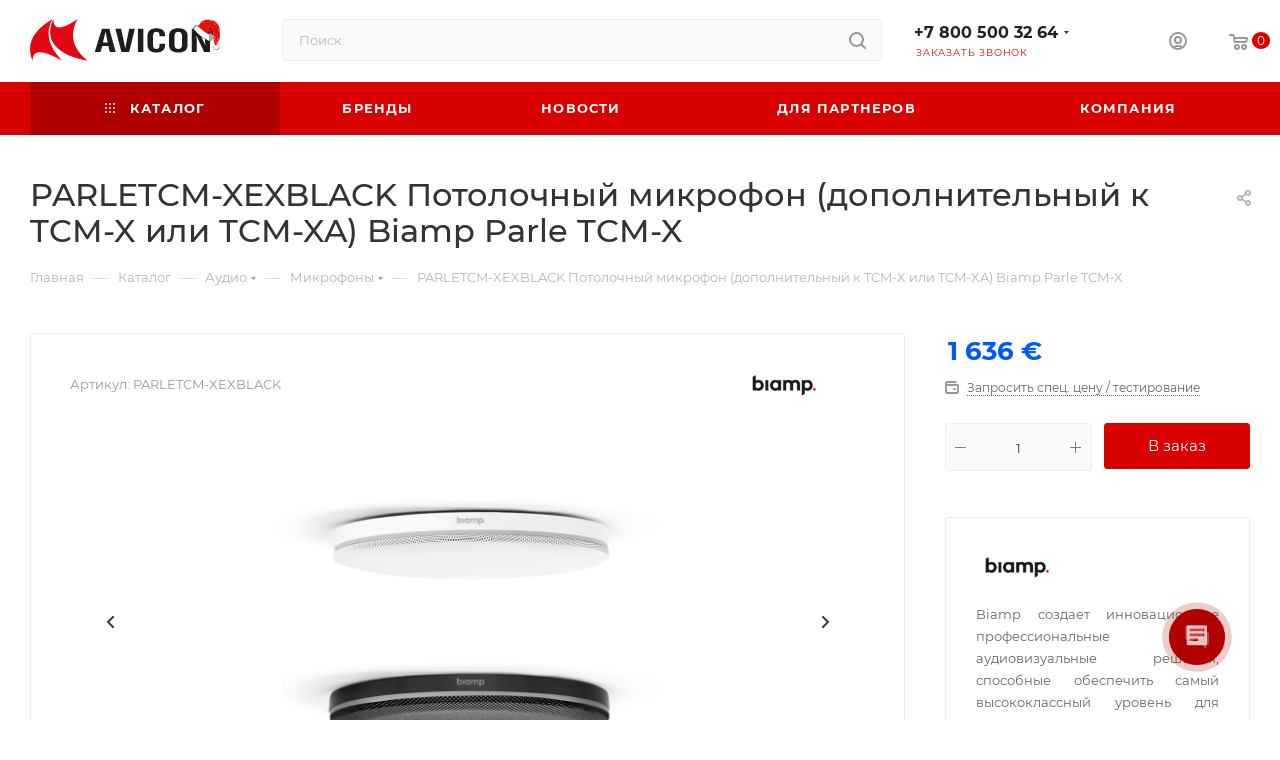

--- FILE ---
content_type: text/html; charset=UTF-8
request_url: https://avicon.ru/catalog/audio/mikrofony/1949/
body_size: 85130
content:
<!DOCTYPE html>
<html xmlns="http://www.w3.org/1999/xhtml" xml:lang="ru" lang="ru"  >
<head><link rel="canonical" href="https://avicon.ru/catalog/audio/mikrofony/1949/" />
	<title>PARLETCM-XEXBLACK Потолочный микрофон (дополнительный к TCM-X или TCM-XA) Biamp Parle TCM-X Микрофоны BIAMP | Avicon</title>
	<meta name="viewport" content="initial-scale=1.0, width=device-width, maximum-scale=1" />
	<meta name="HandheldFriendly" content="true" />
	<meta name="yes" content="yes" />
	<meta name="apple-mobile-web-app-status-bar-style" content="black" />
	<meta name="SKYPE_TOOLBAR" content="SKYPE_TOOLBAR_PARSER_COMPATIBLE" />
	    <script src="/local/templates/aspro_max/jquery-3.7.1.min.js"></script>
    <script src="/local/templates/aspro_max/js/jquery.mCustomScrollbar.min.js"></script>
	<meta http-equiv="Content-Type" content="text/html; charset=UTF-8" />
<meta name="keywords" content="Купить Kandao Meeting Pro Poly Unilumin Yealink Винтео Vinteo Pexip официальный сайт ВКС видеоконференцсвязь сервер аудиоконференции оборудование конференц телефон управление умный дом удлинители матрицы Lightware Biamp" />
<meta name="description" content="Купить PARLETCM-XEXBLACK Потолочный микрофон (дополнительный к TCM-X или TCM-XA) Biamp Parle TCM-X" />
<link href="/bitrix/js/ui/design-tokens/dist/ui.design-tokens.css?174186387826358"  rel="stylesheet" />
<link href="/bitrix/js/ui/fonts/opensans/ui.font.opensans.css?17417861512555"  rel="stylesheet" />
<link href="/bitrix/js/main/popup/dist/main.popup.bundle.css?175562275431694"  rel="stylesheet" />
<link href="/local/templates/aspro_max/components/bitrix/catalog/main/style.css?174300917851486"  rel="stylesheet" />
<link href="/local/templates/aspro_max/components/bitrix/catalog.section/catalog_block/style.css?17430091792700"  rel="stylesheet" />
<link href="/local/templates/aspro_max/css/bonus-system.min.css?17430091771535"  rel="stylesheet" />
<link href="/local/templates/aspro_max/components/bitrix/sale.gift.main.products/main/style.css?1743009179663"  rel="stylesheet" />
<link href="/local/templates/aspro_max/vendor/css/carousel/swiper/swiper-bundle.min.css?174300917814468"  rel="stylesheet" />
<link href="/local/templates/aspro_max/css/slider.swiper.min.css?17430091774048"  rel="stylesheet" />
<link href="/local/templates/aspro_max/css/main_slider.min.css?174826452427776"  rel="stylesheet" />
<link href="/local/templates/aspro_max/css/blocks/grid-list.min.css?17430091774788"  rel="stylesheet" />
<link href="/local/templates/aspro_max/css/skeleton.css?1743009177759"  rel="stylesheet" />
<link href="/local/templates/aspro_max/css/conditional/ui-card.min.css?1743009177518"  rel="stylesheet" />
<link href="/local/templates/aspro_max/css/video_block.min.css?1743009177374"  rel="stylesheet" />
<link href="/local/templates/aspro_max/components/bitrix/catalog.products.viewed/.default/style.css?17441811513828"  rel="stylesheet" />
<link href="/local/templates/aspro_max/vendor/css/carousel/owl/owl.carousel.min.css?17430091783351"  rel="stylesheet" />
<link href="/local/templates/aspro_max/vendor/css/carousel/owl/owl.theme.default.min.css?17430091781013"  rel="stylesheet" />
<link href="/local/templates/aspro_max/css/detail-gallery.css?17430091778093"  rel="stylesheet" />
<link href="/local/templates/aspro_max/css/jquery.fancybox.min.css?174300917713062"  rel="stylesheet" />
<link href="/local/templates/aspro_max/css/aditional.css?17484580214747"  data-template-style="true"  rel="stylesheet" />
<link href="/local/templates/aspro_max/css/fonts/montserrat/css/montserrat.min.css?17430091775716"  data-template-style="true"  rel="stylesheet" />
<link href="/local/templates/aspro_max/css/blocks/dark-light-theme.css?17430091772648"  data-template-style="true"  rel="stylesheet" />
<link href="/local/templates/aspro_max/css/colored.css?17430091774203"  data-template-style="true"  rel="stylesheet" />
<link href="/local/templates/aspro_max/vendor/css/bootstrap.css?1743009178114216"  data-template-style="true"  rel="stylesheet" />
<link href="/local/templates/aspro_max/css/styles.css?1748619471210636"  data-template-style="true"  rel="stylesheet" />
<link href="/local/templates/aspro_max/css/blocks/blocks.css?174300917723521"  data-template-style="true"  rel="stylesheet" />
<link href="/local/templates/aspro_max/css/blocks/common.blocks/counter-state/counter-state.css?1743009177490"  data-template-style="true"  rel="stylesheet" />
<link href="/local/templates/aspro_max/css/menu.css?174583842785201"  data-template-style="true"  rel="stylesheet" />
<link href="/local/templates/aspro_max/css/catalog.css?174300917717774"  data-template-style="true"  rel="stylesheet" />
<link href="/local/templates/aspro_max/vendor/css/ripple.css?1743009178854"  data-template-style="true"  rel="stylesheet" />
<link href="/local/templates/aspro_max/css/stores.css?174300917710361"  data-template-style="true"  rel="stylesheet" />
<link href="/local/templates/aspro_max/css/yandex_map.css?17430091777689"  data-template-style="true"  rel="stylesheet" />
<link href="/local/templates/aspro_max/css/header_fixed.css?174300917713592"  data-template-style="true"  rel="stylesheet" />
<link href="/local/templates/aspro_max/ajax/ajax.css?1743009176326"  data-template-style="true"  rel="stylesheet" />
<link href="/local/templates/aspro_max/css/searchtitle.css?174557529111985"  data-template-style="true"  rel="stylesheet" />
<link href="/local/templates/aspro_max/css/blocks/line-block.min.css?17430091774730"  data-template-style="true"  rel="stylesheet" />
<link href="/local/templates/aspro_max/components/arturgolubev/search.title/corp/style.css?17430091821382"  data-template-style="true"  rel="stylesheet" />
<link href="/local/templates/aspro_max/components/bitrix/menu/top/style.css?1743009180204"  data-template-style="true"  rel="stylesheet" />
<link href="/local/templates/aspro_max/css/mega_menu.css?17430091771653"  data-template-style="true"  rel="stylesheet" />
<link href="/local/templates/aspro_max/components/bitrix/breadcrumb/main/style.css?17430091822354"  data-template-style="true"  rel="stylesheet" />
<link href="/local/templates/aspro_max/css/footer.css?174300917737303"  data-template-style="true"  rel="stylesheet" />
<link href="/bitrix/components/aspro/marketing.popup/templates/max/style.css?17418632819099"  data-template-style="true"  rel="stylesheet" />
<link href="/local/templates/aspro_max/styles.css?176666785822108"  data-template-style="true"  rel="stylesheet" />
<link href="/local/templates/aspro_max/template_styles.css?1766667858437192"  data-template-style="true"  rel="stylesheet" />
<link href="/local/templates/aspro_max/css/header.css?174300917736544"  data-template-style="true"  rel="stylesheet" />
<link href="/local/templates/aspro_max/css/media.css?1743675457193723"  data-template-style="true"  rel="stylesheet" />
<link href="/local/templates/aspro_max/css/h1-medium.css?1743009177464"  data-template-style="true"  rel="stylesheet" />
<link href="/local/templates/aspro_max/css/lower-buttons.css?1743009177819"  data-template-style="true"  rel="stylesheet" />
<link href="/local/templates/aspro_max/themes/custom_s1/theme.css?176700032354646"  data-template-style="true"  rel="stylesheet" />
<link href="/local/templates/aspro_max/css/widths/width-3.css?17430091774051"  data-template-style="true"  rel="stylesheet" />
<link href="/local/templates/aspro_max/css/fonts/font-10.css?17430091771097"  data-template-style="true"  rel="stylesheet" />
<link href="/local/templates/aspro_max/css/custom.css?1768293208724"  data-template-style="true"  rel="stylesheet" />
<script>if(!window.BX)window.BX={};if(!window.BX.message)window.BX.message=function(mess){if(typeof mess==='object'){for(let i in mess) {BX.message[i]=mess[i];} return true;}};</script>
<script>(window.BX||top.BX).message({"JS_CORE_LOADING":"Загрузка...","JS_CORE_NO_DATA":"- Нет данных -","JS_CORE_WINDOW_CLOSE":"Закрыть","JS_CORE_WINDOW_EXPAND":"Развернуть","JS_CORE_WINDOW_NARROW":"Свернуть в окно","JS_CORE_WINDOW_SAVE":"Сохранить","JS_CORE_WINDOW_CANCEL":"Отменить","JS_CORE_WINDOW_CONTINUE":"Продолжить","JS_CORE_H":"ч","JS_CORE_M":"м","JS_CORE_S":"с","JSADM_AI_HIDE_EXTRA":"Скрыть лишние","JSADM_AI_ALL_NOTIF":"Показать все","JSADM_AUTH_REQ":"Требуется авторизация!","JS_CORE_WINDOW_AUTH":"Войти","JS_CORE_IMAGE_FULL":"Полный размер"});</script>
<script src="/bitrix/js/main/core/core.js?1755622889511455"></script>
<script>BX.Runtime.registerExtension({"name":"main.core","namespace":"BX","loaded":true});</script>
<script>BX.setJSList(["\/bitrix\/js\/main\/core\/core_ajax.js","\/bitrix\/js\/main\/core\/core_promise.js","\/bitrix\/js\/main\/polyfill\/promise\/js\/promise.js","\/bitrix\/js\/main\/loadext\/loadext.js","\/bitrix\/js\/main\/loadext\/extension.js","\/bitrix\/js\/main\/polyfill\/promise\/js\/promise.js","\/bitrix\/js\/main\/polyfill\/find\/js\/find.js","\/bitrix\/js\/main\/polyfill\/includes\/js\/includes.js","\/bitrix\/js\/main\/polyfill\/matches\/js\/matches.js","\/bitrix\/js\/ui\/polyfill\/closest\/js\/closest.js","\/bitrix\/js\/main\/polyfill\/fill\/main.polyfill.fill.js","\/bitrix\/js\/main\/polyfill\/find\/js\/find.js","\/bitrix\/js\/main\/polyfill\/matches\/js\/matches.js","\/bitrix\/js\/main\/polyfill\/core\/dist\/polyfill.bundle.js","\/bitrix\/js\/main\/core\/core.js","\/bitrix\/js\/main\/polyfill\/intersectionobserver\/js\/intersectionobserver.js","\/bitrix\/js\/main\/lazyload\/dist\/lazyload.bundle.js","\/bitrix\/js\/main\/polyfill\/core\/dist\/polyfill.bundle.js","\/bitrix\/js\/main\/parambag\/dist\/parambag.bundle.js"]);
</script>
<script>BX.Runtime.registerExtension({"name":"pull.protobuf","namespace":"BX","loaded":true});</script>
<script>BX.Runtime.registerExtension({"name":"rest.client","namespace":"window","loaded":true});</script>
<script>(window.BX||top.BX).message({"pull_server_enabled":"Y","pull_config_timestamp":1755622805,"shared_worker_allowed":"Y","pull_guest_mode":"N","pull_guest_user_id":0,"pull_worker_mtime":1748165519});(window.BX||top.BX).message({"PULL_OLD_REVISION":"Для продолжения корректной работы с сайтом необходимо перезагрузить страницу."});</script>
<script>BX.Runtime.registerExtension({"name":"pull.client","namespace":"BX","loaded":true});</script>
<script>BX.Runtime.registerExtension({"name":"pull","namespace":"window","loaded":true});</script>
<script>BX.Runtime.registerExtension({"name":"aspro_bootstrap","namespace":"window","loaded":true});</script>
<script>BX.Runtime.registerExtension({"name":"aspro_logo","namespace":"window","loaded":true});</script>
<script>(window.BX||top.BX).message({"CT_BST_SEARCH_BUTTON2":"Найти","SEARCH_IN_SITE_FULL":"По всему сайту","SEARCH_IN_SITE":"Везде","SEARCH_IN_CATALOG_FULL":"По каталогу","SEARCH_IN_CATALOG":"Каталог"});</script>
<script>BX.Runtime.registerExtension({"name":"aspro_searchtitle","namespace":"window","loaded":true});</script>
<script>BX.Runtime.registerExtension({"name":"aspro_line_block","namespace":"window","loaded":true});</script>
<script>BX.Runtime.registerExtension({"name":"aspro_mega_menu","namespace":"window","loaded":true});</script>
<script>BX.Runtime.registerExtension({"name":"ui.design-tokens","namespace":"window","loaded":true});</script>
<script>BX.Runtime.registerExtension({"name":"ui.fonts.opensans","namespace":"window","loaded":true});</script>
<script>BX.Runtime.registerExtension({"name":"main.popup","namespace":"BX.Main","loaded":true});</script>
<script>BX.Runtime.registerExtension({"name":"popup","namespace":"window","loaded":true});</script>
<script type="extension/settings" data-extension="currency.currency-core">{"region":"ru"}</script>
<script>BX.Runtime.registerExtension({"name":"currency.currency-core","namespace":"BX.Currency","loaded":true});</script>
<script>BX.Runtime.registerExtension({"name":"currency","namespace":"window","loaded":true});</script>
<script>BX.Runtime.registerExtension({"name":"aspro_countdown","namespace":"window","loaded":true});</script>
<script>BX.Runtime.registerExtension({"name":"aspro_bonus_system","namespace":"window","loaded":true});</script>
<script>BX.Runtime.registerExtension({"name":"aspro_swiper_init","namespace":"window","loaded":true});</script>
<script>BX.Runtime.registerExtension({"name":"aspro_swiper","namespace":"window","loaded":true});</script>
<script>BX.Runtime.registerExtension({"name":"aspro_swiper_main_styles","namespace":"window","loaded":true});</script>
<script>BX.Runtime.registerExtension({"name":"aspro_swiper_events","namespace":"window","loaded":true});</script>
<script>BX.Runtime.registerExtension({"name":"aspro_hash_location","namespace":"window","loaded":true});</script>
<script>BX.Runtime.registerExtension({"name":"aspro_tabs_history","namespace":"window","loaded":true});</script>
<script>BX.Runtime.registerExtension({"name":"aspro_grid-list","namespace":"window","loaded":true});</script>
<script>BX.Runtime.registerExtension({"name":"aspro_video_inline_appear","namespace":"window","loaded":true});</script>
<script>BX.Runtime.registerExtension({"name":"aspro_skeleton","namespace":"window","loaded":true});</script>
<script>BX.Runtime.registerExtension({"name":"aspro_ui-card","namespace":"window","loaded":true});</script>
<script>BX.Runtime.registerExtension({"name":"aspro_video_block","namespace":"window","loaded":true});</script>
<script>BX.Runtime.registerExtension({"name":"ls","namespace":"window","loaded":true});</script>
<script>BX.Runtime.registerExtension({"name":"aspro_owl_carousel","namespace":"window","loaded":true});</script>
<script>BX.Runtime.registerExtension({"name":"aspro_catalog_element","namespace":"window","loaded":true});</script>
<script>BX.Runtime.registerExtension({"name":"aspro_detail_gallery","namespace":"window","loaded":true});</script>
<script>BX.Runtime.registerExtension({"name":"aspro_fancybox","namespace":"window","loaded":true});</script>
<script>(window.BX||top.BX).message({"LANGUAGE_ID":"ru","FORMAT_DATE":"DD.MM.YYYY","FORMAT_DATETIME":"DD.MM.YYYY HH:MI:SS","COOKIE_PREFIX":"BITRIX_SM","SERVER_TZ_OFFSET":"10800","UTF_MODE":"Y","SITE_ID":"s1","SITE_DIR":"\/","USER_ID":"","SERVER_TIME":1768735438,"USER_TZ_OFFSET":0,"USER_TZ_AUTO":"Y","bitrix_sessid":"046aeb1abeffef2282a7b92ef527d1c1"});</script>

<script src="/bitrix/js/pull/protobuf/protobuf.js?1649667819274055"></script>
<script src="/bitrix/js/pull/protobuf/model.js?164966781970928"></script>
<script src="/bitrix/js/rest/client/rest.client.js?164966783417414"></script>
<script src="/bitrix/js/pull/client/pull.client.js?174816552083861"></script>
<script src="/bitrix/js/main/ajax.js?164966783535509"></script>
<script src="/bitrix/js/main/popup/dist/main.popup.bundle.js?1755622889119116"></script>
<script src="/bitrix/js/currency/currency-core/dist/currency-core.bundle.js?17418636068800"></script>
<script src="/bitrix/js/currency/core_currency.js?17418636061181"></script>
<script src="/bitrix/js/main/core/core_ls.js?17418641774201"></script>
<script>void 0===BX.Aspro?.Captcha&&(BX.namespace("Aspro.Captcha"),(()=>{const e="captchaApiLoader";let t={};BX.Aspro.Captcha=new class{constructor(){}get options(){return JSON.parse(JSON.stringify(t.options))}get params(){let e=t.options.params;return JSON.parse(JSON.stringify(e))}get key(){return t.options.key}get hl(){return t.options.params.hl}get type(){return t.options.type}isYandexSmartCaptcha(){return"ya.smartcaptcha"==this.type}isGoogleRecaptcha(){return!this.isYandexSmartCaptcha()}isGoogleRecaptcha3(){return this.isGoogleRecaptcha()&&3==t.options.ver}isInvisible(){return this.isYandexSmartCaptcha()?t.options.params.invisible:this.isGoogleRecaptcha()&&!this.isGoogleRecaptcha3()?"invisible"==t.options.params.size:void 0}get className(){return this.isYandexSmartCaptcha()?"smart-captcha":this.isGoogleRecaptcha()?"g-recaptcha":""}get selector(){return"."+this.className}get clientResponseSelector(){return this.isYandexSmartCaptcha()?'[name="smart-token"]':this.isGoogleRecaptcha()?".g-recaptcha-response":""}get api(){return this.isYandexSmartCaptcha()?window.smartCaptcha||null:this.isGoogleRecaptcha()&&window.grecaptcha||null}getApiResponse(e){return void 0!==e?this.api.getResponse(e):""}init(e){t.options||(t.options="object"==typeof e&&e?e:{},window.onLoadCaptcha=window.onLoadCaptcha||this.onLoad.bind(this),window.renderCaptcha=window.renderCaptcha||this.render.bind(this),window.onPassedCaptcha=window.onPassedCaptcha||this.onPassed.bind(this),window.renderRecaptchaById=window.renderRecaptchaById||window.renderCaptcha,this.isYandexSmartCaptcha()&&(window.asproRecaptcha=t.options),this.isGoogleRecaptcha()&&(window.asproRecaptcha.params={sitekey:t.options.key,recaptchaLang:t.options.params.hl,callback:t.options.params.callback},this.isGoogleRecaptcha3()||(window.asproRecaptcha.params.recaptchaSize=t.options.params.size,window.asproRecaptcha.params.recaptchaColor=t.options.params.theme,window.asproRecaptcha.params.recaptchaLogoShow=t.options.params.showLogo,window.asproRecaptcha.params.recaptchaBadge=t.options.params.badge)))}load(){return t.loadPromise=t.loadPromise||new Promise(((a,s)=>{try{if(t.onResolveLoadPromise=()=>{a()},document.getElementById(e))throw"Another Api loader already exists";let s=document.createElement("script");s.id=e,this.isYandexSmartCaptcha()?s.src="https://smartcaptcha.yandexcloud.net/captcha.js?render=onload&onload=onLoadCaptcha":s.src="//www.google.com/recaptcha/api.js?hl="+this.hl+"&onload=onLoadCaptcha&render="+(this.isGoogleRecaptcha3()?this.key:"explicit"),document.head.appendChild(s)}catch(e){s(e)}})),t.loadPromise}onLoad(){"function"==typeof t.onResolveLoadPromise&&t.onResolveLoadPromise()}validate(e){if(e){let t=e.closest("form")?.querySelector(this.selector);if(t){let e=t.getAttribute("data-widgetid");if(void 0!==e)return""!=this.getApiResponse(e)}}return!0}onPassed(e){e&&document.querySelectorAll(this.selector).forEach((t=>{let a=t.getAttribute("data-widgetid");if(void 0!==a){if(this.getApiResponse(a)==e){let a=t.closest("form");if(a)if(this.isInvisible()){let t=this.clientResponseSelector;a.querySelector(t)&&!a.querySelector(t).value&&(a.querySelector(t).value=e),document.querySelectorAll('iframe[src*="recaptcha"]').forEach((e=>{let t=e.parentElement?.parentElement;t&&(t.classList.contains("grecaptcha-badge")||(t.style.width="100%"))})),"one_click_buy_form"==a.getAttribute("id")?BX.submit(BX("one_click_buy_form")):"form_comment"==a.getAttribute("name")?BX.submit(BX("form_comment")):-1!==a.getAttribute("id")?.indexOf("auth-page-form")?BX.submit(a):a.submit()}else this.Replacer.addValidationInput(a),a.querySelector("input.recaptcha")&&this.api&&$(a.querySelector("input.recaptcha")).valid()}}}))}onSubmit(e){return new Promise(((t,a)=>{try{if("object"==typeof e&&e&&e.form&&this.api){let a=e.form.querySelector(this.selector);if(a){let s=a.getAttribute("data-widgetid");if(void 0!==s){let a=this.clientResponseSelector;e.form.querySelector(a)&&!e.form.querySelector(a).value&&(e.form.closest(".form")&&e.form.closest(".form").classList.add("sending"),this.isInvisible()?(this.api.execute(s),t(!1)):this.isGoogleRecaptcha3()&&(this.api.execute(this.key,{action:"maxscore"}).then((t=>{e.form.querySelector(a).value=t,"one_click_buy_form"==e.form.getAttribute("id")?BX.submit(BX("one_click_buy_form")):"form_comment"==e.form.getAttribute("name")?BX.submit(BX("form_comment")):-1!==e.form.getAttribute("id")?.indexOf("auth-page-form")?BX.submit(e.form):e.form.submit()})),t(!1)))}}}t(!0)}catch(e){a(e)}}))}render(e){return new Promise(((t,a)=>{this.load().then((()=>{try{if(!this.api)throw"Captcha api not loaded";const a=a=>{if(!a.classList.contains(this.className))throw"Node is not a captcha #"+e;let s;this.isGoogleRecaptcha3()?(a.innerHTML='<textarea class="g-recaptcha-response" style="display:none;resize:0;" name="g-recaptcha-response"></textarea>',t(a)):(a.children.length&&t(a),s=this.api.render(a,this.params),a.setAttribute("data-widgetid",s),t(a))};let s=document.getElementById(e);if(s)a(s);else{let t=0;const o=setInterval((()=>{if(s=document.getElementById(e),s)clearInterval(o),a(s);else if(++t>=10)throw clearInterval(o),"Captcha not finded #"+e}),100)}}catch(e){a(e)}})).catch((e=>{a(e)}))}))}reset(){(this.isGoogleRecaptcha()||this.isYandexSmartCaptcha())&&this.api.reset()}};BX.Aspro.Captcha.Replacer=new class{constructor(){this.bindEvents()}bindEvents(){BX.addCustomEvent(window,"onRenderCaptcha",BX.proxy(this.replace,this)),BX.addCustomEvent(window,"onAjaxSuccess",BX.proxy(this.replace,this))}replace(e){try{this.fixExists();let e=this.getForms();for(let t=0;t<e.length;++t){let a=e[t];this.hideLabel(a),this.removeReload(a),BX.Aspro.Captcha.isGoogleRecaptcha3()&&this.hideRow(a),BX.Aspro.Captcha.isGoogleRecaptcha3()||BX.Aspro.Captcha.isInvisible()||this.addValidationInput(a);let s=this.getInputs(a);for(let e=0;e<s.length;++e)this.replaceInput(s[e]);let o=this.getImages(a);for(let e=0;e<o.length;++e)this.hideImage(o[e])}return!0}catch(e){return!1}}fixExists(){let e=document.getElementsByClassName(BX.Aspro.Captcha.className);if(e.length)for(let t=0;t<e.length;++t){let a=e[t],s=a.id;if("string"==typeof s&&0!==s.length){let e=a.closest("form");if(e&&(this.hideLabel(e),this.removeReload(e),BX.Aspro.Captcha.isGoogleRecaptcha()&&BX.Aspro.Captcha.isGoogleRecaptcha3()&&this.hideRow(e),BX.Aspro.Captcha.isGoogleRecaptcha3()||BX.Aspro.Captcha.isInvisible()||this.addValidationInput(e),BX.Aspro.Captcha.isYandexSmartCaptcha()||!BX.Aspro.Captcha.isGoogleRecaptcha3())){let e=a.closest(".captcha-row");e&&(BX.Aspro.Captcha.isYandexSmartCaptcha()?BX.Aspro.Captcha.isInvisible()&&e.classList.add((BX.Aspro.Captcha.params.hideShield,"n"),BX.Aspro.Captcha.params.shieldPosition):e.classList.add("logo_captcha_"+BX.Aspro.Captcha.params.showLogo,window.BX.Aspro.Captcha.params.badge),BX.Aspro.Captcha.isInvisible()&&e.classList.add("invisible"),e.querySelector(".captcha_image")?.classList.add("recaptcha_tmp_img"),e.querySelector(".captcha_input")?.classList.add("recaptcha_text"))}}}}getForms(){let e=[],t=this.getInputs();for(let a=0;a<t.length;++a){let s=t[a].closest("form");s&&e.push(s)}return e}getInputs(e=null){let t=[];return(e=e||document).querySelectorAll('form input[name="captcha_word"]').forEach((e=>{t.push(e)})),t}getImages(e=null){let t=[];return(e=e||document).querySelectorAll("img[src]").forEach((e=>{(/\/bitrix\/tools\/captcha.php\?(captcha_code|captcha_sid)=[^>]*?/i.test(e.src)||"captcha"===e.id)&&t.push(e)})),t}replaceInput(e){if(!e)return;let t="recaptcha-dynamic-"+(new Date).getTime();if(null!==document.getElementById(t)){let e=!1,a=null,s=65535;do{a=Math.floor(Math.random()*s),e=null!==document.getElementById(t+a)}while(e);t+=a}let a=document.createElement("div");a.id=t,a.className=BX.Aspro.Captcha.className,a.setAttribute("data-sitekey",BX.Aspro.Captcha.key),e.parentNode&&(e.parentNode.classList.add("recaptcha_text"),e.parentNode.replaceChild(a,e)),BX.Aspro.Captcha.render(t)}hideImage(e){if(!e)return;e.style.display="none";e.setAttribute("src","[data-uri]"),e.parentNode&&e.parentNode.classList.add("recaptcha_tmp_img")}hideLabel(e=null){(e=e||document).querySelectorAll(".captcha-row label:not(.error)").forEach((e=>{e.style.display="none"}))}removeReload(e=null){(e=e||document).querySelectorAll(".captcha-row .refresh").forEach((e=>{e.remove()})),e.querySelectorAll(".captcha_reload").forEach((e=>{e.remove()}))}hideRow(e=null){(e=e||document).querySelectorAll(".captcha-row").forEach((e=>{e.style.display="none"}))}addValidationInput(e=null){(e=e||document).querySelectorAll(".captcha-row").forEach((e=>{e.querySelector("input.recaptcha")||e.appendChild(BX.create({tag:"input",attrs:{type:"text",class:"recaptcha"},html:""}))}))}}})());</script>
<script>window['asproRecaptcha'] = {"type":"g.recaptcha","key":"6Ld7JKAdAAAAACXMHVtTwNnxSrUj3ZbX-B291jJ-","ver":"3","params":{"sitekey":"6Ld7JKAdAAAAACXMHVtTwNnxSrUj3ZbX-B291jJ-","hl":"ru","callback":"onPassedCaptcha"}};</script><script>BX.Aspro.Captcha.init({"type":"g.recaptcha","key":"6Ld7JKAdAAAAACXMHVtTwNnxSrUj3ZbX-B291jJ-","ver":"3","params":{"sitekey":"6Ld7JKAdAAAAACXMHVtTwNnxSrUj3ZbX-B291jJ-","hl":"ru","callback":"onPassedCaptcha"}});</script>
<script>
					if (Intl && Intl.DateTimeFormat)
					{
						const timezone = Intl.DateTimeFormat().resolvedOptions().timeZone;
						document.cookie = "BITRIX_SM_TZ=" + timezone + "; path=/; expires=Fri, 01 Jan 2027 00:00:00 +0300";
					}
				</script>
<script>
					(function () {
						"use strict";
						var counter = function ()
						{
							var cookie = (function (name) {
								var parts = ("; " + document.cookie).split("; " + name + "=");
								if (parts.length == 2) {
									try {return JSON.parse(decodeURIComponent(parts.pop().split(";").shift()));}
									catch (e) {}
								}
							})("BITRIX_CONVERSION_CONTEXT_s1");
							if (cookie && cookie.EXPIRE >= BX.message("SERVER_TIME"))
								return;
							var request = new XMLHttpRequest();
							request.open("POST", "/bitrix/tools/conversion/ajax_counter.php", true);
							request.setRequestHeader("Content-type", "application/x-www-form-urlencoded");
							request.send(
								"SITE_ID="+encodeURIComponent("s1")+
								"&sessid="+encodeURIComponent(BX.bitrix_sessid())+
								"&HTTP_REFERER="+encodeURIComponent(document.referrer)
							);
						};
						if (window.frameRequestStart === true)
							BX.addCustomEvent("onFrameDataReceived", counter);
						else
							BX.ready(counter);
					})();
				</script>
<script>BX.message({'PORTAL_WIZARD_NAME':'Аспро: Максимум - интернет-магазин','PORTAL_WIZARD_DESC':'Аспро: Максимум - интернет магазин с поддержкой современных технологий: BigData, композитный сайт, фасетный поиск, адаптивная верстка','ASPRO_MAX_MOD_INST_OK':'Поздравляем, модуль «Аспро: Максимум - интернет-магазин» успешно установлен!<br />\nДля установки готового сайта, пожалуйста перейдите <a href=\'/bitrix/admin/wizard_list.php?lang=ru\'>в список мастеров<\/a> <br />и выберите пункт «Установить» в меню мастера aspro:max','ASPRO_MAX_MOD_UNINST_OK':'Удаление модуля успешно завершено','ASPRO_MAX_SCOM_INSTALL_NAME':'Аспро: Максимум - интернет-магазин','ASPRO_MAX_SCOM_INSTALL_DESCRIPTION':'Мастер создания интернет-магазина «Аспро: Максимум - интернет-магазин»','ASPRO_MAX_SCOM_INSTALL_TITLE':'Установка модуля \"Аспро: Максимум\"','ASPRO_MAX_SCOM_UNINSTALL_TITLE':'Удаление модуля \"Аспро: Максимум\"','ASPRO_MAX_SPER_PARTNER':'Аспро','ASPRO_MAX_PARTNER_URI':'http://www.aspro.ru','OPEN_WIZARDS_LIST':'Открыть список мастеров','ASPRO_MAX_INSTALL_SITE':'Установить готовый сайт','PHONE':'Телефон','FAST_VIEW':'Быстрый просмотр','TABLES_SIZE_TITLE':'Подбор размера','SOCIAL':'Социальные сети','DESCRIPTION':'Описание магазина','ITEMS':'Товары','LOGO':'Логотип','REGISTER_INCLUDE_AREA':'Текст о регистрации','AUTH_INCLUDE_AREA':'Текст об авторизации','FRONT_IMG':'Изображение компании','EMPTY_CART':'пуста','CATALOG_VIEW_MORE':'... Показать все','CATALOG_VIEW_LESS':'... Свернуть','JS_REQUIRED':'Заполните это поле','JS_FORMAT':'Неверный формат','JS_FILE_EXT':'Недопустимое расширение файла','JS_PASSWORD_COPY':'Пароли не совпадают','JS_PASSWORD_LENGTH':'Минимум 6 символов','JS_ERROR':'Неверно заполнено поле','JS_FILE_SIZE':'Максимальный размер 5мб','JS_FILE_BUTTON_NAME':'Выберите файл','JS_FILE_DEFAULT':'Прикрепите файл','JS_DATE':'Некорректная дата','JS_DATETIME':'Некорректная дата/время','JS_REQUIRED_LICENSES':'Согласитесь с условиями','JS_REQUIRED_OFFER':'Согласитесь с условиями','LICENSE_PROP':'Согласие на обработку персональных данных','LOGIN_LEN':'Введите минимум {0} символа','FANCY_CLOSE':'Закрыть','FANCY_NEXT':'Следующий','FANCY_PREV':'Предыдущий','TOP_AUTH_REGISTER':'Регистрация','CALLBACK':'Заказать звонок','ASK':'Задать вопрос','REVIEW':'Оставить отзыв','S_CALLBACK':'Заказать звонок','UNTIL_AKC':'До конца акции','TITLE_QUANTITY_BLOCK':'Остаток','TITLE_QUANTITY':'шт','TOTAL_SUMM_ITEM':'Общая стоимость ','SUBSCRIBE_SUCCESS':'Вы успешно подписались','RECAPTCHA_TEXT':'Подтвердите, что вы не робот','JS_RECAPTCHA_ERROR':'Пройдите проверку','COUNTDOWN_SEC':'сек','COUNTDOWN_MIN':'мин','COUNTDOWN_HOUR':'час','COUNTDOWN_DAY0':'дн','COUNTDOWN_DAY1':'дн','COUNTDOWN_DAY2':'дн','COUNTDOWN_WEAK0':'Недель','COUNTDOWN_WEAK1':'Неделя','COUNTDOWN_WEAK2':'Недели','COUNTDOWN_MONTH0':'Месяцев','COUNTDOWN_MONTH1':'Месяц','COUNTDOWN_MONTH2':'Месяца','COUNTDOWN_YEAR0':'Лет','COUNTDOWN_YEAR1':'Год','COUNTDOWN_YEAR2':'Года','COUNTDOWN_COMPACT_SEC':'с','COUNTDOWN_COMPACT_MIN':'м','COUNTDOWN_COMPACT_HOUR':'ч','COUNTDOWN_COMPACT_DAY':'д','COUNTDOWN_COMPACT_WEAK':'н','COUNTDOWN_COMPACT_MONTH':'м','COUNTDOWN_COMPACT_YEAR0':'л','COUNTDOWN_COMPACT_YEAR1':'г','CATALOG_PARTIAL_BASKET_PROPERTIES_ERROR':'Заполнены не все свойства у добавляемого товара','CATALOG_EMPTY_BASKET_PROPERTIES_ERROR':'Выберите свойства товара, добавляемые в корзину в параметрах компонента','CATALOG_ELEMENT_NOT_FOUND':'Элемент не найден','ERROR_ADD2BASKET':'Ошибка добавления товара в корзину','CATALOG_SUCCESSFUL_ADD_TO_BASKET':'Успешное добавление товара в корзину','ERROR_BASKET_TITLE':'Ошибка корзины','ERROR_BASKET_PROP_TITLE':'Выберите свойства, добавляемые в корзину','ERROR_BASKET_BUTTON':'Выбрать','BASKET_TOP':'Корзина в шапке','ERROR_ADD_DELAY_ITEM':'Ошибка отложенной корзины','VIEWED_TITLE':'Ранее вы смотрели','VIEWED_BEFORE':'Ранее вы смотрели','BEST_TITLE':'Лучшие предложения','CT_BST_SEARCH_BUTTON':'Поиск','CT_BST_SEARCH2_BUTTON':'Найти','BASKET_PRINT_BUTTON':'Распечатать','BASKET_CLEAR_ALL_BUTTON':'Очистить','BASKET_QUICK_ORDER_BUTTON':'Быстрый заказ','BASKET_CONTINUE_BUTTON':'Продолжить покупки','BASKET_ORDER_BUTTON':'Оформить заказ','SHARE_BUTTON':'Поделиться','BASKET_CHANGE_TITLE':'Ваш заказ','BASKET_CHANGE_LINK':'Изменить','MORE_INFO_SKU':'Купить','FROM':'от','BEFORE':'до','TITLE_BLOCK_VIEWED_NAME':'Ранее вы смотрели','T_BASKET':'Корзина','FILTER_EXPAND_VALUES':'Показать все','FILTER_HIDE_VALUES':'Свернуть','FULL_ORDER':'Полный заказ','CUSTOM_COLOR_CHOOSE':'Выбрать','CUSTOM_COLOR_CANCEL':'Отмена','S_MOBILE_MENU':'Меню','MAX_T_MENU_BACK':'Назад','MAX_T_MENU_CALLBACK':'Обратная связь','MAX_T_MENU_CONTACTS_TITLE':'Будьте на связи','SEARCH_TITLE':'Поиск','SOCIAL_TITLE':'Оставайтесь на связи','HEADER_SCHEDULE':'Время работы','SEO_TEXT':'SEO описание','COMPANY_IMG':'Картинка компании','COMPANY_TEXT':'Описание компании','CONFIG_SAVE_SUCCESS':'Настройки сохранены','CONFIG_SAVE_FAIL':'Ошибка сохранения настроек','ITEM_ECONOMY':'Экономия','ITEM_ARTICLE':'Артикул: ','JS_FORMAT_ORDER':'имеет неверный формат','JS_BASKET_COUNT_TITLE':'В корзине товаров на SUMM','POPUP_VIDEO':'Видео','POPUP_GIFT_TEXT':'Нашли что-то особенное? Намекните другу о подарке!','ORDER_FIO_LABEL':'Ф.И.О.','ORDER_PHONE_LABEL':'Телефон','ORDER_REGISTER_BUTTON':'Регистрация','PRICES_TYPE':'Варианты цен','FILTER_HELPER_VALUES':' знач.','SHOW_MORE_SCU_MAIN':'Еще #COUNT#','SHOW_MORE_SCU_1':'предложение','SHOW_MORE_SCU_2':'предложения','SHOW_MORE_SCU_3':'предложений','PARENT_ITEM_NOT_FOUND':'Не найден основной товар для услуги в корзине. Обновите страницу и попробуйте снова.','INVALID_NUMBER':'Неверный номер','INVALID_COUNTRY_CODE':'Неверный код страны','TOO_SHORT':'Номер слишком короткий','TOO_LONG':'Номер слишком длинный','FORM_REQUIRED_FIELDS':'обязательные поля'})</script>
<link href="/local/templates/aspro_max/css/critical.css?174300917733" data-skip-moving="true" rel="stylesheet">
<meta name="theme-color" content="#d90000">
<style>:root{--theme-base-color: #d90000;--theme-base-opacity-color: #d900001a;--theme-base-color-saturation:100%;--theme-base-color-lightness:43%;}</style>
<style>html {--theme-page-width: 1348px;--theme-page-width-padding: 30px}</style>
<script src="/local/templates/aspro_max/js/observer.js" async defer></script>
<script data-skip-moving="true">window.lazySizesConfig = window.lazySizesConfig || {};lazySizesConfig.loadMode = 1;lazySizesConfig.expand = 200;lazySizesConfig.expFactor = 1;lazySizesConfig.hFac = 0.1;window.lazySizesConfig.loadHidden = false;window.lazySizesConfig.lazyClass = "lazy";</script>
<script src="/local/templates/aspro_max/js/ls.unveilhooks.min.js" data-skip-moving="true" defer></script>
<script src="/local/templates/aspro_max/js/lazysizes.min.js" data-skip-moving="true" defer></script>
<link href="/local/templates/aspro_max/css/print.css?174300917723591" data-template-style="true" rel="stylesheet" media="print">
                    <script src="/local/templates/aspro_max/js/app.js?17430091775512"></script>
                    <script data-skip-moving="true" src="/bitrix/js/main/jquery/jquery-2.2.4.min.js"></script>
                    <script data-skip-moving="true" src="/local/templates/aspro_max/js/speed.min.js?=1743009177"></script>
<link rel="shortcut icon" href="/favicon.svg" type="image/svg+xml" />
<link rel="apple-touch-icon" sizes="180x180" href="/upload/CMax/756/6pexx4npka7i1elbvzr5888g4ope9qyd/webClip.png" />
<meta property="og:description" content="PARLETCM-XEXBLACK Потолочный микрофон (дополнительный к TCM-X или TCM-XA) Biamp Parle TCM-X" />
<meta property="og:image" content="https://avicon.ru:443/upload/iblock/c73/scd3am3f5or0m3khxc3h2kuzmt3cxzc2/tcm-x-5.png" />
<link rel="image_src" href="https://avicon.ru:443/upload/iblock/c73/scd3am3f5or0m3khxc3h2kuzmt3cxzc2/tcm-x-5.png"  />
<meta property="og:title" content="PARLETCM-XEXBLACK Потолочный микрофон (дополнительный к TCM-X или TCM-XA) Biamp Parle TCM-X Микрофоны BIAMP | Avicon" />
<meta property="og:type" content="website" />
<meta property="og:url" content="https://avicon.ru:443/catalog/audio/mikrofony/1949/" />
<script src="/local/templates/aspro_max/js/fetch/bottom_panel.js?1743009177771" defer=""></script>
<script>
	(function(w,d,u){
		var s=d.createElement('script');s.async=true;s.src=u+'?'+(Date.now()/60000|0);
		var h=d.getElementsByTagName('script')[0];h.parentNode.insertBefore(s,h);
	})(window,document,'https://cdn-ru.bitrix24.ru/b16736820/crm/site_button/loader_1_0ravr1.js');
</script>
<!--'start_frame_cache_TVwM3R'--><!-- Bitrix24.LiveChat external config -->
<script>
	window.addEventListener('onBitrixLiveChat', function(event)
	{
		var config = {'user':{'hash':'3c3b0c7d2002b10ff52dfb5d9426100d','name':'','lastName':'','email':''},'firstMessage':'[b]Страна пользователя[/b]: [ZW] ZIMBABWE[br][br][b]Сайт[/b]: #VAR_HOST#[br][b]Страница сайта[/b]: #VAR_PAGE#'};
		var widget = event.detail.widget;
		widget.setUserRegisterData(
			config.user
		);
		widget.setCustomData(
			config.firstMessage.replace('#VAR_HOST#', location.hostname).replace('#VAR_PAGE#', '[url='+location.href+']'+(document.title || location.href)+'[/url]')
		);
	
	});
</script>
<!-- /Bitrix24.LiveChat external config -->
<!--'end_frame_cache_TVwM3R'-->

<script src="/local/templates/aspro_max/vendor/js/bootstrap.js?174300917827908"></script>
<script src="/local/templates/aspro_max/js/jquery.actual.min.js?17430091771251"></script>
<script src="/local/templates/aspro_max/vendor/js/ripple.js?17430091784702"></script>
<script src="/local/templates/aspro_max/js/browser.js?17430091771032"></script>
<script src="/local/templates/aspro_max/vendor/js/sticky-sidebar.js?174300917825989"></script>
<script src="/local/templates/aspro_max/js/jquery.alphanumeric.js?17430091771972"></script>
<script src="/local/templates/aspro_max/js/jquery.cookie.js?17430091763066"></script>
<script src="/local/templates/aspro_max/js/mobile.js?174300917628083"></script>
<script src="/local/templates/aspro_max/js/main.js?1743700347301411"></script>
<script src="/local/templates/aspro_max/js/blocks/blocks.js?17430091776818"></script>
<script src="/local/templates/aspro_max/js/logo.min.js?17430091773490"></script>
<script src="/local/templates/aspro_max/js/autoload/dropdown-product.js?17430091771625"></script>
<script src="/local/templates/aspro_max/js/autoload/item-action.js?174300917720332"></script>
<script src="/local/templates/aspro_max/js/autoload/select_offer_load.js?17430091771192"></script>
<script src="/local/templates/aspro_max/js/jquery.validate.js?174300917739131"></script>
<script src="/local/templates/aspro_max/js/conditional/validation.js?17430091776144"></script>
<script src="/local/templates/aspro_max/js/jquery.uniform.min.js?17430091778308"></script>
<script src="/bitrix/components/bitrix/search.title/script.js?174816547410542"></script>
<script src="/local/templates/aspro_max/components/bitrix/search.title/mega_menu/script.js?174300918010679"></script>
<script src="/local/templates/aspro_max/js/searchtitle.js?17430091771367"></script>
<script src="/bitrix/components/arturgolubev/search.title/script.js?17665316019674"></script>
<script src="/local/templates/aspro_max/components/arturgolubev/search.title/corp/script.js?174334989710773"></script>
<script src="/local/templates/aspro_max/components/bitrix/menu/top/script.js?174300918036"></script>
<script src="/local/templates/aspro_max/js/mega_menu.js?17430091761064"></script>
<script src="/local/templates/aspro_max/components/arturgolubev/search.title/fixed/script.js?174663812710492"></script>
<script src="/local/templates/aspro_max/js/custom.js?1743009176794"></script>
<script src="/local/templates/aspro_max/components/bitrix/catalog/main/script.js?174368441419825"></script>
<script src="/local/templates/aspro_max/components/bitrix/catalog.element/main/script.js?174300918211018"></script>
<script src="/local/templates/aspro_max/components/bitrix/catalog.section/catalog_block/script.js?17436841825857"></script>
<script src="/local/templates/aspro_max/js/countdown.js?1743009177620"></script>
<script src="/local/templates/aspro_max/components/bitrix/sale.prediction.product.detail/main/script.js?1743009180579"></script>
<script src="/local/templates/aspro_max/components/bitrix/sale.gift.product/main/script.js?174300918149315"></script>
<script src="/local/templates/aspro_max/components/bitrix/sale.gift.main.products/main/script.js?17430091794955"></script>
<script src="/local/templates/aspro_max/js/slider.swiper.min.js?17430091771765"></script>
<script src="/local/templates/aspro_max/vendor/js/carousel/swiper/swiper-bundle.min.js?1743009178158093"></script>
<script src="/local/templates/aspro_max/js/slider.swiper.galleryEvents.min.js?17430091772465"></script>
<script src="/local/templates/aspro_max/js/hash_location.js?1743009177995"></script>
<script src="/local/templates/aspro_max/js/tabs_history.js?17430091772216"></script>
<script src="/local/templates/aspro_max/js/video_inline_appear.min.js?1743009176408"></script>
<script src="/local/templates/aspro_max/components/bitrix/catalog.products.viewed/.default/script.js?17441811531292"></script>
<script src="/local/templates/aspro_max/js/jquery.history.js?174300917721571"></script>
<script src="/local/templates/aspro_max/vendor/js/carousel/owl/owl.carousel.min.js?174300917844743"></script>
<script src="/local/templates/aspro_max/js/catalog_element.min.js?1743009177802"></script>
<script src="/local/templates/aspro_max/js/jquery.fancybox.min.js?174300917767390"></script>
		<style>html {--theme-items-gap:32px;--fixed-header:105px;--fixed-tabs:49px;}</style>	<!-- Yandex.Metrika counter -->
<script >
   (function(m,e,t,r,i,k,a){m[i]=m[i]||function(){(m[i].a=m[i].a||[]).push(arguments)};
   m[i].l=1*new Date();k=e.createElement(t),a=e.getElementsByTagName(t)[0],k.async=1,k.src=r,a.parentNode.insertBefore(k,a)})
   (window, document, "script", "https://mc.yandex.ru/metrika/tag.js", "ym");
   ym(71975845, "init", {
        clickmap:true,
        trackLinks:true,
        accurateTrackBounce:true,
        webvisor:true
   });
</script>
<noscript><div><img data-lazyload class="lazy " src="[data-uri]" data-src="https://mc.yandex.ru/watch/71975845" style="position:absolute; left:-9999px;" alt="" /></div></noscript>
<!-- /Yandex.Metrika counter -->
</head>
<body class=" site_s1  fill_bg_n catalog-delayed-btn-N theme-light" id="main" data-site="/">
	
	<div id="panel"></div>
	
				<!--'start_frame_cache_basketitems-component-block'-->												<div id="ajax_basket"></div>
					<!--'end_frame_cache_basketitems-component-block'-->								<div class="cd-modal-bg"></div>
		<script data-skip-moving="true">var solutionName = 'arMaxOptions';</script>
		<script src="/local/templates/aspro_max/js/setTheme.php?site_id=s1&site_dir=/" data-skip-moving="true"></script>
		<script>window.onload=function(){window.basketJSParams = window.basketJSParams || [];}
		BX.message({'MIN_ORDER_PRICE_TEXT':'<b>Минимальная сумма заказа #PRICE#<\/b><br/>Пожалуйста, добавьте еще товаров в заказ','LICENSES_TEXT':'Я согласен на <a href=\"/include/licenses_detail.php\" target=\"_blank\">обработку персональных данных<\/a>'});
		arAsproOptions.PAGES.FRONT_PAGE = window[solutionName].PAGES.FRONT_PAGE = "";arAsproOptions.PAGES.BASKET_PAGE = window[solutionName].PAGES.BASKET_PAGE = "";arAsproOptions.PAGES.ORDER_PAGE = window[solutionName].PAGES.ORDER_PAGE = "";arAsproOptions.PAGES.PERSONAL_PAGE = window[solutionName].PAGES.PERSONAL_PAGE = "";arAsproOptions.PAGES.CATALOG_PAGE = window[solutionName].PAGES.CATALOG_PAGE = "1";</script>
		<div class="wrapper1  header_bgcolored long_header colored_header catalog_page basket_normal basket_fill_WHITE side_LEFT block_side_NORMAL catalog_icons_N banner_auto  mheader-v2 header-v2 header-font-lower_N regions_N title_position_LEFT footer-v5 front-vindex1 mfixed_Y mfixed_view_always title-v3 lazy_Y with_phones compact-catalog normal-catalog-img landing-normal big-banners-mobile-normal bottom-icons-panel-N compact-breadcrumbs-N catalog-delayed-btn-N header_search_opacity  ">

<div class="mega_fixed_menu scrollblock">
	<div class="maxwidth-theme">
		<svg class="svg svg-close" width="14" height="14" viewBox="0 0 14 14">
		  <path data-name="Rounded Rectangle 568 copy 16" d="M1009.4,953l5.32,5.315a0.987,0.987,0,0,1,0,1.4,1,1,0,0,1-1.41,0L1008,954.4l-5.32,5.315a0.991,0.991,0,0,1-1.4-1.4L1006.6,953l-5.32-5.315a0.991,0.991,0,0,1,1.4-1.4l5.32,5.315,5.31-5.315a1,1,0,0,1,1.41,0,0.987,0.987,0,0,1,0,1.4Z" transform="translate(-1001 -946)"></path>
		</svg>
		<i class="svg svg-close mask arrow"></i>
		<div class="row">
			<div class="col-md-9">
				<div class="left_menu_block">
					<div class="logo_block flexbox flexbox--row align-items-normal">
						<div class="logo">
							<a href="/"><img src="/upload/CMax/a22/t0fk16ccthole6mbink1ygg3tu2crps2/AviconCropHat.svg" alt="Авикон" title="Авикон" data-src="" /></a>						</div>
						<div class="top-description addr">
													</div>
					</div>
					<div class="search_block">
						<div class="search_wrap">
							<div class="search-block">
									<div class="search-wrapper">
		<div id="title-search_mega_menu">
			<form action="/catalog/" class="search">
				<div class="search-input-div">
					<input class="search-input" id="title-search-input_mega_menu" type="text" name="q" value="" placeholder="Поиск" size="20" maxlength="50" autocomplete="off" />
				</div>
				<div class="search-button-div">
					<button class="btn btn-search" type="submit" name="s" value="Найти"><i class="svg search2  inline " aria-hidden="true"><svg width="17" height="17" ><use xlink:href="/local/templates/aspro_max/images/svg/header_icons_srite.svg?1743009177#search"></use></svg></i></button>
					
					<span class="close-block inline-search-hide"><span class="svg svg-close close-icons"></span></span>
				</div>
			</form>
		</div>
	</div>
<script>
	var jsControl = new JCTitleSearch3({
		//'WAIT_IMAGE': '/bitrix/themes/.default/images/wait.gif',
		'AJAX_PAGE' : '/catalog/audio/mikrofony/1949/',
		'CONTAINER_ID': 'title-search_mega_menu',
		'INPUT_ID': 'title-search-input_mega_menu',
		'INPUT_ID_TMP': 'title-search-input_mega_menu',
		'MIN_QUERY_LEN': 2
	});
</script>							</div>
						</div>
					</div>
					<div class="loadings" style="height:125px;width:50px;" data-nlo="menu-megafixed">					</div>				</div>
			</div>
			<div class="col-md-3">
				<div class="right_menu_block">
					<div class="contact_wrap">
						<div class="info">
							<div class="phone blocks">
								<div class="">
									                                <!-- noindex -->
            <div class="phone with_dropdown white sm">
                                    <div class="wrap">
                        <div>
                                    <i class="svg svg-inline-phone  inline " aria-hidden="true"><svg width="5" height="13" ><use xlink:href="/local/templates/aspro_max/images/svg/header_icons_srite.svg?1743009177#phone_footer"></use></svg></i><a rel="nofollow" href="tel:+78005003264">+7 800 500 32 64</a>
                                        </div>
                    </div>
                                                    <div class="dropdown ">
                        <div class="wrap scrollblock">
                                <div class="more_phone flexbox flexbox--row flexbox--gap flexbox--gap-16">
                                    <a class="more_phone_a  flexbox flexbox--row flexbox--gap flexbox--gap-8" rel="nofollow" href="tel:+78005003264">
                                        <span class="phones__phone-icon no-icon">
                                                                                    </span>
                                        <span class="phones__phone-link-text flexbox dropdown--top-reverse flexbox--gap flexbox--gap-8">
                                            <span class="phones__phone-title">+7 800 500 32 64</span>
                                                                                            <span class="phones__phone-descript"><span class="descr">Многоканальный</span></span>
                                                                                    </span>
                                    </a>
                                                                    </div>
                                <div class="more_phone flexbox flexbox--row flexbox--gap flexbox--gap-16">
                                    <a class="more_phone_a  flexbox flexbox--row flexbox--gap flexbox--gap-8" rel="nofollow" href="tel:+74993223184">
                                        <span class="phones__phone-icon no-icon">
                                                                                    </span>
                                        <span class="phones__phone-link-text flexbox dropdown--top-reverse flexbox--gap flexbox--gap-8">
                                            <span class="phones__phone-title">+7 499 322 31 84</span>
                                                                                            <span class="phones__phone-descript"><span class="descr">Многоканальный</span></span>
                                                                                    </span>
                                    </a>
                                                                    </div>
                                                    </div>
                    </div>
                    <i class="svg svg-inline-down  inline " aria-hidden="true"><svg width="5" height="3" ><use xlink:href="/local/templates/aspro_max/images/svg/header_icons_srite.svg?1743009177#Triangle_down"></use></svg></i>
                            </div>
            <!-- /noindex -->
                								</div>
								<div class="callback_wrap">
									<span class="callback-block animate-load font_upper colored" data-event="jqm" data-param-form_id="CALLBACK" data-name="callback">Заказать звонок</span>
								</div>
							</div>
							<div class="question_button_wrapper">
								<span class="btn btn-lg btn-transparent-border-color btn-wide animate-load colored_theme_hover_bg-el" data-event="jqm" data-param-form_id="ASK" data-name="ask">
									Задать вопрос								</span>
							</div>
							<div class="person_wrap">
        <!--'start_frame_cache_header-auth-block1'-->            <!-- noindex --><div class="auth_wr_inner "><a rel="nofollow" title="Мой кабинет" class="personal-link dark-color animate-load" data-event="jqm" data-param-backurl="%2Fcatalog%2Faudio%2Fmikrofony%2F1949%2F" data-param-type="auth" data-name="auth" href="/personal/"><i class="svg svg-inline-cabinet big inline " aria-hidden="true"><svg width="18" height="18" ><use xlink:href="/local/templates/aspro_max/images/svg/header_icons_srite.svg?1743009177#user"></use></svg></i><span class="wrap"><span class="name">Войти</span></span></a></div><!-- /noindex -->        <!--'end_frame_cache_header-auth-block1'-->
            <!--'start_frame_cache_mobile-basket-with-compare-block1'-->        <!-- noindex -->
                    <div class="menu middle">
                <ul>
                                            <li class="counters">
                            <a rel="nofollow" class="dark-color basket-link basket ready " href="/basket/">
                                <i class="svg  svg-inline-basket" aria-hidden="true" ><svg class="" width="19" height="16" viewBox="0 0 19 16"><path data-name="Ellipse 2 copy 9" class="cls-1" d="M956.047,952.005l-0.939,1.009-11.394-.008-0.952-1-0.953-6h-2.857a0.862,0.862,0,0,1-.952-1,1.025,1.025,0,0,1,1.164-1h2.327c0.3,0,.6.006,0.6,0.006a1.208,1.208,0,0,1,1.336.918L943.817,947h12.23L957,948v1Zm-11.916-3,0.349,2h10.007l0.593-2Zm1.863,5a3,3,0,1,1-3,3A3,3,0,0,1,945.994,954.005ZM946,958a1,1,0,1,0-1-1A1,1,0,0,0,946,958Zm7.011-4a3,3,0,1,1-3,3A3,3,0,0,1,953.011,954.005ZM953,958a1,1,0,1,0-1-1A1,1,0,0,0,953,958Z" transform="translate(-938 -944)"></path></svg></i>                                <span>Заказ<span class="count js-count empted">0</span></span>
                            </a>
                        </li>
                                                        </ul>
            </div>
                        <!-- /noindex -->
        <!--'end_frame_cache_mobile-basket-with-compare-block1'-->    							</div>
						</div>
					</div>
					<div class="footer_wrap">
						
        
                            <div class="email blocks color-theme-hover">
                    <i class="svg inline  svg-inline-email" aria-hidden="true" ><svg xmlns="http://www.w3.org/2000/svg" width="11" height="9" viewBox="0 0 11 9"><path  data-name="Rectangle 583 copy 16" class="cls-1" d="M367,142h-7a2,2,0,0,1-2-2v-5a2,2,0,0,1,2-2h7a2,2,0,0,1,2,2v5A2,2,0,0,1,367,142Zm0-2v-3.039L364,139h-1l-3-2.036V140h7Zm-6.634-5,3.145,2.079L366.634,135h-6.268Z" transform="translate(-358 -133)"/></svg></i>                    <a href="mailto:info@avicon.ru" onclick="this.href=this.href .replace(/TYDORTF/,'@') .replace(/YtgeTe/,'.')" class="footer-contacts__link">info@avicon.ru</a>                </div>
        
        
                            <div class="address blocks">
                    <i class="svg inline  svg-inline-addr" aria-hidden="true" ><svg xmlns="http://www.w3.org/2000/svg" width="9" height="12" viewBox="0 0 9 12"><path class="cls-1" d="M959.135,82.315l0.015,0.028L955.5,87l-3.679-4.717,0.008-.013a4.658,4.658,0,0,1-.83-2.655,4.5,4.5,0,1,1,9,0A4.658,4.658,0,0,1,959.135,82.315ZM955.5,77a2.5,2.5,0,0,0-2.5,2.5,2.467,2.467,0,0,0,.326,1.212l-0.014.022,2.181,3.336,2.034-3.117c0.033-.046.063-0.094,0.093-0.142l0.066-.1-0.007-.009a2.468,2.468,0,0,0,.32-1.2A2.5,2.5,0,0,0,955.5,77Z" transform="translate(-951 -75)"/></svg></i>                    123022, г. Москва, <br>
ул. 2-я Звенигородская <br>
д.13 стр.43<br>                </div>
        
    						<div class="social-block">
							<div class="social-icons">
		<!-- noindex -->
	<ul>
																        																			</ul>
	<!-- /noindex -->
</div>
						</div>
					</div>
				</div>
			</div>
		</div>
	</div>
</div>
<div class="header_wrap visible-lg visible-md title-v3 ">
	<header id="header">
		<div class="header-wrapper">
	<div class="logo_and_menu-row with-search header__top-part">
			<div class="maxwidth-theme logo-row short">
				<div class="header__top-inner">
							<div class="logo-block  floated  header__top-item">
								<div class="line-block line-block--16">
									<div class="logo line-block__item no-shrinked">
										<a href="/"><img src="/upload/CMax/a22/t0fk16ccthole6mbink1ygg3tu2crps2/AviconCropHat.svg" alt="Авикон" title="Авикон" data-src="" /></a>									</div>
								</div>	
							</div>
														<div class="header__top-item flex1">
									<div class="search_wrap">
										<div class="search-block inner-table-block">
															<div class="search-wrapper">
				<div id="title-search_fixed">
					<form action="/catalog/" class="search">
						<div class="search-input-div">
							<input class="search-input" id="title-search-input_fixed" type="text" name="q" value="" placeholder="Поиск" size="20" maxlength="50" autocomplete="off" />
						</div>
						<div class="search-button-div">
															<button class="btn btn-search" type="submit" name="s" value="Найти">
									<i class="svg inline  svg-inline-search2" aria-hidden="true" ><svg class="" width="17" height="17" viewBox="0 0 17 17" aria-hidden="true"><path class="cls-1" d="M16.709,16.719a1,1,0,0,1-1.412,0l-3.256-3.287A7.475,7.475,0,1,1,15,7.5a7.433,7.433,0,0,1-1.549,4.518l3.258,3.289A1,1,0,0,1,16.709,16.719ZM7.5,2A5.5,5.5,0,1,0,13,7.5,5.5,5.5,0,0,0,7.5,2Z"></path></svg></i>								</button>
														<span class="close-block inline-search-hide"><span class="svg svg-close close-icons colored_theme_hover"></span></span>
						</div>
					</form>
				</div>
			</div>
	<script>
	var jsControl = new JCTitleSearch4({
		//'WAIT_IMAGE': '/bitrix/themes/.default/images/wait.gif',
		'AJAX_PAGE' : '/catalog/audio/mikrofony/1949/',
		'CONTAINER_ID': 'title-search_fixed',
		'INPUT_ID': 'title-search-input_fixed',
		'INPUT_ID_TMP': 'title-search-input_fixed',
		'MIN_QUERY_LEN': 2
	});
</script>										</div>
									</div>
							</div>
							<div class="header__top-item flex">
								<div class="wrap_icon inner-table-block">
									<div class="phone-block blocks fontUp">
																					                                <!-- noindex -->
            <div class="phone with_dropdown no-icons">
                                    <i class="svg svg-inline-phone  inline " aria-hidden="true"><svg width="5" height="13" ><use xlink:href="/local/templates/aspro_max/images/svg/header_icons_srite.svg?1743009177#phone_black"></use></svg></i><a rel="nofollow" href="tel:+78005003264">+7 800 500 32 64</a>
                                                    <div class="dropdown ">
                        <div class="wrap scrollblock">
                                <div class="more_phone flexbox flexbox--row flexbox--gap flexbox--gap-16">
                                    <a class="more_phone_a  flexbox flexbox--row flexbox--gap flexbox--gap-8" rel="nofollow" href="tel:+78005003264">
                                        <span class="phones__phone-icon no-icon">
                                                                                    </span>
                                        <span class="phones__phone-link-text flexbox dropdown--top-reverse flexbox--gap flexbox--gap-8">
                                            <span class="phones__phone-title">+7 800 500 32 64</span>
                                                                                            <span class="phones__phone-descript"><span class="descr">Многоканальный</span></span>
                                                                                    </span>
                                    </a>
                                                                    </div>
                                <div class="more_phone flexbox flexbox--row flexbox--gap flexbox--gap-16">
                                    <a class="more_phone_a  flexbox flexbox--row flexbox--gap flexbox--gap-8" rel="nofollow" href="tel:+74993223184">
                                        <span class="phones__phone-icon no-icon">
                                                                                    </span>
                                        <span class="phones__phone-link-text flexbox dropdown--top-reverse flexbox--gap flexbox--gap-8">
                                            <span class="phones__phone-title">+7 499 322 31 84</span>
                                                                                            <span class="phones__phone-descript"><span class="descr">Многоканальный</span></span>
                                                                                    </span>
                                    </a>
                                                                    </div>
                                                    </div>
                    </div>
                    <i class="svg svg-inline-down  inline " aria-hidden="true"><svg width="5" height="3" ><use xlink:href="/local/templates/aspro_max/images/svg/header_icons_srite.svg?1743009177#Triangle_down"></use></svg></i>
                            </div>
            <!-- /noindex -->
                																															<div class="inline-block">
												<span class="callback-block animate-load colored" data-event="jqm" data-param-form_id="CALLBACK" data-name="callback">Заказать звонок</span>
											</div>
																			</div>
								</div>
							</div>
							<div class="right-icons wb header__top-item">
								<div class="line-block line-block--40 line-block--40-1200">
									<div class="line-block__item">
										<div class="wrap_icon inner-table-block person">
        <!--'start_frame_cache_header-auth-block2'-->            <!-- noindex --><div class="auth_wr_inner "><a rel="nofollow" title="Мой кабинет" class="personal-link dark-color animate-load" data-event="jqm" data-param-backurl="%2Fcatalog%2Faudio%2Fmikrofony%2F1949%2F" data-param-type="auth" data-name="auth" href="/personal/"><i class="svg svg-inline-cabinet big inline " aria-hidden="true"><svg width="18" height="18" ><use xlink:href="/local/templates/aspro_max/images/svg/header_icons_srite.svg?1743009177#user"></use></svg></i><span class="wrap"><span class="name">Войти</span></span></a></div><!-- /noindex -->        <!--'end_frame_cache_header-auth-block2'-->
                                                										</div>
									</div>
																			                                        <!--'start_frame_cache_header-basket-with-compare-block1'-->                
                <!-- noindex -->
                                                                            <div class="wrap_icon wrap_basket baskets line-block__item top_basket">
                                            <a rel="nofollow" class="basket-link basket   big " href="/basket/" title="Заказ пуст">
                            <span class="js-basket-block">
                                <i class="svg basket big inline " aria-hidden="true"><svg width="19" height="16" ><use xlink:href="/local/templates/aspro_max/images/svg/header_icons_srite.svg?1743009177#basket"></use></svg></i>                                                                <span class="title dark_link">Заказ</span>
                                <span class="count js-count">0</span>
                                                            </span>
                        </a>
                        <span class="basket_hover_block loading_block loading_block_content"></span>
                                            </div>
                                                    <!-- /noindex -->
            <!--'end_frame_cache_header-basket-with-compare-block1'-->                        																	</div>	
							</div>
			</div>				
		</div>
</div>
	<div class="menu-row middle-block bgcolored">
		<div class="maxwidth-theme">
			<div class="row">
				<div class="col-md-12">
					<div class="menu-only">
						<nav class="mega-menu sliced">
										<div class="table-menu">
		<table>
			<tr>
					<td class="menu-item unvisible dropdown catalog wide_menu   active">
						<div class="wrap">
							<a class="dropdown-toggle" href="/catalog/">
								<div>
																			<i class="svg inline  svg-inline-icon_catalog" aria-hidden="true" ><svg xmlns="http://www.w3.org/2000/svg" width="10" height="10" viewBox="0 0 10 10"><path  data-name="Rounded Rectangle 969 copy 7" class="cls-1" d="M644,76a1,1,0,1,1-1,1A1,1,0,0,1,644,76Zm4,0a1,1,0,1,1-1,1A1,1,0,0,1,648,76Zm4,0a1,1,0,1,1-1,1A1,1,0,0,1,652,76Zm-8,4a1,1,0,1,1-1,1A1,1,0,0,1,644,80Zm4,0a1,1,0,1,1-1,1A1,1,0,0,1,648,80Zm4,0a1,1,0,1,1-1,1A1,1,0,0,1,652,80Zm-8,4a1,1,0,1,1-1,1A1,1,0,0,1,644,84Zm4,0a1,1,0,1,1-1,1A1,1,0,0,1,648,84Zm4,0a1,1,0,1,1-1,1A1,1,0,0,1,652,84Z" transform="translate(-643 -76)"/></svg></i>																		Каталог																			<i class="svg svg-inline-down" aria-hidden="true"><svg width="5" height="3" ><use xlink:href="/local/templates/aspro_max/images/svg/trianglearrow_sprite.svg?1743009177#trianglearrow_down"></use></svg></i>																	</div>
							</a>
																							<span class="tail"></span>
								<div class="dropdown-menu   BANNER">
																		<div class="customScrollbar scrollblock scrollblock--thick">
										<ul class="menu-wrapper menu-type-1" >
																																																																										<li class="dropdown-submenu   has_img parent-items">
																																					<div class="menu_img ">
						<a href="/catalog/terminaly_vks/" class="noborder img_link colored_theme_svg">
															<img class="lazy" src="/local/templates/aspro_max/images/loaders/double_ring.svg" data-src="/upload/resize_cache/iblock/918/5rhyhc2sfw6u57oxywoth7scgfakb0tj/60_60_0/video-conference.png" alt="Терминалы ВКС" title="Терминалы ВКС" />
													</a>
					</div>
														<a href="/catalog/terminaly_vks/" title="Терминалы ВКС">
						<span class="name option-font-bold">Терминалы ВКС</span><i class="svg right svg-inline-right" aria-hidden="true"><svg width="3" height="5" ><use xlink:href="/local/templates/aspro_max/images/svg/trianglearrow_sprite.svg?1743009177#trianglearrow_right"></use></svg></i>							</a>
														<ul class="dropdown-menu toggle_menu">
																	<li class="menu-item   ">
							<a href="/catalog/terminaly_vks/vcs_endpoints/" title="Видеотерминалы"><span class="name">Видеотерминалы</span>
							</a>
													</li>
																	<li class="menu-item   ">
							<a href="/catalog/terminaly_vks/usb_peripherals/" title="Камеры и периферия"><span class="name">Камеры и периферия</span>
							</a>
													</li>
																	<li class="menu-item   ">
							<a href="/catalog/terminaly_vks/programmnye_klienty_vks/" title="Программные клиенты ВКС"><span class="name">Программные клиенты ВКС</span>
							</a>
													</li>
																	<li class="menu-item   ">
							<a href="/catalog/terminaly_vks/accessories/" title="Аксессуары"><span class="name">Аксессуары</span>
							</a>
													</li>
																	<li class="menu-item   ">
							<a href="/catalog/terminaly_vks/servisnye_kontrakty/" title="Сервисные контракты"><span class="name">Сервисные контракты</span>
							</a>
													</li>
																	<li class="menu-item   ">
							<a href="/catalog/terminaly_vks/litsenzii/" title="Лицензии"><span class="name">Лицензии</span>
							</a>
													</li>
														</ul>
																																</li>
																																																																																						<li class="dropdown-submenu   has_img parent-items">
																																					<div class="menu_img ">
						<a href="/catalog/servery_vks/" class="noborder img_link colored_theme_svg">
															<img class="lazy" src="/local/templates/aspro_max/images/loaders/double_ring.svg" data-src="/upload/resize_cache/iblock/1b0/wh7t3hjw3e1ff6r0gua96fwr9msg8cy7/60_60_0/Server_main.png" alt="Серверы ВКС и Унифицированные коммуникации" title="Серверы ВКС и Унифицированные коммуникации" />
													</a>
					</div>
														<a href="/catalog/servery_vks/" title="Серверы ВКС и Унифицированные коммуникации">
						<span class="name option-font-bold">Серверы ВКС и Унифицированные коммуникации</span><i class="svg right svg-inline-right" aria-hidden="true"><svg width="3" height="5" ><use xlink:href="/local/templates/aspro_max/images/svg/trianglearrow_sprite.svg?1743009177#trianglearrow_right"></use></svg></i>							</a>
														<ul class="dropdown-menu toggle_menu">
																	<li class="menu-item  dropdown-submenu ">
							<a href="/catalog/servery_vks/po_vks/" title="Программные ВКС"><span class="name">Программные ВКС</span>
																	<i class="svg right svg-inline-right inline " aria-hidden="true"><svg width="3" height="5" ><use xlink:href="/local/templates/aspro_max/images/svg/trianglearrow_sprite.svg?1743009177#trianglearrow_right"></use></svg></i>														
							</a>
															<ul class="dropdown-menu">
																			<li class="menu-item ">
											<a href="/catalog/servery_vks/po_vks/on_premise/" title="On-Premise"><span class="name">On-Premise</span></a>
										</li>
																			<li class="menu-item ">
											<a href="/catalog/servery_vks/po_vks/oblachnye_platformy/" title="Облачные платформы"><span class="name">Облачные платформы</span></a>
										</li>
																	</ul>
													</li>
																	<li class="menu-item   ">
							<a href="/catalog/servery_vks/apparatnye_vks/" title="Аппаратные ВКС"><span class="name">Аппаратные ВКС</span>
							</a>
													</li>
																	<li class="menu-item   ">
							<a href="/catalog/servery_vks/zapis_i_veshchanie_vks/" title="Запись и вещание ВКС"><span class="name">Запись и вещание ВКС</span>
							</a>
													</li>
																	<li class="menu-item   ">
							<a href="/catalog/servery_vks/servisnye_kontrakty/" title="Сервисные контракты"><span class="name">Сервисные контракты</span>
							</a>
													</li>
																	<li class="menu-item   ">
							<a href="/catalog/servery_vks/apparatnye_platformy_dlya_po_vks/" title="Платформы для ПО ВКС"><span class="name">Платформы для ПО ВКС</span>
							</a>
													</li>
														</ul>
																																</li>
																																																																																						<li class="dropdown-submenu  active has_img parent-items">
																																					<div class="menu_img ">
						<a href="/catalog/audio/" class="noborder img_link colored_theme_svg">
															<img class="lazy" src="/local/templates/aspro_max/images/loaders/double_ring.svg" data-src="/upload/resize_cache/iblock/b12/db2gpy50qr8pe6ut6i7rsb8glnwnhiqe/60_60_0/speaker_2.png" alt="Аудио" title="Аудио" />
													</a>
					</div>
														<a href="/catalog/audio/" title="Аудио">
						<span class="name option-font-bold">Аудио</span><i class="svg right svg-inline-right" aria-hidden="true"><svg width="3" height="5" ><use xlink:href="/local/templates/aspro_max/images/svg/trianglearrow_sprite.svg?1743009177#trianglearrow_right"></use></svg></i>							</a>
														<ul class="dropdown-menu toggle_menu">
																	<li class="menu-item   ">
							<a href="/catalog/audio/audioterminaly/" title="Спикерфоны"><span class="name">Спикерфоны</span>
							</a>
													</li>
																	<li class="menu-item   ">
							<a href="/catalog/audio/akustika/" title="Акустика"><span class="name">Акустика</span>
							</a>
													</li>
																	<li class="menu-item   active">
							<a href="/catalog/audio/mikrofony/" title="Микрофоны"><span class="name">Микрофоны</span>
							</a>
													</li>
																	<li class="menu-item   ">
							<a href="/catalog/audio/garnitury/" title="Гарнитуры"><span class="name">Гарнитуры</span>
							</a>
													</li>
																	<li class="menu-item   ">
							<a href="/catalog/audio/aksessuary/" title="Аксессуары"><span class="name">Аксессуары</span>
							</a>
													</li>
														</ul>
																																</li>
																																																																																						<li class="dropdown-submenu   has_img parent-items">
																																					<div class="menu_img ">
						<a href="/catalog/videosteny_i_sistemy_videootobrazheniya/" class="noborder img_link colored_theme_svg">
															<img class="lazy" src="/local/templates/aspro_max/images/loaders/double_ring.svg" data-src="/upload/resize_cache/iblock/e89/1rd34jctzp4crcoqpw01sf0h01f5n1d4/60_60_0/screens_main.png" alt="Видеостены и системы видеоотображения" title="Видеостены и системы видеоотображения" />
													</a>
					</div>
														<a href="/catalog/videosteny_i_sistemy_videootobrazheniya/" title="Видеостены и системы видеоотображения">
						<span class="name option-font-bold">Видеостены и системы видеоотображения</span><i class="svg right svg-inline-right" aria-hidden="true"><svg width="3" height="5" ><use xlink:href="/local/templates/aspro_max/images/svg/trianglearrow_sprite.svg?1743009177#trianglearrow_right"></use></svg></i>							</a>
														<ul class="dropdown-menu toggle_menu">
																	<li class="menu-item   ">
							<a href="/catalog/videosteny_i_sistemy_videootobrazheniya/led_videosteny/" title="LED Видеостены"><span class="name">LED Видеостены</span>
							</a>
													</li>
																	<li class="menu-item   ">
							<a href="/catalog/videosteny_i_sistemy_videootobrazheniya/led_displei/" title="LED Дисплеи"><span class="name">LED Дисплеи</span>
							</a>
													</li>
																	<li class="menu-item   ">
							<a href="/catalog/videosteny_i_sistemy_videootobrazheniya/kontrollery/" title="Контроллеры"><span class="name">Контроллеры</span>
							</a>
													</li>
																	<li class="menu-item   ">
							<a href="/catalog/videosteny_i_sistemy_videootobrazheniya/interaktivnye_paneli/" title="Интерактивные панели"><span class="name">Интерактивные панели</span>
							</a>
													</li>
																	<li class="menu-item   ">
							<a href="/catalog/videosteny_i_sistemy_videootobrazheniya/multivyuery/" title="Мультивьюеры"><span class="name">Мультивьюеры</span>
							</a>
													</li>
																	<li class="menu-item   ">
							<a href="/catalog/videosteny_i_sistemy_videootobrazheniya/lcd_displei/" title="LCD Дисплеи"><span class="name">LCD Дисплеи</span>
							</a>
													</li>
																	<li class="menu-item   ">
							<a href="/catalog/videosteny_i_sistemy_videootobrazheniya/lcd_displei_dlya_videosten/" title="LCD Дисплеи для видеостен"><span class="name">LCD Дисплеи для видеостен</span>
							</a>
													</li>
														</ul>
																																</li>
																																																																																						<li class="dropdown-submenu   has_img parent-items">
																																					<div class="menu_img ">
						<a href="/catalog/videokommutatsiya/" class="noborder img_link colored_theme_svg">
															<img class="lazy" src="/local/templates/aspro_max/images/loaders/double_ring.svg" data-src="/upload/resize_cache/iblock/e67/ybinp9e9fttfh6j9yl5dfwxdt6hfqkam/60_60_0/videoswitching_main_matrixes.png" alt="Видеокоммутация" title="Видеокоммутация" />
													</a>
					</div>
														<a href="/catalog/videokommutatsiya/" title="Видеокоммутация">
						<span class="name option-font-bold">Видеокоммутация</span><i class="svg right svg-inline-right" aria-hidden="true"><svg width="3" height="5" ><use xlink:href="/local/templates/aspro_max/images/svg/trianglearrow_sprite.svg?1743009177#trianglearrow_right"></use></svg></i>							</a>
														<ul class="dropdown-menu toggle_menu">
																	<li class="menu-item   ">
							<a href="/catalog/videokommutatsiya/matrichnye_kommutatory/" title="Матричные коммутаторы"><span class="name">Матричные коммутаторы</span>
							</a>
													</li>
																	<li class="menu-item   ">
							<a href="/catalog/videokommutatsiya/distribution_amplifiers_interfaces/" title="Распределители-усилители и интерфейсы"><span class="name">Распределители-усилители и интерфейсы</span>
							</a>
													</li>
																	<li class="menu-item   ">
							<a href="/catalog/videokommutatsiya/extenders/" title="Удлинители"><span class="name">Удлинители</span>
							</a>
													</li>
																	<li class="menu-item   ">
							<a href="/catalog/videokommutatsiya/video_po_ip/" title="Видео по IP"><span class="name">Видео по IP</span>
							</a>
													</li>
																	<li class="menu-item   ">
							<a href="/catalog/videokommutatsiya/accessories/" title="Аксессуары"><span class="name">Аксессуары</span>
							</a>
													</li>
														</ul>
																																</li>
																																																																																						<li class="   has_img parent-items">
																																					<div class="menu_img ">
						<a href="/catalog/sistemy_raspoznavaniya_rechi_transkribatory/" class="noborder img_link colored_theme_svg">
															<img class="lazy" src="/local/templates/aspro_max/images/loaders/double_ring.svg" data-src="/upload/resize_cache/iblock/c99/zseccxd2aeg275t3xn6e76qo5gzrczaz/60_60_0/transcript.png" alt="Системы распознавания речи (Транскрибаторы)" title="Системы распознавания речи (Транскрибаторы)" />
													</a>
					</div>
														<a href="/catalog/sistemy_raspoznavaniya_rechi_transkribatory/" title="Системы распознавания речи (Транскрибаторы)">
						<span class="name option-font-bold">Системы распознавания речи (Транскрибаторы)</span>							</a>
																																			</li>
																																																																																						<li class="dropdown-submenu   has_img parent-items">
																																					<div class="menu_img ">
						<a href="/catalog/audiokommutatsiya/" class="noborder img_link colored_theme_svg">
															<img class="lazy" src="/local/templates/aspro_max/images/loaders/double_ring.svg" data-src="/upload/resize_cache/iblock/a09/fkvtpfryc9i5a9k82ot1k6fcvl0lozyq/60_60_0/audioswitching.png" alt="Аудиокоммутация" title="Аудиокоммутация" />
													</a>
					</div>
														<a href="/catalog/audiokommutatsiya/" title="Аудиокоммутация">
						<span class="name option-font-bold">Аудиокоммутация</span><i class="svg right svg-inline-right" aria-hidden="true"><svg width="3" height="5" ><use xlink:href="/local/templates/aspro_max/images/svg/trianglearrow_sprite.svg?1743009177#trianglearrow_right"></use></svg></i>							</a>
														<ul class="dropdown-menu toggle_menu">
																	<li class="menu-item   ">
							<a href="/catalog/audiokommutatsiya/kommutatory_i_matritsy/" title="Коммутаторы и матрицы"><span class="name">Коммутаторы и матрицы</span>
							</a>
													</li>
																	<li class="menu-item   ">
							<a href="/catalog/audiokommutatsiya/ustroystva_dlya_nebolshikh_peregovornykh/" title="Устройства для небольших переговорных"><span class="name">Устройства для небольших переговорных</span>
							</a>
													</li>
																	<li class="menu-item   ">
							<a href="/catalog/audiokommutatsiya/usiliteli/" title="Усилители"><span class="name">Усилители</span>
							</a>
													</li>
														</ul>
																																</li>
																																																																																						<li class="dropdown-submenu   has_img parent-items">
																																					<div class="menu_img ">
						<a href="/catalog/sistemy_upravleniya/" class="noborder img_link colored_theme_svg">
															<img class="lazy" src="/local/templates/aspro_max/images/loaders/double_ring.svg" data-src="/upload/resize_cache/iblock/62c/jsmif79kzbwxnihsulpfh3oy3xeqihec/60_60_0/control_system.png" alt="Системы управления" title="Системы управления" />
													</a>
					</div>
														<a href="/catalog/sistemy_upravleniya/" title="Системы управления">
						<span class="name option-font-bold">Системы управления</span><i class="svg right svg-inline-right" aria-hidden="true"><svg width="3" height="5" ><use xlink:href="/local/templates/aspro_max/images/svg/trianglearrow_sprite.svg?1743009177#trianglearrow_right"></use></svg></i>							</a>
														<ul class="dropdown-menu toggle_menu">
																	<li class="menu-item   ">
							<a href="/catalog/sistemy_upravleniya/umnaya_peregovornaya_yealink/" title="Умная переговорная Yealink"><span class="name">Умная переговорная Yealink</span>
							</a>
													</li>
																	<li class="menu-item   ">
							<a href="/catalog/sistemy_upravleniya/kontrollery_upravleniya/" title="Контроллеры управления"><span class="name">Контроллеры управления</span>
							</a>
													</li>
																	<li class="menu-item   ">
							<a href="/catalog/sistemy_upravleniya/paneli_upravleniya/" title="Панели управления"><span class="name">Панели управления</span>
							</a>
													</li>
														</ul>
																																</li>
																																																																																						<li class="   has_img parent-items">
																																					<div class="menu_img ">
						<a href="/catalog/dokumentalnye_kamery/" class="noborder img_link colored_theme_svg">
															<img class="lazy" src="/local/templates/aspro_max/images/loaders/double_ring.svg" data-src="/upload/resize_cache/iblock/6be/s2byl8uwdc7849kuhu8y0tf2sn87p1t4/60_60_0/doccamera.png" alt="Документальные камеры" title="Документальные камеры" />
													</a>
					</div>
														<a href="/catalog/dokumentalnye_kamery/" title="Документальные камеры">
						<span class="name option-font-bold">Документальные камеры</span>							</a>
																																			</li>
																																																																																						<li class="   has_img parent-items">
																																					<div class="menu_img ">
						<a href="/catalog/rasprodazha/" class="noborder img_link colored_theme_svg">
															<img class="lazy" src="/local/templates/aspro_max/images/loaders/double_ring.svg" data-src="/upload/resize_cache/iblock/ea2/326f2zkpkai1et9yel328t705i2qjrz4/60_60_0/SALE.png" alt="Распродажа" title="Распродажа" />
													</a>
					</div>
														<a href="/catalog/rasprodazha/" title="Распродажа">
						<span class="name option-font-bold">Распродажа</span>							</a>
																																			</li>
																																	</ul>
									</div>
																	</div>
													</div>
					</td>
					<td class="menu-item unvisible    ">
						<div class="wrap">
							<a class="" href="/brands/index.php">
								<div>
																		Бренды																	</div>
							</a>
													</div>
					</td>
					<td class="menu-item unvisible    ">
						<div class="wrap">
							<a class="" href="/news/">
								<div>
																		Новости																	</div>
							</a>
													</div>
					</td>
					<td class="menu-item unvisible    ">
						<div class="wrap">
							<a class="" href="/personal/">
								<div>
																		Для партнеров																	</div>
							</a>
													</div>
					</td>
					<td class="menu-item unvisible dropdown   ">
						<div class="wrap">
							<a class="dropdown-toggle" href="/company/">
								<div>
																		Компания																	</div>
							</a>
																							<span class="tail"></span>
								<div class="dropdown-menu   BANNER">
																		<div class="customScrollbar ">
										<ul class="menu-wrapper menu-type-1" >
																																																																										<li class="    parent-items">
																																							<a href="/company" title="О нас">
						<span class="name ">О нас</span>							</a>
																																			</li>
																																																																																						<li class="    parent-items">
																																							<a href="/contacts" title="Контакты">
						<span class="name ">Контакты</span>							</a>
																																			</li>
																																																																																						<li class="    parent-items">
																																							<a href="/contacts/podderzhka/" title="Поддержка">
						<span class="name ">Поддержка</span>							</a>
																																			</li>
																																	</ul>
									</div>
																	</div>
													</div>
					</td>
				<td class="menu-item dropdown js-dropdown nosave unvisible">
					<div class="wrap">
						<a class="dropdown-toggle more-items" href="#">
							<span>+ &nbsp;ЕЩЕ</span>
						</a>
						<span class="tail"></span>
						<ul class="dropdown-menu"></ul>
					</div>
				</td>
			</tr>
		</table>
	</div>
	<script data-skip-moving="true">
		CheckTopMenuDotted();
	</script>
						</nav>
					</div>
				</div>
			</div>
		</div>
	</div>
	<div class="line-row visible-xs"></div>
</div>	</header>
</div>
	<div id="headerfixed">
		<div class="maxwidth-theme">
	<div class="logo-row v2 margin0 menu-row">
		<div class="header__top-inner">
							<div class="header__top-item">
					<div class="burger inner-table-block"><i class="svg inline  svg-inline-burger dark" aria-hidden="true" ><svg width="16" height="12" viewBox="0 0 16 12"><path data-name="Rounded Rectangle 81 copy 4" class="cls-1" d="M872,958h-8a1,1,0,0,1-1-1h0a1,1,0,0,1,1-1h8a1,1,0,0,1,1,1h0A1,1,0,0,1,872,958Zm6-5H864a1,1,0,0,1,0-2h14A1,1,0,0,1,878,953Zm0-5H864a1,1,0,0,1,0-2h14A1,1,0,0,1,878,948Z" transform="translate(-863 -946)"></path></svg></i></div>
				</div>
							<div class="header__top-item no-shrinked">
					<div class="inner-table-block nopadding logo-block">
						<div class="logo">
							<a href="/"><img src="/upload/CMax/8e2/et0xni2u9p717sw6cwoxhqx37fy62dh1/avicon-sail-01.svg" alt="Авикон" title="Авикон" data-src="" /></a>						</div>
					</div>
				</div>
						<div class="header__top-item minwidth0 flex1">
				<div class="menu-block">
					<div class="navs table-menu js-nav">
						<div  data-nlo="menu-fixed">						</div>					</div>
				</div>
			</div>
			<div class="header__top-item">
				<div class="line-block line-block--40 line-block--40-1200 flexbox--justify-end">
															<div class="line-block__item  no-shrinked">
						<div class=" inner-table-block">
							<div class="wrap_icon">
								<button class="top-btn inline-search-show dark-color">
									<i class="svg svg-inline-search inline " aria-hidden="true"><svg width="17" height="17" ><use xlink:href="/local/templates/aspro_max/images/svg/header_icons_srite.svg?1743009177#search"></use></svg></i>								</button>
							</div>
						</div>
					</div>
					<div class="line-block__item  no-shrinked">
						<div class=" inner-table-block nopadding small-block">
							<div class="wrap_icon wrap_cabinet">
        <!--'start_frame_cache_header-auth-block3'-->            <!-- noindex --><div class="auth_wr_inner "><a rel="nofollow" title="Мой кабинет" class="personal-link dark-color animate-load" data-event="jqm" data-param-backurl="%2Fcatalog%2Faudio%2Fmikrofony%2F1949%2F" data-param-type="auth" data-name="auth" href="/personal/"><i class="svg svg-inline-cabinet big inline " aria-hidden="true"><svg width="18" height="18" ><use xlink:href="/local/templates/aspro_max/images/svg/header_icons_srite.svg?1743009177#user"></use></svg></i></a></div><!-- /noindex -->        <!--'end_frame_cache_header-auth-block3'-->
    							</div>
						</div>
					</div>
												<div class="line-block__item line-block line-block--40 line-block--40-1200">
							                                        <!--'start_frame_cache_header-basket-with-compare-block2'-->                
                <!-- noindex -->
                                                                            <div class="wrap_icon relative top_basket">
                                            <a rel="nofollow" class="basket-link basket  inner-table-block big " href="/basket/" title="Заказ пуст">
                            <span class="js-basket-block">
                                <i class="svg basket big inline " aria-hidden="true"><svg width="19" height="16" ><use xlink:href="/local/templates/aspro_max/images/svg/header_icons_srite.svg?1743009177#basket"></use></svg></i>                                                                <span class="title dark_link">Заказ</span>
                                <span class="count js-count">0</span>
                                                            </span>
                        </a>
                        <span class="basket_hover_block loading_block loading_block_content"></span>
                                            </div>
                                                    <!-- /noindex -->
            <!--'end_frame_cache_header-basket-with-compare-block2'-->                        						</div>
									</div>
			</div>
		</div>
	</div>
</div>
	</div>
<div id="mobileheader" class="visible-xs visible-sm">
	<div class="mobileheader-v2">
	<div class="burger pull-left">
		<i class="svg inline  svg-inline-burger dark" aria-hidden="true" ><svg width="16" height="12" viewBox="0 0 16 12"><path data-name="Rounded Rectangle 81 copy 4" class="cls-1" d="M872,958h-8a1,1,0,0,1-1-1h0a1,1,0,0,1,1-1h8a1,1,0,0,1,1,1h0A1,1,0,0,1,872,958Zm6-5H864a1,1,0,0,1,0-2h14A1,1,0,0,1,878,953Zm0-5H864a1,1,0,0,1,0-2h14A1,1,0,0,1,878,948Z" transform="translate(-863 -946)"></path></svg></i>		<i class="svg inline  svg-inline-close dark" aria-hidden="true" ><svg xmlns="http://www.w3.org/2000/svg" width="16" height="16" viewBox="0 0 16 16"><path data-name="Rounded Rectangle 114 copy 3" class="cccls-1" d="M334.411,138l6.3,6.3a1,1,0,0,1,0,1.414,0.992,0.992,0,0,1-1.408,0l-6.3-6.306-6.3,6.306a1,1,0,0,1-1.409-1.414l6.3-6.3-6.293-6.3a1,1,0,0,1,1.409-1.414l6.3,6.3,6.3-6.3A1,1,0,0,1,340.7,131.7Z" transform="translate(-325 -130)"/></svg></i>	</div>
    <!--- Костяль - чтобы писалось по русски -->
    <!--- <div class="title-block col-sm-5 col-xs-5 pull-left">PARLETCM-XEXBLACK Потолочный микрофон (дополнительный к TCM-X или TCM-XA) Biamp Parle TCM-X Микрофоны BIAMP | Avicon</div> -->
    <!--- Костыль из <a> оборачивает надпись для возврата в корень по клику на текст -->
    <a href = "/" style = "color: #fff !important;">
        <div class="title-block col-sm-5 col-xs-5 pull-left">Авикон</div>
    </a>
	<div class="right-icons pull-right">
		<div class="pull-right">
			<div class="wrap_icon wrap_basket">
				                                        <!--'start_frame_cache_header-basket-with-compare-block3'-->                
                <!-- noindex -->
                                                                            <a rel="nofollow" class="basket-link basket   big white " href="/basket/" title="Заказ пуст">
                            <span class="js-basket-block">
                                <i class="svg basket big white inline " aria-hidden="true"><svg width="19" height="16" ><use xlink:href="/local/templates/aspro_max/images/svg/header_icons_srite.svg?1743009177#basket"></use></svg></i>                                                                <span class="title dark_link">Заказ</span>
                                <span class="count js-count">0</span>
                                                            </span>
                        </a>
                        <span class="basket_hover_block loading_block loading_block_content"></span>
                                                    <!-- /noindex -->
            <!--'end_frame_cache_header-basket-with-compare-block3'-->                        			</div>
		</div>
		<div class="pull-right">
			<div class="wrap_icon wrap_cabinet">
        <!--'start_frame_cache_header-auth-block4'-->            <!-- noindex --><div class="auth_wr_inner "><a rel="nofollow" title="Мой кабинет" class="personal-link dark-color animate-load" data-event="jqm" data-param-backurl="%2Fcatalog%2Faudio%2Fmikrofony%2F1949%2F" data-param-type="auth" data-name="auth" href="/personal/"><i class="svg svg-inline-cabinet big white inline " aria-hidden="true"><svg width="18" height="18" ><use xlink:href="/local/templates/aspro_max/images/svg/header_icons_srite.svg?1743009177#user"></use></svg></i></a></div><!-- /noindex -->        <!--'end_frame_cache_header-auth-block4'-->
    			</div>
		</div>
		<div class="pull-right">
			<div class="wrap_icon">
				<button class="top-btn inline-search-show twosmallfont">
					<i class="svg inline  svg-inline-search" aria-hidden="true" ><svg class="" width="17" height="17" viewBox="0 0 17 17" aria-hidden="true"><path class="cls-1" d="M16.709,16.719a1,1,0,0,1-1.412,0l-3.256-3.287A7.475,7.475,0,1,1,15,7.5a7.433,7.433,0,0,1-1.549,4.518l3.258,3.289A1,1,0,0,1,16.709,16.719ZM7.5,2A5.5,5.5,0,1,0,13,7.5,5.5,5.5,0,0,0,7.5,2Z"></path></svg></i>				</button>
			</div>
		</div>
		<div class="pull-right">
			<div class="wrap_icon wrap_phones">
				                                <!-- noindex -->
            <button class="top-btn inline-phone-show">
                <i class="svg inline  svg-inline-phone" aria-hidden="true" ><svg class="" width="18.031" height="17.969" viewBox="0 0 18.031 17.969"><path class="cls-1" d="M673.56,155.153c-4.179-4.179-6.507-7.88-2.45-12.3l0,0a3,3,0,0,1,4.242,0l1.87,2.55a3.423,3.423,0,0,1,.258,3.821l-0.006-.007c-0.744.7-.722,0.693,0.044,1.459l0.777,0.873c0.744,0.788.759,0.788,1.458,0.044l-0.009-.01a3.153,3.153,0,0,1,3.777.264l2.619,1.889a3,3,0,0,1,0,4.243C681.722,162.038,677.739,159.331,673.56,155.153Zm11.17,1.414a1,1,0,0,0,0-1.414l-2.618-1.89a1.4,1.4,0,0,0-.926-0.241l0.009,0.009c-1.791,1.835-2.453,1.746-4.375-.132l-1.05-1.194c-1.835-1.878-1.518-2.087.272-3.922l0,0a1.342,1.342,0,0,0-.227-0.962l-1.87-2.549a1,1,0,0,0-1.414,0l-0.008-.009c-2.7,3.017-.924,6.1,2.453,9.477s6.748,5.54,9.765,2.837Z" transform="translate(-669 -142)"/></svg>
</i>            </button>
            <div id="mobilePhone" class="dropdown-mobile-phone ">
                <div class="phone wrap">
                    <div class="more_phone title"><span class="no-decript dark-color ">Телефоны <i class="svg inline  svg-inline-close dark dark-i" aria-hidden="true" ><svg xmlns="http://www.w3.org/2000/svg" width="16" height="16" viewBox="0 0 16 16"><path data-name="Rounded Rectangle 114 copy 3" class="cccls-1" d="M334.411,138l6.3,6.3a1,1,0,0,1,0,1.414,0.992,0.992,0,0,1-1.408,0l-6.3-6.306-6.3,6.306a1,1,0,0,1-1.409-1.414l6.3-6.3-6.293-6.3a1,1,0,0,1,1.409-1.414l6.3,6.3,6.3-6.3A1,1,0,0,1,340.7,131.7Z" transform="translate(-325 -130)"/></svg></i></span></div>
                        <div class="more_phone flexbox flexbox--row flexbox--gap flexbox--gap-16">
                            <a class="more_phone_a dark-color  flexbox flexbox--row flexbox--gap flexbox--gap-8" rel="nofollow" href="tel:+78005003264">
                                <span class="phones__phone-icon no-icon">
                                                                    </span>
                                <span class="phones__phone-link-text flexbox dropdown--top-reverse flexbox--gap flexbox--gap-8">
                                    <span class="phones__phone-title">+7 800 500 32 64</span>
                                                                            <span class="phones__phone-descript"><span class="descr">Многоканальный</span></span>
                                                                    </span>
                            </a>
                                                    </div>
                        <div class="more_phone flexbox flexbox--row flexbox--gap flexbox--gap-16">
                            <a class="more_phone_a dark-color  flexbox flexbox--row flexbox--gap flexbox--gap-8" rel="nofollow" href="tel:+74993223184">
                                <span class="phones__phone-icon no-icon">
                                                                    </span>
                                <span class="phones__phone-link-text flexbox dropdown--top-reverse flexbox--gap flexbox--gap-8">
                                    <span class="phones__phone-title">+7 499 322 31 84</span>
                                                                            <span class="phones__phone-descript"><span class="descr">Многоканальный</span></span>
                                                                    </span>
                            </a>
                                                    </div>
                                                                <div class="more_phone"><span class="dark-color no-decript callback animate-load" data-event="jqm" data-param-form_id="CALLBACK" data-name="callback">Заказать звонок</span></div>
                                    </div>
            </div>
            <!-- /noindex -->
                			</div>
		</div>
	</div>
	</div>	<div id="mobilemenu" class="dropdown">
		<div class="mobilemenu-v1 scroller">
	<div class="wrap">
		<div class="loadings" style="height:47px;" data-nlo="menu-mobile">		</div>		
		        <!--'start_frame_cache_mobile-auth-block1'-->        <!-- noindex -->
<div class="menu middle">
	<ul>
		<li  >
						<a rel="nofollow" class="dark-color" href="/personal/">
				<i class="svg inline  svg-inline-cabinet" aria-hidden="true" ><svg class="" width="18" height="18" viewBox="0 0 18 18"><path data-name="Ellipse 206 copy 4" class="cls-1" d="M909,961a9,9,0,1,1,9-9A9,9,0,0,1,909,961Zm2.571-2.5a6.825,6.825,0,0,0-5.126,0A6.825,6.825,0,0,0,911.571,958.5ZM909,945a6.973,6.973,0,0,0-4.556,12.275,8.787,8.787,0,0,1,9.114,0A6.973,6.973,0,0,0,909,945Zm0,10a4,4,0,1,1,4-4A4,4,0,0,1,909,955Zm0-6a2,2,0,1,0,2,2A2,2,0,0,0,909,949Z" transform="translate(-900 -943)"></path></svg></i>				<span>Личный кабинет</span>
							</a>
					</li>
	</ul>
</div>
<!-- /noindex -->        <!--'end_frame_cache_mobile-auth-block1'-->            <!--'start_frame_cache_mobile-basket-with-compare-block2'-->        <!-- noindex -->
                    <div class="menu middle">
                <ul>
                                            <li class="counters">
                            <a rel="nofollow" class="dark-color basket-link basket ready " href="/basket/">
                                <i class="svg  svg-inline-basket" aria-hidden="true" ><svg class="" width="19" height="16" viewBox="0 0 19 16"><path data-name="Ellipse 2 copy 9" class="cls-1" d="M956.047,952.005l-0.939,1.009-11.394-.008-0.952-1-0.953-6h-2.857a0.862,0.862,0,0,1-.952-1,1.025,1.025,0,0,1,1.164-1h2.327c0.3,0,.6.006,0.6,0.006a1.208,1.208,0,0,1,1.336.918L943.817,947h12.23L957,948v1Zm-11.916-3,0.349,2h10.007l0.593-2Zm1.863,5a3,3,0,1,1-3,3A3,3,0,0,1,945.994,954.005ZM946,958a1,1,0,1,0-1-1A1,1,0,0,0,946,958Zm7.011-4a3,3,0,1,1-3,3A3,3,0,0,1,953.011,954.005ZM953,958a1,1,0,1,0-1-1A1,1,0,0,0,953,958Z" transform="translate(-938 -944)"></path></svg></i>                                <span>Заказ<span class="count js-count empted">0</span></span>
                            </a>
                        </li>
                                                        </ul>
            </div>
                        <!-- /noindex -->
        <!--'end_frame_cache_mobile-basket-with-compare-block2'-->                                    <!-- noindex -->
            <div class="menu middle mobile-menu-contacts">
                <ul>
                    <li>
                        <a rel="nofollow" href="" class="dark-color parent decript">
                            <i class="svg svg-phone"></i>
                            <i class="svg svg-inline-phone  inline " aria-hidden="true"><svg width="5" height="13" ><use xlink:href="/local/templates/aspro_max/images/svg/header_icons_srite.svg?1743009177#phone_black"></use></svg></i>                            <span>+7 800 500 32 64<span class="phones__phone-descript"><span class="descr">Многоканальный</span></span></span>
                                                            <span class="arrow">
                                    <i class="svg  svg-inline-triangle" aria-hidden="true" ><svg xmlns="http://www.w3.org/2000/svg" width="3" height="5" viewBox="0 0 3 5"><path  data-name="Rectangle 4 copy" class="cls-1" d="M203,84V79l3,2.5Z" transform="translate(-203 -79)"/></svg></i>                                </span>
                                                    </a>
                                                    <ul class="phone dropdown ">
                                <li class="menu_back"><a href="" class="dark-color" rel="nofollow"><i class="svg inline  svg-inline-back_arrow" aria-hidden="true" ><svg xmlns="http://www.w3.org/2000/svg" width="15.969" height="12" viewBox="0 0 15.969 12"><defs><style>.cls-1{fill:#999;fill-rule:evenodd;}</style></defs><path  data-name="Rounded Rectangle 982 copy" class="cls-1" d="M34,32H22.414l3.3,3.3A1,1,0,1,1,24.3,36.713l-4.978-4.978c-0.01-.01-0.024-0.012-0.034-0.022s-0.015-.041-0.03-0.058a0.974,0.974,0,0,1-.213-0.407,0.909,0.909,0,0,1-.024-0.123,0.982,0.982,0,0,1,.267-0.838c0.011-.011.025-0.014,0.036-0.024L24.3,25.287A1,1,0,0,1,25.713,26.7l-3.3,3.3H34A1,1,0,0,1,34,32Z" transform="translate(-19.031 -25)"/></svg>
</i>Назад</a></li>
                                <li class="menu_title">Телефоны</li>
                                    <li>
                                        <div class="more_phone flexbox flexbox--row flexbox--gap flexbox--gap-16">
                                            <a class="more_phone_a dark-color  flexbox flexbox--row flexbox--gap flexbox--gap-8" rel="nofollow" href="tel:+78005003264">
                                                <span class="phones__phone-icon no-icon"></span>
                                                <span class="phones__phone-link-text flexbox dropdown--top-reverse flexbox--gap flexbox--gap-6">
                                                    <span class="phones__phone-title">+7 800 500 32 64</span>
                                                                                                            <span class="phones__phone-descript"><span class="descr">Многоканальный</span></span>
                                                                                                    </span>
                                            </a>
                                                                                    </div>
                                    </li>
                                    <li>
                                        <div class="more_phone flexbox flexbox--row flexbox--gap flexbox--gap-16">
                                            <a class="more_phone_a dark-color  flexbox flexbox--row flexbox--gap flexbox--gap-8" rel="nofollow" href="tel:+74993223184">
                                                <span class="phones__phone-icon no-icon"></span>
                                                <span class="phones__phone-link-text flexbox dropdown--top-reverse flexbox--gap flexbox--gap-6">
                                                    <span class="phones__phone-title">+7 499 322 31 84</span>
                                                                                                            <span class="phones__phone-descript"><span class="descr">Многоканальный</span></span>
                                                                                                    </span>
                                            </a>
                                                                                    </div>
                                    </li>
                                                                                                    <li><a rel="nofollow" class="dark-color" href="" data-event="jqm" data-param-form_id="CALLBACK" data-name="callback">Заказать звонок</a></li>
                                                            </ul>
                                            </li>
                </ul>
            </div>
            <!-- /noindex -->
                            <div class="contacts">
            <div class="title">Контактная информация</div>
                                        <div class="address">
                    <i class="svg inline  svg-inline-address" aria-hidden="true" ><svg xmlns="http://www.w3.org/2000/svg" width="9" height="12" viewBox="0 0 9 12"><path class="cls-1" d="M959.135,82.315l0.015,0.028L955.5,87l-3.679-4.717,0.008-.013a4.658,4.658,0,0,1-.83-2.655,4.5,4.5,0,1,1,9,0A4.658,4.658,0,0,1,959.135,82.315ZM955.5,77a2.5,2.5,0,0,0-2.5,2.5,2.467,2.467,0,0,0,.326,1.212l-0.014.022,2.181,3.336,2.034-3.117c0.033-.046.063-0.094,0.093-0.142l0.066-.1-0.007-.009a2.468,2.468,0,0,0,.32-1.2A2.5,2.5,0,0,0,955.5,77Z" transform="translate(-951 -75)"/></svg></i>                    123022, г. Москва, <br>
ул. 2-я Звенигородская <br>
д.13 стр.43<br>                </div>
                                        <div class="email">
                    <i class="svg inline  svg-inline-email" aria-hidden="true" ><svg xmlns="http://www.w3.org/2000/svg" width="11" height="9" viewBox="0 0 11 9"><path  data-name="Rectangle 583 copy 16" class="cls-1" d="M367,142h-7a2,2,0,0,1-2-2v-5a2,2,0,0,1,2-2h7a2,2,0,0,1,2,2v5A2,2,0,0,1,367,142Zm0-2v-3.039L364,139h-1l-3-2.036V140h7Zm-6.634-5,3.145,2.079L366.634,135h-6.268Z" transform="translate(-358 -133)"/></svg></i>                    <a href="mailto:info@avicon.ru" onclick="this.href=this.href .replace(/TYDORTF/,'@') .replace(/YtgeTe/,'.')" class="footer-contacts__link">info@avicon.ru</a>                </div>
                                </div>
        		<div class="social-icons">
		<!-- noindex -->
	<ul>
																        																			</ul>
	<!-- /noindex -->
</div>
	</div>
</div>	</div>
</div>
<div id="mobilefilter" class="scrollbar-filter"></div>

		<div class="wraps hover_none" id="content">
				<!--title_content-->
		<div class="top-block-wrapper">
	<section class="page-top maxwidth-theme ">
		<div class="topic">
			<div class="topic__inner">
								                                            <div class="share hover-block top">
                    <div class="shares-block hover-block__item text-center colored_theme_hover_bg-block">
                        <i class="svg  svg-inline-down colored_theme_hover_bg-el-svg" aria-hidden="true" ><svg class="svg svg-share"  xmlns="http://www.w3.org/2000/svg" width="14" height="16" viewBox="0 0 14 16"><path  data-name="Ellipse 223 copy 8" class="cls-1" d="M1613,203a2.967,2.967,0,0,1-1.86-.661l-3.22,2.01a2.689,2.689,0,0,1,0,1.3l3.22,2.01A2.961,2.961,0,0,1,1613,207a3,3,0,1,1-3,3,3.47,3.47,0,0,1,.07-0.651l-3.21-2.01a3,3,0,1,1,0-4.678l3.21-2.01A3.472,3.472,0,0,1,1610,200,3,3,0,1,1,1613,203Zm0,8a1,1,0,1,0-1-1A1,1,0,0,0,1613,211Zm-8-7a1,1,0,1,0,1,1A1,1,0,0,0,1605,204Zm8-5a1,1,0,1,0,1,1A1,1,0,0,0,1613,199Z" transform="translate(-1602 -197)"/></svg></i>                        <script src="//yastatic.net/share2/share.js" async="async" charset="utf-8"></script>
<div class="ya-share2 yashare-auto-init hover-block__item-wrapper" data-services="vkontakte,facebook,odnoklassniki,moimir,twitter,viber,whatsapp,skype,telegram">
</div>
<br>                    </div>
                </div>
                    							<div class="topic__heading">
					<h1 id="pagetitle">PARLETCM-XEXBLACK Потолочный микрофон (дополнительный к TCM-X или TCM-XA) Biamp Parle TCM-X</h1>				</div>
			</div>
		</div>
				<div id="navigation">
			<div class="breadcrumbs swipeignore" itemscope="" itemtype="http://schema.org/BreadcrumbList"><div class="breadcrumbs__item" id="bx_breadcrumb_0" itemprop="itemListElement" itemscope itemtype="http://schema.org/ListItem"><a class="breadcrumbs__link" href="/" title="Главная" itemprop="item"><span itemprop="name" class="breadcrumbs__item-name font_xs">Главная</span><meta itemprop="position" content="1"></a></div><span class="breadcrumbs__separator">&mdash;</span><div class="breadcrumbs__item" id="bx_breadcrumb_1" itemprop="itemListElement" itemscope itemtype="http://schema.org/ListItem"><a class="breadcrumbs__link" href="/catalog/" title="Каталог" itemprop="item"><span itemprop="name" class="breadcrumbs__item-name font_xs">Каталог</span><meta itemprop="position" content="2"></a></div><span class="breadcrumbs__separator">&mdash;</span><div class="breadcrumbs__item breadcrumbs__item--with-dropdown colored_theme_hover_bg-block" id="bx_breadcrumb_2" itemprop="itemListElement" itemscope itemtype="http://schema.org/ListItem"><a class="breadcrumbs__link colored_theme_hover_bg-el-svg" href="/catalog/audio/" itemprop="item"><span itemprop="name" class="breadcrumbs__item-name font_xs">Аудио</span><span class="breadcrumbs__arrow-down colored_theme_hover_bg-el-svg"><i class="svg inline  svg-inline-arrow" aria-hidden="true" ><svg xmlns="http://www.w3.org/2000/svg" width="5" height="3" viewBox="0 0 5 3"><path class="cls-1" d="M250,80h5l-2.5,3Z" transform="translate(-250 -80)"/></svg></i></span><meta itemprop="position" content="3"></a><div class="breadcrumbs__dropdown-wrapper"><div class="breadcrumbs__dropdown rounded3"><a class="breadcrumbs__dropdown-item dark_link font_xs" href="/catalog/terminaly_vks/">Терминалы ВКС</a><a class="breadcrumbs__dropdown-item dark_link font_xs" href="/catalog/servery_vks/">Серверы ВКС и Унифицированные коммуникации</a><a class="breadcrumbs__dropdown-item dark_link font_xs" href="/catalog/videosteny_i_sistemy_videootobrazheniya/">Видеостены и системы видеоотображения</a><a class="breadcrumbs__dropdown-item dark_link font_xs" href="/catalog/videokommutatsiya/">Видеокоммутация</a><a class="breadcrumbs__dropdown-item dark_link font_xs" href="/catalog/sistemy_raspoznavaniya_rechi_transkribatory/">Системы распознавания речи (Транскрибаторы)</a><a class="breadcrumbs__dropdown-item dark_link font_xs" href="/catalog/audiokommutatsiya/">Аудиокоммутация</a><a class="breadcrumbs__dropdown-item dark_link font_xs" href="/catalog/sistemy_upravleniya/">Системы управления</a><a class="breadcrumbs__dropdown-item dark_link font_xs" href="/catalog/dokumentalnye_kamery/">Документальные камеры</a><a class="breadcrumbs__dropdown-item dark_link font_xs" href="/catalog/rasprodazha/">Распродажа</a></div></div></div><span class="breadcrumbs__separator">&mdash;</span><div class="breadcrumbs__item breadcrumbs__item--with-dropdown colored_theme_hover_bg-block" id="bx_breadcrumb_3" itemprop="itemListElement" itemscope itemtype="http://schema.org/ListItem"><a class="breadcrumbs__link colored_theme_hover_bg-el-svg" href="/catalog/audio/mikrofony/" itemprop="item"><span itemprop="name" class="breadcrumbs__item-name font_xs">Микрофоны</span><span class="breadcrumbs__arrow-down colored_theme_hover_bg-el-svg"><i class="svg inline  svg-inline-arrow" aria-hidden="true" ><svg xmlns="http://www.w3.org/2000/svg" width="5" height="3" viewBox="0 0 5 3"><path class="cls-1" d="M250,80h5l-2.5,3Z" transform="translate(-250 -80)"/></svg></i></span><meta itemprop="position" content="4"></a><div class="breadcrumbs__dropdown-wrapper"><div class="breadcrumbs__dropdown rounded3"><a class="breadcrumbs__dropdown-item dark_link font_xs" href="/catalog/audio/audioterminaly/">Спикерфоны</a><a class="breadcrumbs__dropdown-item dark_link font_xs" href="/catalog/audio/akustika/">Акустика</a><a class="breadcrumbs__dropdown-item dark_link font_xs" href="/catalog/audio/garnitury/">Гарнитуры</a><a class="breadcrumbs__dropdown-item dark_link font_xs" href="/catalog/audio/aksessuary/">Аксессуары</a></div></div></div><span class="breadcrumbs__separator">&mdash;</span><span class="breadcrumbs__item" itemprop="itemListElement" itemscope itemtype="http://schema.org/ListItem"><link href="/catalog/audio/mikrofony/1949/" itemprop="item" /><span><span itemprop="name" class="breadcrumbs__item-name font_xs">PARLETCM-XEXBLACK Потолочный микрофон (дополнительный к TCM-X или TCM-XA) Biamp Parle TCM-X</span><meta itemprop="position" content="5"></span></span></div>		</div>
	</section>
</div>		<!--end-title_content-->

							<div class="wrapper_inner  ">
				<div class="container_inner clearfix ">
									<div class="right_block  wide_Y ">
									<div class="middle  ">
																			<div class="container">

 <div class="main-catalog-wrapper details">
	<div class="section-content-wrapper ">
							
		<div class="product-container catalog_detail js-notice-block detail element_1 clearfix" itemscope itemtype="http://schema.org/Product">
<div class="product-view product-view--side-left ">
	            <div class="basket_props_block" id="bx_basket_div_1949" style="display: none;">
                <input type="hidden" name="prop[BRAND]" value="1752">
            </div>


<div class="product-info noffer bordered rounded3" id="bx_117848907_1949">
        <script>
        BX.message({
            SHOW_PRICE: true,
        });
    </script>
    <script>setViewedProduct(1949, {'PRODUCT_ID':'1949','IBLOCK_ID':'4','NAME':'PARLETCM-XEXBLACK Потолочный микрофон (дополнительный к TCM-X или TCM-XA) Biamp Parle TCM-X','DETAIL_PAGE_URL':'/catalog/audio/mikrofony/1949/','PICTURE_ID':'10487','CATALOG_MEASURE_NAME':'шт','MIN_PRICE':{'PRICE_ID':'3','ID':'2105','CAN_ACCESS':'Y','CAN_BUY':'Y','MIN_PRICE':'Y','CURRENCY':'EUR','VALUE_VAT':'1636','VALUE_NOVAT':'1636','DISCOUNT_VALUE_VAT':'1636','DISCOUNT_VALUE_NOVAT':'1636','ROUND_VALUE_VAT':'1636','ROUND_VALUE_NOVAT':'1636','VALUE':'1636','UNROUND_DISCOUNT_VALUE':'1636','DISCOUNT_VALUE':'1636','DISCOUNT_DIFF':'0','DISCOUNT_DIFF_PERCENT':'0','VATRATE_VALUE':'0','DISCOUNT_VATRATE_VALUE':'0','ROUND_VATRATE_VALUE':'0','PRINT_VALUE_NOVAT':'1&nbsp;636 &euro;','PRINT_VALUE_VAT':'1&nbsp;636 &euro;','PRINT_VATRATE_VALUE':'0 &euro;','PRINT_DISCOUNT_VALUE_NOVAT':'1&nbsp;636 &euro;','PRINT_DISCOUNT_VALUE_VAT':'1&nbsp;636 &euro;','PRINT_DISCOUNT_VATRATE_VALUE':'0 &euro;','PRINT_VALUE':'1&nbsp;636 &euro;','PRINT_DISCOUNT_VALUE':'1&nbsp;636 &euro;','PRINT_DISCOUNT_DIFF':'0 &euro;'},'CAN_BUY':'Y','IS_OFFER':'N','WITH_OFFERS':'N','SHOW_PRICE':true});</script>

        <meta itemprop="name" content="PARLETCM-XEXBLACK Потолочный микрофон (дополнительный к TCM-X или TCM-XA) Biamp Parle TCM-X" />
    <link itemprop="url" href="/catalog/audio/mikrofony/1949/" />
    <meta itemprop="category" content="Аудио/Микрофоны" />
    <meta itemprop="description" content="PARLETCM-XEXBLACK Потолочный микрофон &#40;дополнительный к TCM-X или TCM-XA&#41; Biamp Parle TCM-X" />
    <meta itemprop="sku" content="1949" />
        
        
        
                <div class="product-info-headnote clearfix">
            <div class="flexbox flexbox--row align-items-center justify-content-between flex-wrap">
                <div class="col-auto">
                    <div class="product-info-headnote__inner">
                                                                                                                                                                <div class="product-info-headnote__article">
            <div class="article muted font_xs" itemprop="additionalProperty" itemscope itemtype="http://schema.org/PropertyValue" >
                <span class="article__title" itemprop="name">Артикул:</span>
                <span class="article__value" itemprop="value">PARLETCM-XEXBLACK</span>
            </div>
        </div>
                    </div>
                </div>
                <div class="col-auto">
                    <div class="product-info-headnote__inner">
                                    <div class="product-info-headnote__brand">
            <div class="brand" itemprop="brand" itemtype="https://schema.org/Brand" itemscope>
                <meta itemprop="name" content="BIAMP" />
                                    <a class="brand__picture" href="/brands/biamp/">
                        <img data-lazyload class="lazy "  src="[data-uri]" data-src="/upload/resize_cache/iblock/2e7/2l1e8d2q0ri2ltedcyxzijillnmpudot/200_40_1/biamp_logo.png" alt="BIAMP" title="BIAMP" />
                    </a>
                            </div>
        </div>
                                    <div class="product-info-headnote__toolbar">
                                                                            <div class="like_icons list static icons long" data-size="0">
                                                                                            </div>
                            </div>
                        </div>
                </div>
            </div>
        </div>
    <div class="flexbox flexbox--row two_columns">
<div class="product-detail-gallery detail-gallery-big  detail-gallery-big--horizontal detail-gallery-big--ratio-square left_info swipeignore js-notice-block__image width100">
    <div class=" product-detail-gallery-sticky ">
        <div class="product-detail-gallery__container flexbox flexbox--reverse detail-gallery-big-wrapper">
            
            <link href="/upload/iblock/c73/scd3am3f5or0m3khxc3h2kuzmt3cxzc2/tcm-x-5.png" itemprop="image"/>
            <div class="gallery-wrapper">
                                <div class="detail-gallery-big-slider-main">
                    <div class="detail-gallery-big-slider-main__inner">
                        <div class="detail-gallery-big-slider-main__ratio-wrap">
                            <div class="detail-gallery-big-slider-main__ratio-inner">
                                <div class="detail-stickers-wrap detail-stickers-wrap--absolute">
                                                                                                        </div>
                                
<div class="detail-gallery-big-slider short-nav swiper slider-solution slider-solution--show-nav-hover " 
data-slide-class-list="swiper-slide swiper-slide--height-auto detail-gallery-big__item detail-gallery-big__item--big"
    data-plugin-options='{"direction":"horizontal","init":false,"keyboard":{"enabled":true},"loop":false,"touchEventsTarget":"container","pagination":{"enabled":true,"el":".detail-gallery-big-slider-main  .swiper-pagination"},"navigation":{"nextEl":".detail-gallery-big-slider-main  .swiper-button-next","prevEl":".detail-gallery-big-slider-main  .swiper-button-prev"},"slidesPerView":1,"type":"detail_gallery_main","preloadImages":false,"thumbs":{"swiper":".gallery-slider-thumb"}}'
>
            <div class="swiper-wrapper">
                                                            <div id="photo-0" class="swiper-slide swiper-slide--height-auto detail-gallery-big__item detail-gallery-big__item--big ">
                                            <a href="/upload/iblock/c73/scd3am3f5or0m3khxc3h2kuzmt3cxzc2/tcm-x-5.png" data-fancybox="gallery" data-thumb="/upload/resize_cache/iblock/c73/scd3am3f5or0m3khxc3h2kuzmt3cxzc2/50_50_140cd750bba9870f18aada2478b24840a/tcm-x-5.png" class="detail-gallery-big__link popup_link fancy " title="PARLETCM-XEXBLACK Потолочный микрофон (дополнительный к TCM-X или TCM-XA) Biamp Parle TCM-X">
                            <img class="detail-gallery-big__picture rounded3 "  data-src="" src="/upload/resize_cache/iblock/c73/scd3am3f5or0m3khxc3h2kuzmt3cxzc2/1200_800_140cd750bba9870f18aada2478b24840a/tcm-x-5.png" data-xpreview="/upload/resize_cache/iblock/c73/scd3am3f5or0m3khxc3h2kuzmt3cxzc2/50_50_140cd750bba9870f18aada2478b24840a/tcm-x-5.png"  alt="PARLETCM-XEXBLACK Потолочный микрофон (дополнительный к TCM-X или TCM-XA) Biamp Parle TCM-X" title="PARLETCM-XEXBLACK Потолочный микрофон (дополнительный к TCM-X или TCM-XA) Biamp Parle TCM-X"/>
                        </a>
                                    </div>
                    </div>
                    <div class="swiper-button-prev swiper-nav swiper-nav--hide-600"></div>
            <div class="swiper-button-next swiper-nav swiper-nav--hide-600"></div>
            </div>
    <div class="swiper-pagination visible-xs swiper-pagination--bottom swiper-pagionation-bullet--line-to-600"></div>
                                                            </div>
                        </div>
                    </div>
                </div>
            </div>
        </div>
    </div>
</div>
        <div class="right_info">
            <div class="info_item hidden-md hidden-lg">
                                
                                
                <div class="main_item_wrapper js-offers-calc product-action product-main">
                    <div class="js-item-analog-mobile js-animate-appearance"></div>
                    <!--'start_frame_cache_qepX1R'-->                        <div class="prices_block">
                                                        
                                                        
                                                        
                                                            
                                
                                                                                                                    </div>
                                                                                                                                <div class="adaptive-block">
                                                                                                                                                                                                
                                                                    <div class="cost prices detail prices_block">                                                                                                                                                                                                                                                                                                                                                 <div class="price_matrix_wrapper ">
                                                            <div class="price font-bold font_mxs" data-currency="EUR" data-value="1636">
                                                                                                                        <span class="values_wrapper"><span class="price_value">1&nbsp;636</span><span class="price_currency"> &euro;</span></span>                                                                                                            </div>
                                                    </div>
                                                                                                                                                        <div class="js-info-block rounded3">
                            <div class="block_title text-upper font_xs font-bold">
                                Варианты цен                                <i class="svg inline  svg-inline-close" aria-hidden="true" ><svg xmlns="http://www.w3.org/2000/svg" width="16" height="16" viewBox="0 0 16 16"><path data-name="Rounded Rectangle 114 copy 3" class="cccls-1" d="M334.411,138l6.3,6.3a1,1,0,0,1,0,1.414,0.992,0.992,0,0,1-1.408,0l-6.3-6.306-6.3,6.306a1,1,0,0,1-1.409-1.414l6.3-6.3-6.293-6.3a1,1,0,0,1,1.409-1.414l6.3,6.3,6.3-6.3A1,1,0,0,1,340.7,131.7Z" transform="translate(-325 -130)"/></svg></i>                            </div>
                            <div class="block_wrap">
                                <div class="block_wrap_inner prices ">
                                                                                                                    <div class="price_matrix_wrapper ">
                                                            <div class="price font-bold font_mxs" data-currency="EUR" data-value="1636">
                                                                                                                        <span class="values_wrapper"><span class="price_value">1&nbsp;636</span><span class="price_currency"> &euro;</span></span>                                                                                                            </div>
                                                    </div>
                                                                                            </div>
                                <div class="more-btn text-center">
                                    <a href="" class="font_upper colored_theme_hover_bg">Подробности</a>
                                </div>
                            </div>
                        </div>
                                                                                                                                                <div class="" itemprop="offers" itemscope itemtype="http://schema.org/Offer">
                                            <meta itemprop="price" content="1636" />
                                            <meta itemprop="priceCurrency" content="EUR" />
                                            <link itemprop="availability" href="http://schema.org/OutOfStock" />
                                                                                        <link itemprop="url" href="/catalog/audio/mikrofony/1949/" />
                                        </div>
                                    </div>
                                                                                                                                                                                                                                                        <div class="quantity_block_wrapper">
                                                                                                                            <div class="cheaper_form muted777 font_xs">
                                                <i class="svg  svg-inline-cheaper" aria-hidden="true" ><svg xmlns="http://www.w3.org/2000/svg" width="14" height="13" viewBox="0 0 14 13"><path  data-name="Rectangle 783 copy" class="cls-1" d="M1447,521h-10a2,2,0,0,1-2-2v-6h0v-2.5h0a2.5,2.5,0,0,1,2.5-2.5h7.5a1.88,1.88,0,0,1,1.95,2H1437v1h10a2,2,0,0,1,2,2v6A2,2,0,0,1,1447,521Zm0-8h-10v6h10v-6Zm-3,2h1a1,1,0,0,1,0,2h-1A1,1,0,0,1,1444,515Z" transform="translate(-1435 -508)"/></svg></i>                                                <span class="animate-load dotted" data-event="jqm" data-param-form_id="CHEAPER" data-name="cheaper" data-autoload-product_name="PARLETCM-XEXBLACK Потолочный микрофон (дополнительный к TCM-X или TCM-XA) Biamp Parle TCM-X" data-autoload-product_id="1949">Запросить спец. цену / тестирование</span>
                                            </div>
                                                                            </div>
                                                            <div class="js-prices-in-item"></div>
                            <div class="js-services-in-item"></div>
                                                                                                                                                                                                                                                                                                                                                                    <div class="text-additional">
                                                                                <div class="price_txt muted777 font_sxs">
                                                                                    </div>
                                    </div>
                                                        </div>
                    <!--'end_frame_cache_qepX1R'-->                </div>
                                                                    
                                
                                
                            </div>
        </div>
    </div>
            <script>
        BX.message({
            QUANTITY_AVAILIABLE: 'Есть в наличии',
            QUANTITY_NOT_AVAILIABLE: 'Под заказ',
            ADD_ERROR_BASKET: '',
            ADD_ERROR_COMPARE: '',
            ONE_CLICK_BUY: 'Купить в 1 клик',
            MORE_TEXT_BOTTOM: 'Подробнее',
            TYPE_SKU: 'N',
            HAS_SKU_PROPS: 'N',
            SITE_ID: 's1'
        })
    </script>
</div>


<!--    --><!--        --><!--    --><!---->
<!--    --><!--    --><!--    -->

                
<!--'start_frame_cache_OhECjo'-->	<span id="sale_gift_product_542860704" class="sale_prediction_product_detail_container"></span>
	<script>
	if(typeof obMaxPredictions === 'undefined'){
		var CMaxPredictions = function(){
			this.arData = {};
			this.bindEvents();
		}
		CMaxPredictions.prototype.bindEvents = function(){
			var _this = this;
			BX.ready(function(){
				BX.addCustomEvent('onHasNewPrediction', function(html, injectId){
					// $('#simple-prediction').remove();
					// predictionWindow = false;
					if (predictionWindow) {
						predictionWindow.destroy();
					}
					if(predictionHideTimeout){
						clearTimeout(predictionHideTimeout);
						predictionHideTimeout = false;
					}
					if(_this.arData && typeof _this.arData[injectId] !== 'undefined'){
						_this.arData[injectId].html = html;
						if(html.length){
							_this.show(injectId);
						}
						else{
							_this.hide(injectId);
						}
					}
				});
				$(document).on('mouseenter', '#simple-prediction', function(){
					if(predictionHideTimeout){
						clearTimeout(predictionHideTimeout);
						predictionHideTimeout = false;
					}
				});
				$(document).on('mouseleave', '#simple-prediction', function(){
					if (predictionWindow) {
						predictionWindow.destroy();
					}
					if(predictionHideTimeout){
						clearTimeout(predictionHideTimeout);
						predictionHideTimeout = false;
					}
				});
			});
		}
		CMaxPredictions.prototype.add = function(data){
			if(typeof data === 'object' && typeof data.injectId === 'string' && typeof data.giftAjaxData === 'object'){
				this.arData[data.injectId] = {
					injectId: data.injectId,
					giftAjaxData: data.giftAjaxData,
					html: ''
				}
				//console.log('added prediction', data.injectId);
				return data.injectId;
			}
			return false;
		}
		CMaxPredictions.prototype.remove = function(i){
			if(this.arData && typeof this.arData[i] !== 'undefined'){
				this.hide(i);
				delete(this.arData[i]);
				//console.log('removed prediction', i);
			}
		}
		CMaxPredictions.prototype.removeAll = function(){
			if(this.arData){
				var keys = Object.keys(this.arData);
				for(i in keys){
					this.remove(keys[i]);
				}
			}
			this.arData = {};
		}
		CMaxPredictions.prototype.get = function(i){
			if(this.arData && typeof this.arData[i] !== 'undefined'){
				return this.arData[i];
			}
		}
		CMaxPredictions.prototype.getAll = function(i){
			return this.arData;
		}
		CMaxPredictions.prototype.show = function(i){
			var _this = this;
			if(this.arData && typeof this.arData[i] !== 'undefined'){
				var $inject = $('#' + i);
				if($inject.length && _this.arData[i].html.length){
					var $element = $inject.closest('.catalog_detail');
					if($element.length){
						// console.log('show prediction', i);
						var bFastView = $element.closest('#fast_view_item').length > 0;
						if(!bFastView){
							$('#headerfixed .btn.has_prediction').removeClass('has_prediction');
						}
						$element.find('.has_prediction').removeClass('has_prediction');
						if(bFastView){
							var $buttons1 = $element.find('.counter_wrapp .button_block .btn.to-cart,.counter_wrapp .button_block .btn.in-cart');				
							_show($buttons1);
						}
						else{
							if($element.find('.list-offers,.offer_buy_block').length > 0){
								var $buttons1 = $element.find('.list-offers .counter_wrapp .btn.to-cart,.list-offers .counter_wrapp .btn.in-cart,.btn.slide_offer,.offer_buy_block .counter_wrapp .btn.to-cart,.offer_buy_block .counter_wrapp .btn.in-cart');
								_show($buttons1);
								var $buttons2 = $('#headerfixed .btn.more, #headerfixed .btn.slide_offer');
								_show($buttons2);
							}
							else{
								var $buttons1 = $element.find('.info_item .middle-info-wrapper .buy_block .button_block .btn.to-cart,.info_item .middle-info-wrapper .buy_block .button_block .btn.to-cart, .main_item_wrapper .js-prices-in-side .buy_block .button_block .btn.to-cart, .main_item_wrapper .js-prices-in-side .buy_block .button_block .btn.in-cart');
								_show($buttons1);
								var $buttons2 = $('#headerfixed .btn.to-cart,#headerfixed .btn.in-cart');
								_show($buttons2);
							}
						}
						function _show($buttons){
							if($buttons.length){
								$buttons.each(function(index, button) {
									button = $(button);
									if( !button.children('.svg-inline-prediction').length && !button.hasClass('in-cart') ) {
										var  _thisIcon = this;
										var isShadow = button.closest('.shadowed-block').length;
										var isSquare = (isMobile && arAsproOptions.THEME.FIXED_BUY_MOBILE == 'Y') || isShadow;
										var predictionIconHTML = '';
										if(isSquare) {
											predictionIconHTML = $('<i class=\"svg inline  svg-inline-prediction\" aria-hidden=\"true\" ><svg xmlns=\"http://www.w3.org/2000/svg\" width=\"22\" height=\"22\" viewBox=\"0 0 22 22\"><defs><style>.prediction-icon-1{fill:#ffd83a!important;}.prediction-icon-2{fill:#333!important;fill-rule:evenodd;}<\/style><\/defs><path class=\"prediction-icon-1\" d=\"M0,0H22a0,0,0,0,1,0,0V22a0,0,0,0,1,0,0H3a3,3,0,0,1-3-3V0A0,0,0,0,1,0,0Z\"/><path class=\"prediction-icon-2\" d=\"M1626.5,671a2.5,2.5,0,1,1,2.5-2.5A2.5,2.5,0,0,1,1626.5,671Zm0-3.2a0.7,0.7,0,1,0,.7.7A0.7,0.7,0,0,0,1626.5,667.8Zm-5.81.895a1,1,0,0,1-1.41-1.408l6-6.008a1,1,0,1,1,1.41,1.408ZM1619.5,664a2.5,2.5,0,1,1,2.5-2.5A2.5,2.5,0,0,1,1619.5,664Zm0-3.2a0.7,0.7,0,1,0,.7.7A0.7,0.7,0,0,0,1619.5,660.8Z\" transform=\"translate(-1612 -654)\"/><\/svg>\n<\/i>');
											predictionIconHTML.css({
												right: '-2px',
												top:   '-1px',
												padding: '0 0 8px 8px',
											});
										} else {
											predictionIconHTML = $('<i class=\"svg inline  svg-inline-prediction\" aria-hidden=\"true\" ><svg class=\"prediction_svg\" xmlns=\"http://www.w3.org/2000/svg\" width=\"22\" height=\"22\" viewBox=\"0 0 22 22\"><defs><style>.prediction-icon-circle-1{fill:#ffd02e!important;}.prediction-icon-circle-2{fill:#1d2029!important;fill-rule:evenodd;}<\/style><\/defs><circle class=\"prediction-icon-circle-1\" cx=\"11\" cy=\"11\" r=\"11\"/><path class=\"prediction-icon-circle-2\" d=\"M14.5,12A2.5,2.5,0,1,1,12,14.5,2.5,2.5,0,0,1,14.5,12Zm0,1.563a0.938,0.938,0,1,1-.937.938A0.937,0.937,0,0,1,14.5,13.563ZM7.5,5A2.5,2.5,0,1,1,5,7.5,2.5,2.5,0,0,1,7.5,5Zm0,1.563a0.938,0.938,0,1,1-.937.938A0.937,0.937,0,0,1,7.5,6.563Z\"/><path class=\"prediction-icon-circle-2\" d=\"M7.256,13.358l6.1-6.1a0.959,0.959,0,1,1,1.356,1.356l-6.1,6.1A0.959,0.959,0,1,1,7.256,13.358Z\"/><\/svg>\n<\/i>');
											predictionIconHTML.css({
												right: '-15px',
												top: '-15px',
												padding: '5px',
											});
										}
										button.append(predictionIconHTML);
										button.on('click', '.svg-inline-prediction', function(e) {
											if( isMobile ) {
												if (predictionWindow) {
													predictionWindow.destroy();
												}
												if(predictionHideTimeout){
													clearTimeout(predictionHideTimeout);
													predictionHideTimeout = false;
												}
												predictionWindow = new BX.PopupWindow('simple-prediction', _thisIcon, {
													offsetTop: (isSquare ? -5 : -15),
													bindOptions: {
														position: 'top',
													},
													content:
													'<div class="catalog-element-popup-inner">' +
													_this.arData[i].html +
													'</div>',
													closeIcon: true,
													closeByEsc: false,
													angleMinRight: 0,
													angleMaxRight: 0,
													angle: {
														position: 'bottom',
													},
													events: {
														onAfterPopupShow: function() {
															var popup = $(predictionWindow.popupContainer);
															if(arAsproOptions.THEME.FIXED_BUY_MOBILE == 'Y') {
																popup.css({
																	left: '16px',
																	right: '16px',
																});
																$(predictionWindow.angle.element).css({
																	left: 'auto',
																	right: '10px',
																});
															} else {
																var parent = button.closest('.buy_block');
																if( !parent.length ){
																	parent = button.closest('.counter_wrapp'); // sku 2
																}
																var parentOffset = parent[0].getBoundingClientRect();
																popup.css({
																	left: parentOffset.left + (isShadow ? -14 : 0),
																	right: 'calc(100% - ' + (parentOffset.left + parentOffset.width + (isShadow ? 14 : 0)) + 'px)',
																});
																$(predictionWindow.angle.element).css({
																	left: 'auto',
																	right: '10px',
																});
															}
															var angleOffset = predictionWindow.angle.element.getBoundingClientRect();
															var anglePosition = angleOffset.top + angleOffset.height - 11;
															var iconOffset = _thisIcon.getBoundingClientRect();
															var needChange = iconOffset.top - (isSquare ? 6 : 6) - anglePosition;
															var popupTop = popup.css('top').replace('px', '');
															if(needChange != 0) {
																popup.css({
																	top: +popupTop + needChange + 'px',
																});
															}
														},
													}
												});											
												predictionWindow.show();
												e.stopPropagation();
												e.preventDefault();
											}
										});
									}
								});
								$buttons.addClass('has_prediction');
								$buttons.unbind('mouseenter');
								$buttons.unbind('mouseleave');
								$buttons.mouseenter(function(){
									if( !isMobile ) {
										if (predictionWindow) {
											predictionWindow.destroy();
										}
										if(predictionHideTimeout){
											clearTimeout(predictionHideTimeout);
											predictionHideTimeout = false;
										}
										predictionWindow = new BX.PopupWindow('simple-prediction', this, {
											offsetLeft: 40,
											offsetTop: -5,
											bindOptions: {
												position: 'top',
											},
											content:
											'<div class="catalog-element-popup-inner">' +
											_this.arData[i].html +
											'</div>',
											closeIcon: false,
											closeByEsc: false,
											angle: {
												position: 'bottom'
											}
										});
										predictionWindow.show();
									}
								}).mouseleave(function(){
									if( !isMobile ) {
										if(predictionWindow){
											if(predictionHideTimeout){
												clearTimeout(predictionHideTimeout);
												predictionHideTimeout = false;
											}
											predictionHideTimeout = setTimeout(function(){
												predictionWindow.destroy();
											}, 500);
										}
									}
								});
							}
						}
					}
				}
				else{
					this.hide(i);
				}
			}
		}
		CMaxPredictions.prototype.showAll = function(){
			if(this.arData){
				var keys = Object.keys(this.arData);
				for(i in keys){
					this.show(keys[i]);
				}
			}
		}
		CMaxPredictions.prototype.hide = function(i){
			if(this.arData && typeof this.arData[i] !== 'undefined'){
				var $inject = $('#' + i);
				if($inject.length){
					var $element = $inject.closest('.catalog_detail');
					if($element.length){
						var bFastView = $element.closest('#fast_view_item').length > 0;
						if(!bFastView){
							$('#headerfixed .btn.has_prediction').unbind('mouseenter');
							$('#headerfixed .btn.has_prediction').unbind('mouseleave');
							$('#headerfixed .btn.has_prediction').removeClass('has_prediction');
						}
						$element.find('.has_prediction').unbind('mouseenter');
						$element.find('.has_prediction').unbind('mouseleave');
						$element.find('.has_prediction').removeClass('has_prediction');
					}
				}
				//console.log('hided prediction', i);
			}
		}
		CMaxPredictions.prototype.hideAll = function(){
			if(this.arData){
				var keys = Object.keys(this.arData);
				for(i in keys){
					this.hide(keys[i]);
				}
			}
		}
		CMaxPredictions.prototype.update = function(i){
			if(this.arData && typeof this.arData[i] !== 'undefined'){
				var $inject = $('#' + i);
				if($inject.length){
					bx_sale_prediction_product_detail_load(
						this.arData[i].injectId,
						this.arData[i].giftAjaxData
					);
					//console.log('sended prediction', i);
				}
				else{
					this.remove(i);
				}
			}
		}
		CMaxPredictions.prototype.updateAll = function(){
			if(this.arData){
				var keys = Object.keys(this.arData);
				for(i in keys){
					this.update(keys[i]);
				}
			}
		}
		var obMaxPredictions = new CMaxPredictions();
		var predictionWindow = false;
		var predictionHideTimeout = false;
		var showPredictions = function(){
			obMaxPredictions.showAll();
		}
		var updatePredictions = function(){
			obMaxPredictions.updateAll();
		}
	}
	BX.ready(function(){
		var injectId = 'sale_gift_product_542860704';
		var giftAjaxData = {
			'parameters':'[base64].6455843289cedf040080084d3bf065cc83e91f9ab371251487ff66fabc5780e6',
			'template': 'main.1516bbf9450cba5941eb47007e9cf63822a6082dd185cf7e46f82c27b24a5580',
			'site_id': 's1'
		};
		obMaxPredictions.add({
			injectId: injectId,
			giftAjaxData: giftAjaxData,
		});
		obMaxPredictions.update(injectId);
	});
	</script>
	<!--'end_frame_cache_OhECjo'-->			
		
		        			        																	        			        									<div class="ordered-block js-store-scroll tabs-block" data-hash="Y">
											<div class="tabs arrow_scroll">
							<ul class="nav nav-tabs font_upper_md">
																                                    																														<li class="bordered rounded3 active "><a href="#desc" data-toggle="tab">Описание</a></li>
																										                                    																			
																										                                    																			
																										                                    																														<li class="bordered rounded3 "><a href="#buy" data-toggle="tab">Файлы</a></li>
																										                                    									                                                                                    <li class="bordered rounded3 "><a
                                                        href="#payment" data-toggle="tab">Опции и аксессуары</a></li>
																										                                    																			
																										                                    																																				                                							</ul>
						</div>
										<div class="tab-content">
												                            																								<div class="tab-pane active" id="desc">
																																									<div class="ordered-block">
												<div class="ordered-block__title option-font-bold font_lg">
													 												</div>
																							</div>
																													</div>
																				                            															
																				                            															
																				                            																												                            																								<div class="tab-pane buy " id="buy">
																				        <div class="char_block rounded3 bordered files_block 22">
            <div class="row flexbox">
                                    <div class="col-md-4 col-sm-6 col-xs-12">
                                                <div class="file_type clearfix pdf">
                            <i class="icon"></i>
                            <div class="description">
                                <a target="_blank" href="/upload/iblock/073/jp19lcx964o5x3cyaw1lo5qfpzoad5qq/biamp_data_sheet_parle_tcm-xex_feb21 (1).pdf" class="dark_link font_sm">biamp_data_sheet_parle_tcm-xex_feb21 (1)</a>
                                <span class="size font_xs muted">
										346,6 кб									</span>
                            </div>
                        </div>
                    </div>
                            </div>
        </div>
        									</div>
																				                            							                                                                    <div class="tab-pane payment " id="payment">

            <!-- items-container -->
                    <div class="js_wrapper_items load-offer-js" data-params='YTo0ODp7czoxMToiU0hPV19BQlNFTlQiO047czoyNToiSElERV9OT1RfQVZBSUxBQkxFX09GRkVSUyI7czoxOiJOIjtzOjEwOiJQUklDRV9DT0RFIjthOjU6e2k6MDtzOjMzOiLQn9GA0LDQudGBLdC70LjRgdGCX1VTRF/RgSDQndCU0KEiO2k6MTtzOjMzOiLQktC40L3RgtC10L5f0YDRg9Cx0LvQuF/RgV/[base64].9819394fb8ede3e02ce8e16020d5cfa150dfae1d425f624b58ccd2e586bf8995'>
                <div class="top_wrapper items_wrapper catalog_block_template ">
            <div class="fast_view_params" data-params=""></div>
            <div class="catalog_block items row  margin0 has-bottom-nav js_append ajax_load block flexbox">
                                        

                    
                    
                                        <div class="col-lg-3 col-md-4 col-sm-6 col-xs-6 col-xxs-12 item item-parent catalog-block-view__item js-notice-block item_block  " data-id="2871"  data-product_type="1">
                        <div class="basket_props_block" id="bx_basket_div_2871_block" style="display: none;">
                                                                <input type="hidden" name="prop[BRAND]" value="1137">
                                                        </div>
                        <div class="catalog_item_wrapp catalog_item item_wrap main_item_wrapper  product_image " id="bx_3966226736_2871">
                                                                                    <div class="inner_wrap TYPE_2">
                                                                                                                                                                <div class="image_wrapper_block js-notice-block__image ">
                                                                                                                                                                                                                                                                                                <div class="like_icons block" data-size="0">
                                                                                                                                <div class="fast_view_button">
                                <span title="Быстрый просмотр" class="rounded3 colored_theme_hover_bg" data-event="jqm" data-param-form_id="fast_view" data-param-iblock_id="4" data-param-id="2871" data-param-item_href="%2Fcatalog%2Fterminaly_vks%2Fvcs_endpoints%2F2871%2F" data-name="fast_view"><i class="svg inline  svg-inline-fw ncolor colored" aria-hidden="true" ><svg xmlns="http://www.w3.org/2000/svg" width="16" height="12" viewBox="0 0 16 12"><path  data-name="Ellipse 302 copy 3" class="cls-1" d="M549,146a8.546,8.546,0,0,1-8.008-6,8.344,8.344,0,0,1,16.016,0A8.547,8.547,0,0,1,549,146Zm0-2a6.591,6.591,0,0,0,5.967-4,7.022,7.022,0,0,0-1.141-1.76,4.977,4.977,0,0,1-9.652,0,7.053,7.053,0,0,0-1.142,1.76A6.591,6.591,0,0,0,549,144Zm-2.958-7.246c-0.007.084-.042,0.159-0.042,0.246a3,3,0,1,0,6,0c0-.087-0.035-0.162-0.042-0.246A6.179,6.179,0,0,0,546.042,136.753Z" transform="translate(-541 -134)"/></svg></i></span>
                            </div>
                                            </div>
                                                                                                                                                                                                                                                                                        <a href="/catalog/terminaly_vks/vcs_endpoints/2871/" class="thumb">
                            <span class="section-gallery-wrapper flexbox">
                                                                                                        <span class="section-gallery-wrapper__item _active">
                                        <span class="section-gallery-wrapper__item-nav "></span>
                                        <img data-lazyload class="lazy img-responsive" src="[data-uri]" data-src="/upload/resize_cache/iblock/7f2/4blz7sq9dqq38gdjkehoj8yuyxacwfbr/600_600_140cd750bba9870f18aada2478b24840a/Снимок экрана 2025-10-23 101651+герб.png" alt="ГТ3-1080 Групповой терминал Vinteo ГТ3-1080 (Видеокодек T2, камера VINTEO-300-HU2-20, микрофонный комплект AVC-MIC01, доп. микрофон AVC-MIC02, пульт ДУ, комплект кабелей)" title="ГТ3-1080 Групповой терминал Vinteo ГТ3-1080 (Видеокодек T2, камера VINTEO-300-HU2-20, микрофонный комплект AVC-MIC01, доп. микрофон AVC-MIC02, пульт ДУ, комплект кабелей)" />
                                    </span>
                                                                                                        <span class="section-gallery-wrapper__item">
                                        <span class="section-gallery-wrapper__item-nav "></span>
                                        <img data-lazyload class="lazy img-responsive" src="[data-uri]" data-src="/upload/resize_cache/iblock/f5f/sgws42itd4a92i9osx9uvd16bh9920o5/600_600_140cd750bba9870f18aada2478b24840a/21.png" alt="ГТ3-1080 Групповой терминал Vinteo ГТ3-1080 (Видеокодек T2, камера VINTEO-300-HU2-20, микрофонный комплект AVC-MIC01, доп. микрофон AVC-MIC02, пульт ДУ, комплект кабелей)" title="ГТ3-1080 Групповой терминал Vinteo ГТ3-1080 (Видеокодек T2, камера VINTEO-300-HU2-20, микрофонный комплект AVC-MIC01, доп. микрофон AVC-MIC02, пульт ДУ, комплект кабелей)" />
                                    </span>
                                                                                                        <span class="section-gallery-wrapper__item">
                                        <span class="section-gallery-wrapper__item-nav "></span>
                                        <img data-lazyload class="lazy img-responsive" src="[data-uri]" data-src="/upload/resize_cache/iblock/dac/t4vqqcl3vs8j9fz62uepnnf8xlnrpuum/600_600_140cd750bba9870f18aada2478b24840a/20.png" alt="ГТ3-1080 Групповой терминал Vinteo ГТ3-1080 (Видеокодек T2, камера VINTEO-300-HU2-20, микрофонный комплект AVC-MIC01, доп. микрофон AVC-MIC02, пульт ДУ, комплект кабелей)" title="ГТ3-1080 Групповой терминал Vinteo ГТ3-1080 (Видеокодек T2, камера VINTEO-300-HU2-20, микрофонный комплект AVC-MIC01, доп. микрофон AVC-MIC02, пульт ДУ, комплект кабелей)" />
                                    </span>
                                                                                                        <span class="section-gallery-wrapper__item">
                                        <span class="section-gallery-wrapper__item-nav "></span>
                                        <img data-lazyload class="lazy img-responsive" src="[data-uri]" data-src="/upload/resize_cache/iblock/6da/f58pafmj3iu4wx2ho0049yl44l57rerb/600_600_140cd750bba9870f18aada2478b24840a/35.png" alt="ГТ3-1080 Групповой терминал Vinteo ГТ3-1080 (Видеокодек T2, камера VINTEO-300-HU2-20, микрофонный комплект AVC-MIC01, доп. микрофон AVC-MIC02, пульт ДУ, комплект кабелей)" title="ГТ3-1080 Групповой терминал Vinteo ГТ3-1080 (Видеокодек T2, камера VINTEO-300-HU2-20, микрофонный комплект AVC-MIC01, доп. микрофон AVC-MIC02, пульт ДУ, комплект кабелей)" />
                                    </span>
                                                                                                        <span class="section-gallery-wrapper__item">
                                        <span class="section-gallery-wrapper__item-nav "></span>
                                        <img data-lazyload class="lazy img-responsive" src="[data-uri]" data-src="/upload/resize_cache/iblock/601/jci518pg53re2ssawja4fmani2f398d4/600_600_140cd750bba9870f18aada2478b24840a/25.png" alt="ГТ3-1080 Групповой терминал Vinteo ГТ3-1080 (Видеокодек T2, камера VINTEO-300-HU2-20, микрофонный комплект AVC-MIC01, доп. микрофон AVC-MIC02, пульт ДУ, комплект кабелей)" title="ГТ3-1080 Групповой терминал Vinteo ГТ3-1080 (Видеокодек T2, камера VINTEO-300-HU2-20, микрофонный комплект AVC-MIC01, доп. микрофон AVC-MIC02, пульт ДУ, комплект кабелей)" />
                                    </span>
                                                            </span>
                        </a>
                                                                                                                                                                                                                </div>
                                                                    <div class="item_info">
                                        <div class="item_info--top_block">
                                                                                                                                                    <div class="item-title">
                        <a href="/catalog/terminaly_vks/vcs_endpoints/2871/" class="dark_link js-notice-block__title option-font-bold font_sm"><span>ГТ3-1080 Групповой терминал Vinteo ГТ3-1080 (Видеокодек T2, камера VINTEO-300-HU2-20, микрофонный комплект AVC-MIC01, доп. микрофон AVC-MIC02, пульт ДУ, комплект кабелей)</span></a>
                    </div>
                                                                                                                                                                        <div class="sa_block " data-fields='null' data-stores='["2","4"]' data-user-fields='null'>
                                                                                                <div class="article_block" ></div>
                    </div>
                                                            </div>
                                        <div class="item_info--bottom_block">
                                                                                                            <div class="cost prices clearfix prices--with_icons_block">
                                                                                                                                                                                                                                                                <div class="icons-basket-wrapper offer_buy_block ce_cmp_hidden">
                                <div class="button_block">
                                    <!--noindex-->
                                    <span class="hidden" data-js-item-name="ГТ3-1080 Групповой терминал Vinteo ГТ3-1080 (Видеокодек T2, камера VINTEO-300-HU2-20, микрофонный комплект AVC-MIC01, доп. микрофон AVC-MIC02, пульт ДУ, комплект кабелей)"></span>                                    <!--/noindex-->
                                </div>
                            </div>
                                            </div>
                                                                                                                            </div>
                                    </div>
                                                                                        <div class="footer_button  inner_content js_offers__2871_block n-btn">
                                                    <div class="counter_wrapp clearfix offer_buy_block n-btn ce_cmp_visible">
                                <div class="button_block">
                                                                        <!--noindex-->
                                    <span class="hidden" data-js-item-name="ГТ3-1080 Групповой терминал Vinteo ГТ3-1080 (Видеокодек T2, камера VINTEO-300-HU2-20, микрофонный комплект AVC-MIC01, доп. микрофон AVC-MIC02, пульт ДУ, комплект кабелей)"></span>                                    <!--/noindex-->
                                </div>
                            </div>
                                                                            <div class="sku_props ce_cmp_hidden">
                                                            </div>
                                            </div>
                                                                                </div>
                        </div>
                    </div>
                                        

                    
                    
                                        <div class="col-lg-3 col-md-4 col-sm-6 col-xs-6 col-xxs-12 item item-parent catalog-block-view__item js-notice-block item_block  " data-id="2786"  data-product_type="1">
                        <div class="basket_props_block" id="bx_basket_div_2786_block" style="display: none;">
                                                                <input type="hidden" name="prop[BRAND]" value="1124">
                                                        </div>
                        <div class="catalog_item_wrapp catalog_item item_wrap main_item_wrapper  product_image " id="bx_3966226736_2786">
                                                                                    <div class="inner_wrap TYPE_2">
                                                                                                                                                                <div class="image_wrapper_block js-notice-block__image ">
                                                                                                                                                                                                                                                                                                <div class="like_icons block" data-size="0">
                                                                                                                                <div class="fast_view_button">
                                <span title="Быстрый просмотр" class="rounded3 colored_theme_hover_bg" data-event="jqm" data-param-form_id="fast_view" data-param-iblock_id="4" data-param-id="2786" data-param-item_href="%2Fcatalog%2Fterminaly_vks%2Faccessories%2F2786%2F" data-name="fast_view"><i class="svg inline  svg-inline-fw ncolor colored" aria-hidden="true" ><svg xmlns="http://www.w3.org/2000/svg" width="16" height="12" viewBox="0 0 16 12"><path  data-name="Ellipse 302 copy 3" class="cls-1" d="M549,146a8.546,8.546,0,0,1-8.008-6,8.344,8.344,0,0,1,16.016,0A8.547,8.547,0,0,1,549,146Zm0-2a6.591,6.591,0,0,0,5.967-4,7.022,7.022,0,0,0-1.141-1.76,4.977,4.977,0,0,1-9.652,0,7.053,7.053,0,0,0-1.142,1.76A6.591,6.591,0,0,0,549,144Zm-2.958-7.246c-0.007.084-.042,0.159-0.042,0.246a3,3,0,1,0,6,0c0-.087-0.035-0.162-0.042-0.246A6.179,6.179,0,0,0,546.042,136.753Z" transform="translate(-541 -134)"/></svg></i></span>
                            </div>
                                            </div>
                                                                                                                                                                                                                                                                                        <a href="/catalog/terminaly_vks/accessories/2786/" class="thumb">
                            <span class="section-gallery-wrapper flexbox">
                                                                                                        <span class="section-gallery-wrapper__item _active">
                                        <span class="section-gallery-wrapper__item-nav "></span>
                                        <img data-lazyload class="lazy img-responsive" src="[data-uri]" data-src="/upload/resize_cache/iblock/0e0/mqd5op85mgfrk35b1kj5fucb3ez6o840/600_600_140cd750bba9870f18aada2478b24840a/2024-10-02_11-44-44.webp" alt="CS10-D Потолочный динамик Yealink (SkySound CS10-D, белая накладка, крепления, 2-year AMS)" title="CS10-D Потолочный динамик Yealink (SkySound CS10-D, белая накладка, крепления, 2-year AMS)" />
                                    </span>
                                                                                                        <span class="section-gallery-wrapper__item">
                                        <span class="section-gallery-wrapper__item-nav "></span>
                                        <img data-lazyload class="lazy img-responsive" src="[data-uri]" data-src="/upload/resize_cache/iblock/121/g2xuq71us6s1r3keuwsio298f89nbv8r/600_600_140cd750bba9870f18aada2478b24840a/Yealink CS10 Quick Start Guide (EN, DE, FR, ES) V1.1_Страница_08_Изображение_0001.webp" alt="CS10-D Потолочный динамик Yealink (SkySound CS10-D, белая накладка, крепления, 2-year AMS)" title="CS10-D Потолочный динамик Yealink (SkySound CS10-D, белая накладка, крепления, 2-year AMS)" />
                                    </span>
                                                                                                        <span class="section-gallery-wrapper__item">
                                        <span class="section-gallery-wrapper__item-nav "></span>
                                        <img data-lazyload class="lazy img-responsive" src="[data-uri]" data-src="/upload/resize_cache/iblock/5fb/pdek4wwpkmzmku95y4en3t7wnsg66p75/600_600_140cd750bba9870f18aada2478b24840a/Yealink CS10 Quick Start Guide (EN, DE, FR, ES) V1.1_Страница_03_Изображение_0008.webp" alt="CS10-D Потолочный динамик Yealink (SkySound CS10-D, белая накладка, крепления, 2-year AMS)" title="CS10-D Потолочный динамик Yealink (SkySound CS10-D, белая накладка, крепления, 2-year AMS)" />
                                    </span>
                                                                                                        <span class="section-gallery-wrapper__item">
                                        <span class="section-gallery-wrapper__item-nav "></span>
                                        <img data-lazyload class="lazy img-responsive" src="[data-uri]" data-src="/upload/resize_cache/iblock/55c/grleuqvzdu23c2vcbvlkcytbzgxwpk2o/600_600_140cd750bba9870f18aada2478b24840a/Yealink_CS10_Datasheet_V1_2_Страница_1_Изображение_0003.webp" alt="CS10-D Потолочный динамик Yealink (SkySound CS10-D, белая накладка, крепления, 2-year AMS)" title="CS10-D Потолочный динамик Yealink (SkySound CS10-D, белая накладка, крепления, 2-year AMS)" />
                                    </span>
                                                                                                        <span class="section-gallery-wrapper__item">
                                        <span class="section-gallery-wrapper__item-nav "></span>
                                        <img data-lazyload class="lazy img-responsive" src="[data-uri]" data-src="/upload/resize_cache/iblock/a53/znuvlka6f08801feu4wifucz2ojad1lf/600_600_140cd750bba9870f18aada2478b24840a/Yealink_CS10_Datasheet_V1_2_Страница_1_Изображение_0002.webp" alt="CS10-D Потолочный динамик Yealink (SkySound CS10-D, белая накладка, крепления, 2-year AMS)" title="CS10-D Потолочный динамик Yealink (SkySound CS10-D, белая накладка, крепления, 2-year AMS)" />
                                    </span>
                                                            </span>
                        </a>
                                                                                                                                                                                                                </div>
                                                                    <div class="item_info">
                                        <div class="item_info--top_block">
                                                                                                                                                    <div class="item-title">
                        <a href="/catalog/terminaly_vks/accessories/2786/" class="dark_link js-notice-block__title option-font-bold font_sm"><span>CS10-D Потолочный динамик Yealink | Avicon</span></a>
                    </div>
                                                                                                                                                                        <div class="sa_block " data-fields='null' data-stores='["2","4"]' data-user-fields='null'>
                                                                                                <div class="article_block" ></div>
                    </div>
                                                            </div>
                                        <div class="item_info--bottom_block">
                                                                                                            <div class="cost prices clearfix prices--with_icons_block">
                                                                                                                                                                                                                                                                <div class="icons-basket-wrapper offer_buy_block ce_cmp_hidden">
                                <div class="button_block">
                                    <!--noindex-->
                                    <span class="hidden" data-js-item-name="CS10-D Потолочный динамик Yealink | Avicon"></span>                                    <!--/noindex-->
                                </div>
                            </div>
                                            </div>
                                                                                                                            </div>
                                    </div>
                                                                                        <div class="footer_button  inner_content js_offers__2786_block n-btn">
                                                    <div class="counter_wrapp clearfix offer_buy_block n-btn ce_cmp_visible">
                                <div class="button_block">
                                                                        <!--noindex-->
                                    <span class="hidden" data-js-item-name="CS10-D Потолочный динамик Yealink | Avicon"></span>                                    <!--/noindex-->
                                </div>
                            </div>
                                                                            <div class="sku_props ce_cmp_hidden">
                                                            </div>
                                            </div>
                                                                                </div>
                        </div>
                    </div>
                                        

                    
                    
                                        <div class="col-lg-3 col-md-4 col-sm-6 col-xs-6 col-xxs-12 item item-parent catalog-block-view__item js-notice-block item_block  " data-id="2785"  data-product_type="1">
                        <div class="basket_props_block" id="bx_basket_div_2785_block" style="display: none;">
                                                                <input type="hidden" name="prop[BRAND]" value="1124">
                                                        </div>
                        <div class="catalog_item_wrapp catalog_item item_wrap main_item_wrapper  product_image " id="bx_3966226736_2785">
                                                                                    <div class="inner_wrap TYPE_2">
                                                                                                                                                                <div class="image_wrapper_block js-notice-block__image ">
                                                                                                                                                                                                                                                                                                <div class="like_icons block" data-size="0">
                                                                                                                                <div class="fast_view_button">
                                <span title="Быстрый просмотр" class="rounded3 colored_theme_hover_bg" data-event="jqm" data-param-form_id="fast_view" data-param-iblock_id="4" data-param-id="2785" data-param-item_href="%2Fcatalog%2Fterminaly_vks%2Faccessories%2F2785%2F" data-name="fast_view"><i class="svg inline  svg-inline-fw ncolor colored" aria-hidden="true" ><svg xmlns="http://www.w3.org/2000/svg" width="16" height="12" viewBox="0 0 16 12"><path  data-name="Ellipse 302 copy 3" class="cls-1" d="M549,146a8.546,8.546,0,0,1-8.008-6,8.344,8.344,0,0,1,16.016,0A8.547,8.547,0,0,1,549,146Zm0-2a6.591,6.591,0,0,0,5.967-4,7.022,7.022,0,0,0-1.141-1.76,4.977,4.977,0,0,1-9.652,0,7.053,7.053,0,0,0-1.142,1.76A6.591,6.591,0,0,0,549,144Zm-2.958-7.246c-0.007.084-.042,0.159-0.042,0.246a3,3,0,1,0,6,0c0-.087-0.035-0.162-0.042-0.246A6.179,6.179,0,0,0,546.042,136.753Z" transform="translate(-541 -134)"/></svg></i></span>
                            </div>
                                            </div>
                                                                                                                                                                                                                                                                                        <a href="/catalog/terminaly_vks/accessories/2785/" class="thumb">
                            <span class="section-gallery-wrapper flexbox">
                                                                                                        <span class="section-gallery-wrapper__item _active">
                                        <span class="section-gallery-wrapper__item-nav "></span>
                                        <img data-lazyload class="lazy img-responsive" src="[data-uri]" data-src="/upload/resize_cache/iblock/96f/wxvrjgx78a1x9ef3li6atvm6xbnqczzd/600_600_140cd750bba9870f18aada2478b24840a/CM1.jpg" alt="CM50 Потолочный микрофонный массив Yealink (CM50, крепления, 2-year AMS)" title="CM50 Потолочный микрофонный массив Yealink (CM50, крепления, 2-year AMS)" />
                                    </span>
                                                                                                        <span class="section-gallery-wrapper__item">
                                        <span class="section-gallery-wrapper__item-nav "></span>
                                        <img data-lazyload class="lazy img-responsive" src="[data-uri]" data-src="/upload/resize_cache/iblock/b73/5bm7v29e4ugbw2qenakgor8lpiu4qdxp/600_600_140cd750bba9870f18aada2478b24840a/CM2.jpg" alt="CM50 Потолочный микрофонный массив Yealink (CM50, крепления, 2-year AMS)" title="CM50 Потолочный микрофонный массив Yealink (CM50, крепления, 2-year AMS)" />
                                    </span>
                                                                                                        <span class="section-gallery-wrapper__item">
                                        <span class="section-gallery-wrapper__item-nav "></span>
                                        <img data-lazyload class="lazy img-responsive" src="[data-uri]" data-src="/upload/resize_cache/iblock/3f3/xt9f97qkh8lpiefqx2ocdz6lk5g7huz1/600_600_140cd750bba9870f18aada2478b24840a/CM3.jpg" alt="CM50 Потолочный микрофонный массив Yealink (CM50, крепления, 2-year AMS)" title="CM50 Потолочный микрофонный массив Yealink (CM50, крепления, 2-year AMS)" />
                                    </span>
                                                                                                        <span class="section-gallery-wrapper__item">
                                        <span class="section-gallery-wrapper__item-nav "></span>
                                        <img data-lazyload class="lazy img-responsive" src="[data-uri]" data-src="/upload/resize_cache/iblock/2d9/11w3tooczkfionq5wr0xezvdvcktxa38/600_600_140cd750bba9870f18aada2478b24840a/CM4.jpg" alt="CM50 Потолочный микрофонный массив Yealink (CM50, крепления, 2-year AMS)" title="CM50 Потолочный микрофонный массив Yealink (CM50, крепления, 2-year AMS)" />
                                    </span>
                                                            </span>
                        </a>
                                                                                                                                                                                                                </div>
                                                                    <div class="item_info">
                                        <div class="item_info--top_block">
                                                                                                                                                    <div class="item-title">
                        <a href="/catalog/terminaly_vks/accessories/2785/" class="dark_link js-notice-block__title option-font-bold font_sm"><span>CM50 Потолочный микрофонный массив Yealink (CM50, крепления, 2-year AMS)</span></a>
                    </div>
                                                                                                                                                                        <div class="sa_block " data-fields='null' data-stores='["2","4"]' data-user-fields='null'>
                                                                                                <div class="article_block" ></div>
                    </div>
                                                            </div>
                                        <div class="item_info--bottom_block">
                                                                                                            <div class="cost prices clearfix prices--with_icons_block">
                                                                                                                                                                                                                                                                <div class="icons-basket-wrapper offer_buy_block ce_cmp_hidden">
                                <div class="button_block">
                                    <!--noindex-->
                                    <span class="hidden" data-js-item-name="CM50 Потолочный микрофонный массив Yealink (CM50, крепления, 2-year AMS)"></span>                                    <!--/noindex-->
                                </div>
                            </div>
                                            </div>
                                                                                                                            </div>
                                    </div>
                                                                                        <div class="footer_button  inner_content js_offers__2785_block n-btn">
                                                    <div class="counter_wrapp clearfix offer_buy_block n-btn ce_cmp_visible">
                                <div class="button_block">
                                                                        <!--noindex-->
                                    <span class="hidden" data-js-item-name="CM50 Потолочный микрофонный массив Yealink (CM50, крепления, 2-year AMS)"></span>                                    <!--/noindex-->
                                </div>
                            </div>
                                                                            <div class="sku_props ce_cmp_hidden">
                                                            </div>
                                            </div>
                                                                                </div>
                        </div>
                    </div>
                                        

                    
                    
                                        <div class="col-lg-3 col-md-4 col-sm-6 col-xs-6 col-xxs-12 item item-parent catalog-block-view__item js-notice-block item_block  " data-id="2768"  data-product_type="1">
                        <div class="basket_props_block" id="bx_basket_div_2768_block" style="display: none;">
                                                                <input type="hidden" name="prop[BRAND]" value="1124">
                                                        </div>
                        <div class="catalog_item_wrapp catalog_item item_wrap main_item_wrapper  product_image " id="bx_3966226736_2768">
                                                                                    <div class="inner_wrap TYPE_2">
                                                                                                                                                                <div class="image_wrapper_block js-notice-block__image ">
                                                                                                                                                                                                                                                                                                <div class="like_icons block" data-size="0">
                                                                                                                                <div class="fast_view_button">
                                <span title="Быстрый просмотр" class="rounded3 colored_theme_hover_bg" data-event="jqm" data-param-form_id="fast_view" data-param-iblock_id="4" data-param-id="2768" data-param-item_href="%2Fcatalog%2Fterminaly_vks%2Faccessories%2F2768%2F" data-name="fast_view"><i class="svg inline  svg-inline-fw ncolor colored" aria-hidden="true" ><svg xmlns="http://www.w3.org/2000/svg" width="16" height="12" viewBox="0 0 16 12"><path  data-name="Ellipse 302 copy 3" class="cls-1" d="M549,146a8.546,8.546,0,0,1-8.008-6,8.344,8.344,0,0,1,16.016,0A8.547,8.547,0,0,1,549,146Zm0-2a6.591,6.591,0,0,0,5.967-4,7.022,7.022,0,0,0-1.141-1.76,4.977,4.977,0,0,1-9.652,0,7.053,7.053,0,0,0-1.142,1.76A6.591,6.591,0,0,0,549,144Zm-2.958-7.246c-0.007.084-.042,0.159-0.042,0.246a3,3,0,1,0,6,0c0-.087-0.035-0.162-0.042-0.246A6.179,6.179,0,0,0,546.042,136.753Z" transform="translate(-541 -134)"/></svg></i></span>
                            </div>
                                            </div>
                                                                                                                                                                                                                                                                                        <a href="/catalog/terminaly_vks/accessories/2768/" class="thumb shine">
                            <span class="section-gallery-wrapper flexbox">
                                                                                                        <span class="section-gallery-wrapper__item _active">
                                        <span class="section-gallery-wrapper__item-nav section-gallery-wrapper__item_hidden "></span>
                                        <img data-lazyload class="lazy img-responsive" src="[data-uri]" data-src="/upload/resize_cache/iblock/0a8/zl5ysrdie6epemog342ouayx299zcf9t/600_600_140cd750bba9870f18aada2478b24840a/Airbrush-Image-Enhancer-1756970213944.png" alt="PTC25 Сенсорная панель Yealink - touch panel 10.1“" title="PTC25 Сенсорная панель Yealink - touch panel 10.1“" />
                                    </span>
                                                            </span>
                        </a>
                                                                                                                                                                                                                </div>
                                                                    <div class="item_info">
                                        <div class="item_info--top_block">
                                                                                                                                                    <div class="item-title">
                        <a href="/catalog/terminaly_vks/accessories/2768/" class="dark_link js-notice-block__title option-font-bold font_sm"><span>PTC25 Сенсорная панель Yealink - touch panel 10.1“</span></a>
                    </div>
                                                                                                                                                                        <div class="sa_block " data-fields='null' data-stores='["2","4"]' data-user-fields='null'>
                                                                                                <div class="article_block" ></div>
                    </div>
                                                            </div>
                                        <div class="item_info--bottom_block">
                                                                                                            <div class="cost prices clearfix prices--with_icons_block">
                                                                                                                                                                                                                                                                <div class="icons-basket-wrapper offer_buy_block ce_cmp_hidden">
                                <div class="button_block">
                                    <!--noindex-->
                                    <span class="hidden" data-js-item-name="PTC25 Сенсорная панель Yealink - touch panel 10.1“"></span>                                    <!--/noindex-->
                                </div>
                            </div>
                                            </div>
                                                                                                                            </div>
                                    </div>
                                                                                        <div class="footer_button  inner_content js_offers__2768_block n-btn">
                                                    <div class="counter_wrapp clearfix offer_buy_block n-btn ce_cmp_visible">
                                <div class="button_block">
                                                                        <!--noindex-->
                                    <span class="hidden" data-js-item-name="PTC25 Сенсорная панель Yealink - touch panel 10.1“"></span>                                    <!--/noindex-->
                                </div>
                            </div>
                                                                            <div class="sku_props ce_cmp_hidden">
                                                            </div>
                                            </div>
                                                                                </div>
                        </div>
                    </div>
                                        

                    
                    
                                        <div class="col-lg-3 col-md-4 col-sm-6 col-xs-6 col-xxs-12 item item-parent catalog-block-view__item js-notice-block item_block  " data-id="2668"  data-product_type="1">
                        <div class="basket_props_block" id="bx_basket_div_2668_block" style="display: none;">
                                                                <input type="hidden" name="prop[BRAND]" value="1124">
                                                        </div>
                        <div class="catalog_item_wrapp catalog_item item_wrap main_item_wrapper  product_image " id="bx_3966226736_2668">
                                                                                    <div class="inner_wrap TYPE_2">
                                                                                                                                                                <div class="image_wrapper_block js-notice-block__image ">
                                                                                                                                                                                                                                                                                                <div class="like_icons block" data-size="0">
                                                                                                                                <div class="fast_view_button">
                                <span title="Быстрый просмотр" class="rounded3 colored_theme_hover_bg" data-event="jqm" data-param-form_id="fast_view" data-param-iblock_id="4" data-param-id="2668" data-param-item_href="%2Fcatalog%2Fterminaly_vks%2Faccessories%2F2668%2F" data-name="fast_view"><i class="svg inline  svg-inline-fw ncolor colored" aria-hidden="true" ><svg xmlns="http://www.w3.org/2000/svg" width="16" height="12" viewBox="0 0 16 12"><path  data-name="Ellipse 302 copy 3" class="cls-1" d="M549,146a8.546,8.546,0,0,1-8.008-6,8.344,8.344,0,0,1,16.016,0A8.547,8.547,0,0,1,549,146Zm0-2a6.591,6.591,0,0,0,5.967-4,7.022,7.022,0,0,0-1.141-1.76,4.977,4.977,0,0,1-9.652,0,7.053,7.053,0,0,0-1.142,1.76A6.591,6.591,0,0,0,549,144Zm-2.958-7.246c-0.007.084-.042,0.159-0.042,0.246a3,3,0,1,0,6,0c0-.087-0.035-0.162-0.042-0.246A6.179,6.179,0,0,0,546.042,136.753Z" transform="translate(-541 -134)"/></svg></i></span>
                            </div>
                                            </div>
                                                                                                                                                                                                                                                                                        <a href="/catalog/terminaly_vks/accessories/2668/" class="thumb">
                            <span class="section-gallery-wrapper flexbox">
                                                                                                        <span class="section-gallery-wrapper__item _active">
                                        <span class="section-gallery-wrapper__item-nav "></span>
                                        <img data-lazyload class="lazy img-responsive" src="[data-uri]" data-src="/upload/resize_cache/iblock/8d0/u28nadidwtvmke7bmgi3rj9h5zpyilfk/600_600_140cd750bba9870f18aada2478b24840a/2024-10-02_11-44-44.png" alt="CS10 Потолочный динамик Yealink (SkySound CS10, белая накладка, крепления, 2-year AMS)" title="CS10 Потолочный динамик Yealink (SkySound CS10, белая накладка, крепления, 2-year AMS)" />
                                    </span>
                                                                                                        <span class="section-gallery-wrapper__item">
                                        <span class="section-gallery-wrapper__item-nav "></span>
                                        <img data-lazyload class="lazy img-responsive" src="[data-uri]" data-src="/upload/resize_cache/iblock/28a/9da8kspjv3x8hqmim0loa7sivvnki1nf/600_600_140cd750bba9870f18aada2478b24840a/Yealink CS10 Quick Start Guide (EN, DE, FR, ES) V1.1_Страница_08_Изображение_0001.jpg" alt="CS10 Потолочный динамик Yealink (SkySound CS10, белая накладка, крепления, 2-year AMS)" title="CS10 Потолочный динамик Yealink (SkySound CS10, белая накладка, крепления, 2-year AMS)" />
                                    </span>
                                                                                                        <span class="section-gallery-wrapper__item">
                                        <span class="section-gallery-wrapper__item-nav "></span>
                                        <img data-lazyload class="lazy img-responsive" src="[data-uri]" data-src="/upload/resize_cache/iblock/5f2/h2x5o1n14pyh06y1djo9fgtgzhs70q8m/600_600_140cd750bba9870f18aada2478b24840a/Yealink CS10 Quick Start Guide (EN, DE, FR, ES) V1.1_Страница_03_Изображение_0008.jpg" alt="CS10 Потолочный динамик Yealink (SkySound CS10, белая накладка, крепления, 2-year AMS)" title="CS10 Потолочный динамик Yealink (SkySound CS10, белая накладка, крепления, 2-year AMS)" />
                                    </span>
                                                                                                        <span class="section-gallery-wrapper__item">
                                        <span class="section-gallery-wrapper__item-nav "></span>
                                        <img data-lazyload class="lazy img-responsive" src="[data-uri]" data-src="/upload/resize_cache/iblock/f57/5d99ca5ln9vy4jap4yangm2tjc0soy5q/600_600_140cd750bba9870f18aada2478b24840a/Yealink_CS10_Datasheet_V1_2_Страница_1_Изображение_0003.jpg" alt="CS10 Потолочный динамик Yealink (SkySound CS10, белая накладка, крепления, 2-year AMS)" title="CS10 Потолочный динамик Yealink (SkySound CS10, белая накладка, крепления, 2-year AMS)" />
                                    </span>
                                                                                                        <span class="section-gallery-wrapper__item">
                                        <span class="section-gallery-wrapper__item-nav "></span>
                                        <img data-lazyload class="lazy img-responsive" src="[data-uri]" data-src="/upload/resize_cache/iblock/d92/4y88q0olcit7jiwny1n5dzvlm5l91cib/600_600_140cd750bba9870f18aada2478b24840a/Yealink_CS10_Datasheet_V1_2_Страница_1_Изображение_0002.jpg" alt="CS10 Потолочный динамик Yealink (SkySound CS10, белая накладка, крепления, 2-year AMS)" title="CS10 Потолочный динамик Yealink (SkySound CS10, белая накладка, крепления, 2-year AMS)" />
                                    </span>
                                                            </span>
                        </a>
                                                                                                                                                                                                                </div>
                                                                    <div class="item_info">
                                        <div class="item_info--top_block">
                                                                                                                                                    <div class="item-title">
                        <a href="/catalog/terminaly_vks/accessories/2668/" class="dark_link js-notice-block__title option-font-bold font_sm"><span>CS10 Потолочный динамик Yealink | Avicon</span></a>
                    </div>
                                                                                                                                                                        <div class="sa_block " data-fields='null' data-stores='["2","4"]' data-user-fields='null'>
                                                                                                <div class="article_block" ></div>
                    </div>
                                                            </div>
                                        <div class="item_info--bottom_block">
                                                                                                            <div class="cost prices clearfix prices--with_icons_block">
                                                                                                                                                                                                                                                                <div class="icons-basket-wrapper offer_buy_block ce_cmp_hidden">
                                <div class="button_block">
                                    <!--noindex-->
                                    <span class="hidden" data-js-item-name="CS10 Потолочный динамик Yealink | Avicon"></span>                                    <!--/noindex-->
                                </div>
                            </div>
                                            </div>
                                                                                                                            </div>
                                    </div>
                                                                                        <div class="footer_button  inner_content js_offers__2668_block n-btn">
                                                    <div class="counter_wrapp clearfix offer_buy_block n-btn ce_cmp_visible">
                                <div class="button_block">
                                                                        <!--noindex-->
                                    <span class="hidden" data-js-item-name="CS10 Потолочный динамик Yealink | Avicon"></span>                                    <!--/noindex-->
                                </div>
                            </div>
                                                                            <div class="sku_props ce_cmp_hidden">
                                                            </div>
                                            </div>
                                                                                </div>
                        </div>
                    </div>
                                        

                    
                    
                                        <div class="col-lg-3 col-md-4 col-sm-6 col-xs-6 col-xxs-12 item item-parent catalog-block-view__item js-notice-block item_block  " data-id="2667"  data-product_type="1">
                        <div class="basket_props_block" id="bx_basket_div_2667_block" style="display: none;">
                                                                <input type="hidden" name="prop[BRAND]" value="1124">
                                                        </div>
                        <div class="catalog_item_wrapp catalog_item item_wrap main_item_wrapper  product_image " id="bx_3966226736_2667">
                                                                                    <div class="inner_wrap TYPE_2">
                                                                                                                                                                <div class="image_wrapper_block js-notice-block__image ">
                                                                                                                                                                                                                                                                                                <div class="like_icons block" data-size="0">
                                                                                                                                <div class="fast_view_button">
                                <span title="Быстрый просмотр" class="rounded3 colored_theme_hover_bg" data-event="jqm" data-param-form_id="fast_view" data-param-iblock_id="4" data-param-id="2667" data-param-item_href="%2Fcatalog%2Fterminaly_vks%2Faccessories%2F2667%2F" data-name="fast_view"><i class="svg inline  svg-inline-fw ncolor colored" aria-hidden="true" ><svg xmlns="http://www.w3.org/2000/svg" width="16" height="12" viewBox="0 0 16 12"><path  data-name="Ellipse 302 copy 3" class="cls-1" d="M549,146a8.546,8.546,0,0,1-8.008-6,8.344,8.344,0,0,1,16.016,0A8.547,8.547,0,0,1,549,146Zm0-2a6.591,6.591,0,0,0,5.967-4,7.022,7.022,0,0,0-1.141-1.76,4.977,4.977,0,0,1-9.652,0,7.053,7.053,0,0,0-1.142,1.76A6.591,6.591,0,0,0,549,144Zm-2.958-7.246c-0.007.084-.042,0.159-0.042,0.246a3,3,0,1,0,6,0c0-.087-0.035-0.162-0.042-0.246A6.179,6.179,0,0,0,546.042,136.753Z" transform="translate(-541 -134)"/></svg></i></span>
                            </div>
                                            </div>
                                                                                                                                                                                                                                                                                        <a href="/catalog/terminaly_vks/accessories/2667/" class="thumb">
                            <span class="section-gallery-wrapper flexbox">
                                                                                                        <span class="section-gallery-wrapper__item _active">
                                        <span class="section-gallery-wrapper__item-nav "></span>
                                        <img data-lazyload class="lazy img-responsive" src="[data-uri]" data-src="/upload/resize_cache/iblock/7c1/n43y0ucci9ii1hfb74sdysjj3fx8y73u/600_600_140cd750bba9870f18aada2478b24840a/2024-10-02_11-53-33.png" alt="CM20 Потолочный микрофонный массив Yealink" title="CM20 Потолочный микрофонный массив Yealink" />
                                    </span>
                                                                                                        <span class="section-gallery-wrapper__item">
                                        <span class="section-gallery-wrapper__item-nav "></span>
                                        <img data-lazyload class="lazy img-responsive" src="[data-uri]" data-src="/upload/resize_cache/iblock/352/40609vwycmcrwis1lsrtdg4pgevie3ao/600_600_140cd750bba9870f18aada2478b24840a/Yealink CM20 Краткое руководство пользователя (EN, DE, FR, ES) V1.jpg" alt="CM20 Потолочный микрофонный массив Yealink" title="CM20 Потолочный микрофонный массив Yealink" />
                                    </span>
                                                                                                        <span class="section-gallery-wrapper__item">
                                        <span class="section-gallery-wrapper__item-nav "></span>
                                        <img data-lazyload class="lazy img-responsive" src="[data-uri]" data-src="/upload/resize_cache/iblock/2ab/x8htjf8gfffef061v5s2ar6tf3phnsdu/600_600_140cd750bba9870f18aada2478b24840a/Yealink CM20 Техническое описание V2.jpg" alt="CM20 Потолочный микрофонный массив Yealink" title="CM20 Потолочный микрофонный массив Yealink" />
                                    </span>
                                                                                                        <span class="section-gallery-wrapper__item">
                                        <span class="section-gallery-wrapper__item-nav "></span>
                                        <img data-lazyload class="lazy img-responsive" src="[data-uri]" data-src="/upload/resize_cache/iblock/c9b/670mx7vf610tbwria02uclt88yv85ab5/600_600_140cd750bba9870f18aada2478b24840a/Yealink CM20 Техническое описание V1.jpg" alt="(Optional)" title="(Optional)" />
                                    </span>
                                                            </span>
                        </a>
                                                                                                                                                                                                                </div>
                                                                    <div class="item_info">
                                        <div class="item_info--top_block">
                                                                                                                                                    <div class="item-title">
                        <a href="/catalog/terminaly_vks/accessories/2667/" class="dark_link js-notice-block__title option-font-bold font_sm"><span>CM20 Потолочный микрофонный массив Yealink</span></a>
                    </div>
                                                                                                                                                                        <div class="sa_block " data-fields='null' data-stores='["2","4"]' data-user-fields='null'>
                                                                                                <div class="article_block" ></div>
                    </div>
                                                            </div>
                                        <div class="item_info--bottom_block">
                                                                                                            <div class="cost prices clearfix prices--with_icons_block">
                                                                                                                                                                                                                                                                <div class="icons-basket-wrapper offer_buy_block ce_cmp_hidden">
                                <div class="button_block">
                                    <!--noindex-->
                                    <span class="hidden" data-js-item-name="CM20 Потолочный микрофонный массив Yealink"></span>                                    <!--/noindex-->
                                </div>
                            </div>
                                            </div>
                                                                                                                            </div>
                                    </div>
                                                                                        <div class="footer_button  inner_content js_offers__2667_block n-btn">
                                                    <div class="counter_wrapp clearfix offer_buy_block n-btn ce_cmp_visible">
                                <div class="button_block">
                                                                        <!--noindex-->
                                    <span class="hidden" data-js-item-name="CM20 Потолочный микрофонный массив Yealink"></span>                                    <!--/noindex-->
                                </div>
                            </div>
                                                                            <div class="sku_props ce_cmp_hidden">
                                                            </div>
                                            </div>
                                                                                </div>
                        </div>
                    </div>
                                        

                    
                    
                                        <div class="col-lg-3 col-md-4 col-sm-6 col-xs-6 col-xxs-12 item item-parent catalog-block-view__item js-notice-block item_block  " data-id="445"  data-product_type="1">
                        <div class="basket_props_block" id="bx_basket_div_445_block" style="display: none;">
                                                                <input type="hidden" name="prop[BRAND]" value="1137">
                                                        </div>
                        <div class="catalog_item_wrapp catalog_item item_wrap main_item_wrapper  product_image " id="bx_3966226736_445">
                                                                                    <div class="inner_wrap TYPE_2">
                                                                                                                                                                <div class="image_wrapper_block js-notice-block__image ">
                                                                                                                                                                                                                                                                                                <div class="like_icons block" data-size="0">
                                                                                                                                <div class="fast_view_button">
                                <span title="Быстрый просмотр" class="rounded3 colored_theme_hover_bg" data-event="jqm" data-param-form_id="fast_view" data-param-iblock_id="4" data-param-id="445" data-param-item_href="%2Fcatalog%2Fterminaly_vks%2Fvcs_endpoints%2F445%2F" data-name="fast_view"><i class="svg inline  svg-inline-fw ncolor colored" aria-hidden="true" ><svg xmlns="http://www.w3.org/2000/svg" width="16" height="12" viewBox="0 0 16 12"><path  data-name="Ellipse 302 copy 3" class="cls-1" d="M549,146a8.546,8.546,0,0,1-8.008-6,8.344,8.344,0,0,1,16.016,0A8.547,8.547,0,0,1,549,146Zm0-2a6.591,6.591,0,0,0,5.967-4,7.022,7.022,0,0,0-1.141-1.76,4.977,4.977,0,0,1-9.652,0,7.053,7.053,0,0,0-1.142,1.76A6.591,6.591,0,0,0,549,144Zm-2.958-7.246c-0.007.084-.042,0.159-0.042,0.246a3,3,0,1,0,6,0c0-.087-0.035-0.162-0.042-0.246A6.179,6.179,0,0,0,546.042,136.753Z" transform="translate(-541 -134)"/></svg></i></span>
                            </div>
                                            </div>
                                                                                                                                                                                                                                                                                        <a href="/catalog/terminaly_vks/vcs_endpoints/445/" class="thumb">
                            <span class="section-gallery-wrapper flexbox">
                                                                                                        <span class="section-gallery-wrapper__item _active">
                                        <span class="section-gallery-wrapper__item-nav "></span>
                                        <img data-lazyload class="lazy img-responsive" src="[data-uri]" data-src="/upload/resize_cache/iblock/74b/hys9kkaw52ynfbdbtkcyh3biith953dl/600_600_140cd750bba9870f18aada2478b24840a/GT2_front.jpg" alt="ГТ2-4К / Групповой терминал Vinteo (Видеокодек+пульт+кабели+микрофон со стартовым комплектом лицензий. Поддержка до 4К при подключении камеры через NDI / до 1080 при подключении через HDMI)" title="ГТ2-4К / Групповой терминал Vinteo (Видеокодек+пульт+кабели+микрофон со стартовым комплектом лицензий. Поддержка до 4К при подключении камеры через NDI / до 1080 при подключении через HDMI)" />
                                    </span>
                                                                                                        <span class="section-gallery-wrapper__item">
                                        <span class="section-gallery-wrapper__item-nav "></span>
                                        <img data-lazyload class="lazy img-responsive" src="[data-uri]" data-src="/upload/resize_cache/iblock/b8b/i76rq2ey17xhcipvka48g0xeqokdxlt4/600_600_140cd750bba9870f18aada2478b24840a/BACK_terminal_vinteo.jpg" alt="ГТ2-4К / Групповой терминал Vinteo (Видеокодек+пульт+кабели+микрофон со стартовым комплектом лицензий. Поддержка до 4К при подключении камеры через NDI / до 1080 при подключении через HDMI)" title="ГТ2-4К / Групповой терминал Vinteo (Видеокодек+пульт+кабели+микрофон со стартовым комплектом лицензий. Поддержка до 4К при подключении камеры через NDI / до 1080 при подключении через HDMI)" />
                                    </span>
                                                            </span>
                        </a>
                                                                                                                                                                                                                </div>
                                                                    <div class="item_info">
                                        <div class="item_info--top_block">
                                                                                                                                                    <div class="item-title">
                        <a href="/catalog/terminaly_vks/vcs_endpoints/445/" class="dark_link js-notice-block__title option-font-bold font_sm"><span>ГТ2-4К / Групповой терминал Vinteo (Видеокодек+пульт+кабели+микрофон со стартовым комплектом лицензий. Поддержка до 4К при подключении камеры через NDI / до 1080 при подключении через HDMI)</span></a>
                    </div>
                                                                                                                                                                        <div class="sa_block " data-fields='null' data-stores='["2","4"]' data-user-fields='null'>
                                                                                                <div class="article_block" ></div>
                    </div>
                                                            </div>
                                        <div class="item_info--bottom_block">
                                                                                                            <div class="cost prices clearfix prices--with_icons_block">
                                                                                                                                                                                                                                                                <div class="icons-basket-wrapper offer_buy_block ce_cmp_hidden">
                                <div class="button_block">
                                    <!--noindex-->
                                    <span class="hidden" data-js-item-name="ГТ2-4К / Групповой терминал Vinteo (Видеокодек+пульт+кабели+микрофон со стартовым комплектом лицензий. Поддержка до 4К при подключении камеры через NDI / до 1080 при подключении через HDMI)"></span>                                    <!--/noindex-->
                                </div>
                            </div>
                                            </div>
                                                                                                                            </div>
                                    </div>
                                                                                        <div class="footer_button  inner_content js_offers__445_block n-btn">
                                                    <div class="counter_wrapp clearfix offer_buy_block n-btn ce_cmp_visible">
                                <div class="button_block">
                                                                        <!--noindex-->
                                    <span class="hidden" data-js-item-name="ГТ2-4К / Групповой терминал Vinteo (Видеокодек+пульт+кабели+микрофон со стартовым комплектом лицензий. Поддержка до 4К при подключении камеры через NDI / до 1080 при подключении через HDMI)"></span>                                    <!--/noindex-->
                                </div>
                            </div>
                                                                            <div class="sku_props ce_cmp_hidden">
                                                            </div>
                                            </div>
                                                                                </div>
                        </div>
                    </div>
                                        

                    
                    
                                        <div class="col-lg-3 col-md-4 col-sm-6 col-xs-6 col-xxs-12 item item-parent catalog-block-view__item js-notice-block item_block  " data-id="2930"  data-product_type="1">
                        <div class="basket_props_block" id="bx_basket_div_2930_block" style="display: none;">
                                                                <input type="hidden" name="prop[BRAND]" value="1124">
                                                        </div>
                        <div class="catalog_item_wrapp catalog_item item_wrap main_item_wrapper  product_image " id="bx_3966226736_2930">
                                                                                    <div class="inner_wrap TYPE_2">
                                                                                                                                                                <div class="image_wrapper_block js-notice-block__image ">
                                                                                                                                                                                                                                                                                                <div class="like_icons block" data-size="0">
                                                                                                                                <div class="fast_view_button">
                                <span title="Быстрый просмотр" class="rounded3 colored_theme_hover_bg" data-event="jqm" data-param-form_id="fast_view" data-param-iblock_id="4" data-param-id="2930" data-param-item_href="%2Fcatalog%2Fterminaly_vks%2Faccessories%2F2930%2F" data-name="fast_view"><i class="svg inline  svg-inline-fw ncolor colored" aria-hidden="true" ><svg xmlns="http://www.w3.org/2000/svg" width="16" height="12" viewBox="0 0 16 12"><path  data-name="Ellipse 302 copy 3" class="cls-1" d="M549,146a8.546,8.546,0,0,1-8.008-6,8.344,8.344,0,0,1,16.016,0A8.547,8.547,0,0,1,549,146Zm0-2a6.591,6.591,0,0,0,5.967-4,7.022,7.022,0,0,0-1.141-1.76,4.977,4.977,0,0,1-9.652,0,7.053,7.053,0,0,0-1.142,1.76A6.591,6.591,0,0,0,549,144Zm-2.958-7.246c-0.007.084-.042,0.159-0.042,0.246a3,3,0,1,0,6,0c0-.087-0.035-0.162-0.042-0.246A6.179,6.179,0,0,0,546.042,136.753Z" transform="translate(-541 -134)"/></svg></i></span>
                            </div>
                                            </div>
                                                                                                                                                                                                                                                                                        <a href="/catalog/terminaly_vks/accessories/2930/" class="thumb">
                            <span class="section-gallery-wrapper flexbox">
                                                                                                        <span class="section-gallery-wrapper__item _active">
                                        <span class="section-gallery-wrapper__item-nav "></span>
                                        <img data-lazyload class="lazy img-responsive" src="[data-uri]" data-src="/upload/resize_cache/iblock/eb5/smwzn54ovy1lylafs1d4w8q40cj406oc/600_600_140cd750bba9870f18aada2478b24840a/CT300.png" alt="CT300 Устройство управления Yealink (CT300, набор кабелей, аксессуары для крепления, 2-year AMS)" title="CT300 Устройство управления Yealink (CT300, набор кабелей, аксессуары для крепления, 2-year AMS)" />
                                    </span>
                                                                                                        <span class="section-gallery-wrapper__item">
                                        <span class="section-gallery-wrapper__item-nav "></span>
                                        <img data-lazyload class="lazy img-responsive" src="[data-uri]" data-src="/upload/resize_cache/iblock/fc9/c8zudrokj4pd9enqo7jgzyf9sf7fjzz2/600_600_140cd750bba9870f18aada2478b24840a/20250319-DE2-背+正.png" alt="CT300 Устройство управления Yealink (CT300, набор кабелей, аксессуары для крепления, 2-year AMS)" title="CT300 Устройство управления Yealink (CT300, набор кабелей, аксессуары для крепления, 2-year AMS)" />
                                    </span>
                                                            </span>
                        </a>
                                                                                                                                                                                                                </div>
                                                                    <div class="item_info">
                                        <div class="item_info--top_block">
                                                                                                                                                    <div class="item-title">
                        <a href="/catalog/terminaly_vks/accessories/2930/" class="dark_link js-notice-block__title option-font-bold font_sm"><span>CT300 Устройство управления Yealink (CT300, набор кабелей, аксессуары для крепления, 2-year AMS)</span></a>
                    </div>
                                                                                                                                                                        <div class="sa_block " data-fields='null' data-stores='["2","4"]' data-user-fields='null'>
                                                                                                <div class="article_block" ></div>
                    </div>
                                                            </div>
                                        <div class="item_info--bottom_block">
                                                                                                            <div class="cost prices clearfix prices--with_icons_block">
                                                                                                                                                                                                                                                                <div class="icons-basket-wrapper offer_buy_block ce_cmp_hidden">
                                <div class="button_block">
                                    <!--noindex-->
                                    <span class="hidden" data-js-item-name="CT300 Устройство управления Yealink (CT300, набор кабелей, аксессуары для крепления, 2-year AMS)"></span>                                    <!--/noindex-->
                                </div>
                            </div>
                                            </div>
                                                                                                                            </div>
                                    </div>
                                                                                        <div class="footer_button  inner_content js_offers__2930_block n-btn">
                                                    <div class="counter_wrapp clearfix offer_buy_block n-btn ce_cmp_visible">
                                <div class="button_block">
                                                                        <!--noindex-->
                                    <span class="hidden" data-js-item-name="CT300 Устройство управления Yealink (CT300, набор кабелей, аксессуары для крепления, 2-year AMS)"></span>                                    <!--/noindex-->
                                </div>
                            </div>
                                                                            <div class="sku_props ce_cmp_hidden">
                                                            </div>
                                            </div>
                                                                                </div>
                        </div>
                    </div>
                                        

                    
                    
                                        <div class="col-lg-3 col-md-4 col-sm-6 col-xs-6 col-xxs-12 item item-parent catalog-block-view__item js-notice-block item_block  " data-id="2929"  data-product_type="1">
                        <div class="basket_props_block" id="bx_basket_div_2929_block" style="display: none;">
                                                                <input type="hidden" name="prop[BRAND]" value="1124">
                                                        </div>
                        <div class="catalog_item_wrapp catalog_item item_wrap main_item_wrapper  product_image " id="bx_3966226736_2929">
                                                                                    <div class="inner_wrap TYPE_2">
                                                                                                                                                                <div class="image_wrapper_block js-notice-block__image ">
                                                                                                                                                                                                                                                                                                <div class="like_icons block" data-size="0">
                                                                                                                                <div class="fast_view_button">
                                <span title="Быстрый просмотр" class="rounded3 colored_theme_hover_bg" data-event="jqm" data-param-form_id="fast_view" data-param-iblock_id="4" data-param-id="2929" data-param-item_href="%2Fcatalog%2Fterminaly_vks%2Fusb_peripherals%2F2929%2F" data-name="fast_view"><i class="svg inline  svg-inline-fw ncolor colored" aria-hidden="true" ><svg xmlns="http://www.w3.org/2000/svg" width="16" height="12" viewBox="0 0 16 12"><path  data-name="Ellipse 302 copy 3" class="cls-1" d="M549,146a8.546,8.546,0,0,1-8.008-6,8.344,8.344,0,0,1,16.016,0A8.547,8.547,0,0,1,549,146Zm0-2a6.591,6.591,0,0,0,5.967-4,7.022,7.022,0,0,0-1.141-1.76,4.977,4.977,0,0,1-9.652,0,7.053,7.053,0,0,0-1.142,1.76A6.591,6.591,0,0,0,549,144Zm-2.958-7.246c-0.007.084-.042,0.159-0.042,0.246a3,3,0,1,0,6,0c0-.087-0.035-0.162-0.042-0.246A6.179,6.179,0,0,0,546.042,136.753Z" transform="translate(-541 -134)"/></svg></i></span>
                            </div>
                                            </div>
                                                                                                                                                                                                                                                                                        <a href="/catalog/terminaly_vks/usb_peripherals/2929/" class="thumb">
                            <span class="section-gallery-wrapper flexbox">
                                                                                                        <span class="section-gallery-wrapper__item _active">
                                        <span class="section-gallery-wrapper__item-nav "></span>
                                        <img data-lazyload class="lazy img-responsive" src="[data-uri]" data-src="/upload/resize_cache/iblock/5fb/gdddiqvtwgk3ee19ayhb5gw87fijrsch/600_600_140cd750bba9870f18aada2478b24840a/AVBridge2.jpg" alt="AVBridge Аудио/Видео Концентратор Yealink (AVBridge, Кабель USB 3.0 2.5m, 3M Velcro х2, Mounting Bracket, Mounting Ears х2, 2 years AMS)" title="AVBridge Аудио/Видео Концентратор Yealink (AVBridge, Кабель USB 3.0 2.5m, 3M Velcro х2, Mounting Bracket, Mounting Ears х2, 2 years AMS)" />
                                    </span>
                                                                                                        <span class="section-gallery-wrapper__item">
                                        <span class="section-gallery-wrapper__item-nav "></span>
                                        <img data-lazyload class="lazy img-responsive" src="[data-uri]" data-src="/upload/resize_cache/iblock/3bb/n1v9bqop4ll3p61vqieqvuqo3w4tdsnx/600_600_140cd750bba9870f18aada2478b24840a/AVBridge0.png" alt="AVBridge Аудио/Видео Концентратор Yealink (AVBridge, Кабель USB 3.0 2.5m, 3M Velcro х2, Mounting Bracket, Mounting Ears х2, 2 years AMS)" title="AVBridge Аудио/Видео Концентратор Yealink (AVBridge, Кабель USB 3.0 2.5m, 3M Velcro х2, Mounting Bracket, Mounting Ears х2, 2 years AMS)" />
                                    </span>
                                                                                                        <span class="section-gallery-wrapper__item">
                                        <span class="section-gallery-wrapper__item-nav "></span>
                                        <img data-lazyload class="lazy img-responsive" src="[data-uri]" data-src="/upload/resize_cache/iblock/632/oftpboivsog0jcia9zemqvmy9y27kx74/600_600_140cd750bba9870f18aada2478b24840a/AVBridge1.jpg" alt="AVBridge Аудио/Видео Концентратор Yealink (AVBridge, Кабель USB 3.0 2.5m, 3M Velcro х2, Mounting Bracket, Mounting Ears х2, 2 years AMS)" title="AVBridge Аудио/Видео Концентратор Yealink (AVBridge, Кабель USB 3.0 2.5m, 3M Velcro х2, Mounting Bracket, Mounting Ears х2, 2 years AMS)" />
                                    </span>
                                                            </span>
                        </a>
                                                                                                                                                                                                                </div>
                                                                    <div class="item_info">
                                        <div class="item_info--top_block">
                                                                                                                                                    <div class="item-title">
                        <a href="/catalog/terminaly_vks/usb_peripherals/2929/" class="dark_link js-notice-block__title option-font-bold font_sm"><span>AVBridge Аудио/Видео Концентратор Yealink (AVBridge, Кабель USB 3.0 2.5m, 3M Velcro х2, Mounting Bracket, Mounting Ears х2, 2 years AMS)</span></a>
                    </div>
                                                                                                                                                                        <div class="sa_block " data-fields='null' data-stores='["2","4"]' data-user-fields='null'>
                                                                                                <div class="article_block" ></div>
                    </div>
                                                            </div>
                                        <div class="item_info--bottom_block">
                                                                                                            <div class="cost prices clearfix prices--with_icons_block">
                                                                                                                                                                                                                                                                <div class="icons-basket-wrapper offer_buy_block ce_cmp_hidden">
                                <div class="button_block">
                                    <!--noindex-->
                                    <span class="hidden" data-js-item-name="AVBridge Аудио/Видео Концентратор Yealink (AVBridge, Кабель USB 3.0 2.5m, 3M Velcro х2, Mounting Bracket, Mounting Ears х2, 2 years AMS)"></span>                                    <!--/noindex-->
                                </div>
                            </div>
                                            </div>
                                                                                                                            </div>
                                    </div>
                                                                                        <div class="footer_button  inner_content js_offers__2929_block n-btn">
                                                    <div class="counter_wrapp clearfix offer_buy_block n-btn ce_cmp_visible">
                                <div class="button_block">
                                                                        <!--noindex-->
                                    <span class="hidden" data-js-item-name="AVBridge Аудио/Видео Концентратор Yealink (AVBridge, Кабель USB 3.0 2.5m, 3M Velcro х2, Mounting Bracket, Mounting Ears х2, 2 years AMS)"></span>                                    <!--/noindex-->
                                </div>
                            </div>
                                                                            <div class="sku_props ce_cmp_hidden">
                                                            </div>
                                            </div>
                                                                                </div>
                        </div>
                    </div>
                                        

                    
                    
                                        <div class="col-lg-3 col-md-4 col-sm-6 col-xs-6 col-xxs-12 item item-parent catalog-block-view__item js-notice-block item_block  " data-id="2928"  data-product_type="1">
                        <div class="basket_props_block" id="bx_basket_div_2928_block" style="display: none;">
                                                                <input type="hidden" name="prop[BRAND]" value="1124">
                                                        </div>
                        <div class="catalog_item_wrapp catalog_item item_wrap main_item_wrapper  product_image " id="bx_3966226736_2928">
                                                                                    <div class="inner_wrap TYPE_2">
                                                                                                                                                                <div class="image_wrapper_block js-notice-block__image ">
                                                                                                                                                                                                                                                                                                <div class="like_icons block" data-size="0">
                                                                                                                                <div class="fast_view_button">
                                <span title="Быстрый просмотр" class="rounded3 colored_theme_hover_bg" data-event="jqm" data-param-form_id="fast_view" data-param-iblock_id="4" data-param-id="2928" data-param-item_href="%2Fcatalog%2Fterminaly_vks%2Faccessories%2F2928%2F" data-name="fast_view"><i class="svg inline  svg-inline-fw ncolor colored" aria-hidden="true" ><svg xmlns="http://www.w3.org/2000/svg" width="16" height="12" viewBox="0 0 16 12"><path  data-name="Ellipse 302 copy 3" class="cls-1" d="M549,146a8.546,8.546,0,0,1-8.008-6,8.344,8.344,0,0,1,16.016,0A8.547,8.547,0,0,1,549,146Zm0-2a6.591,6.591,0,0,0,5.967-4,7.022,7.022,0,0,0-1.141-1.76,4.977,4.977,0,0,1-9.652,0,7.053,7.053,0,0,0-1.142,1.76A6.591,6.591,0,0,0,549,144Zm-2.958-7.246c-0.007.084-.042,0.159-0.042,0.246a3,3,0,1,0,6,0c0-.087-0.035-0.162-0.042-0.246A6.179,6.179,0,0,0,546.042,136.753Z" transform="translate(-541 -134)"/></svg></i></span>
                            </div>
                                            </div>
                                                                                                                                                                                                                                                                                        <a href="/catalog/terminaly_vks/accessories/2928/" class="thumb">
                            <span class="section-gallery-wrapper flexbox">
                                                                                                        <span class="section-gallery-wrapper__item _active">
                                        <span class="section-gallery-wrapper__item-nav "></span>
                                        <img data-lazyload class="lazy img-responsive" src="[data-uri]" data-src="/upload/resize_cache/iblock/dbe/np90lm3pb21v41ppgpf6zbhbljqku6la/600_600_140cd750bba9870f18aada2478b24840a/YPS20.png" alt="YPS20 Датчик перегородки для разделяемой комнаты Yealink " title="YPS20 Датчик перегородки для разделяемой комнаты Yealink " />
                                    </span>
                                                                                                        <span class="section-gallery-wrapper__item">
                                        <span class="section-gallery-wrapper__item-nav "></span>
                                        <img data-lazyload class="lazy img-responsive" src="[data-uri]" data-src="/upload/resize_cache/iblock/427/jkzhnuvamrptjbwb9kg3c69l2wpt8blf/600_600_140cd750bba9870f18aada2478b24840a/YPS1.png" alt="YPS20 Датчик перегородки для разделяемой комнаты Yealink " title="YPS20 Датчик перегородки для разделяемой комнаты Yealink " />
                                    </span>
                                                            </span>
                        </a>
                                                                                                                                                                                                                </div>
                                                                    <div class="item_info">
                                        <div class="item_info--top_block">
                                                                                                                                                    <div class="item-title">
                        <a href="/catalog/terminaly_vks/accessories/2928/" class="dark_link js-notice-block__title option-font-bold font_sm"><span>YPS20 Датчик перегородки для разделяемой комнаты Yealink </span></a>
                    </div>
                                                                                                                                                                        <div class="sa_block " data-fields='null' data-stores='["2","4"]' data-user-fields='null'>
                                                                                                <div class="article_block" ></div>
                    </div>
                                                            </div>
                                        <div class="item_info--bottom_block">
                                                                                                            <div class="cost prices clearfix prices--with_icons_block">
                                                                                                                                                                                                                                                                <div class="icons-basket-wrapper offer_buy_block ce_cmp_hidden">
                                <div class="button_block">
                                    <!--noindex-->
                                    <span class="hidden" data-js-item-name="YPS20 Датчик перегородки для разделяемой комнаты Yealink "></span>                                    <!--/noindex-->
                                </div>
                            </div>
                                            </div>
                                                                                                                            </div>
                                    </div>
                                                                                        <div class="footer_button  inner_content js_offers__2928_block n-btn">
                                                    <div class="counter_wrapp clearfix offer_buy_block n-btn ce_cmp_visible">
                                <div class="button_block">
                                                                        <!--noindex-->
                                    <span class="hidden" data-js-item-name="YPS20 Датчик перегородки для разделяемой комнаты Yealink "></span>                                    <!--/noindex-->
                                </div>
                            </div>
                                                                            <div class="sku_props ce_cmp_hidden">
                                                            </div>
                                            </div>
                                                                                </div>
                        </div>
                    </div>
                                        

                    
                    
                                        <div class="col-lg-3 col-md-4 col-sm-6 col-xs-6 col-xxs-12 item item-parent catalog-block-view__item js-notice-block item_block  " data-id="2792"  data-product_type="1">
                        <div class="basket_props_block" id="bx_basket_div_2792_block" style="display: none;">
                                                                <input type="hidden" name="prop[BRAND]" value="1124">
                                                        </div>
                        <div class="catalog_item_wrapp catalog_item item_wrap main_item_wrapper  product_image " id="bx_3966226736_2792">
                                                                                    <div class="inner_wrap TYPE_2">
                                                                                                                                                                <div class="image_wrapper_block js-notice-block__image ">
                                                                                                                                                                                                                                                                                                <div class="like_icons block" data-size="0">
                                                                                                                                <div class="fast_view_button">
                                <span title="Быстрый просмотр" class="rounded3 colored_theme_hover_bg" data-event="jqm" data-param-form_id="fast_view" data-param-iblock_id="4" data-param-id="2792" data-param-item_href="%2Fcatalog%2Fterminaly_vks%2Faccessories%2F2792%2F" data-name="fast_view"><i class="svg inline  svg-inline-fw ncolor colored" aria-hidden="true" ><svg xmlns="http://www.w3.org/2000/svg" width="16" height="12" viewBox="0 0 16 12"><path  data-name="Ellipse 302 copy 3" class="cls-1" d="M549,146a8.546,8.546,0,0,1-8.008-6,8.344,8.344,0,0,1,16.016,0A8.547,8.547,0,0,1,549,146Zm0-2a6.591,6.591,0,0,0,5.967-4,7.022,7.022,0,0,0-1.141-1.76,4.977,4.977,0,0,1-9.652,0,7.053,7.053,0,0,0-1.142,1.76A6.591,6.591,0,0,0,549,144Zm-2.958-7.246c-0.007.084-.042,0.159-0.042,0.246a3,3,0,1,0,6,0c0-.087-0.035-0.162-0.042-0.246A6.179,6.179,0,0,0,546.042,136.753Z" transform="translate(-541 -134)"/></svg></i></span>
                            </div>
                                            </div>
                                                                                                                                                                                                                                                                                        <a href="/catalog/terminaly_vks/accessories/2792/" class="thumb">
                            <span class="section-gallery-wrapper flexbox">
                                                                                                        <span class="section-gallery-wrapper__item _active">
                                        <span class="section-gallery-wrapper__item-nav "></span>
                                        <img data-lazyload class="lazy img-responsive" src="[data-uri]" data-src="/upload/resize_cache/iblock/a2b/wkdkq8kritgaqch717t6l3w59fsszepp/600_600_140cd750bba9870f18aada2478b24840a/2025-01-09_12-58-56.png" alt="CT200 Устройство для управления AVoIP Yealink (CT200, набор кабелей, аксессуары для крепления, 2-year AMS)" title="CT200 Устройство для управления AVoIP Yealink (CT200, набор кабелей, аксессуары для крепления, 2-year AMS)" />
                                    </span>
                                                                                                        <span class="section-gallery-wrapper__item">
                                        <span class="section-gallery-wrapper__item-nav "></span>
                                        <img data-lazyload class="lazy img-responsive" src="[data-uri]" data-src="/upload/resize_cache/iblock/279/5141qyixo11tqcb25muhbv2uh47hmpj6/600_600_140cd750bba9870f18aada2478b24840a/Снимок экрана 2025-11-14 125357.jpg" alt="CT200 Устройство для управления AVoIP Yealink (CT200, набор кабелей, аксессуары для крепления, 2-year AMS)" title="CT200 Устройство для управления AVoIP Yealink (CT200, набор кабелей, аксессуары для крепления, 2-year AMS)" />
                                    </span>
                                                            </span>
                        </a>
                                                                                                                                                                                                                </div>
                                                                    <div class="item_info">
                                        <div class="item_info--top_block">
                                                                                                                                                    <div class="item-title">
                        <a href="/catalog/terminaly_vks/accessories/2792/" class="dark_link js-notice-block__title option-font-bold font_sm"><span>CT200 Устройство для управления AVoIP Yealink (CT200, набор кабелей, аксессуары для крепления, 2-year AMS)</span></a>
                    </div>
                                                                                                                                                                        <div class="sa_block " data-fields='null' data-stores='["2","4"]' data-user-fields='null'>
                                                                                                <div class="article_block" ></div>
                    </div>
                                                            </div>
                                        <div class="item_info--bottom_block">
                                                                                                            <div class="cost prices clearfix prices--with_icons_block">
                                                                                                                                                                                                                                                                <div class="icons-basket-wrapper offer_buy_block ce_cmp_hidden">
                                <div class="button_block">
                                    <!--noindex-->
                                    <span class="hidden" data-js-item-name="CT200 Устройство для управления AVoIP Yealink (CT200, набор кабелей, аксессуары для крепления, 2-year AMS)"></span>                                    <!--/noindex-->
                                </div>
                            </div>
                                            </div>
                                                                                                                            </div>
                                    </div>
                                                                                        <div class="footer_button  inner_content js_offers__2792_block n-btn">
                                                    <div class="counter_wrapp clearfix offer_buy_block n-btn ce_cmp_visible">
                                <div class="button_block">
                                                                        <!--noindex-->
                                    <span class="hidden" data-js-item-name="CT200 Устройство для управления AVoIP Yealink (CT200, набор кабелей, аксессуары для крепления, 2-year AMS)"></span>                                    <!--/noindex-->
                                </div>
                            </div>
                                                                            <div class="sku_props ce_cmp_hidden">
                                                            </div>
                                            </div>
                                                                                </div>
                        </div>
                    </div>
                                        

                    
                    
                                        <div class="col-lg-3 col-md-4 col-sm-6 col-xs-6 col-xxs-12 item item-parent catalog-block-view__item js-notice-block item_block  " data-id="2791"  data-product_type="1">
                        <div class="basket_props_block" id="bx_basket_div_2791_block" style="display: none;">
                                                                <input type="hidden" name="prop[BRAND]" value="1124">
                                                        </div>
                        <div class="catalog_item_wrapp catalog_item item_wrap main_item_wrapper  product_image " id="bx_3966226736_2791">
                                                                                    <div class="inner_wrap TYPE_2">
                                                                                                                                                                <div class="image_wrapper_block js-notice-block__image ">
                                                                                                                                                                                                                                                                                                <div class="like_icons block" data-size="0">
                                                                                                                                <div class="fast_view_button">
                                <span title="Быстрый просмотр" class="rounded3 colored_theme_hover_bg" data-event="jqm" data-param-form_id="fast_view" data-param-iblock_id="4" data-param-id="2791" data-param-item_href="%2Fcatalog%2Fterminaly_vks%2Faccessories%2F2791%2F" data-name="fast_view"><i class="svg inline  svg-inline-fw ncolor colored" aria-hidden="true" ><svg xmlns="http://www.w3.org/2000/svg" width="16" height="12" viewBox="0 0 16 12"><path  data-name="Ellipse 302 copy 3" class="cls-1" d="M549,146a8.546,8.546,0,0,1-8.008-6,8.344,8.344,0,0,1,16.016,0A8.547,8.547,0,0,1,549,146Zm0-2a6.591,6.591,0,0,0,5.967-4,7.022,7.022,0,0,0-1.141-1.76,4.977,4.977,0,0,1-9.652,0,7.053,7.053,0,0,0-1.142,1.76A6.591,6.591,0,0,0,549,144Zm-2.958-7.246c-0.007.084-.042,0.159-0.042,0.246a3,3,0,1,0,6,0c0-.087-0.035-0.162-0.042-0.246A6.179,6.179,0,0,0,546.042,136.753Z" transform="translate(-541 -134)"/></svg></i></span>
                            </div>
                                            </div>
                                                                                                                                                                                                                                                                                        <a href="/catalog/terminaly_vks/accessories/2791/" class="thumb shine">
                            <span class="section-gallery-wrapper flexbox">
                                                                                                        <span class="section-gallery-wrapper__item _active">
                                        <span class="section-gallery-wrapper__item-nav section-gallery-wrapper__item_hidden "></span>
                                        <img data-lazyload class="lazy img-responsive" src="[data-uri]" data-src="/upload/resize_cache/iblock/5a8/001cj8s1lx1hh5rf37z5fqm0ez7zdkgx/600_600_140cd750bba9870f18aada2478b24840a/2025-01-09_09-28-20.png" alt="EN300 AV over IP энкодер/передатчик Yealink (EN300, набор кабелей, аксессуары для крепления, 2-year AMS)" title="EN300 AV over IP энкодер/передатчик Yealink (EN300, набор кабелей, аксессуары для крепления, 2-year AMS)" />
                                    </span>
                                                            </span>
                        </a>
                                                                                                                                                                                                                </div>
                                                                    <div class="item_info">
                                        <div class="item_info--top_block">
                                                                                                                                                    <div class="item-title">
                        <a href="/catalog/terminaly_vks/accessories/2791/" class="dark_link js-notice-block__title option-font-bold font_sm"><span>EN300 AV over IP энкодер/передатчик Yealink (EN300, набор кабелей, аксессуары для крепления, 2-year AMS)</span></a>
                    </div>
                                                                                                                                                                        <div class="sa_block " data-fields='null' data-stores='["2","4"]' data-user-fields='null'>
                                                                                                <div class="article_block" ></div>
                    </div>
                                                            </div>
                                        <div class="item_info--bottom_block">
                                                                                                            <div class="cost prices clearfix prices--with_icons_block">
                                                                                                                                                                                                                                                                <div class="icons-basket-wrapper offer_buy_block ce_cmp_hidden">
                                <div class="button_block">
                                    <!--noindex-->
                                    <span class="hidden" data-js-item-name="EN300 AV over IP энкодер/передатчик Yealink (EN300, набор кабелей, аксессуары для крепления, 2-year AMS)"></span>                                    <!--/noindex-->
                                </div>
                            </div>
                                            </div>
                                                                                                                            </div>
                                    </div>
                                                                                        <div class="footer_button  inner_content js_offers__2791_block n-btn">
                                                    <div class="counter_wrapp clearfix offer_buy_block n-btn ce_cmp_visible">
                                <div class="button_block">
                                                                        <!--noindex-->
                                    <span class="hidden" data-js-item-name="EN300 AV over IP энкодер/передатчик Yealink (EN300, набор кабелей, аксессуары для крепления, 2-year AMS)"></span>                                    <!--/noindex-->
                                </div>
                            </div>
                                                                            <div class="sku_props ce_cmp_hidden">
                                                            </div>
                                            </div>
                                                                                </div>
                        </div>
                    </div>
                                        

                    
                    
                                        <div class="col-lg-3 col-md-4 col-sm-6 col-xs-6 col-xxs-12 item item-parent catalog-block-view__item js-notice-block item_block  " data-id="2790"  data-product_type="1">
                        <div class="basket_props_block" id="bx_basket_div_2790_block" style="display: none;">
                                                                <input type="hidden" name="prop[BRAND]" value="1124">
                                                        </div>
                        <div class="catalog_item_wrapp catalog_item item_wrap main_item_wrapper  product_image " id="bx_3966226736_2790">
                                                                                    <div class="inner_wrap TYPE_2">
                                                                                                                                                                <div class="image_wrapper_block js-notice-block__image ">
                                                                                                                                                                                                                                                                                                <div class="like_icons block" data-size="0">
                                                                                                                                <div class="fast_view_button">
                                <span title="Быстрый просмотр" class="rounded3 colored_theme_hover_bg" data-event="jqm" data-param-form_id="fast_view" data-param-iblock_id="4" data-param-id="2790" data-param-item_href="%2Fcatalog%2Fterminaly_vks%2Faccessories%2F2790%2F" data-name="fast_view"><i class="svg inline  svg-inline-fw ncolor colored" aria-hidden="true" ><svg xmlns="http://www.w3.org/2000/svg" width="16" height="12" viewBox="0 0 16 12"><path  data-name="Ellipse 302 copy 3" class="cls-1" d="M549,146a8.546,8.546,0,0,1-8.008-6,8.344,8.344,0,0,1,16.016,0A8.547,8.547,0,0,1,549,146Zm0-2a6.591,6.591,0,0,0,5.967-4,7.022,7.022,0,0,0-1.141-1.76,4.977,4.977,0,0,1-9.652,0,7.053,7.053,0,0,0-1.142,1.76A6.591,6.591,0,0,0,549,144Zm-2.958-7.246c-0.007.084-.042,0.159-0.042,0.246a3,3,0,1,0,6,0c0-.087-0.035-0.162-0.042-0.246A6.179,6.179,0,0,0,546.042,136.753Z" transform="translate(-541 -134)"/></svg></i></span>
                            </div>
                                            </div>
                                                                                                                                                                                                                                                                                        <a href="/catalog/terminaly_vks/accessories/2790/" class="thumb shine">
                            <span class="section-gallery-wrapper flexbox">
                                                                                                        <span class="section-gallery-wrapper__item _active">
                                        <span class="section-gallery-wrapper__item-nav section-gallery-wrapper__item_hidden "></span>
                                        <img data-lazyload class="lazy img-responsive" src="[data-uri]" data-src="/upload/resize_cache/iblock/545/81mqp1e99dqmap926zjsa0mmgw61i2tc/600_600_140cd750bba9870f18aada2478b24840a/2024-12-27_12-52-12.png" alt="DE300 AV over IP декодер/приемник Yealink (DE300, набор кабелей, аксессуары для крепления, 2-year AMS)" title="DE300 AV over IP декодер/приемник Yealink (DE300, набор кабелей, аксессуары для крепления, 2-year AMS)" />
                                    </span>
                                                            </span>
                        </a>
                                                                                                                                                                                                                </div>
                                                                    <div class="item_info">
                                        <div class="item_info--top_block">
                                                                                                                                                    <div class="item-title">
                        <a href="/catalog/terminaly_vks/accessories/2790/" class="dark_link js-notice-block__title option-font-bold font_sm"><span>DE300 AV over IP декодер/приемник Yealink (DE300, набор кабелей, аксессуары для крепления, 2-year AMS)</span></a>
                    </div>
                                                                                                                                                                        <div class="sa_block " data-fields='null' data-stores='["2","4"]' data-user-fields='null'>
                                                                                                <div class="article_block" ></div>
                    </div>
                                                            </div>
                                        <div class="item_info--bottom_block">
                                                                                                            <div class="cost prices clearfix prices--with_icons_block">
                                                                                                                                                                                                                                                                <div class="icons-basket-wrapper offer_buy_block ce_cmp_hidden">
                                <div class="button_block">
                                    <!--noindex-->
                                    <span class="hidden" data-js-item-name="DE300 AV over IP декодер/приемник Yealink (DE300, набор кабелей, аксессуары для крепления, 2-year AMS)"></span>                                    <!--/noindex-->
                                </div>
                            </div>
                                            </div>
                                                                                                                            </div>
                                    </div>
                                                                                        <div class="footer_button  inner_content js_offers__2790_block n-btn">
                                                    <div class="counter_wrapp clearfix offer_buy_block n-btn ce_cmp_visible">
                                <div class="button_block">
                                                                        <!--noindex-->
                                    <span class="hidden" data-js-item-name="DE300 AV over IP декодер/приемник Yealink (DE300, набор кабелей, аксессуары для крепления, 2-year AMS)"></span>                                    <!--/noindex-->
                                </div>
                            </div>
                                                                            <div class="sku_props ce_cmp_hidden">
                                                            </div>
                                            </div>
                                                                                </div>
                        </div>
                    </div>
                                        

                    
                    
                                        <div class="col-lg-3 col-md-4 col-sm-6 col-xs-6 col-xxs-12 item item-parent catalog-block-view__item js-notice-block item_block  " data-id="2787"  data-product_type="1">
                        <div class="basket_props_block" id="bx_basket_div_2787_block" style="display: none;">
                                                                <input type="hidden" name="prop[BRAND]" value="1124">
                                                        </div>
                        <div class="catalog_item_wrapp catalog_item item_wrap main_item_wrapper  product_image " id="bx_3966226736_2787">
                                                                                    <div class="inner_wrap TYPE_2">
                                                                                                                                                                <div class="image_wrapper_block js-notice-block__image ">
                                                                                                                                                                                                                                                                                                <div class="like_icons block" data-size="0">
                                                                                                                                <div class="fast_view_button">
                                <span title="Быстрый просмотр" class="rounded3 colored_theme_hover_bg" data-event="jqm" data-param-form_id="fast_view" data-param-iblock_id="4" data-param-id="2787" data-param-item_href="%2Fcatalog%2Fterminaly_vks%2Faccessories%2F2787%2F" data-name="fast_view"><i class="svg inline  svg-inline-fw ncolor colored" aria-hidden="true" ><svg xmlns="http://www.w3.org/2000/svg" width="16" height="12" viewBox="0 0 16 12"><path  data-name="Ellipse 302 copy 3" class="cls-1" d="M549,146a8.546,8.546,0,0,1-8.008-6,8.344,8.344,0,0,1,16.016,0A8.547,8.547,0,0,1,549,146Zm0-2a6.591,6.591,0,0,0,5.967-4,7.022,7.022,0,0,0-1.141-1.76,4.977,4.977,0,0,1-9.652,0,7.053,7.053,0,0,0-1.142,1.76A6.591,6.591,0,0,0,549,144Zm-2.958-7.246c-0.007.084-.042,0.159-0.042,0.246a3,3,0,1,0,6,0c0-.087-0.035-0.162-0.042-0.246A6.179,6.179,0,0,0,546.042,136.753Z" transform="translate(-541 -134)"/></svg></i></span>
                            </div>
                                            </div>
                                                                                                                                                                                                                                                                                        <a href="/catalog/terminaly_vks/accessories/2787/" class="thumb">
                            <span class="section-gallery-wrapper flexbox">
                                                                                                        <span class="section-gallery-wrapper__item _active">
                                        <span class="section-gallery-wrapper__item-nav "></span>
                                        <img data-lazyload class="lazy img-responsive" src="[data-uri]" data-src="/upload/resize_cache/iblock/fa0/hp6rrfu1mx5m8904b0c7iyy4fyed55nl/600_600_140cd750bba9870f18aada2478b24840a/АР081.jpg" alt="AP08 DSP Цифровой аудиопроцессор Yealink (AP08, набор кабелей, аксессуары для крепления, 2-year AMS)" title="AP08 DSP Цифровой аудиопроцессор Yealink (AP08, набор кабелей, аксессуары для крепления, 2-year AMS)" />
                                    </span>
                                                                                                        <span class="section-gallery-wrapper__item">
                                        <span class="section-gallery-wrapper__item-nav "></span>
                                        <img data-lazyload class="lazy img-responsive" src="[data-uri]" data-src="/upload/resize_cache/iblock/1fa/lph92sgvp9qug2gh4b14rjm8h8w919d2/600_600_140cd750bba9870f18aada2478b24840a/2025-01-13_11-56-27.png" alt="AP08 DSP Цифровой аудиопроцессор Yealink (AP08, набор кабелей, аксессуары для крепления, 2-year AMS)" title="AP08 DSP Цифровой аудиопроцессор Yealink (AP08, набор кабелей, аксессуары для крепления, 2-year AMS)" />
                                    </span>
                                                                                                        <span class="section-gallery-wrapper__item">
                                        <span class="section-gallery-wrapper__item-nav "></span>
                                        <img data-lazyload class="lazy img-responsive" src="[data-uri]" data-src="/upload/resize_cache/iblock/b7c/5qcljaviqzlnt6u2urlzcpp8gkqsap2y/600_600_140cd750bba9870f18aada2478b24840a/2025-01-13_11-54-13.png" alt="AP08 DSP Цифровой аудиопроцессор Yealink (AP08, набор кабелей, аксессуары для крепления, 2-year AMS)" title="AP08 DSP Цифровой аудиопроцессор Yealink (AP08, набор кабелей, аксессуары для крепления, 2-year AMS)" />
                                    </span>
                                                            </span>
                        </a>
                                                                                                                                                                                                                </div>
                                                                    <div class="item_info">
                                        <div class="item_info--top_block">
                                                                                                                                                    <div class="item-title">
                        <a href="/catalog/terminaly_vks/accessories/2787/" class="dark_link js-notice-block__title option-font-bold font_sm"><span>AP08 DSP Цифровой аудиопроцессор Yealink (AP08, набор кабелей, аксессуары для крепления, 2-year AMS)</span></a>
                    </div>
                                                                                                                                                                        <div class="sa_block " data-fields='null' data-stores='["2","4"]' data-user-fields='null'>
                                                                                                <div class="article_block" ></div>
                    </div>
                                                            </div>
                                        <div class="item_info--bottom_block">
                                                                                                            <div class="cost prices clearfix prices--with_icons_block">
                                                                                                                                                                                                                                                                <div class="icons-basket-wrapper offer_buy_block ce_cmp_hidden">
                                <div class="button_block">
                                    <!--noindex-->
                                    <span class="hidden" data-js-item-name="AP08 DSP Цифровой аудиопроцессор Yealink (AP08, набор кабелей, аксессуары для крепления, 2-year AMS)"></span>                                    <!--/noindex-->
                                </div>
                            </div>
                                            </div>
                                                                                                                            </div>
                                    </div>
                                                                                        <div class="footer_button  inner_content js_offers__2787_block n-btn">
                                                    <div class="counter_wrapp clearfix offer_buy_block n-btn ce_cmp_visible">
                                <div class="button_block">
                                                                        <!--noindex-->
                                    <span class="hidden" data-js-item-name="AP08 DSP Цифровой аудиопроцессор Yealink (AP08, набор кабелей, аксессуары для крепления, 2-year AMS)"></span>                                    <!--/noindex-->
                                </div>
                            </div>
                                                                            <div class="sku_props ce_cmp_hidden">
                                                            </div>
                                            </div>
                                                                                </div>
                        </div>
                    </div>
                                        

                    
                    
                                        <div class="col-lg-3 col-md-4 col-sm-6 col-xs-6 col-xxs-12 item item-parent catalog-block-view__item js-notice-block item_block  " data-id="489"  data-product_type="1">
                        <div class="basket_props_block" id="bx_basket_div_489_block" style="display: none;">
                                                                <input type="hidden" name="prop[BRAND]" value="1137">
                                                        </div>
                        <div class="catalog_item_wrapp catalog_item item_wrap main_item_wrapper  product_image " id="bx_3966226736_489">
                                                                                    <div class="inner_wrap TYPE_2">
                                                                                                                                                                <div class="image_wrapper_block js-notice-block__image ">
                                                                                                                                                                                                                                                                                                <div class="like_icons block" data-size="0">
                                                                                                                                <div class="fast_view_button">
                                <span title="Быстрый просмотр" class="rounded3 colored_theme_hover_bg" data-event="jqm" data-param-form_id="fast_view" data-param-iblock_id="4" data-param-id="489" data-param-item_href="%2Fcatalog%2Fterminaly_vks%2Fvcs_endpoints%2F489%2F" data-name="fast_view"><i class="svg inline  svg-inline-fw ncolor colored" aria-hidden="true" ><svg xmlns="http://www.w3.org/2000/svg" width="16" height="12" viewBox="0 0 16 12"><path  data-name="Ellipse 302 copy 3" class="cls-1" d="M549,146a8.546,8.546,0,0,1-8.008-6,8.344,8.344,0,0,1,16.016,0A8.547,8.547,0,0,1,549,146Zm0-2a6.591,6.591,0,0,0,5.967-4,7.022,7.022,0,0,0-1.141-1.76,4.977,4.977,0,0,1-9.652,0,7.053,7.053,0,0,0-1.142,1.76A6.591,6.591,0,0,0,549,144Zm-2.958-7.246c-0.007.084-.042,0.159-0.042,0.246a3,3,0,1,0,6,0c0-.087-0.035-0.162-0.042-0.246A6.179,6.179,0,0,0,546.042,136.753Z" transform="translate(-541 -134)"/></svg></i></span>
                            </div>
                                            </div>
                                                                                                                                                                                                                                                                                        <a href="/catalog/terminaly_vks/vcs_endpoints/489/" class="thumb">
                            <span class="section-gallery-wrapper flexbox">
                                                                                                        <span class="section-gallery-wrapper__item _active">
                                        <span class="section-gallery-wrapper__item-nav "></span>
                                        <img data-lazyload class="lazy img-responsive" src="[data-uri]" data-src="/upload/resize_cache/iblock/da5/7jsz8x16a9t9945ymr9bogo6erv4bun8/600_600_140cd750bba9870f18aada2478b24840a/FRONT_terminal_vinteo.jpg" alt="ГТ2-1080 / Групповой терминал Vinteo (Видеокодек+пульт+кабели+микрофон со стартовым комплектом лицензий)" title="ГТ2-1080 / Групповой терминал Vinteo (Видеокодек+пульт+кабели+микрофон со стартовым комплектом лицензий)" />
                                    </span>
                                                                                                        <span class="section-gallery-wrapper__item">
                                        <span class="section-gallery-wrapper__item-nav "></span>
                                        <img data-lazyload class="lazy img-responsive" src="[data-uri]" data-src="/upload/resize_cache/iblock/b8b/i76rq2ey17xhcipvka48g0xeqokdxlt4/600_600_140cd750bba9870f18aada2478b24840a/BACK_terminal_vinteo.jpg" alt="ГТ2-1080 / Групповой терминал Vinteo (Видеокодек+пульт+кабели+микрофон со стартовым комплектом лицензий)" title="ГТ2-1080 / Групповой терминал Vinteo (Видеокодек+пульт+кабели+микрофон со стартовым комплектом лицензий)" />
                                    </span>
                                                            </span>
                        </a>
                                                                                                                                                                                                                </div>
                                                                    <div class="item_info">
                                        <div class="item_info--top_block">
                                                                                                                                                    <div class="item-title">
                        <a href="/catalog/terminaly_vks/vcs_endpoints/489/" class="dark_link js-notice-block__title option-font-bold font_sm"><span>ГТ2-1080 / Групповой терминал Vinteo (Видеокодек+пульт+кабели+микрофон со стартовым комплектом лицензий)</span></a>
                    </div>
                                                                                                                                                                        <div class="sa_block " data-fields='null' data-stores='["2","4"]' data-user-fields='null'>
                                                                                                <div class="article_block" ></div>
                    </div>
                                                            </div>
                                        <div class="item_info--bottom_block">
                                                                                                            <div class="cost prices clearfix prices--with_icons_block">
                                                                                                                                                                                                                                                                <div class="icons-basket-wrapper offer_buy_block ce_cmp_hidden">
                                <div class="button_block">
                                    <!--noindex-->
                                    <span class="hidden" data-js-item-name="ГТ2-1080 / Групповой терминал Vinteo (Видеокодек+пульт+кабели+микрофон со стартовым комплектом лицензий)"></span>                                    <!--/noindex-->
                                </div>
                            </div>
                                            </div>
                                                                                                                            </div>
                                    </div>
                                                                                        <div class="footer_button  inner_content js_offers__489_block n-btn">
                                                    <div class="counter_wrapp clearfix offer_buy_block n-btn ce_cmp_visible">
                                <div class="button_block">
                                                                        <!--noindex-->
                                    <span class="hidden" data-js-item-name="ГТ2-1080 / Групповой терминал Vinteo (Видеокодек+пульт+кабели+микрофон со стартовым комплектом лицензий)"></span>                                    <!--/noindex-->
                                </div>
                            </div>
                                                                            <div class="sku_props ce_cmp_hidden">
                                                            </div>
                                            </div>
                                                                                </div>
                        </div>
                    </div>
                                        

                    
                    
                                        <div class="col-lg-3 col-md-4 col-sm-6 col-xs-6 col-xxs-12 item item-parent catalog-block-view__item js-notice-block item_block  " data-id="2634"  data-product_type="1">
                        <div class="basket_props_block" id="bx_basket_div_2634_block" style="display: none;">
                                                                <input type="hidden" name="prop[BRAND]" value="1124">
                                                        </div>
                        <div class="catalog_item_wrapp catalog_item item_wrap main_item_wrapper  product_image " id="bx_3966226736_2634">
                                                                                    <div class="inner_wrap TYPE_2">
                                                                                                                                                                <div class="image_wrapper_block js-notice-block__image ">
                                                                                                                                                                                                                                                                                                <div class="like_icons block" data-size="0">
                                                                                                                                <div class="fast_view_button">
                                <span title="Быстрый просмотр" class="rounded3 colored_theme_hover_bg" data-event="jqm" data-param-form_id="fast_view" data-param-iblock_id="4" data-param-id="2634" data-param-item_href="%2Fcatalog%2Fterminaly_vks%2Fvcs_endpoints%2F2634%2F" data-name="fast_view"><i class="svg inline  svg-inline-fw ncolor colored" aria-hidden="true" ><svg xmlns="http://www.w3.org/2000/svg" width="16" height="12" viewBox="0 0 16 12"><path  data-name="Ellipse 302 copy 3" class="cls-1" d="M549,146a8.546,8.546,0,0,1-8.008-6,8.344,8.344,0,0,1,16.016,0A8.547,8.547,0,0,1,549,146Zm0-2a6.591,6.591,0,0,0,5.967-4,7.022,7.022,0,0,0-1.141-1.76,4.977,4.977,0,0,1-9.652,0,7.053,7.053,0,0,0-1.142,1.76A6.591,6.591,0,0,0,549,144Zm-2.958-7.246c-0.007.084-.042,0.159-0.042,0.246a3,3,0,1,0,6,0c0-.087-0.035-0.162-0.042-0.246A6.179,6.179,0,0,0,546.042,136.753Z" transform="translate(-541 -134)"/></svg></i></span>
                            </div>
                                            </div>
                                                                                                                                                                                                                                                                                        <a href="/catalog/terminaly_vks/vcs_endpoints/2634/" class="thumb">
                            <span class="section-gallery-wrapper flexbox">
                                                                                                        <span class="section-gallery-wrapper__item _active">
                                        <span class="section-gallery-wrapper__item-nav "></span>
                                        <img data-lazyload class="lazy img-responsive" src="[data-uri]" data-src="/upload/resize_cache/iblock/020/ejy9uvbn1r9wqmr0d0t54aazupl1zge2/600_600_140cd750bba9870f18aada2478b24840a/1.jpg" alt="M500-0010 Видеотерминал Yealink (M500, Remote control, power adapter and cables, 2-year AMS service)" title="M500-0010 Видеотерминал Yealink (M500, Remote control, power adapter and cables, 2-year AMS service)" />
                                    </span>
                                                                                                        <span class="section-gallery-wrapper__item">
                                        <span class="section-gallery-wrapper__item-nav "></span>
                                        <img data-lazyload class="lazy img-responsive" src="[data-uri]" data-src="/upload/resize_cache/iblock/dbc/32fj0ngb2rmmfj19mjdw6xakallhlph0/600_600_140cd750bba9870f18aada2478b24840a/side500.jpg" alt="M500-0010 Видеотерминал Yealink (M500, Remote control, power adapter and cables, 2-year AMS service)" title="M500-0010 Видеотерминал Yealink (M500, Remote control, power adapter and cables, 2-year AMS service)" />
                                    </span>
                                                                                                        <span class="section-gallery-wrapper__item">
                                        <span class="section-gallery-wrapper__item-nav "></span>
                                        <img data-lazyload class="lazy img-responsive" src="[data-uri]" data-src="/upload/resize_cache/iblock/47e/y6i5tw644nfbrza5wvkiiy2gnu1o26dc/600_600_140cd750bba9870f18aada2478b24840a/rear500.jpg" alt="M500-0010 Видеотерминал Yealink (M500, Remote control, power adapter and cables, 2-year AMS service)" title="M500-0010 Видеотерминал Yealink (M500, Remote control, power adapter and cables, 2-year AMS service)" />
                                    </span>
                                                                                                        <span class="section-gallery-wrapper__item">
                                        <span class="section-gallery-wrapper__item-nav "></span>
                                        <img data-lazyload class="lazy img-responsive" src="[data-uri]" data-src="/upload/resize_cache/iblock/59e/go0gvj5mdvbycydg3egumsdiiz0uu4cg/600_600_140cd750bba9870f18aada2478b24840a/MeetingEye 500 Connections Avicon.png" alt="M500-0010 Видеотерминал Yealink (M500, Remote control, power adapter and cables, 2-year AMS service)" title="M500-0010 Видеотерминал Yealink (M500, Remote control, power adapter and cables, 2-year AMS service)" />
                                    </span>
                                                            </span>
                        </a>
                                                                                                                                                                                                                </div>
                                                                    <div class="item_info">
                                        <div class="item_info--top_block">
                                                                                                                                                    <div class="item-title">
                        <a href="/catalog/terminaly_vks/vcs_endpoints/2634/" class="dark_link js-notice-block__title option-font-bold font_sm"><span>M500-0010 Видеотерминал Yealink (M500, Remote control, power adapter and cables, 2-year AMS service)</span></a>
                    </div>
                                                                                                                                                                        <div class="sa_block " data-fields='null' data-stores='["2","4"]' data-user-fields='null'>
                                                                                                <div class="article_block" ></div>
                    </div>
                                                            </div>
                                        <div class="item_info--bottom_block">
                                                                                                            <div class="cost prices clearfix prices--with_icons_block">
                                                                                                                                                                                                                                                                <div class="icons-basket-wrapper offer_buy_block ce_cmp_hidden">
                                <div class="button_block">
                                    <!--noindex-->
                                    <span class="hidden" data-js-item-name="M500-0010 Видеотерминал Yealink (M500, Remote control, power adapter and cables, 2-year AMS service)"></span>                                    <!--/noindex-->
                                </div>
                            </div>
                                            </div>
                                                                                                                            </div>
                                    </div>
                                                                                        <div class="footer_button  inner_content js_offers__2634_block n-btn">
                                                    <div class="counter_wrapp clearfix offer_buy_block n-btn ce_cmp_visible">
                                <div class="button_block">
                                                                        <!--noindex-->
                                    <span class="hidden" data-js-item-name="M500-0010 Видеотерминал Yealink (M500, Remote control, power adapter and cables, 2-year AMS service)"></span>                                    <!--/noindex-->
                                </div>
                            </div>
                                                                            <div class="sku_props ce_cmp_hidden">
                                                            </div>
                                            </div>
                                                                                </div>
                        </div>
                    </div>
                                        

                    
                    
                                        <div class="col-lg-3 col-md-4 col-sm-6 col-xs-6 col-xxs-12 item item-parent catalog-block-view__item js-notice-block item_block  " data-id="2635"  data-product_type="1">
                        <div class="basket_props_block" id="bx_basket_div_2635_block" style="display: none;">
                                                                <input type="hidden" name="prop[BRAND]" value="1124">
                                                        </div>
                        <div class="catalog_item_wrapp catalog_item item_wrap main_item_wrapper  product_image " id="bx_3966226736_2635">
                                                                                    <div class="inner_wrap TYPE_2">
                                                                                                                                                                <div class="image_wrapper_block js-notice-block__image ">
                                                                                                                                                                                                                                                                                                <div class="like_icons block" data-size="0">
                                                                                                                                <div class="fast_view_button">
                                <span title="Быстрый просмотр" class="rounded3 colored_theme_hover_bg" data-event="jqm" data-param-form_id="fast_view" data-param-iblock_id="4" data-param-id="2635" data-param-item_href="%2Fcatalog%2Fterminaly_vks%2Fvcs_endpoints%2F2635%2F" data-name="fast_view"><i class="svg inline  svg-inline-fw ncolor colored" aria-hidden="true" ><svg xmlns="http://www.w3.org/2000/svg" width="16" height="12" viewBox="0 0 16 12"><path  data-name="Ellipse 302 copy 3" class="cls-1" d="M549,146a8.546,8.546,0,0,1-8.008-6,8.344,8.344,0,0,1,16.016,0A8.547,8.547,0,0,1,549,146Zm0-2a6.591,6.591,0,0,0,5.967-4,7.022,7.022,0,0,0-1.141-1.76,4.977,4.977,0,0,1-9.652,0,7.053,7.053,0,0,0-1.142,1.76A6.591,6.591,0,0,0,549,144Zm-2.958-7.246c-0.007.084-.042,0.159-0.042,0.246a3,3,0,1,0,6,0c0-.087-0.035-0.162-0.042-0.246A6.179,6.179,0,0,0,546.042,136.753Z" transform="translate(-541 -134)"/></svg></i></span>
                            </div>
                                            </div>
                                                                                                                                                                                                                                                                                        <a href="/catalog/terminaly_vks/vcs_endpoints/2635/" class="thumb">
                            <span class="section-gallery-wrapper flexbox">
                                                                                                        <span class="section-gallery-wrapper__item _active">
                                        <span class="section-gallery-wrapper__item-nav "></span>
                                        <img data-lazyload class="lazy img-responsive" src="[data-uri]" data-src="/upload/resize_cache/iblock/c92/flqv5i73h5mky3yf5npt8q5g2woc96g4/600_600_140cd750bba9870f18aada2478b24840a/M500-AVI-RU.png" alt="M500-AVI-RU Видеотерминал Yealink (MeetingEye 500, UVC85, VCM35, VCH51 Pro, ПДУ)" title="M500-AVI-RU Видеотерминал Yealink (MeetingEye 500, UVC85, VCM35, VCH51 Pro, ПДУ)" />
                                    </span>
                                                                                                        <span class="section-gallery-wrapper__item">
                                        <span class="section-gallery-wrapper__item-nav "></span>
                                        <img data-lazyload class="lazy img-responsive" src="[data-uri]" data-src="/upload/resize_cache/iblock/14a/rg9cd1g5o0j60929il20ne0f2y0ndz64/600_600_140cd750bba9870f18aada2478b24840a/MeetingEye 500 Connections Avicon.webp" alt="M500-AVI-RU Видеотерминал Yealink (MeetingEye 500, UVC85, VCM35, VCH51 Pro, ПДУ)" title="M500-AVI-RU Видеотерминал Yealink (MeetingEye 500, UVC85, VCM35, VCH51 Pro, ПДУ)" />
                                    </span>
                                                            </span>
                        </a>
                                                                                                                                                                                                                </div>
                                                                    <div class="item_info">
                                        <div class="item_info--top_block">
                                                                                                                                                    <div class="item-title">
                        <a href="/catalog/terminaly_vks/vcs_endpoints/2635/" class="dark_link js-notice-block__title option-font-bold font_sm"><span>M500-AVI-RU Видеотерминал Yealink (MeetingEye 500, UVC85, VCM35, VCH51 Pro, ПДУ)</span></a>
                    </div>
                                                                                                                                                                        <div class="sa_block " data-fields='null' data-stores='["2","4"]' data-user-fields='null'>
                                                                                                <div class="article_block" ></div>
                    </div>
                                                            </div>
                                        <div class="item_info--bottom_block">
                                                                                        <div class="price only_price"><b>Цена по запросу</b></div>
                                                                                    </div>
                                    </div>
                                                                                        <div class="footer_button  inner_content js_offers__2635_block n-btn">
                                                    <div class="counter_wrapp clearfix offer_buy_block n-btn ce_cmp_visible">
                                <div class="button_block">
                                                                        <!--noindex-->
                                    <span class="hidden" data-js-item-name="M500-AVI-RU Видеотерминал Yealink (MeetingEye 500, UVC85, VCM35, VCH51 Pro, ПДУ)"></span>                                    <!--/noindex-->
                                </div>
                            </div>
                                                                            <div class="sku_props ce_cmp_hidden">
                                                            </div>
                                            </div>
                                                                                </div>
                        </div>
                    </div>
                                        

                    
                    
                                        <div class="col-lg-3 col-md-4 col-sm-6 col-xs-6 col-xxs-12 item item-parent catalog-block-view__item js-notice-block item_block  " data-id="2896"  data-product_type="1">
                        <div class="basket_props_block" id="bx_basket_div_2896_block" style="display: none;">
                                                                <input type="hidden" name="prop[BRAND]" value="1137">
                                                        </div>
                        <div class="catalog_item_wrapp catalog_item item_wrap main_item_wrapper  product_image " id="bx_3966226736_2896">
                                                                                    <div class="inner_wrap TYPE_2">
                                                                                                                                                                <div class="image_wrapper_block js-notice-block__image ">
                                                                                                                                                                                                                                                                                                <div class="like_icons block" data-size="0">
                                                                                                                                <div class="fast_view_button">
                                <span title="Быстрый просмотр" class="rounded3 colored_theme_hover_bg" data-event="jqm" data-param-form_id="fast_view" data-param-iblock_id="4" data-param-id="2896" data-param-item_href="%2Fcatalog%2Fterminaly_vks%2Fvcs_endpoints%2F2896%2F" data-name="fast_view"><i class="svg inline  svg-inline-fw ncolor colored" aria-hidden="true" ><svg xmlns="http://www.w3.org/2000/svg" width="16" height="12" viewBox="0 0 16 12"><path  data-name="Ellipse 302 copy 3" class="cls-1" d="M549,146a8.546,8.546,0,0,1-8.008-6,8.344,8.344,0,0,1,16.016,0A8.547,8.547,0,0,1,549,146Zm0-2a6.591,6.591,0,0,0,5.967-4,7.022,7.022,0,0,0-1.141-1.76,4.977,4.977,0,0,1-9.652,0,7.053,7.053,0,0,0-1.142,1.76A6.591,6.591,0,0,0,549,144Zm-2.958-7.246c-0.007.084-.042,0.159-0.042,0.246a3,3,0,1,0,6,0c0-.087-0.035-0.162-0.042-0.246A6.179,6.179,0,0,0,546.042,136.753Z" transform="translate(-541 -134)"/></svg></i></span>
                            </div>
                                            </div>
                                                                                                                                                                                                                                                                                        <a href="/catalog/terminaly_vks/vcs_endpoints/2896/" class="thumb">
                            <span class="section-gallery-wrapper flexbox">
                                                                                                        <span class="section-gallery-wrapper__item _active">
                                        <span class="section-gallery-wrapper__item-nav "></span>
                                        <img data-lazyload class="lazy img-responsive" src="[data-uri]" data-src="/upload/resize_cache/iblock/be5/2r1tbjco6t5b9mgs0afq5l1vhh4r62lg/600_600_140cd750bba9870f18aada2478b24840a/Снимок экрана 2025-10-01 102654.jpg" alt="AVC-Т2 /  Групповой терминал Vinteo (в составе: видеокодек T2, камера VINTEO-300-HU2-12, микрофонный комплект AVC-MIC01 , пульт ДУ, комплект кабелей)" title="AVC-Т2 /  Групповой терминал Vinteo (в составе: видеокодек T2, камера VINTEO-300-HU2-12, микрофонный комплект AVC-MIC01 , пульт ДУ, комплект кабелей)" />
                                    </span>
                                                                                                        <span class="section-gallery-wrapper__item">
                                        <span class="section-gallery-wrapper__item-nav "></span>
                                        <img data-lazyload class="lazy img-responsive" src="[data-uri]" data-src="/upload/resize_cache/iblock/f5f/sgws42itd4a92i9osx9uvd16bh9920o5/600_600_140cd750bba9870f18aada2478b24840a/21.png" alt="AVC-Т2 /  Групповой терминал Vinteo (в составе: видеокодек T2, камера VINTEO-300-HU2-12, микрофонный комплект AVC-MIC01 , пульт ДУ, комплект кабелей)" title="AVC-Т2 /  Групповой терминал Vinteo (в составе: видеокодек T2, камера VINTEO-300-HU2-12, микрофонный комплект AVC-MIC01 , пульт ДУ, комплект кабелей)" />
                                    </span>
                                                                                                        <span class="section-gallery-wrapper__item">
                                        <span class="section-gallery-wrapper__item-nav "></span>
                                        <img data-lazyload class="lazy img-responsive" src="[data-uri]" data-src="/upload/resize_cache/iblock/dac/t4vqqcl3vs8j9fz62uepnnf8xlnrpuum/600_600_140cd750bba9870f18aada2478b24840a/20.png" alt="AVC-Т2 /  Групповой терминал Vinteo (в составе: видеокодек T2, камера VINTEO-300-HU2-12, микрофонный комплект AVC-MIC01 , пульт ДУ, комплект кабелей)" title="AVC-Т2 /  Групповой терминал Vinteo (в составе: видеокодек T2, камера VINTEO-300-HU2-12, микрофонный комплект AVC-MIC01 , пульт ДУ, комплект кабелей)" />
                                    </span>
                                                                                                        <span class="section-gallery-wrapper__item">
                                        <span class="section-gallery-wrapper__item-nav "></span>
                                        <img data-lazyload class="lazy img-responsive" src="[data-uri]" data-src="/upload/resize_cache/iblock/6da/f58pafmj3iu4wx2ho0049yl44l57rerb/600_600_140cd750bba9870f18aada2478b24840a/35.png" alt="AVC-Т2 /  Групповой терминал Vinteo (в составе: видеокодек T2, камера VINTEO-300-HU2-12, микрофонный комплект AVC-MIC01 , пульт ДУ, комплект кабелей)" title="AVC-Т2 /  Групповой терминал Vinteo (в составе: видеокодек T2, камера VINTEO-300-HU2-12, микрофонный комплект AVC-MIC01 , пульт ДУ, комплект кабелей)" />
                                    </span>
                                                                                                        <span class="section-gallery-wrapper__item">
                                        <span class="section-gallery-wrapper__item-nav "></span>
                                        <img data-lazyload class="lazy img-responsive" src="[data-uri]" data-src="/upload/resize_cache/iblock/601/jci518pg53re2ssawja4fmani2f398d4/600_600_140cd750bba9870f18aada2478b24840a/25.png" alt="AVC-Т2 /  Групповой терминал Vinteo (в составе: видеокодек T2, камера VINTEO-300-HU2-12, микрофонный комплект AVC-MIC01 , пульт ДУ, комплект кабелей)" title="AVC-Т2 /  Групповой терминал Vinteo (в составе: видеокодек T2, камера VINTEO-300-HU2-12, микрофонный комплект AVC-MIC01 , пульт ДУ, комплект кабелей)" />
                                    </span>
                                                            </span>
                        </a>
                                                                                                                                                                                                                </div>
                                                                    <div class="item_info">
                                        <div class="item_info--top_block">
                                                                                                                                                    <div class="item-title">
                        <a href="/catalog/terminaly_vks/vcs_endpoints/2896/" class="dark_link js-notice-block__title option-font-bold font_sm"><span>AVC-Т2 /  Групповой терминал Vinteo (в составе: видеокодек T2, камера VINTEO-300-HU2-12, микрофонный комплект AVC-MIC01 , пульт ДУ, комплект кабелей)</span></a>
                    </div>
                                                                                                                                                                        <div class="sa_block " data-fields='null' data-stores='["2","4"]' data-user-fields='null'>
                                                                                                <div class="article_block" ></div>
                    </div>
                                                            </div>
                                        <div class="item_info--bottom_block">
                                                                                        <div class="price only_price"><b>Цена по запросу</b></div>
                                                                                    </div>
                                    </div>
                                                                                        <div class="footer_button  inner_content js_offers__2896_block n-btn">
                                                    <div class="counter_wrapp clearfix offer_buy_block n-btn ce_cmp_visible">
                                <div class="button_block">
                                                                        <!--noindex-->
                                    <span class="hidden" data-js-item-name="AVC-Т2 /  Групповой терминал Vinteo (в составе: видеокодек T2, камера VINTEO-300-HU2-12, микрофонный комплект AVC-MIC01 , пульт ДУ, комплект кабелей)"></span>                                    <!--/noindex-->
                                </div>
                            </div>
                                                                            <div class="sku_props ce_cmp_hidden">
                                                            </div>
                                            </div>
                                                                                </div>
                        </div>
                    </div>
                                        

                    
                    
                                        <div class="col-lg-3 col-md-4 col-sm-6 col-xs-6 col-xxs-12 item item-parent catalog-block-view__item js-notice-block item_block  " data-id="2730"  data-product_type="1">
                        <div class="basket_props_block" id="bx_basket_div_2730_block" style="display: none;">
                                                                <input type="hidden" name="prop[BRAND]" value="1124">
                                                        </div>
                        <div class="catalog_item_wrapp catalog_item item_wrap main_item_wrapper  product_image " id="bx_3966226736_2730">
                                                                                    <div class="inner_wrap TYPE_2">
                                                                                                                                                                <div class="image_wrapper_block js-notice-block__image ">
                                                                                                                                                                                                                                                                                                <div class="like_icons block" data-size="0">
                                                                                                                                <div class="fast_view_button">
                                <span title="Быстрый просмотр" class="rounded3 colored_theme_hover_bg" data-event="jqm" data-param-form_id="fast_view" data-param-iblock_id="4" data-param-id="2730" data-param-item_href="%2Fcatalog%2Fterminaly_vks%2Fvcs_endpoints%2F2730%2F" data-name="fast_view"><i class="svg inline  svg-inline-fw ncolor colored" aria-hidden="true" ><svg xmlns="http://www.w3.org/2000/svg" width="16" height="12" viewBox="0 0 16 12"><path  data-name="Ellipse 302 copy 3" class="cls-1" d="M549,146a8.546,8.546,0,0,1-8.008-6,8.344,8.344,0,0,1,16.016,0A8.547,8.547,0,0,1,549,146Zm0-2a6.591,6.591,0,0,0,5.967-4,7.022,7.022,0,0,0-1.141-1.76,4.977,4.977,0,0,1-9.652,0,7.053,7.053,0,0,0-1.142,1.76A6.591,6.591,0,0,0,549,144Zm-2.958-7.246c-0.007.084-.042,0.159-0.042,0.246a3,3,0,1,0,6,0c0-.087-0.035-0.162-0.042-0.246A6.179,6.179,0,0,0,546.042,136.753Z" transform="translate(-541 -134)"/></svg></i></span>
                            </div>
                                            </div>
                                                                                                                                                                                                                                                                                        <a href="/catalog/terminaly_vks/vcs_endpoints/2730/" class="thumb">
                            <span class="section-gallery-wrapper flexbox">
                                                                                                        <span class="section-gallery-wrapper__item _active">
                                        <span class="section-gallery-wrapper__item-nav "></span>
                                        <img data-lazyload class="lazy img-responsive" src="[data-uri]" data-src="/upload/resize_cache/iblock/33b/qr74rahryy8h25h9laby3eoxbzvw296v/600_600_140cd750bba9870f18aada2478b24840a/snapedit_1740391685309.jpeg" alt="M900-AVI-RU Видеотерминал Yealink (MeetingEye 900, UVC85, VCM35, VCH51 Pro, ПДУ, кабели)" title="M900-AVI-RU Видеотерминал Yealink (MeetingEye 900, UVC85, VCM35, VCH51 Pro, ПДУ, кабели)" />
                                    </span>
                                                                                                        <span class="section-gallery-wrapper__item">
                                        <span class="section-gallery-wrapper__item-nav "></span>
                                        <img data-lazyload class="lazy img-responsive" src="[data-uri]" data-src="/upload/resize_cache/iblock/df2/m3iccruemmlxelwyepcpfy2l8vqc9awz/600_600_140cd750bba9870f18aada2478b24840a/Pica-enhance-20250224112254.png" alt="M900-AVI-RU Видеотерминал Yealink (MeetingEye 900, UVC85, VCM35, VCH51 Pro, ПДУ, кабели)" title="M900-AVI-RU Видеотерминал Yealink (MeetingEye 900, UVC85, VCM35, VCH51 Pro, ПДУ, кабели)" />
                                    </span>
                                                                                                        <span class="section-gallery-wrapper__item">
                                        <span class="section-gallery-wrapper__item-nav "></span>
                                        <img data-lazyload class="lazy img-responsive" src="[data-uri]" data-src="/upload/resize_cache/iblock/7b5/k9wlui2sqnkwheb9s99st7d8q2dw966y/600_600_140cd750bba9870f18aada2478b24840a/2024-11-05_16-55-42.webp" alt="M900-AVI-RU Видеотерминал Yealink (MeetingEye 900, UVC85, VCM35, VCH51 Pro, ПДУ, кабели)" title="M900-AVI-RU Видеотерминал Yealink (MeetingEye 900, UVC85, VCM35, VCH51 Pro, ПДУ, кабели)" />
                                    </span>
                                                                                                        <span class="section-gallery-wrapper__item">
                                        <span class="section-gallery-wrapper__item-nav "></span>
                                        <img data-lazyload class="lazy img-responsive" src="[data-uri]" data-src="/upload/resize_cache/iblock/68c/cxrk31ms4yhd91bynjph6fcjb590a0le/600_600_140cd750bba9870f18aada2478b24840a/2023090406331926151ab0475424780add78f51bf68c5.png" alt="M900-AVI-RU Видеотерминал Yealink (MeetingEye 900, UVC85, VCM35, VCH51 Pro, ПДУ, кабели)" title="M900-AVI-RU Видеотерминал Yealink (MeetingEye 900, UVC85, VCM35, VCH51 Pro, ПДУ, кабели)" />
                                    </span>
                                                                                                        <span class="section-gallery-wrapper__item">
                                        <span class="section-gallery-wrapper__item-nav "></span>
                                        <img data-lazyload class="lazy img-responsive" src="[data-uri]" data-src="/upload/resize_cache/iblock/f1b/6gc9kd9ya8u1dbg5zqwdn2of1ove6j2s/600_600_140cd750bba9870f18aada2478b24840a/snapedit_1740387365192.jpeg" alt="M900-AVI-RU Видеотерминал Yealink (MeetingEye 900, UVC85, VCM35, VCH51 Pro, ПДУ, кабели)" title="M900-AVI-RU Видеотерминал Yealink (MeetingEye 900, UVC85, VCM35, VCH51 Pro, ПДУ, кабели)" />
                                    </span>
                                                            </span>
                        </a>
                                                                                                                                                                                                                </div>
                                                                    <div class="item_info">
                                        <div class="item_info--top_block">
                                                                                                                                                    <div class="item-title">
                        <a href="/catalog/terminaly_vks/vcs_endpoints/2730/" class="dark_link js-notice-block__title option-font-bold font_sm"><span>M900-AVI-RU Видеотерминал Yealink (MeetingEye 900, UVC85, VCM35, VCH51 Pro, ПДУ, кабели)</span></a>
                    </div>
                                                                                                                                                                        <div class="sa_block " data-fields='null' data-stores='["2","4"]' data-user-fields='null'>
                                                                                                <div class="article_block" ></div>
                    </div>
                                                            </div>
                                        <div class="item_info--bottom_block">
                                                                                        <div class="price only_price"><b>Цена по запросу</b></div>
                                                                                    </div>
                                    </div>
                                                                                        <div class="footer_button  inner_content js_offers__2730_block n-btn">
                                                    <div class="counter_wrapp clearfix offer_buy_block n-btn ce_cmp_visible">
                                <div class="button_block">
                                                                        <!--noindex-->
                                    <span class="hidden" data-js-item-name="M900-AVI-RU Видеотерминал Yealink (MeetingEye 900, UVC85, VCM35, VCH51 Pro, ПДУ, кабели)"></span>                                    <!--/noindex-->
                                </div>
                            </div>
                                                                            <div class="sku_props ce_cmp_hidden">
                                                            </div>
                                            </div>
                                                                                </div>
                        </div>
                    </div>
                                        

                    
                    
                                        <div class="col-lg-3 col-md-4 col-sm-6 col-xs-6 col-xxs-12 item item-parent catalog-block-view__item js-notice-block item_block  " data-id="2652"  data-product_type="1">
                        <div class="basket_props_block" id="bx_basket_div_2652_block" style="display: none;">
                                                                <input type="hidden" name="prop[BRAND]" value="1124">
                                                        </div>
                        <div class="catalog_item_wrapp catalog_item item_wrap main_item_wrapper  product_image " id="bx_3966226736_2652">
                                                                                    <div class="inner_wrap TYPE_2">
                                                                                                                                                                <div class="image_wrapper_block js-notice-block__image ">
                                                                                                                                                                                                                                                                                                <div class="like_icons block" data-size="0">
                                                                                                                                <div class="fast_view_button">
                                <span title="Быстрый просмотр" class="rounded3 colored_theme_hover_bg" data-event="jqm" data-param-form_id="fast_view" data-param-iblock_id="4" data-param-id="2652" data-param-item_href="%2Fcatalog%2Fterminaly_vks%2Fvcs_endpoints%2F2652%2F" data-name="fast_view"><i class="svg inline  svg-inline-fw ncolor colored" aria-hidden="true" ><svg xmlns="http://www.w3.org/2000/svg" width="16" height="12" viewBox="0 0 16 12"><path  data-name="Ellipse 302 copy 3" class="cls-1" d="M549,146a8.546,8.546,0,0,1-8.008-6,8.344,8.344,0,0,1,16.016,0A8.547,8.547,0,0,1,549,146Zm0-2a6.591,6.591,0,0,0,5.967-4,7.022,7.022,0,0,0-1.141-1.76,4.977,4.977,0,0,1-9.652,0,7.053,7.053,0,0,0-1.142,1.76A6.591,6.591,0,0,0,549,144Zm-2.958-7.246c-0.007.084-.042,0.159-0.042,0.246a3,3,0,1,0,6,0c0-.087-0.035-0.162-0.042-0.246A6.179,6.179,0,0,0,546.042,136.753Z" transform="translate(-541 -134)"/></svg></i></span>
                            </div>
                                            </div>
                                                                                                                                                                                                                                                                                        <a href="/catalog/terminaly_vks/vcs_endpoints/2652/" class="thumb">
                            <span class="section-gallery-wrapper flexbox">
                                                                                                        <span class="section-gallery-wrapper__item _active">
                                        <span class="section-gallery-wrapper__item-nav "></span>
                                        <img data-lazyload class="lazy img-responsive" src="[data-uri]" data-src="/upload/resize_cache/iblock/b79/6ly834hbmzgl361lixsjtntmx95jqhlf/600_600_140cd750bba9870f18aada2478b24840a/Снимок экрана 2025-02-24 131222_Nero AI_Photo_Face.png" alt="M500PRO-AVI-RU Видеотерминал Yealink (MeetingEye 500Pro, UVC85, VCM35, VCH51 Pro, ПДУ, кабели)" title="M500PRO-AVI-RU Видеотерминал Yealink (MeetingEye 500Pro, UVC85, VCM35, VCH51 Pro, ПДУ, кабели)" />
                                    </span>
                                                                                                        <span class="section-gallery-wrapper__item">
                                        <span class="section-gallery-wrapper__item-nav "></span>
                                        <img data-lazyload class="lazy img-responsive" src="[data-uri]" data-src="/upload/resize_cache/iblock/545/a93ii6j7a10psnc0772edkkqbtlvxck0/600_600_140cd750bba9870f18aada2478b24840a/Снимок экрана 2025-02-24 111331.png" alt="M500PRO-AVI-RU Видеотерминал Yealink (MeetingEye 500Pro, UVC85, VCM35, VCH51 Pro, ПДУ, кабели)" title="M500PRO-AVI-RU Видеотерминал Yealink (MeetingEye 500Pro, UVC85, VCM35, VCH51 Pro, ПДУ, кабели)" />
                                    </span>
                                                                                                        <span class="section-gallery-wrapper__item">
                                        <span class="section-gallery-wrapper__item-nav "></span>
                                        <img data-lazyload class="lazy img-responsive" src="[data-uri]" data-src="/upload/resize_cache/iblock/5fe/00cpmej1cz6g8x4v0z1llrgh3pnn0pol/600_600_140cd750bba9870f18aada2478b24840a/m500pro2.jpg" alt="M500PRO-AVI-RU Видеотерминал Yealink (MeetingEye 500Pro, UVC85, VCM35, VCH51 Pro, ПДУ, кабели)" title="M500PRO-AVI-RU Видеотерминал Yealink (MeetingEye 500Pro, UVC85, VCM35, VCH51 Pro, ПДУ, кабели)" />
                                    </span>
                                                                                                        <span class="section-gallery-wrapper__item">
                                        <span class="section-gallery-wrapper__item-nav "></span>
                                        <img data-lazyload class="lazy img-responsive" src="[data-uri]" data-src="/upload/resize_cache/iblock/7b5/k9wlui2sqnkwheb9s99st7d8q2dw966y/600_600_140cd750bba9870f18aada2478b24840a/2024-11-05_16-55-42.webp" alt="M500PRO-AVI-RU Видеотерминал Yealink (MeetingEye 500Pro, UVC85, VCM35, VCH51 Pro, ПДУ, кабели)" title="M500PRO-AVI-RU Видеотерминал Yealink (MeetingEye 500Pro, UVC85, VCM35, VCH51 Pro, ПДУ, кабели)" />
                                    </span>
                                                                                                        <span class="section-gallery-wrapper__item">
                                        <span class="section-gallery-wrapper__item-nav "></span>
                                        <img data-lazyload class="lazy img-responsive" src="[data-uri]" data-src="/upload/resize_cache/iblock/68c/cxrk31ms4yhd91bynjph6fcjb590a0le/600_600_140cd750bba9870f18aada2478b24840a/2023090406331926151ab0475424780add78f51bf68c5.png" alt="M500PRO-AVI-RU Видеотерминал Yealink (MeetingEye 500Pro, UVC85, VCM35, VCH51 Pro, ПДУ, кабели)" title="M500PRO-AVI-RU Видеотерминал Yealink (MeetingEye 500Pro, UVC85, VCM35, VCH51 Pro, ПДУ, кабели)" />
                                    </span>
                                                            </span>
                        </a>
                                                                                                                                                                                                                </div>
                                                                    <div class="item_info">
                                        <div class="item_info--top_block">
                                                                                                                                                    <div class="item-title">
                        <a href="/catalog/terminaly_vks/vcs_endpoints/2652/" class="dark_link js-notice-block__title option-font-bold font_sm"><span>M500PRO-AVI-RU Видеотерминал Yealink (MeetingEye 500Pro, UVC85, VCM35, VCH51 Pro, ПДУ, кабели)</span></a>
                    </div>
                                                                                                                                                                        <div class="sa_block " data-fields='null' data-stores='["2","4"]' data-user-fields='null'>
                                                                                                <div class="article_block" ></div>
                    </div>
                                                            </div>
                                        <div class="item_info--bottom_block">
                                                                                        <div class="price only_price"><b>Цена по запросу</b></div>
                                                                                    </div>
                                    </div>
                                                                                        <div class="footer_button  inner_content js_offers__2652_block n-btn">
                                                    <div class="counter_wrapp clearfix offer_buy_block n-btn ce_cmp_visible">
                                <div class="button_block">
                                                                        <!--noindex-->
                                    <span class="hidden" data-js-item-name="M500PRO-AVI-RU Видеотерминал Yealink (MeetingEye 500Pro, UVC85, VCM35, VCH51 Pro, ПДУ, кабели)"></span>                                    <!--/noindex-->
                                </div>
                            </div>
                                                                            <div class="sku_props ce_cmp_hidden">
                                                            </div>
                                            </div>
                                                                                </div>
                        </div>
                    </div>
                                        

                    
                    
                                        <div class="col-lg-3 col-md-4 col-sm-6 col-xs-6 col-xxs-12 item item-parent catalog-block-view__item js-notice-block item_block  " data-id="2707"  data-product_type="1">
                        <div class="basket_props_block" id="bx_basket_div_2707_block" style="display: none;">
                                                                <input type="hidden" name="prop[BRAND]" value="1124">
                                                        </div>
                        <div class="catalog_item_wrapp catalog_item item_wrap main_item_wrapper  product_image " id="bx_3966226736_2707">
                                                                                    <div class="inner_wrap TYPE_2">
                                                                                                                                                                <div class="image_wrapper_block js-notice-block__image ">
                                                                                                                                                                                                                                                                                                <div class="like_icons block" data-size="0">
                                                                                                                                <div class="fast_view_button">
                                <span title="Быстрый просмотр" class="rounded3 colored_theme_hover_bg" data-event="jqm" data-param-form_id="fast_view" data-param-iblock_id="4" data-param-id="2707" data-param-item_href="%2Fcatalog%2Fterminaly_vks%2Fvcs_endpoints%2F2707%2F" data-name="fast_view"><i class="svg inline  svg-inline-fw ncolor colored" aria-hidden="true" ><svg xmlns="http://www.w3.org/2000/svg" width="16" height="12" viewBox="0 0 16 12"><path  data-name="Ellipse 302 copy 3" class="cls-1" d="M549,146a8.546,8.546,0,0,1-8.008-6,8.344,8.344,0,0,1,16.016,0A8.547,8.547,0,0,1,549,146Zm0-2a6.591,6.591,0,0,0,5.967-4,7.022,7.022,0,0,0-1.141-1.76,4.977,4.977,0,0,1-9.652,0,7.053,7.053,0,0,0-1.142,1.76A6.591,6.591,0,0,0,549,144Zm-2.958-7.246c-0.007.084-.042,0.159-0.042,0.246a3,3,0,1,0,6,0c0-.087-0.035-0.162-0.042-0.246A6.179,6.179,0,0,0,546.042,136.753Z" transform="translate(-541 -134)"/></svg></i></span>
                            </div>
                                            </div>
                                                                                                                                                                                                                                                                                        <a href="/catalog/terminaly_vks/vcs_endpoints/2707/" class="thumb">
                            <span class="section-gallery-wrapper flexbox">
                                                                                                        <span class="section-gallery-wrapper__item _active">
                                        <span class="section-gallery-wrapper__item-nav "></span>
                                        <img data-lazyload class="lazy img-responsive" src="[data-uri]" data-src="/upload/resize_cache/iblock/8f2/916vp3g02fp4f34k8jplbqnajb2exzpp/600_600_140cd750bba9870f18aada2478b24840a/Pica-enhance-20250224112254.png" alt="M900-0010 Видеотерминал Yealink (M900 codec, remote control VCR11, cables, 2-year AMS)" title="M900-0010 Видеотерминал Yealink (M900 codec, remote control VCR11, cables, 2-year AMS)" />
                                    </span>
                                                                                                        <span class="section-gallery-wrapper__item">
                                        <span class="section-gallery-wrapper__item-nav "></span>
                                        <img data-lazyload class="lazy img-responsive" src="[data-uri]" data-src="/upload/resize_cache/iblock/7aa/3ykga779z11hmdohft5vsl5ipvuhiz69/600_600_140cd750bba9870f18aada2478b24840a/Снимок экрана 2025-02-24 104825.png" alt="M900-0010 Видеотерминал Yealink (M900 codec, remote control VCR11, cables, 2-year AMS)" title="M900-0010 Видеотерминал Yealink (M900 codec, remote control VCR11, cables, 2-year AMS)" />
                                    </span>
                                                            </span>
                        </a>
                                                                                                                                                                                                                </div>
                                                                    <div class="item_info">
                                        <div class="item_info--top_block">
                                                                                                                                                    <div class="item-title">
                        <a href="/catalog/terminaly_vks/vcs_endpoints/2707/" class="dark_link js-notice-block__title option-font-bold font_sm"><span>M900-0010 Видеотерминал Yealink (M900 codec, remote control VCR11, cables, 2-year AMS)</span></a>
                    </div>
                                                                                                                                                                        <div class="sa_block " data-fields='null' data-stores='["2","4"]' data-user-fields='null'>
                                                                                                <div class="article_block" ></div>
                    </div>
                                                            </div>
                                        <div class="item_info--bottom_block">
                                                                                                            <div class="cost prices clearfix prices--with_icons_block">
                                                                                                                                                                                                                                                                <div class="icons-basket-wrapper offer_buy_block ce_cmp_hidden">
                                <div class="button_block">
                                    <!--noindex-->
                                    <span class="hidden" data-js-item-name="M900-0010 Видеотерминал Yealink (M900 codec, remote control VCR11, cables, 2-year AMS)"></span>                                    <!--/noindex-->
                                </div>
                            </div>
                                            </div>
                                                                                                                            </div>
                                    </div>
                                                                                        <div class="footer_button  inner_content js_offers__2707_block n-btn">
                                                    <div class="counter_wrapp clearfix offer_buy_block n-btn ce_cmp_visible">
                                <div class="button_block">
                                                                        <!--noindex-->
                                    <span class="hidden" data-js-item-name="M900-0010 Видеотерминал Yealink (M900 codec, remote control VCR11, cables, 2-year AMS)"></span>                                    <!--/noindex-->
                                </div>
                            </div>
                                                                            <div class="sku_props ce_cmp_hidden">
                                                            </div>
                                            </div>
                                                                                </div>
                        </div>
                    </div>
                                        

                    
                    
                                        <div class="col-lg-3 col-md-4 col-sm-6 col-xs-6 col-xxs-12 item item-parent catalog-block-view__item js-notice-block item_block  " data-id="2638"  data-product_type="1">
                        <div class="basket_props_block" id="bx_basket_div_2638_block" style="display: none;">
                                                                <input type="hidden" name="prop[BRAND]" value="1124">
                                                        </div>
                        <div class="catalog_item_wrapp catalog_item item_wrap main_item_wrapper  product_image " id="bx_3966226736_2638">
                                                                                    <div class="inner_wrap TYPE_2">
                                                                                                                                                                <div class="image_wrapper_block js-notice-block__image ">
                                                                                                                                                                                                                                                                                                <div class="like_icons block" data-size="0">
                                                                                                                                <div class="fast_view_button">
                                <span title="Быстрый просмотр" class="rounded3 colored_theme_hover_bg" data-event="jqm" data-param-form_id="fast_view" data-param-iblock_id="4" data-param-id="2638" data-param-item_href="%2Fcatalog%2Fterminaly_vks%2Fvcs_endpoints%2F2638%2F" data-name="fast_view"><i class="svg inline  svg-inline-fw ncolor colored" aria-hidden="true" ><svg xmlns="http://www.w3.org/2000/svg" width="16" height="12" viewBox="0 0 16 12"><path  data-name="Ellipse 302 copy 3" class="cls-1" d="M549,146a8.546,8.546,0,0,1-8.008-6,8.344,8.344,0,0,1,16.016,0A8.547,8.547,0,0,1,549,146Zm0-2a6.591,6.591,0,0,0,5.967-4,7.022,7.022,0,0,0-1.141-1.76,4.977,4.977,0,0,1-9.652,0,7.053,7.053,0,0,0-1.142,1.76A6.591,6.591,0,0,0,549,144Zm-2.958-7.246c-0.007.084-.042,0.159-0.042,0.246a3,3,0,1,0,6,0c0-.087-0.035-0.162-0.042-0.246A6.179,6.179,0,0,0,546.042,136.753Z" transform="translate(-541 -134)"/></svg></i></span>
                            </div>
                                            </div>
                                                                                                                                                                                                                                                                                        <a href="/catalog/terminaly_vks/vcs_endpoints/2638/" class="thumb">
                            <span class="section-gallery-wrapper flexbox">
                                                                                                        <span class="section-gallery-wrapper__item _active">
                                        <span class="section-gallery-wrapper__item-nav "></span>
                                        <img data-lazyload class="lazy img-responsive" src="[data-uri]" data-src="/upload/resize_cache/iblock/4ac/7yr9gavpeztxla9vnreu04s7u39i8e7s/600_600_140cd750bba9870f18aada2478b24840a/zv.jpg" alt="M500PRO-0010 Видеотерминал Yealink (M500PRO, ПДУ, набор кабелей, 2-year AMS service)" title="M500PRO-0010 Видеотерминал Yealink (M500PRO, ПДУ, набор кабелей, 2-year AMS service)" />
                                    </span>
                                                                                                        <span class="section-gallery-wrapper__item">
                                        <span class="section-gallery-wrapper__item-nav "></span>
                                        <img data-lazyload class="lazy img-responsive" src="[data-uri]" data-src="/upload/resize_cache/iblock/1c0/yi402vfnu3mprfzl5j8lp20m6999pe8u/600_600_140cd750bba9870f18aada2478b24840a/Рисунок 500.png" alt="M500PRO-0010 Видеотерминал Yealink (M500PRO, ПДУ, набор кабелей, 2-year AMS service)" title="M500PRO-0010 Видеотерминал Yealink (M500PRO, ПДУ, набор кабелей, 2-year AMS service)" />
                                    </span>
                                                            </span>
                        </a>
                                                                                                                                                                                                                </div>
                                                                    <div class="item_info">
                                        <div class="item_info--top_block">
                                                                                                                                                    <div class="item-title">
                        <a href="/catalog/terminaly_vks/vcs_endpoints/2638/" class="dark_link js-notice-block__title option-font-bold font_sm"><span>M500PRO-0010 Видеотерминал Yealink (M500PRO, ПДУ, набор кабелей, 2-year AMS service)</span></a>
                    </div>
                                                                                                                                                                        <div class="sa_block " data-fields='null' data-stores='["2","4"]' data-user-fields='null'>
                                                                                                <div class="article_block" ></div>
                    </div>
                                                            </div>
                                        <div class="item_info--bottom_block">
                                                                                                            <div class="cost prices clearfix prices--with_icons_block">
                                                                                                                                                                                                                                                                <div class="icons-basket-wrapper offer_buy_block ce_cmp_hidden">
                                <div class="button_block">
                                    <!--noindex-->
                                    <span class="hidden" data-js-item-name="M500PRO-0010 Видеотерминал Yealink (M500PRO, ПДУ, набор кабелей, 2-year AMS service)"></span>                                    <!--/noindex-->
                                </div>
                            </div>
                                            </div>
                                                                                                                            </div>
                                    </div>
                                                                                        <div class="footer_button  inner_content js_offers__2638_block n-btn">
                                                    <div class="counter_wrapp clearfix offer_buy_block n-btn ce_cmp_visible">
                                <div class="button_block">
                                                                        <!--noindex-->
                                    <span class="hidden" data-js-item-name="M500PRO-0010 Видеотерминал Yealink (M500PRO, ПДУ, набор кабелей, 2-year AMS service)"></span>                                    <!--/noindex-->
                                </div>
                            </div>
                                                                            <div class="sku_props ce_cmp_hidden">
                                                            </div>
                                            </div>
                                                                                </div>
                        </div>
                    </div>
                                        

                    
                    
                                        <div class="col-lg-3 col-md-4 col-sm-6 col-xs-6 col-xxs-12 item item-parent catalog-block-view__item js-notice-block item_block  " data-id="2924"  data-product_type="1">
                        <div class="basket_props_block" id="bx_basket_div_2924_block" style="display: none;">
                                                                <input type="hidden" name="prop[BRAND]" value="1124">
                                                        </div>
                        <div class="catalog_item_wrapp catalog_item item_wrap main_item_wrapper  product_image " id="bx_3966226736_2924">
                                                                                    <div class="inner_wrap TYPE_2">
                                                                                                                                                                <div class="image_wrapper_block js-notice-block__image ">
                                                                                                                                                                                                                                                                                                <div class="like_icons block" data-size="0">
                                                                                                                                <div class="fast_view_button">
                                <span title="Быстрый просмотр" class="rounded3 colored_theme_hover_bg" data-event="jqm" data-param-form_id="fast_view" data-param-iblock_id="4" data-param-id="2924" data-param-item_href="%2Fcatalog%2Fterminaly_vks%2Fvcs_endpoints%2F2924%2F" data-name="fast_view"><i class="svg inline  svg-inline-fw ncolor colored" aria-hidden="true" ><svg xmlns="http://www.w3.org/2000/svg" width="16" height="12" viewBox="0 0 16 12"><path  data-name="Ellipse 302 copy 3" class="cls-1" d="M549,146a8.546,8.546,0,0,1-8.008-6,8.344,8.344,0,0,1,16.016,0A8.547,8.547,0,0,1,549,146Zm0-2a6.591,6.591,0,0,0,5.967-4,7.022,7.022,0,0,0-1.141-1.76,4.977,4.977,0,0,1-9.652,0,7.053,7.053,0,0,0-1.142,1.76A6.591,6.591,0,0,0,549,144Zm-2.958-7.246c-0.007.084-.042,0.159-0.042,0.246a3,3,0,1,0,6,0c0-.087-0.035-0.162-0.042-0.246A6.179,6.179,0,0,0,546.042,136.753Z" transform="translate(-541 -134)"/></svg></i></span>
                            </div>
                                            </div>
                                                                                                                                                                                                                                                                                        <a href="/catalog/terminaly_vks/vcs_endpoints/2924/" class="thumb">
                            <span class="section-gallery-wrapper flexbox">
                                                                                                        <span class="section-gallery-wrapper__item _active">
                                        <span class="section-gallery-wrapper__item-nav "></span>
                                        <img data-lazyload class="lazy img-responsive" src="[data-uri]" data-src="/upload/resize_cache/iblock/17c/jx02hkmkqsppphkxvlow88s6p7a61x2s/600_600_140cd750bba9870f18aada2478b24840a/A50-3.png" alt="PVT160-0010 Видео-бар Yealink (MeetingBar PVT160, блок питания, крепления, кабели, VCR11, 2-year AMS)" title="PVT160-0010 Видео-бар Yealink (MeetingBar PVT160, блок питания, крепления, кабели, VCR11, 2-year AMS)" />
                                    </span>
                                                                                                        <span class="section-gallery-wrapper__item">
                                        <span class="section-gallery-wrapper__item-nav "></span>
                                        <img data-lazyload class="lazy img-responsive" src="[data-uri]" data-src="/upload/resize_cache/iblock/ea1/usz6t6u6g6znu5kzzh6zow2y2r5ma2ja/600_600_140cd750bba9870f18aada2478b24840a/20250529014700931de6.png" alt="PVT160-0010 Видео-бар Yealink (MeetingBar PVT160, блок питания, крепления, кабели, VCR11, 2-year AMS)" title="PVT160-0010 Видео-бар Yealink (MeetingBar PVT160, блок питания, крепления, кабели, VCR11, 2-year AMS)" />
                                    </span>
                                                                                                        <span class="section-gallery-wrapper__item">
                                        <span class="section-gallery-wrapper__item-nav "></span>
                                        <img data-lazyload class="lazy img-responsive" src="[data-uri]" data-src="/upload/resize_cache/iblock/f42/46tsz84b0f0gymfyxrdrveifd0r48cbv/600_600_140cd750bba9870f18aada2478b24840a/202505290146598505412.png" alt="PVT160-0010 Видео-бар Yealink (MeetingBar PVT160, блок питания, крепления, кабели, VCR11, 2-year AMS)" title="PVT160-0010 Видео-бар Yealink (MeetingBar PVT160, блок питания, крепления, кабели, VCR11, 2-year AMS)" />
                                    </span>
                                                                                                        <span class="section-gallery-wrapper__item">
                                        <span class="section-gallery-wrapper__item-nav "></span>
                                        <img data-lazyload class="lazy img-responsive" src="[data-uri]" data-src="/upload/resize_cache/iblock/adf/rx0w9ircnzv9vldqrvz8aem9c7kfw4x6/600_600_140cd750bba9870f18aada2478b24840a/2025052901465994059cd.png" alt="PVT160-0010 Видео-бар Yealink (MeetingBar PVT160, блок питания, крепления, кабели, VCR11, 2-year AMS)" title="PVT160-0010 Видео-бар Yealink (MeetingBar PVT160, блок питания, крепления, кабели, VCR11, 2-year AMS)" />
                                    </span>
                                                            </span>
                        </a>
                                                                                                                                                                                                                </div>
                                                                    <div class="item_info">
                                        <div class="item_info--top_block">
                                                                                                                                                    <div class="item-title">
                        <a href="/catalog/terminaly_vks/vcs_endpoints/2924/" class="dark_link js-notice-block__title option-font-bold font_sm"><span>PVT160-0010 Видео-бар Yealink (MeetingBar PVT160, блок питания, крепления, кабели, VCR11, 2-year AMS)</span></a>
                    </div>
                                                                                                                                                                        <div class="sa_block " data-fields='null' data-stores='["2","4"]' data-user-fields='null'>
                                                                                                <div class="article_block" ></div>
                    </div>
                                                            </div>
                                        <div class="item_info--bottom_block">
                                                                                                            <div class="cost prices clearfix prices--with_icons_block">
                                                                                                                                                                                                                                                                <div class="icons-basket-wrapper offer_buy_block ce_cmp_hidden">
                                <div class="button_block">
                                    <!--noindex-->
                                    <span class="hidden" data-js-item-name="PVT160-0010 Видео-бар Yealink (MeetingBar PVT160, блок питания, крепления, кабели, VCR11, 2-year AMS)"></span>                                    <!--/noindex-->
                                </div>
                            </div>
                                            </div>
                                                                                                                            </div>
                                    </div>
                                                                                        <div class="footer_button  inner_content js_offers__2924_block n-btn">
                                                    <div class="counter_wrapp clearfix offer_buy_block n-btn ce_cmp_visible">
                                <div class="button_block">
                                                                        <!--noindex-->
                                    <span class="hidden" data-js-item-name="PVT160-0010 Видео-бар Yealink (MeetingBar PVT160, блок питания, крепления, кабели, VCR11, 2-year AMS)"></span>                                    <!--/noindex-->
                                </div>
                            </div>
                                                                            <div class="sku_props ce_cmp_hidden">
                                                            </div>
                                            </div>
                                                                                </div>
                        </div>
                    </div>
                                        

                    
                    
                                        <div class="col-lg-3 col-md-4 col-sm-6 col-xs-6 col-xxs-12 item item-parent catalog-block-view__item js-notice-block item_block  " data-id="2893"  data-product_type="1">
                        <div class="basket_props_block" id="bx_basket_div_2893_block" style="display: none;">
                                                                <input type="hidden" name="prop[BRAND]" value="1124">
                                                        </div>
                        <div class="catalog_item_wrapp catalog_item item_wrap main_item_wrapper  product_image " id="bx_3966226736_2893">
                                                                                    <div class="inner_wrap TYPE_2">
                                                                                                                                                                <div class="image_wrapper_block js-notice-block__image ">
                                                                                                                                                                                                                                                                                                <div class="like_icons block" data-size="0">
                                                                                                                                <div class="fast_view_button">
                                <span title="Быстрый просмотр" class="rounded3 colored_theme_hover_bg" data-event="jqm" data-param-form_id="fast_view" data-param-iblock_id="4" data-param-id="2893" data-param-item_href="%2Fcatalog%2Fterminaly_vks%2Faccessories%2F2893%2F" data-name="fast_view"><i class="svg inline  svg-inline-fw ncolor colored" aria-hidden="true" ><svg xmlns="http://www.w3.org/2000/svg" width="16" height="12" viewBox="0 0 16 12"><path  data-name="Ellipse 302 copy 3" class="cls-1" d="M549,146a8.546,8.546,0,0,1-8.008-6,8.344,8.344,0,0,1,16.016,0A8.547,8.547,0,0,1,549,146Zm0-2a6.591,6.591,0,0,0,5.967-4,7.022,7.022,0,0,0-1.141-1.76,4.977,4.977,0,0,1-9.652,0,7.053,7.053,0,0,0-1.142,1.76A6.591,6.591,0,0,0,549,144Zm-2.958-7.246c-0.007.084-.042,0.159-0.042,0.246a3,3,0,1,0,6,0c0-.087-0.035-0.162-0.042-0.246A6.179,6.179,0,0,0,546.042,136.753Z" transform="translate(-541 -134)"/></svg></i></span>
                            </div>
                                            </div>
                                                                                                                                                                                                                                                                                        <a href="/catalog/terminaly_vks/accessories/2893/" class="thumb">
                            <span class="section-gallery-wrapper flexbox">
                                                                                                        <span class="section-gallery-wrapper__item _active">
                                        <span class="section-gallery-wrapper__item-nav "></span>
                                        <img data-lazyload class="lazy img-responsive" src="[data-uri]" data-src="/upload/resize_cache/iblock/34e/nsalje2x6vnsn5jvuy6jfjek1fq0ygic/600_600_140cd750bba9870f18aada2478b24840a/VCH51_1.jpg" alt="VCH51 Pro Коммутационный хаб Yealink (VCH51 Pro, набор кабелей)" title="VCH51 Pro Коммутационный хаб Yealink (VCH51 Pro, набор кабелей)" />
                                    </span>
                                                                                                        <span class="section-gallery-wrapper__item">
                                        <span class="section-gallery-wrapper__item-nav "></span>
                                        <img data-lazyload class="lazy img-responsive" src="[data-uri]" data-src="/upload/resize_cache/iblock/325/4x2es5ee4v8qy2wjfpsj23m2k99dvyck/600_600_140cd750bba9870f18aada2478b24840a/20250903101323237817d.png" alt="VCH51 Pro Коммутационный хаб Yealink (VCH51 Pro, набор кабелей)" title="VCH51 Pro Коммутационный хаб Yealink (VCH51 Pro, набор кабелей)" />
                                    </span>
                                                                                                        <span class="section-gallery-wrapper__item">
                                        <span class="section-gallery-wrapper__item-nav "></span>
                                        <img data-lazyload class="lazy img-responsive" src="[data-uri]" data-src="/upload/iblock/6e9/58i3g0sz333zepkf8354ydrs2lfvuow8/VCH51_3.png" alt="VCH51 Pro Коммутационный хаб Yealink (VCH51 Pro, набор кабелей)" title="VCH51 Pro Коммутационный хаб Yealink (VCH51 Pro, набор кабелей)" />
                                    </span>
                                                                                                        <span class="section-gallery-wrapper__item">
                                        <span class="section-gallery-wrapper__item-nav "></span>
                                        <img data-lazyload class="lazy img-responsive" src="[data-uri]" data-src="/upload/resize_cache/iblock/dcb/2b3t10ynwsecovfd6wgvfhg1if1xpr29/600_600_140cd750bba9870f18aada2478b24840a/VCH51_4.png" alt="VCH51 Pro Коммутационный хаб Yealink (VCH51 Pro, набор кабелей)" title="VCH51 Pro Коммутационный хаб Yealink (VCH51 Pro, набор кабелей)" />
                                    </span>
                                                            </span>
                        </a>
                                                                                                                                                                                                                </div>
                                                                    <div class="item_info">
                                        <div class="item_info--top_block">
                                                                                                                                                    <div class="item-title">
                        <a href="/catalog/terminaly_vks/accessories/2893/" class="dark_link js-notice-block__title option-font-bold font_sm"><span>VCH51 Pro Коммутационный хаб Yealink (VCH51 Pro, набор кабелей)</span></a>
                    </div>
                                                                                                                                                                        <div class="sa_block " data-fields='null' data-stores='["2","4"]' data-user-fields='null'>
                                                                                                <div class="article_block" ></div>
                    </div>
                                                            </div>
                                        <div class="item_info--bottom_block">
                                                                                                            <div class="cost prices clearfix prices--with_icons_block">
                                                                                                                                                                                                                                                                <div class="icons-basket-wrapper offer_buy_block ce_cmp_hidden">
                                <div class="button_block">
                                    <!--noindex-->
                                    <span class="hidden" data-js-item-name="VCH51 Pro Коммутационный хаб Yealink (VCH51 Pro, набор кабелей)"></span>                                    <!--/noindex-->
                                </div>
                            </div>
                                            </div>
                                                                                                                            </div>
                                    </div>
                                                                                        <div class="footer_button  inner_content js_offers__2893_block n-btn">
                                                    <div class="counter_wrapp clearfix offer_buy_block n-btn ce_cmp_visible">
                                <div class="button_block">
                                                                        <!--noindex-->
                                    <span class="hidden" data-js-item-name="VCH51 Pro Коммутационный хаб Yealink (VCH51 Pro, набор кабелей)"></span>                                    <!--/noindex-->
                                </div>
                            </div>
                                                                            <div class="sku_props ce_cmp_hidden">
                                                            </div>
                                            </div>
                                                                                </div>
                        </div>
                    </div>
                                        

                    
                    
                                        <div class="col-lg-3 col-md-4 col-sm-6 col-xs-6 col-xxs-12 item item-parent catalog-block-view__item js-notice-block item_block  " data-id="2803"  data-product_type="1">
                        <div class="basket_props_block" id="bx_basket_div_2803_block" style="display: none;">
                                                                <input type="hidden" name="prop[BRAND]" value="1124">
                                                        </div>
                        <div class="catalog_item_wrapp catalog_item item_wrap main_item_wrapper  product_image " id="bx_3966226736_2803">
                                                                                    <div class="inner_wrap TYPE_2">
                                                                                                                                                                <div class="image_wrapper_block js-notice-block__image ">
                                                                                                                                                                                                                                                                                                <div class="like_icons block" data-size="0">
                                                                                                                                <div class="fast_view_button">
                                <span title="Быстрый просмотр" class="rounded3 colored_theme_hover_bg" data-event="jqm" data-param-form_id="fast_view" data-param-iblock_id="4" data-param-id="2803" data-param-item_href="%2Fcatalog%2Fterminaly_vks%2Fvcs_endpoints%2F2803%2F" data-name="fast_view"><i class="svg inline  svg-inline-fw ncolor colored" aria-hidden="true" ><svg xmlns="http://www.w3.org/2000/svg" width="16" height="12" viewBox="0 0 16 12"><path  data-name="Ellipse 302 copy 3" class="cls-1" d="M549,146a8.546,8.546,0,0,1-8.008-6,8.344,8.344,0,0,1,16.016,0A8.547,8.547,0,0,1,549,146Zm0-2a6.591,6.591,0,0,0,5.967-4,7.022,7.022,0,0,0-1.141-1.76,4.977,4.977,0,0,1-9.652,0,7.053,7.053,0,0,0-1.142,1.76A6.591,6.591,0,0,0,549,144Zm-2.958-7.246c-0.007.084-.042,0.159-0.042,0.246a3,3,0,1,0,6,0c0-.087-0.035-0.162-0.042-0.246A6.179,6.179,0,0,0,546.042,136.753Z" transform="translate(-541 -134)"/></svg></i></span>
                            </div>
                                            </div>
                                                                                                                                                                                                                                                                                        <a href="/catalog/terminaly_vks/vcs_endpoints/2803/" class="thumb">
                            <span class="section-gallery-wrapper flexbox">
                                                                                                        <span class="section-gallery-wrapper__item _active">
                                        <span class="section-gallery-wrapper__item-nav "></span>
                                        <img data-lazyload class="lazy img-responsive" src="[data-uri]" data-src="/upload/resize_cache/iblock/2ca/656gn1954q6jsatp6on8mv8qsj2y6osr/600_600_140cd750bba9870f18aada2478b24840a/Pica-enhance-20250224114140.png" alt="M900-AVI-CODEC-RU Видеотерминал Yealink (MeetingEye 900, VCH51 Pro, пульт ДУ, кабели)" title="M900-AVI-CODEC-RU Видеотерминал Yealink (MeetingEye 900, VCH51 Pro, пульт ДУ, кабели)" />
                                    </span>
                                                                                                        <span class="section-gallery-wrapper__item">
                                        <span class="section-gallery-wrapper__item-nav "></span>
                                        <img data-lazyload class="lazy img-responsive" src="[data-uri]" data-src="/upload/resize_cache/iblock/76d/sa5t1e57p4latjln21zz26qhxv6meq9a/600_600_140cd750bba9870f18aada2478b24840a/Снимок экрана 2025-02-24 104825.png" alt="M900-AVI-CODEC-RU Видеотерминал Yealink (MeetingEye 900, VCH51 Pro, пульт ДУ, кабели)" title="M900-AVI-CODEC-RU Видеотерминал Yealink (MeetingEye 900, VCH51 Pro, пульт ДУ, кабели)" />
                                    </span>
                                                                                                        <span class="section-gallery-wrapper__item">
                                        <span class="section-gallery-wrapper__item-nav "></span>
                                        <img data-lazyload class="lazy img-responsive" src="[data-uri]" data-src="/upload/resize_cache/iblock/f1b/6gc9kd9ya8u1dbg5zqwdn2of1ove6j2s/600_600_140cd750bba9870f18aada2478b24840a/snapedit_1740387365192.jpeg" alt="M900-AVI-CODEC-RU Видеотерминал Yealink (MeetingEye 900, VCH51 Pro, пульт ДУ, кабели)" title="M900-AVI-CODEC-RU Видеотерминал Yealink (MeetingEye 900, VCH51 Pro, пульт ДУ, кабели)" />
                                    </span>
                                                            </span>
                        </a>
                                                                                                                                                                                                                </div>
                                                                    <div class="item_info">
                                        <div class="item_info--top_block">
                                                                                                                                                    <div class="item-title">
                        <a href="/catalog/terminaly_vks/vcs_endpoints/2803/" class="dark_link js-notice-block__title option-font-bold font_sm"><span>M900-AVI-CODEC-RU Видеотерминал Yealink (MeetingEye 900, VCH51 Pro, пульт ДУ, кабели)</span></a>
                    </div>
                                                                                                                                                                        <div class="sa_block " data-fields='null' data-stores='["2","4"]' data-user-fields='null'>
                                                                                                <div class="article_block" ></div>
                    </div>
                                                            </div>
                                        <div class="item_info--bottom_block">
                                                                                        <div class="price only_price"><b>Цена по запросу</b></div>
                                                                                    </div>
                                    </div>
                                                                                        <div class="footer_button  inner_content js_offers__2803_block n-btn">
                                                    <div class="counter_wrapp clearfix offer_buy_block n-btn ce_cmp_visible">
                                <div class="button_block">
                                                                        <!--noindex-->
                                    <span class="hidden" data-js-item-name="M900-AVI-CODEC-RU Видеотерминал Yealink (MeetingEye 900, VCH51 Pro, пульт ДУ, кабели)"></span>                                    <!--/noindex-->
                                </div>
                            </div>
                                                                            <div class="sku_props ce_cmp_hidden">
                                                            </div>
                                            </div>
                                                                                </div>
                        </div>
                    </div>
                                        

                    
                    
                                        <div class="col-lg-3 col-md-4 col-sm-6 col-xs-6 col-xxs-12 item item-parent catalog-block-view__item js-notice-block item_block  " data-id="2802"  data-product_type="1">
                        <div class="basket_props_block" id="bx_basket_div_2802_block" style="display: none;">
                                                                <input type="hidden" name="prop[BRAND]" value="1124">
                                                        </div>
                        <div class="catalog_item_wrapp catalog_item item_wrap main_item_wrapper  product_image " id="bx_3966226736_2802">
                                                                                    <div class="inner_wrap TYPE_2">
                                                                                                                                                                <div class="image_wrapper_block js-notice-block__image ">
                                                                                                                                                                                                                                                                                                <div class="like_icons block" data-size="0">
                                                                                                                                <div class="fast_view_button">
                                <span title="Быстрый просмотр" class="rounded3 colored_theme_hover_bg" data-event="jqm" data-param-form_id="fast_view" data-param-iblock_id="4" data-param-id="2802" data-param-item_href="%2Fcatalog%2Fterminaly_vks%2Fvcs_endpoints%2F2802%2F" data-name="fast_view"><i class="svg inline  svg-inline-fw ncolor colored" aria-hidden="true" ><svg xmlns="http://www.w3.org/2000/svg" width="16" height="12" viewBox="0 0 16 12"><path  data-name="Ellipse 302 copy 3" class="cls-1" d="M549,146a8.546,8.546,0,0,1-8.008-6,8.344,8.344,0,0,1,16.016,0A8.547,8.547,0,0,1,549,146Zm0-2a6.591,6.591,0,0,0,5.967-4,7.022,7.022,0,0,0-1.141-1.76,4.977,4.977,0,0,1-9.652,0,7.053,7.053,0,0,0-1.142,1.76A6.591,6.591,0,0,0,549,144Zm-2.958-7.246c-0.007.084-.042,0.159-0.042,0.246a3,3,0,1,0,6,0c0-.087-0.035-0.162-0.042-0.246A6.179,6.179,0,0,0,546.042,136.753Z" transform="translate(-541 -134)"/></svg></i></span>
                            </div>
                                            </div>
                                                                                                                                                                                                                                                                                        <a href="/catalog/terminaly_vks/vcs_endpoints/2802/" class="thumb">
                            <span class="section-gallery-wrapper flexbox">
                                                                                                        <span class="section-gallery-wrapper__item _active">
                                        <span class="section-gallery-wrapper__item-nav "></span>
                                        <img data-lazyload class="lazy img-responsive" src="[data-uri]" data-src="/upload/resize_cache/iblock/1cc/nb66dstel3d167y9tn90aal7cktljcs6/600_600_140cd750bba9870f18aada2478b24840a/Pica-enhance-20250224115432.png" alt="M500PRO-AVI-CODEC-RU Видеотерминал Yealink (MeetingEye 500Pro, VCH51 Pro, пульт ДУ, кабели)" title="M500PRO-AVI-CODEC-RU Видеотерминал Yealink (MeetingEye 500Pro, VCH51 Pro, пульт ДУ, кабели)" />
                                    </span>
                                                                                                        <span class="section-gallery-wrapper__item">
                                        <span class="section-gallery-wrapper__item-nav "></span>
                                        <img data-lazyload class="lazy img-responsive" src="[data-uri]" data-src="/upload/resize_cache/iblock/f1b/6gc9kd9ya8u1dbg5zqwdn2of1ove6j2s/600_600_140cd750bba9870f18aada2478b24840a/snapedit_1740387365192.jpeg" alt="M500PRO-AVI-CODEC-RU Видеотерминал Yealink (MeetingEye 500Pro, VCH51 Pro, пульт ДУ, кабели)" title="M500PRO-AVI-CODEC-RU Видеотерминал Yealink (MeetingEye 500Pro, VCH51 Pro, пульт ДУ, кабели)" />
                                    </span>
                                                                                                        <span class="section-gallery-wrapper__item">
                                        <span class="section-gallery-wrapper__item-nav "></span>
                                        <img data-lazyload class="lazy img-responsive" src="[data-uri]" data-src="/upload/resize_cache/iblock/5cc/lvaaf0jic6tfqg52eb1gw3catq282v2a/600_600_140cd750bba9870f18aada2478b24840a/Снимок экрана 2025-02-24 095230.png" alt="M500PRO-AVI-CODEC-RU Видеотерминал Yealink (MeetingEye 500Pro, VCH51 Pro, пульт ДУ, кабели)" title="M500PRO-AVI-CODEC-RU Видеотерминал Yealink (MeetingEye 500Pro, VCH51 Pro, пульт ДУ, кабели)" />
                                    </span>
                                                            </span>
                        </a>
                                                                                                                                                                                                                </div>
                                                                    <div class="item_info">
                                        <div class="item_info--top_block">
                                                                                                                                                    <div class="item-title">
                        <a href="/catalog/terminaly_vks/vcs_endpoints/2802/" class="dark_link js-notice-block__title option-font-bold font_sm"><span>M500PRO-AVI-CODEC-RU Видеотерминал Yealink (MeetingEye 500Pro, VCH51 Pro, пульт ДУ, кабели)</span></a>
                    </div>
                                                                                                                                                                        <div class="sa_block " data-fields='null' data-stores='["2","4"]' data-user-fields='null'>
                                                                                                <div class="article_block" ></div>
                    </div>
                                                            </div>
                                        <div class="item_info--bottom_block">
                                                                                        <div class="price only_price"><b>Цена по запросу</b></div>
                                                                                    </div>
                                    </div>
                                                                                        <div class="footer_button  inner_content js_offers__2802_block n-btn">
                                                    <div class="counter_wrapp clearfix offer_buy_block n-btn ce_cmp_visible">
                                <div class="button_block">
                                                                        <!--noindex-->
                                    <span class="hidden" data-js-item-name="M500PRO-AVI-CODEC-RU Видеотерминал Yealink (MeetingEye 500Pro, VCH51 Pro, пульт ДУ, кабели)"></span>                                    <!--/noindex-->
                                </div>
                            </div>
                                                                            <div class="sku_props ce_cmp_hidden">
                                                            </div>
                                            </div>
                                                                                </div>
                        </div>
                    </div>
                                        

                    
                    
                                        <div class="col-lg-3 col-md-4 col-sm-6 col-xs-6 col-xxs-12 item item-parent catalog-block-view__item js-notice-block item_block  " data-id="2793"  data-product_type="1">
                        <div class="basket_props_block" id="bx_basket_div_2793_block" style="display: none;">
                                                                <input type="hidden" name="prop[BRAND]" value="1124">
                                                        </div>
                        <div class="catalog_item_wrapp catalog_item item_wrap main_item_wrapper  product_image " id="bx_3966226736_2793">
                                                                                    <div class="inner_wrap TYPE_2">
                                                                                                                                                                <div class="image_wrapper_block js-notice-block__image ">
                                                                                                                                                                                                                                                                                                <div class="like_icons block" data-size="0">
                                                                                                                                <div class="fast_view_button">
                                <span title="Быстрый просмотр" class="rounded3 colored_theme_hover_bg" data-event="jqm" data-param-form_id="fast_view" data-param-iblock_id="4" data-param-id="2793" data-param-item_href="%2Fcatalog%2Fterminaly_vks%2Fusb_peripherals%2F2793%2F" data-name="fast_view"><i class="svg inline  svg-inline-fw ncolor colored" aria-hidden="true" ><svg xmlns="http://www.w3.org/2000/svg" width="16" height="12" viewBox="0 0 16 12"><path  data-name="Ellipse 302 copy 3" class="cls-1" d="M549,146a8.546,8.546,0,0,1-8.008-6,8.344,8.344,0,0,1,16.016,0A8.547,8.547,0,0,1,549,146Zm0-2a6.591,6.591,0,0,0,5.967-4,7.022,7.022,0,0,0-1.141-1.76,4.977,4.977,0,0,1-9.652,0,7.053,7.053,0,0,0-1.142,1.76A6.591,6.591,0,0,0,549,144Zm-2.958-7.246c-0.007.084-.042,0.159-0.042,0.246a3,3,0,1,0,6,0c0-.087-0.035-0.162-0.042-0.246A6.179,6.179,0,0,0,546.042,136.753Z" transform="translate(-541 -134)"/></svg></i></span>
                            </div>
                                            </div>
                                                                                                                                                                                                                                                                                        <a href="/catalog/terminaly_vks/usb_peripherals/2793/" class="thumb">
                            <span class="section-gallery-wrapper flexbox">
                                                                                                        <span class="section-gallery-wrapper__item _active">
                                        <span class="section-gallery-wrapper__item-nav "></span>
                                        <img data-lazyload class="lazy img-responsive" src="[data-uri]" data-src="/upload/resize_cache/iblock/9b6/ngahzes2t0h9i62rjpcyuh40f0ydo1iu/600_600_140cd750bba9870f18aada2478b24840a/202407290219261871f4f.jpg" alt="UVC42 (UVC40) Видео-бар Yealink (UVC42 USB видеобар, пульт VCR20, 7m USB2.0 кабел, аксессуары для крепления, набор кабелей, блок питания, 2-year AMS)" title="UVC42 (UVC40) Видео-бар Yealink (UVC42 USB видеобар, пульт VCR20, 7m USB2.0 кабел, аксессуары для крепления, набор кабелей, блок питания, 2-year AMS)" />
                                    </span>
                                                                                                        <span class="section-gallery-wrapper__item">
                                        <span class="section-gallery-wrapper__item-nav "></span>
                                        <img data-lazyload class="lazy img-responsive" src="[data-uri]" data-src="/upload/resize_cache/iblock/966/fs9904xe2ei6x198cp1zippgj32m5fky/600_600_140cd750bba9870f18aada2478b24840a/20240729021926232c6c1.png" alt="UVC42 (UVC40) Видео-бар Yealink (UVC42 USB видеобар, пульт VCR20, 7m USB2.0 кабел, аксессуары для крепления, набор кабелей, блок питания, 2-year AMS)" title="UVC42 (UVC40) Видео-бар Yealink (UVC42 USB видеобар, пульт VCR20, 7m USB2.0 кабел, аксессуары для крепления, набор кабелей, блок питания, 2-year AMS)" />
                                    </span>
                                                                                                        <span class="section-gallery-wrapper__item">
                                        <span class="section-gallery-wrapper__item-nav "></span>
                                        <img data-lazyload class="lazy img-responsive" src="[data-uri]" data-src="/upload/resize_cache/iblock/6b3/08m7g6tly68nl4n09qdsvrcgyo9rul32/600_600_140cd750bba9870f18aada2478b24840a/20240729021926703582.png" alt="UVC42 (UVC40) Видео-бар Yealink (UVC42 USB видеобар, пульт VCR20, 7m USB2.0 кабел, аксессуары для крепления, набор кабелей, блок питания, 2-year AMS)" title="UVC42 (UVC40) Видео-бар Yealink (UVC42 USB видеобар, пульт VCR20, 7m USB2.0 кабел, аксессуары для крепления, набор кабелей, блок питания, 2-year AMS)" />
                                    </span>
                                                            </span>
                        </a>
                                                                                                                                                                                                                </div>
                                                                    <div class="item_info">
                                        <div class="item_info--top_block">
                                                                                                                                                    <div class="item-title">
                        <a href="/catalog/terminaly_vks/usb_peripherals/2793/" class="dark_link js-notice-block__title option-font-bold font_sm"><span>UVC42 (UVC40) Видео-бар Yealink (UVC42 USB видеобар, пульт VCR20, 7m USB2.0 кабел, аксессуары для крепления, набор кабелей, блок питания, 2-year AMS)</span></a>
                    </div>
                                                                                                                                                                        <div class="sa_block " data-fields='null' data-stores='["2","4"]' data-user-fields='null'>
                                                                                                <div class="article_block" ></div>
                    </div>
                                                            </div>
                                        <div class="item_info--bottom_block">
                                                                                                            <div class="cost prices clearfix prices--with_icons_block">
                                                                                                                                                                                                                                                                <div class="icons-basket-wrapper offer_buy_block ce_cmp_hidden">
                                <div class="button_block">
                                    <!--noindex-->
                                    <span class="hidden" data-js-item-name="UVC42 (UVC40) Видео-бар Yealink (UVC42 USB видеобар, пульт VCR20, 7m USB2.0 кабел, аксессуары для крепления, набор кабелей, блок питания, 2-year AMS)"></span>                                    <!--/noindex-->
                                </div>
                            </div>
                                            </div>
                                                                                                                            </div>
                                    </div>
                                                                                        <div class="footer_button  inner_content js_offers__2793_block n-btn">
                                                    <div class="counter_wrapp clearfix offer_buy_block n-btn ce_cmp_visible">
                                <div class="button_block">
                                                                        <!--noindex-->
                                    <span class="hidden" data-js-item-name="UVC42 (UVC40) Видео-бар Yealink (UVC42 USB видеобар, пульт VCR20, 7m USB2.0 кабел, аксессуары для крепления, набор кабелей, блок питания, 2-year AMS)"></span>                                    <!--/noindex-->
                                </div>
                            </div>
                                                                            <div class="sku_props ce_cmp_hidden">
                                                            </div>
                                            </div>
                                                                                </div>
                        </div>
                    </div>
                                        

                    
                    
                                        <div class="col-lg-3 col-md-4 col-sm-6 col-xs-6 col-xxs-12 item item-parent catalog-block-view__item js-notice-block item_block  " data-id="2780"  data-product_type="1">
                        <div class="basket_props_block" id="bx_basket_div_2780_block" style="display: none;">
                                                                <input type="hidden" name="prop[BRAND]" value="1124">
                                                        </div>
                        <div class="catalog_item_wrapp catalog_item item_wrap main_item_wrapper  product_image " id="bx_3966226736_2780">
                                                                                    <div class="inner_wrap TYPE_2">
                                                                                                                                                                <div class="image_wrapper_block js-notice-block__image ">
                                                                                                                                                                                                                                                                                                <div class="like_icons block" data-size="0">
                                                                                                                                <div class="fast_view_button">
                                <span title="Быстрый просмотр" class="rounded3 colored_theme_hover_bg" data-event="jqm" data-param-form_id="fast_view" data-param-iblock_id="4" data-param-id="2780" data-param-item_href="%2Fcatalog%2Fterminaly_vks%2Faccessories%2F2780%2F" data-name="fast_view"><i class="svg inline  svg-inline-fw ncolor colored" aria-hidden="true" ><svg xmlns="http://www.w3.org/2000/svg" width="16" height="12" viewBox="0 0 16 12"><path  data-name="Ellipse 302 copy 3" class="cls-1" d="M549,146a8.546,8.546,0,0,1-8.008-6,8.344,8.344,0,0,1,16.016,0A8.547,8.547,0,0,1,549,146Zm0-2a6.591,6.591,0,0,0,5.967-4,7.022,7.022,0,0,0-1.141-1.76,4.977,4.977,0,0,1-9.652,0,7.053,7.053,0,0,0-1.142,1.76A6.591,6.591,0,0,0,549,144Zm-2.958-7.246c-0.007.084-.042,0.159-0.042,0.246a3,3,0,1,0,6,0c0-.087-0.035-0.162-0.042-0.246A6.179,6.179,0,0,0,546.042,136.753Z" transform="translate(-541 -134)"/></svg></i></span>
                            </div>
                                            </div>
                                                                                                                                                                                                                                                                                        <a href="/catalog/terminaly_vks/accessories/2780/" class="thumb">
                            <span class="section-gallery-wrapper flexbox">
                                                                                                        <span class="section-gallery-wrapper__item _active">
                                        <span class="section-gallery-wrapper__item-nav "></span>
                                        <img data-lazyload class="lazy img-responsive" src="[data-uri]" data-src="/upload/iblock/29f/ss2usiu5zntd27mva210c2huvacl28fd/Снимок экрана 2025-02-14 151308.png" alt="TV-Clip Mount Крепление на ТВ (TV-Clip Mount Kit UVC42/M400)" title="TV-Clip Mount Крепление на ТВ (TV-Clip Mount Kit UVC42/M400)" />
                                    </span>
                                                                                                        <span class="section-gallery-wrapper__item">
                                        <span class="section-gallery-wrapper__item-nav "></span>
                                        <img data-lazyload class="lazy img-responsive" src="[data-uri]" data-src="/upload/resize_cache/iblock/7d5/org0m0964c83v67o9r01lc0a95i7em8u/600_600_140cd750bba9870f18aada2478b24840a/Снимок экрана 2025-02-14 152629.png" alt="TV-Clip Mount Крепление на ТВ (TV-Clip Mount Kit UVC42/M400)" title="TV-Clip Mount Крепление на ТВ (TV-Clip Mount Kit UVC42/M400)" />
                                    </span>
                                                            </span>
                        </a>
                                                                                                                                                                                                                </div>
                                                                    <div class="item_info">
                                        <div class="item_info--top_block">
                                                                                                                                                    <div class="item-title">
                        <a href="/catalog/terminaly_vks/accessories/2780/" class="dark_link js-notice-block__title option-font-bold font_sm"><span>TV-Clip Mount Крепление на ТВ (TV-Clip Mount Kit UVC42/M400)</span></a>
                    </div>
                                                                                                                                                                        <div class="sa_block " data-fields='null' data-stores='["2","4"]' data-user-fields='null'>
                                                                                                <div class="article_block" ></div>
                    </div>
                                                            </div>
                                        <div class="item_info--bottom_block">
                                                                                                            <div class="cost prices clearfix prices--with_icons_block">
                                                                                                                                                                                                                                                                <div class="icons-basket-wrapper offer_buy_block ce_cmp_hidden">
                                <div class="button_block">
                                    <!--noindex-->
                                    <span class="hidden" data-js-item-name="TV-Clip Mount Крепление на ТВ (TV-Clip Mount Kit UVC42/M400)"></span>                                    <!--/noindex-->
                                </div>
                            </div>
                                            </div>
                                                                                                                            </div>
                                    </div>
                                                                                        <div class="footer_button  inner_content js_offers__2780_block n-btn">
                                                    <div class="counter_wrapp clearfix offer_buy_block n-btn ce_cmp_visible">
                                <div class="button_block">
                                                                        <!--noindex-->
                                    <span class="hidden" data-js-item-name="TV-Clip Mount Крепление на ТВ (TV-Clip Mount Kit UVC42/M400)"></span>                                    <!--/noindex-->
                                </div>
                            </div>
                                                                            <div class="sku_props ce_cmp_hidden">
                                                            </div>
                                            </div>
                                                                                </div>
                        </div>
                    </div>
                                        

                    
                    
                                        <div class="col-lg-3 col-md-4 col-sm-6 col-xs-6 col-xxs-12 item item-parent catalog-block-view__item js-notice-block item_block  " data-id="2777"  data-product_type="1">
                        <div class="basket_props_block" id="bx_basket_div_2777_block" style="display: none;">
                                                                <input type="hidden" name="prop[BRAND]" value="2733">
                                                        </div>
                        <div class="catalog_item_wrapp catalog_item item_wrap main_item_wrapper  product_image " id="bx_3966226736_2777">
                                                                                    <div class="inner_wrap TYPE_2">
                                                                                                                                                                <div class="image_wrapper_block js-notice-block__image ">
                                                                                                                                                                                                                                                                                                <div class="like_icons block" data-size="0">
                                                                                                                                <div class="fast_view_button">
                                <span title="Быстрый просмотр" class="rounded3 colored_theme_hover_bg" data-event="jqm" data-param-form_id="fast_view" data-param-iblock_id="4" data-param-id="2777" data-param-item_href="%2Fcatalog%2Fterminaly_vks%2Fvcs_endpoints%2F2777%2F" data-name="fast_view"><i class="svg inline  svg-inline-fw ncolor colored" aria-hidden="true" ><svg xmlns="http://www.w3.org/2000/svg" width="16" height="12" viewBox="0 0 16 12"><path  data-name="Ellipse 302 copy 3" class="cls-1" d="M549,146a8.546,8.546,0,0,1-8.008-6,8.344,8.344,0,0,1,16.016,0A8.547,8.547,0,0,1,549,146Zm0-2a6.591,6.591,0,0,0,5.967-4,7.022,7.022,0,0,0-1.141-1.76,4.977,4.977,0,0,1-9.652,0,7.053,7.053,0,0,0-1.142,1.76A6.591,6.591,0,0,0,549,144Zm-2.958-7.246c-0.007.084-.042,0.159-0.042,0.246a3,3,0,1,0,6,0c0-.087-0.035-0.162-0.042-0.246A6.179,6.179,0,0,0,546.042,136.753Z" transform="translate(-541 -134)"/></svg></i></span>
                            </div>
                                            </div>
                                                                                                                                                                                                                                                                                        <a href="/catalog/terminaly_vks/vcs_endpoints/2777/" class="thumb">
                            <span class="section-gallery-wrapper flexbox">
                                                                                                        <span class="section-gallery-wrapper__item _active">
                                        <span class="section-gallery-wrapper__item-nav "></span>
                                        <img data-lazyload class="lazy img-responsive" src="[data-uri]" data-src="/upload/resize_cache/iblock/ea6/pdqx389eqd141a953qsgkqxk6na9qxw0/600_600_140cd750bba9870f18aada2478b24840a/2024-11-29_13-26-07.png" alt="HTI-VB600 Видеотерминал Hitrolink (дизайн видеобар ALL-IN-ONE, поддержка SIP/H.323 / две камеры / встроенные микрофоны (8 шт.) и динамики (2 шт. по 8W))" title="HTI-VB600 Видеотерминал Hitrolink (дизайн видеобар ALL-IN-ONE, поддержка SIP/H.323 / две камеры / встроенные микрофоны (8 шт.) и динамики (2 шт. по 8W))" />
                                    </span>
                                                                                                        <span class="section-gallery-wrapper__item">
                                        <span class="section-gallery-wrapper__item-nav "></span>
                                        <img data-lazyload class="lazy img-responsive" src="[data-uri]" data-src="/upload/resize_cache/iblock/f89/4qktq0hjgnrq7t3pdn8iuvuj9tk9qw52/600_600_140cd750bba9870f18aada2478b24840a/VB1.jpg" alt="HTI-VB600 Видеотерминал Hitrolink (дизайн видеобар ALL-IN-ONE, поддержка SIP/H.323 / две камеры / встроенные микрофоны (8 шт.) и динамики (2 шт. по 8W))" title="HTI-VB600 Видеотерминал Hitrolink (дизайн видеобар ALL-IN-ONE, поддержка SIP/H.323 / две камеры / встроенные микрофоны (8 шт.) и динамики (2 шт. по 8W))" />
                                    </span>
                                                                                                        <span class="section-gallery-wrapper__item">
                                        <span class="section-gallery-wrapper__item-nav "></span>
                                        <img data-lazyload class="lazy img-responsive" src="[data-uri]" data-src="/upload/resize_cache/iblock/311/e1v2uuuyouusnnt1qhnurnqos2x7iieq/600_600_140cd750bba9870f18aada2478b24840a/vb2.jpg" alt="HTI-VB600 Видеотерминал Hitrolink (дизайн видеобар ALL-IN-ONE, поддержка SIP/H.323 / две камеры / встроенные микрофоны (8 шт.) и динамики (2 шт. по 8W))" title="HTI-VB600 Видеотерминал Hitrolink (дизайн видеобар ALL-IN-ONE, поддержка SIP/H.323 / две камеры / встроенные микрофоны (8 шт.) и динамики (2 шт. по 8W))" />
                                    </span>
                                                                                                        <span class="section-gallery-wrapper__item">
                                        <span class="section-gallery-wrapper__item-nav "></span>
                                        <img data-lazyload class="lazy img-responsive" src="[data-uri]" data-src="/upload/resize_cache/iblock/444/xek2cjzcstmyu7ehqpnuvcl4do816snk/600_600_140cd750bba9870f18aada2478b24840a/vb4.jpg" alt="HTI-VB600 Видеотерминал Hitrolink (дизайн видеобар ALL-IN-ONE, поддержка SIP/H.323 / две камеры / встроенные микрофоны (8 шт.) и динамики (2 шт. по 8W))" title="HTI-VB600 Видеотерминал Hitrolink (дизайн видеобар ALL-IN-ONE, поддержка SIP/H.323 / две камеры / встроенные микрофоны (8 шт.) и динамики (2 шт. по 8W))" />
                                    </span>
                                                                                                        <span class="section-gallery-wrapper__item">
                                        <span class="section-gallery-wrapper__item-nav "></span>
                                        <img data-lazyload class="lazy img-responsive" src="[data-uri]" data-src="/upload/resize_cache/iblock/e32/axd41bmivpffejiev8qflorbzh06gmh7/600_600_140cd750bba9870f18aada2478b24840a/vb5.jpg" alt="HTI-VB600 Видеотерминал Hitrolink (дизайн видеобар ALL-IN-ONE, поддержка SIP/H.323 / две камеры / встроенные микрофоны (8 шт.) и динамики (2 шт. по 8W))" title="HTI-VB600 Видеотерминал Hitrolink (дизайн видеобар ALL-IN-ONE, поддержка SIP/H.323 / две камеры / встроенные микрофоны (8 шт.) и динамики (2 шт. по 8W))" />
                                    </span>
                                                            </span>
                        </a>
                                                                                                                                                                                                                </div>
                                                                    <div class="item_info">
                                        <div class="item_info--top_block">
                                                                                                                                                    <div class="item-title">
                        <a href="/catalog/terminaly_vks/vcs_endpoints/2777/" class="dark_link js-notice-block__title option-font-bold font_sm"><span>HTI-VB600 Видеотерминал Hitrolink (дизайн видеобар ALL-IN-ONE, поддержка SIP/H.323 / две камеры / встроенные микрофоны (8 шт.) и динамики (2 шт. по 8W))</span></a>
                    </div>
                                                                                                                                                                        <div class="sa_block " data-fields='null' data-stores='["2","4"]' data-user-fields='null'>
                                                                                                <div class="article_block" ></div>
                    </div>
                                                            </div>
                                        <div class="item_info--bottom_block">
                                                                                        <div class="price only_price"><b>Цена по запросу</b></div>
                                                                                    </div>
                                    </div>
                                                                                        <div class="footer_button  inner_content js_offers__2777_block n-btn">
                                                    <div class="counter_wrapp clearfix offer_buy_block n-btn ce_cmp_visible">
                                <div class="button_block">
                                                                        <!--noindex-->
                                    <span class="hidden" data-js-item-name="HTI-VB600 Видеотерминал Hitrolink (дизайн видеобар ALL-IN-ONE, поддержка SIP/H.323 / две камеры / встроенные микрофоны (8 шт.) и динамики (2 шт. по 8W))"></span>                                    <!--/noindex-->
                                </div>
                            </div>
                                                                            <div class="sku_props ce_cmp_hidden">
                                                            </div>
                                            </div>
                                                                                </div>
                        </div>
                    </div>
                                        

                    
                    
                                        <div class="col-lg-3 col-md-4 col-sm-6 col-xs-6 col-xxs-12 item item-parent catalog-block-view__item js-notice-block item_block  " data-id="2774"  data-product_type="1">
                        <div class="basket_props_block" id="bx_basket_div_2774_block" style="display: none;">
                                                                <input type="hidden" name="prop[BRAND]" value="1124">
                                                        </div>
                        <div class="catalog_item_wrapp catalog_item item_wrap main_item_wrapper  product_image " id="bx_3966226736_2774">
                                                                                    <div class="inner_wrap TYPE_2">
                                                                                                                                                                <div class="image_wrapper_block js-notice-block__image ">
                                                                                                                                                                                                                                                                                                <div class="like_icons block" data-size="0">
                                                                                                                                <div class="fast_view_button">
                                <span title="Быстрый просмотр" class="rounded3 colored_theme_hover_bg" data-event="jqm" data-param-form_id="fast_view" data-param-iblock_id="4" data-param-id="2774" data-param-item_href="%2Fcatalog%2Fterminaly_vks%2Fusb_peripherals%2F2774%2F" data-name="fast_view"><i class="svg inline  svg-inline-fw ncolor colored" aria-hidden="true" ><svg xmlns="http://www.w3.org/2000/svg" width="16" height="12" viewBox="0 0 16 12"><path  data-name="Ellipse 302 copy 3" class="cls-1" d="M549,146a8.546,8.546,0,0,1-8.008-6,8.344,8.344,0,0,1,16.016,0A8.547,8.547,0,0,1,549,146Zm0-2a6.591,6.591,0,0,0,5.967-4,7.022,7.022,0,0,0-1.141-1.76,4.977,4.977,0,0,1-9.652,0,7.053,7.053,0,0,0-1.142,1.76A6.591,6.591,0,0,0,549,144Zm-2.958-7.246c-0.007.084-.042,0.159-0.042,0.246a3,3,0,1,0,6,0c0-.087-0.035-0.162-0.042-0.246A6.179,6.179,0,0,0,546.042,136.753Z" transform="translate(-541 -134)"/></svg></i></span>
                            </div>
                                            </div>
                                                                                                                                                                                                                                                                                        <a href="/catalog/terminaly_vks/usb_peripherals/2774/" class="thumb">
                            <span class="section-gallery-wrapper flexbox">
                                                                                                        <span class="section-gallery-wrapper__item _active">
                                        <span class="section-gallery-wrapper__item-nav "></span>
                                        <img data-lazyload class="lazy img-responsive" src="[data-uri]" data-src="/upload/resize_cache/iblock/2ce/rsm7k2vlpnvln8gxhqnnlw6673g1vnvf/600_600_140cd750bba9870f18aada2478b24840a/2024-11-18_15-35-40.png" alt="UVC85-BYOD-200 Комплект Yealink (камера UVC85, спикерфон CP50, AMS 2 года)" title="UVC85-BYOD-200 Комплект Yealink (камера UVC85, спикерфон CP50, AMS 2 года)" />
                                    </span>
                                                                                                        <span class="section-gallery-wrapper__item">
                                        <span class="section-gallery-wrapper__item-nav "></span>
                                        <img data-lazyload class="lazy img-responsive" src="[data-uri]" data-src="/upload/resize_cache/iblock/cf6/o1dhgwtx75rrzvsz8qu6idc66kcazdj3/600_600_140cd750bba9870f18aada2478b24840a/20240424-143610 - 副本 (1).png" alt="UVC85-BYOD-200 Комплект Yealink (камера UVC85, спикерфон CP50, AMS 2 года)" title="UVC85-BYOD-200 Комплект Yealink (камера UVC85, спикерфон CP50, AMS 2 года)" />
                                    </span>
                                                                                                        <span class="section-gallery-wrapper__item">
                                        <span class="section-gallery-wrapper__item-nav "></span>
                                        <img data-lazyload class="lazy img-responsive" src="[data-uri]" data-src="/upload/resize_cache/iblock/02b/adpbuvolyyr7xufaqgs2mbaefxn60w6k/600_600_140cd750bba9870f18aada2478b24840a/2024-11-05_16-56-18.png" alt="UVC85-BYOD-200 Комплект Yealink (камера UVC85, спикерфон CP50, AMS 2 года)" title="UVC85-BYOD-200 Комплект Yealink (камера UVC85, спикерфон CP50, AMS 2 года)" />
                                    </span>
                                                                                                        <span class="section-gallery-wrapper__item">
                                        <span class="section-gallery-wrapper__item-nav "></span>
                                        <img data-lazyload class="lazy img-responsive" src="[data-uri]" data-src="/upload/resize_cache/iblock/867/591pefxmm0jf0dgzz56wwmjn8r0khmuv/600_600_140cd750bba9870f18aada2478b24840a/2024-11-05_09-46-19.png" alt="UVC85-BYOD-200 Комплект Yealink (камера UVC85, спикерфон CP50, AMS 2 года)" title="UVC85-BYOD-200 Комплект Yealink (камера UVC85, спикерфон CP50, AMS 2 года)" />
                                    </span>
                                                                                                        <span class="section-gallery-wrapper__item">
                                        <span class="section-gallery-wrapper__item-nav "></span>
                                        <img data-lazyload class="lazy img-responsive" src="[data-uri]" data-src="/upload/resize_cache/medialibrary/ef2/xuicin01gnq0t1qdmyac2v2zun2v2r4q/600_600_140cd750bba9870f18aada2478b24840a/2024-11-05_11-26-18.png" alt="UVC85-BYOD-200 Комплект Yealink (камера UVC85, спикерфон CP50, AMS 2 года)" title="UVC85-BYOD-200 Комплект Yealink (камера UVC85, спикерфон CP50, AMS 2 года)" />
                                    </span>
                                                            </span>
                        </a>
                                                                                                                                                                                                                </div>
                                                                    <div class="item_info">
                                        <div class="item_info--top_block">
                                                                                                                                                    <div class="item-title">
                        <a href="/catalog/terminaly_vks/usb_peripherals/2774/" class="dark_link js-notice-block__title option-font-bold font_sm"><span>UVC85-BYOD-200 Комплект Yealink (камера UVC85, спикерфон CP50, AMS 2 года)</span></a>
                    </div>
                                                                                                                                                                        <div class="sa_block " data-fields='null' data-stores='["2","4"]' data-user-fields='null'>
                                                                                                <div class="article_block" ></div>
                    </div>
                                                            </div>
                                        <div class="item_info--bottom_block">
                                                                                                            <div class="cost prices clearfix prices--with_icons_block">
                                                                                                                                                                                                                                                                <div class="icons-basket-wrapper offer_buy_block ce_cmp_hidden">
                                <div class="button_block">
                                    <!--noindex-->
                                    <span class="hidden" data-js-item-name="UVC85-BYOD-200 Комплект Yealink (камера UVC85, спикерфон CP50, AMS 2 года)"></span>                                    <!--/noindex-->
                                </div>
                            </div>
                                            </div>
                                                                                                                            </div>
                                    </div>
                                                                                        <div class="footer_button  inner_content js_offers__2774_block n-btn">
                                                    <div class="counter_wrapp clearfix offer_buy_block n-btn ce_cmp_visible">
                                <div class="button_block">
                                                                        <!--noindex-->
                                    <span class="hidden" data-js-item-name="UVC85-BYOD-200 Комплект Yealink (камера UVC85, спикерфон CP50, AMS 2 года)"></span>                                    <!--/noindex-->
                                </div>
                            </div>
                                                                            <div class="sku_props ce_cmp_hidden">
                                                            </div>
                                            </div>
                                                                                </div>
                        </div>
                    </div>
                                        

                    
                    
                                        <div class="col-lg-3 col-md-4 col-sm-6 col-xs-6 col-xxs-12 item item-parent catalog-block-view__item js-notice-block item_block  " data-id="2772"  data-product_type="1">
                        <div class="basket_props_block" id="bx_basket_div_2772_block" style="display: none;">
                                                                <input type="hidden" name="prop[BRAND]" value="1124">
                                                        </div>
                        <div class="catalog_item_wrapp catalog_item item_wrap main_item_wrapper  product_image " id="bx_3966226736_2772">
                                                                                    <div class="inner_wrap TYPE_2">
                                                                                                                                                                <div class="image_wrapper_block js-notice-block__image ">
                                                                                                                                                                                                                                                                                                <div class="like_icons block" data-size="0">
                                                                                                                                <div class="fast_view_button">
                                <span title="Быстрый просмотр" class="rounded3 colored_theme_hover_bg" data-event="jqm" data-param-form_id="fast_view" data-param-iblock_id="4" data-param-id="2772" data-param-item_href="%2Fcatalog%2Fterminaly_vks%2Faccessories%2F2772%2F" data-name="fast_view"><i class="svg inline  svg-inline-fw ncolor colored" aria-hidden="true" ><svg xmlns="http://www.w3.org/2000/svg" width="16" height="12" viewBox="0 0 16 12"><path  data-name="Ellipse 302 copy 3" class="cls-1" d="M549,146a8.546,8.546,0,0,1-8.008-6,8.344,8.344,0,0,1,16.016,0A8.547,8.547,0,0,1,549,146Zm0-2a6.591,6.591,0,0,0,5.967-4,7.022,7.022,0,0,0-1.141-1.76,4.977,4.977,0,0,1-9.652,0,7.053,7.053,0,0,0-1.142,1.76A6.591,6.591,0,0,0,549,144Zm-2.958-7.246c-0.007.084-.042,0.159-0.042,0.246a3,3,0,1,0,6,0c0-.087-0.035-0.162-0.042-0.246A6.179,6.179,0,0,0,546.042,136.753Z" transform="translate(-541 -134)"/></svg></i></span>
                            </div>
                                            </div>
                                                                                                                                                                                                                                                                                        <a href="/catalog/terminaly_vks/accessories/2772/" class="thumb">
                            <span class="section-gallery-wrapper flexbox">
                                                                                                        <span class="section-gallery-wrapper__item _active">
                                        <span class="section-gallery-wrapper__item-nav "></span>
                                        <img data-lazyload class="lazy img-responsive" src="[data-uri]" data-src="/upload/resize_cache/iblock/8d2/bjzdgi7yy2g82hkamoio649xe0t8cgtn/600_600_140cd750bba9870f18aada2478b24840a/2024-11-05_09-38-33.png" alt="CPE40 Спикерфон Yealink" title="CPE40 Спикерфон Yealink" />
                                    </span>
                                                                                                        <span class="section-gallery-wrapper__item">
                                        <span class="section-gallery-wrapper__item-nav "></span>
                                        <img data-lazyload class="lazy img-responsive" src="[data-uri]" data-src="/upload/resize_cache/iblock/d38/9t3c08mucve0f97e1pnbzlax2qzi1739/600_600_140cd750bba9870f18aada2478b24840a/CPE401.jpg" alt="CPE40 Спикерфон Yealink" title="CPE40 Спикерфон Yealink" />
                                    </span>
                                                                                                        <span class="section-gallery-wrapper__item">
                                        <span class="section-gallery-wrapper__item-nav "></span>
                                        <img data-lazyload class="lazy img-responsive" src="[data-uri]" data-src="/upload/resize_cache/iblock/b9f/uq8k7mgyzdv7heffkv5p6ze30hxs5rc1/600_600_140cd750bba9870f18aada2478b24840a/CPE402.png" alt="CPE40 Спикерфон Yealink" title="CPE40 Спикерфон Yealink" />
                                    </span>
                                                                                                        <span class="section-gallery-wrapper__item">
                                        <span class="section-gallery-wrapper__item-nav "></span>
                                        <img data-lazyload class="lazy img-responsive" src="[data-uri]" data-src="/upload/resize_cache/iblock/bbd/ss4ucpqeyhgyd6ldnag77vhxu53u3x6n/600_600_140cd750bba9870f18aada2478b24840a/CPE403.jpg" alt="CPE40 Спикерфон Yealink" title="CPE40 Спикерфон Yealink" />
                                    </span>
                                                                                                        <span class="section-gallery-wrapper__item">
                                        <span class="section-gallery-wrapper__item-nav "></span>
                                        <img data-lazyload class="lazy img-responsive" src="[data-uri]" data-src="/upload/resize_cache/iblock/b60/pqbvn25zy6c1262fuuvy4r10dqrscmvx/600_600_140cd750bba9870f18aada2478b24840a/CPE404.jpg" alt="CPE40 Спикерфон Yealink" title="CPE40 Спикерфон Yealink" />
                                    </span>
                                                            </span>
                        </a>
                                                                                                                                                                                                                </div>
                                                                    <div class="item_info">
                                        <div class="item_info--top_block">
                                                                                                                                                    <div class="item-title">
                        <a href="/catalog/terminaly_vks/accessories/2772/" class="dark_link js-notice-block__title option-font-bold font_sm"><span>CPE40 Спикерфон Yealink</span></a>
                    </div>
                                                                                                                                                                        <div class="sa_block " data-fields='null' data-stores='["2","4"]' data-user-fields='null'>
                                                                                                <div class="article_block" ></div>
                    </div>
                                                            </div>
                                        <div class="item_info--bottom_block">
                                                                                                            <div class="cost prices clearfix prices--with_icons_block">
                                                                                                                                                                                                                                                                <div class="icons-basket-wrapper offer_buy_block ce_cmp_hidden">
                                <div class="button_block">
                                    <!--noindex-->
                                    <span class="hidden" data-js-item-name="CPE40 Спикерфон Yealink"></span>                                    <!--/noindex-->
                                </div>
                            </div>
                                            </div>
                                                                                                                            </div>
                                    </div>
                                                                                        <div class="footer_button  inner_content js_offers__2772_block n-btn">
                                                    <div class="counter_wrapp clearfix offer_buy_block n-btn ce_cmp_visible">
                                <div class="button_block">
                                                                        <!--noindex-->
                                    <span class="hidden" data-js-item-name="CPE40 Спикерфон Yealink"></span>                                    <!--/noindex-->
                                </div>
                            </div>
                                                                            <div class="sku_props ce_cmp_hidden">
                                                            </div>
                                            </div>
                                                                                </div>
                        </div>
                    </div>
                                        

                    
                    
                                        <div class="col-lg-3 col-md-4 col-sm-6 col-xs-6 col-xxs-12 item item-parent catalog-block-view__item js-notice-block item_block  " data-id="2771"  data-product_type="1">
                        <div class="basket_props_block" id="bx_basket_div_2771_block" style="display: none;">
                                                                <input type="hidden" name="prop[BRAND]" value="1124">
                                                        </div>
                        <div class="catalog_item_wrapp catalog_item item_wrap main_item_wrapper  product_image " id="bx_3966226736_2771">
                                                                                    <div class="inner_wrap TYPE_2">
                                                                                                                                                                <div class="image_wrapper_block js-notice-block__image ">
                                                                                                                                                                                                                                                                                                <div class="like_icons block" data-size="0">
                                                                                                                                <div class="fast_view_button">
                                <span title="Быстрый просмотр" class="rounded3 colored_theme_hover_bg" data-event="jqm" data-param-form_id="fast_view" data-param-iblock_id="4" data-param-id="2771" data-param-item_href="%2Fcatalog%2Fterminaly_vks%2Faccessories%2F2771%2F" data-name="fast_view"><i class="svg inline  svg-inline-fw ncolor colored" aria-hidden="true" ><svg xmlns="http://www.w3.org/2000/svg" width="16" height="12" viewBox="0 0 16 12"><path  data-name="Ellipse 302 copy 3" class="cls-1" d="M549,146a8.546,8.546,0,0,1-8.008-6,8.344,8.344,0,0,1,16.016,0A8.547,8.547,0,0,1,549,146Zm0-2a6.591,6.591,0,0,0,5.967-4,7.022,7.022,0,0,0-1.141-1.76,4.977,4.977,0,0,1-9.652,0,7.053,7.053,0,0,0-1.142,1.76A6.591,6.591,0,0,0,549,144Zm-2.958-7.246c-0.007.084-.042,0.159-0.042,0.246a3,3,0,1,0,6,0c0-.087-0.035-0.162-0.042-0.246A6.179,6.179,0,0,0,546.042,136.753Z" transform="translate(-541 -134)"/></svg></i></span>
                            </div>
                                            </div>
                                                                                                                                                                                                                                                                                        <a href="/catalog/terminaly_vks/accessories/2771/" class="thumb">
                            <span class="section-gallery-wrapper flexbox">
                                                                                                        <span class="section-gallery-wrapper__item _active">
                                        <span class="section-gallery-wrapper__item-nav "></span>
                                        <img data-lazyload class="lazy img-responsive" src="[data-uri]" data-src="/upload/resize_cache/iblock/501/5vv60gwvosvclu44ohh88lz9ejj1o8vg/600_600_140cd750bba9870f18aada2478b24840a/2024-11-05_09-46-19.png" alt="CP50 Спикерфон Yealink" title="CP50 Спикерфон Yealink" />
                                    </span>
                                                                                                        <span class="section-gallery-wrapper__item">
                                        <span class="section-gallery-wrapper__item-nav "></span>
                                        <img data-lazyload class="lazy img-responsive" src="[data-uri]" data-src="/upload/resize_cache/iblock/ee0/dih5bv1a1za5ioxb92chbdypwozb36yp/600_600_140cd750bba9870f18aada2478b24840a/CP50_1.jpg" alt="CP50 Спикерфон Yealink" title="CP50 Спикерфон Yealink" />
                                    </span>
                                                                                                        <span class="section-gallery-wrapper__item">
                                        <span class="section-gallery-wrapper__item-nav "></span>
                                        <img data-lazyload class="lazy img-responsive" src="[data-uri]" data-src="/upload/resize_cache/iblock/46d/rqi79534rn140qlq5zimhei9ql5688pg/600_600_140cd750bba9870f18aada2478b24840a/CP50_2.png" alt="CP50 Спикерфон Yealink" title="CP50 Спикерфон Yealink" />
                                    </span>
                                                                                                        <span class="section-gallery-wrapper__item">
                                        <span class="section-gallery-wrapper__item-nav "></span>
                                        <img data-lazyload class="lazy img-responsive" src="[data-uri]" data-src="/upload/resize_cache/iblock/95b/aa220dtzlxtp0mlzorm9b2a162249jk7/600_600_140cd750bba9870f18aada2478b24840a/CP50_3.jpg" alt="CP50 Спикерфон Yealink" title="CP50 Спикерфон Yealink" />
                                    </span>
                                                                                                        <span class="section-gallery-wrapper__item">
                                        <span class="section-gallery-wrapper__item-nav "></span>
                                        <img data-lazyload class="lazy img-responsive" src="[data-uri]" data-src="/upload/resize_cache/iblock/134/5zkg262a3k2x1ux7igu8az2a1q0v9lp6/600_600_140cd750bba9870f18aada2478b24840a/CP50_4.jpg" alt="CP50 Спикерфон Yealink" title="CP50 Спикерфон Yealink" />
                                    </span>
                                                            </span>
                        </a>
                                                                                                                                                                                                                </div>
                                                                    <div class="item_info">
                                        <div class="item_info--top_block">
                                                                                                                                                    <div class="item-title">
                        <a href="/catalog/terminaly_vks/accessories/2771/" class="dark_link js-notice-block__title option-font-bold font_sm"><span>CP50 Спикерфон Yealink</span></a>
                    </div>
                                                                                                                                                                        <div class="sa_block " data-fields='null' data-stores='["2","4"]' data-user-fields='null'>
                                                                                                <div class="article_block" ></div>
                    </div>
                                                            </div>
                                        <div class="item_info--bottom_block">
                                                                                                            <div class="cost prices clearfix prices--with_icons_block">
                                                                                                                                                                                                                                                                <div class="icons-basket-wrapper offer_buy_block ce_cmp_hidden">
                                <div class="button_block">
                                    <!--noindex-->
                                    <span class="hidden" data-js-item-name="CP50 Спикерфон Yealink"></span>                                    <!--/noindex-->
                                </div>
                            </div>
                                            </div>
                                                                                                                            </div>
                                    </div>
                                                                                        <div class="footer_button  inner_content js_offers__2771_block n-btn">
                                                    <div class="counter_wrapp clearfix offer_buy_block n-btn ce_cmp_visible">
                                <div class="button_block">
                                                                        <!--noindex-->
                                    <span class="hidden" data-js-item-name="CP50 Спикерфон Yealink"></span>                                    <!--/noindex-->
                                </div>
                            </div>
                                                                            <div class="sku_props ce_cmp_hidden">
                                                            </div>
                                            </div>
                                                                                </div>
                        </div>
                    </div>
                                        

                    
                    
                                        <div class="col-lg-3 col-md-4 col-sm-6 col-xs-6 col-xxs-12 item item-parent catalog-block-view__item js-notice-block item_block  " data-id="2755"  data-product_type="1">
                        <div class="basket_props_block" id="bx_basket_div_2755_block" style="display: none;">
                                                                <input type="hidden" name="prop[BRAND]" value="1124">
                                                        </div>
                        <div class="catalog_item_wrapp catalog_item item_wrap main_item_wrapper  product_image " id="bx_3966226736_2755">
                                                                                    <div class="inner_wrap TYPE_2">
                                                                                                                                                                <div class="image_wrapper_block js-notice-block__image ">
                                                                                                                                                                                                                                                                                                <div class="like_icons block" data-size="0">
                                                                                                                                <div class="fast_view_button">
                                <span title="Быстрый просмотр" class="rounded3 colored_theme_hover_bg" data-event="jqm" data-param-form_id="fast_view" data-param-iblock_id="4" data-param-id="2755" data-param-item_href="%2Fcatalog%2Fterminaly_vks%2Fvcs_endpoints%2F2755%2F" data-name="fast_view"><i class="svg inline  svg-inline-fw ncolor colored" aria-hidden="true" ><svg xmlns="http://www.w3.org/2000/svg" width="16" height="12" viewBox="0 0 16 12"><path  data-name="Ellipse 302 copy 3" class="cls-1" d="M549,146a8.546,8.546,0,0,1-8.008-6,8.344,8.344,0,0,1,16.016,0A8.547,8.547,0,0,1,549,146Zm0-2a6.591,6.591,0,0,0,5.967-4,7.022,7.022,0,0,0-1.141-1.76,4.977,4.977,0,0,1-9.652,0,7.053,7.053,0,0,0-1.142,1.76A6.591,6.591,0,0,0,549,144Zm-2.958-7.246c-0.007.084-.042,0.159-0.042,0.246a3,3,0,1,0,6,0c0-.087-0.035-0.162-0.042-0.246A6.179,6.179,0,0,0,546.042,136.753Z" transform="translate(-541 -134)"/></svg></i></span>
                            </div>
                                            </div>
                                                                                                                                                                                                                                                                                        <a href="/catalog/terminaly_vks/vcs_endpoints/2755/" class="thumb">
                            <span class="section-gallery-wrapper flexbox">
                                                                                                        <span class="section-gallery-wrapper__item _active">
                                        <span class="section-gallery-wrapper__item-nav "></span>
                                        <img data-lazyload class="lazy img-responsive" src="[data-uri]" data-src="/upload/resize_cache/iblock/2bd/7pc4bv11yb4x4ws49pnp99x1lgxbn0bf/600_600_140cd750bba9870f18aada2478b24840a/Снимок экрана 2025-08-26 162152.jpg" alt="PVT140-0010 Видео-бар Yealink (PVT140-0010, блок питания, крепления, кабели, VCR11, 2-year AMS)" title="PVT140-0010 Видео-бар Yealink (PVT140-0010, блок питания, крепления, кабели, VCR11, 2-year AMS)" />
                                    </span>
                                                                                                        <span class="section-gallery-wrapper__item">
                                        <span class="section-gallery-wrapper__item-nav "></span>
                                        <img data-lazyload class="lazy img-responsive" src="[data-uri]" data-src="/upload/resize_cache/iblock/d98/l6ynk59c1sfqm2kvu7yp2cygbekdj623/600_600_140cd750bba9870f18aada2478b24840a/20240411053705866a69a31b646a7ad517edc2283c545.png" alt="PVT140-0010 Видео-бар Yealink (PVT140-0010, блок питания, крепления, кабели, VCR11, 2-year AMS)" title="PVT140-0010 Видео-бар Yealink (PVT140-0010, блок питания, крепления, кабели, VCR11, 2-year AMS)" />
                                    </span>
                                                                                                        <span class="section-gallery-wrapper__item">
                                        <span class="section-gallery-wrapper__item-nav "></span>
                                        <img data-lazyload class="lazy img-responsive" src="[data-uri]" data-src="/upload/resize_cache/iblock/0de/wpel61c0rtku92ovwanq20bv27rz6x3r/600_600_140cd750bba9870f18aada2478b24840a/1-1-5.webp" alt="PVT140-0010 Видео-бар Yealink (PVT140-0010, блок питания, крепления, кабели, VCR11, 2-year AMS)" title="PVT140-0010 Видео-бар Yealink (PVT140-0010, блок питания, крепления, кабели, VCR11, 2-year AMS)" />
                                    </span>
                                                            </span>
                        </a>
                                                                                                                                                                                                                </div>
                                                                    <div class="item_info">
                                        <div class="item_info--top_block">
                                                                                                                                                    <div class="item-title">
                        <a href="/catalog/terminaly_vks/vcs_endpoints/2755/" class="dark_link js-notice-block__title option-font-bold font_sm"><span>PVT140-0010 Видео-бар Yealink (PVT140-0010, блок питания, крепления, кабели, VCR11, 2-year AMS)</span></a>
                    </div>
                                                                                                                                                                        <div class="sa_block " data-fields='null' data-stores='["2","4"]' data-user-fields='null'>
                                                                                                <div class="article_block" ></div>
                    </div>
                                                            </div>
                                        <div class="item_info--bottom_block">
                                                                                                            <div class="cost prices clearfix prices--with_icons_block">
                                                                                                                                                                                                                                                                <div class="icons-basket-wrapper offer_buy_block ce_cmp_hidden">
                                <div class="button_block">
                                    <!--noindex-->
                                    <span class="hidden" data-js-item-name="PVT140-0010 Видео-бар Yealink (PVT140-0010, блок питания, крепления, кабели, VCR11, 2-year AMS)"></span>                                    <!--/noindex-->
                                </div>
                            </div>
                                            </div>
                                                                                                                            </div>
                                    </div>
                                                                                        <div class="footer_button  inner_content js_offers__2755_block n-btn">
                                                    <div class="counter_wrapp clearfix offer_buy_block n-btn ce_cmp_visible">
                                <div class="button_block">
                                                                        <!--noindex-->
                                    <span class="hidden" data-js-item-name="PVT140-0010 Видео-бар Yealink (PVT140-0010, блок питания, крепления, кабели, VCR11, 2-year AMS)"></span>                                    <!--/noindex-->
                                </div>
                            </div>
                                                                            <div class="sku_props ce_cmp_hidden">
                                                            </div>
                                            </div>
                                                                                </div>
                        </div>
                    </div>
                                        

                    
                    
                                        <div class="col-lg-3 col-md-4 col-sm-6 col-xs-6 col-xxs-12 item item-parent catalog-block-view__item js-notice-block item_block  " data-id="2737"  data-product_type="1">
                        <div class="basket_props_block" id="bx_basket_div_2737_block" style="display: none;">
                                                                <input type="hidden" name="prop[BRAND]" value="2733">
                                                        </div>
                        <div class="catalog_item_wrapp catalog_item item_wrap main_item_wrapper  product_image " id="bx_3966226736_2737">
                                                                                    <div class="inner_wrap TYPE_2">
                                                                                                                                                                <div class="image_wrapper_block js-notice-block__image ">
                                                                                                                                                                                                                                                                                                <div class="like_icons block" data-size="0">
                                                                                                                                <div class="fast_view_button">
                                <span title="Быстрый просмотр" class="rounded3 colored_theme_hover_bg" data-event="jqm" data-param-form_id="fast_view" data-param-iblock_id="4" data-param-id="2737" data-param-item_href="%2Fcatalog%2Fterminaly_vks%2Fvcs_endpoints%2F2737%2F" data-name="fast_view"><i class="svg inline  svg-inline-fw ncolor colored" aria-hidden="true" ><svg xmlns="http://www.w3.org/2000/svg" width="16" height="12" viewBox="0 0 16 12"><path  data-name="Ellipse 302 copy 3" class="cls-1" d="M549,146a8.546,8.546,0,0,1-8.008-6,8.344,8.344,0,0,1,16.016,0A8.547,8.547,0,0,1,549,146Zm0-2a6.591,6.591,0,0,0,5.967-4,7.022,7.022,0,0,0-1.141-1.76,4.977,4.977,0,0,1-9.652,0,7.053,7.053,0,0,0-1.142,1.76A6.591,6.591,0,0,0,549,144Zm-2.958-7.246c-0.007.084-.042,0.159-0.042,0.246a3,3,0,1,0,6,0c0-.087-0.035-0.162-0.042-0.246A6.179,6.179,0,0,0,546.042,136.753Z" transform="translate(-541 -134)"/></svg></i></span>
                            </div>
                                            </div>
                                                                                                                                                                                                                                                                                        <a href="/catalog/terminaly_vks/vcs_endpoints/2737/" class="thumb">
                            <span class="section-gallery-wrapper flexbox">
                                                                                                        <span class="section-gallery-wrapper__item _active">
                                        <span class="section-gallery-wrapper__item-nav "></span>
                                        <img data-lazyload class="lazy img-responsive" src="[data-uri]" data-src="/upload/resize_cache/iblock/a49/x849eoedvqzlcj6nun4mk0lkvieeg07w/600_600_140cd750bba9870f18aada2478b24840a/XT500.png" alt="HTI-XT500 Видеотерминал Hitrolink (Встроенная 4K HD камера с поддержкой 12х оптического зума, терминал, микрофон - &quot;всё в одном&quot;)" title="HTI-XT500 Видеотерминал Hitrolink (Встроенная 4K HD камера с поддержкой 12х оптического зума, терминал, микрофон - &quot;всё в одном&quot;)" />
                                    </span>
                                                                                                        <span class="section-gallery-wrapper__item">
                                        <span class="section-gallery-wrapper__item-nav "></span>
                                        <img data-lazyload class="lazy img-responsive" src="[data-uri]" data-src="/upload/resize_cache/iblock/756/xqlcitoguk4q3itu8z1mk14asqw4pp7c/600_600_140cd750bba9870f18aada2478b24840a/2024-09-20_11-23-58.png" alt="HTI-XT500 Видеотерминал Hitrolink (Встроенная 4K HD камера с поддержкой 12х оптического зума, терминал, микрофон - &quot;всё в одном&quot;)" title="HTI-XT500 Видеотерминал Hitrolink (Встроенная 4K HD камера с поддержкой 12х оптического зума, терминал, микрофон - &quot;всё в одном&quot;)" />
                                    </span>
                                                                                                        <span class="section-gallery-wrapper__item">
                                        <span class="section-gallery-wrapper__item-nav "></span>
                                        <img data-lazyload class="lazy img-responsive" src="[data-uri]" data-src="/upload/resize_cache/iblock/a7e/dp8tkebgqwhlqebnx8soa7k3ilhtmqwy/600_600_140cd750bba9870f18aada2478b24840a/2024-09-20_11-26-01.png" alt="HTI-XT500 Видеотерминал Hitrolink (Встроенная 4K HD камера с поддержкой 12х оптического зума, терминал, микрофон - &quot;всё в одном&quot;)" title="HTI-XT500 Видеотерминал Hitrolink (Встроенная 4K HD камера с поддержкой 12х оптического зума, терминал, микрофон - &quot;всё в одном&quot;)" />
                                    </span>
                                                            </span>
                        </a>
                                                                                                                                                                                                                </div>
                                                                    <div class="item_info">
                                        <div class="item_info--top_block">
                                                                                                                                                    <div class="item-title">
                        <a href="/catalog/terminaly_vks/vcs_endpoints/2737/" class="dark_link js-notice-block__title option-font-bold font_sm"><span>HTI-XT500 Видеотерминал Hitrolink (Встроенная 4K HD камера с поддержкой 12х оптического зума, терминал, микрофон - &quot;всё в одном&quot;)</span></a>
                    </div>
                                                                                                                                                                        <div class="sa_block " data-fields='null' data-stores='["2","4"]' data-user-fields='null'>
                                                                                                <div class="article_block" ></div>
                    </div>
                                                            </div>
                                        <div class="item_info--bottom_block">
                                                                                        <div class="price only_price"><b>Цена по запросу</b></div>
                                                                                    </div>
                                    </div>
                                                                                        <div class="footer_button  inner_content js_offers__2737_block n-btn">
                                                    <div class="counter_wrapp clearfix offer_buy_block n-btn ce_cmp_visible">
                                <div class="button_block">
                                                                        <!--noindex-->
                                    <span class="hidden" data-js-item-name="HTI-XT500 Видеотерминал Hitrolink (Встроенная 4K HD камера с поддержкой 12х оптического зума, терминал, микрофон - &amp;quot;всё в одном&amp;quot;)"></span>                                    <!--/noindex-->
                                </div>
                            </div>
                                                                            <div class="sku_props ce_cmp_hidden">
                                                            </div>
                                            </div>
                                                                                </div>
                        </div>
                    </div>
                                        

                    
                    
                                        <div class="col-lg-3 col-md-4 col-sm-6 col-xs-6 col-xxs-12 item item-parent catalog-block-view__item js-notice-block item_block  " data-id="2666"  data-product_type="1">
                        <div class="basket_props_block" id="bx_basket_div_2666_block" style="display: none;">
                                                                <input type="hidden" name="prop[BRAND]" value="1124">
                                                        </div>
                        <div class="catalog_item_wrapp catalog_item item_wrap main_item_wrapper  product_image " id="bx_3966226736_2666">
                                                                                    <div class="inner_wrap TYPE_2">
                                                                                                                                                                <div class="image_wrapper_block js-notice-block__image ">
                                                                                                                                                                                                                                                                                                <div class="like_icons block" data-size="0">
                                                                                                                                <div class="fast_view_button">
                                <span title="Быстрый просмотр" class="rounded3 colored_theme_hover_bg" data-event="jqm" data-param-form_id="fast_view" data-param-iblock_id="4" data-param-id="2666" data-param-item_href="%2Fcatalog%2Fterminaly_vks%2Fvcs_endpoints%2F2666%2F" data-name="fast_view"><i class="svg inline  svg-inline-fw ncolor colored" aria-hidden="true" ><svg xmlns="http://www.w3.org/2000/svg" width="16" height="12" viewBox="0 0 16 12"><path  data-name="Ellipse 302 copy 3" class="cls-1" d="M549,146a8.546,8.546,0,0,1-8.008-6,8.344,8.344,0,0,1,16.016,0A8.547,8.547,0,0,1,549,146Zm0-2a6.591,6.591,0,0,0,5.967-4,7.022,7.022,0,0,0-1.141-1.76,4.977,4.977,0,0,1-9.652,0,7.053,7.053,0,0,0-1.142,1.76A6.591,6.591,0,0,0,549,144Zm-2.958-7.246c-0.007.084-.042,0.159-0.042,0.246a3,3,0,1,0,6,0c0-.087-0.035-0.162-0.042-0.246A6.179,6.179,0,0,0,546.042,136.753Z" transform="translate(-541 -134)"/></svg></i></span>
                            </div>
                                            </div>
                                                                                                                                                                                                                                                                                        <a href="/catalog/terminaly_vks/vcs_endpoints/2666/" class="thumb">
                            <span class="section-gallery-wrapper flexbox">
                                                                                                        <span class="section-gallery-wrapper__item _active">
                                        <span class="section-gallery-wrapper__item-nav "></span>
                                        <img data-lazyload class="lazy img-responsive" src="[data-uri]" data-src="/upload/resize_cache/iblock/34d/3ncl8efpzt3ih2ex48g58w7jky64p6qg/600_600_140cd750bba9870f18aada2478b24840a/2024-09-16_13-31-46.png" alt="A10-010-VCS Видео-бар Yealink (MeetingBar A10, блок питания, крепления, кабели, VCR11, 2-year AMS)" title="A10-010-VCS Видео-бар Yealink (MeetingBar A10, блок питания, крепления, кабели, VCR11, 2-year AMS)" />
                                    </span>
                                                                                                        <span class="section-gallery-wrapper__item">
                                        <span class="section-gallery-wrapper__item-nav "></span>
                                        <img data-lazyload class="lazy img-responsive" src="[data-uri]" data-src="/upload/resize_cache/iblock/073/9j0007zc8xky8qnox8qriikk4znvtde6/600_600_140cd750bba9870f18aada2478b24840a/2024-08-14_09-22-44.png" alt="A10-010-VCS Видео-бар Yealink (MeetingBar A10, блок питания, крепления, кабели, VCR11, 2-year AMS)" title="A10-010-VCS Видео-бар Yealink (MeetingBar A10, блок питания, крепления, кабели, VCR11, 2-year AMS)" />
                                    </span>
                                                                                                        <span class="section-gallery-wrapper__item">
                                        <span class="section-gallery-wrapper__item-nav "></span>
                                        <img data-lazyload class="lazy img-responsive" src="[data-uri]" data-src="/upload/resize_cache/iblock/776/u7e9g2876bxlxhexfbnwfpqz998jj5n6/600_600_140cd750bba9870f18aada2478b24840a/2024-08-14_09-28-38.png" alt="A10-010-VCS Видео-бар Yealink (MeetingBar A10, блок питания, крепления, кабели, VCR11, 2-year AMS)" title="A10-010-VCS Видео-бар Yealink (MeetingBar A10, блок питания, крепления, кабели, VCR11, 2-year AMS)" />
                                    </span>
                                                                                                        <span class="section-gallery-wrapper__item">
                                        <span class="section-gallery-wrapper__item-nav "></span>
                                        <img data-lazyload class="lazy img-responsive" src="[data-uri]" data-src="/upload/resize_cache/iblock/99b/l4kmsdgvh8wkv7hmjl23vpd44hoq7jm8/600_600_140cd750bba9870f18aada2478b24840a/Рисунок1.png" alt="A10-010-VCS Видео-бар Yealink (MeetingBar A10, блок питания, крепления, кабели, VCR11, 2-year AMS)" title="A10-010-VCS Видео-бар Yealink (MeetingBar A10, блок питания, крепления, кабели, VCR11, 2-year AMS)" />
                                    </span>
                                                            </span>
                        </a>
                                                                                                                                                                                                                </div>
                                                                    <div class="item_info">
                                        <div class="item_info--top_block">
                                                                                                                                                    <div class="item-title">
                        <a href="/catalog/terminaly_vks/vcs_endpoints/2666/" class="dark_link js-notice-block__title option-font-bold font_sm"><span>A10-010-VCS Видео-бар Yealink (MeetingBar A10, блок питания, крепления, кабели, VCR11, 2-year AMS)</span></a>
                    </div>
                                                                                                                                                                        <div class="sa_block " data-fields='null' data-stores='["2","4"]' data-user-fields='null'>
                                                                                                <div class="article_block" ></div>
                    </div>
                                                            </div>
                                        <div class="item_info--bottom_block">
                                                                                                            <div class="cost prices clearfix prices--with_icons_block">
                                                                                                                                                                                                                                                                <div class="icons-basket-wrapper offer_buy_block ce_cmp_hidden">
                                <div class="button_block">
                                    <!--noindex-->
                                    <span class="hidden" data-js-item-name="A10-010-VCS Видео-бар Yealink (MeetingBar A10, блок питания, крепления, кабели, VCR11, 2-year AMS)"></span>                                    <!--/noindex-->
                                </div>
                            </div>
                                            </div>
                                                                                                                            </div>
                                    </div>
                                                                                        <div class="footer_button  inner_content js_offers__2666_block n-btn">
                                                    <div class="counter_wrapp clearfix offer_buy_block n-btn ce_cmp_visible">
                                <div class="button_block">
                                                                        <!--noindex-->
                                    <span class="hidden" data-js-item-name="A10-010-VCS Видео-бар Yealink (MeetingBar A10, блок питания, крепления, кабели, VCR11, 2-year AMS)"></span>                                    <!--/noindex-->
                                </div>
                            </div>
                                                                            <div class="sku_props ce_cmp_hidden">
                                                            </div>
                                            </div>
                                                                                </div>
                        </div>
                    </div>
                                        

                    
                    
                                        <div class="col-lg-3 col-md-4 col-sm-6 col-xs-6 col-xxs-12 item item-parent catalog-block-view__item js-notice-block item_block  " data-id="2643"  data-product_type="1">
                        <div class="basket_props_block" id="bx_basket_div_2643_block" style="display: none;">
                                                                <input type="hidden" name="prop[BRAND]" value="1124">
                                                        </div>
                        <div class="catalog_item_wrapp catalog_item item_wrap main_item_wrapper  product_image " id="bx_3966226736_2643">
                                                                                    <div class="inner_wrap TYPE_2">
                                                                                                                                                                <div class="image_wrapper_block js-notice-block__image ">
                                                                                                                                                                                                                                                                                                <div class="like_icons block" data-size="0">
                                                                                                                                <div class="fast_view_button">
                                <span title="Быстрый просмотр" class="rounded3 colored_theme_hover_bg" data-event="jqm" data-param-form_id="fast_view" data-param-iblock_id="4" data-param-id="2643" data-param-item_href="%2Fcatalog%2Fterminaly_vks%2Fusb_peripherals%2F2643%2F" data-name="fast_view"><i class="svg inline  svg-inline-fw ncolor colored" aria-hidden="true" ><svg xmlns="http://www.w3.org/2000/svg" width="16" height="12" viewBox="0 0 16 12"><path  data-name="Ellipse 302 copy 3" class="cls-1" d="M549,146a8.546,8.546,0,0,1-8.008-6,8.344,8.344,0,0,1,16.016,0A8.547,8.547,0,0,1,549,146Zm0-2a6.591,6.591,0,0,0,5.967-4,7.022,7.022,0,0,0-1.141-1.76,4.977,4.977,0,0,1-9.652,0,7.053,7.053,0,0,0-1.142,1.76A6.591,6.591,0,0,0,549,144Zm-2.958-7.246c-0.007.084-.042,0.159-0.042,0.246a3,3,0,1,0,6,0c0-.087-0.035-0.162-0.042-0.246A6.179,6.179,0,0,0,546.042,136.753Z" transform="translate(-541 -134)"/></svg></i></span>
                            </div>
                                            </div>
                                                                                                                                                                                                                                                                                        <a href="/catalog/terminaly_vks/usb_peripherals/2643/" class="thumb">
                            <span class="section-gallery-wrapper flexbox">
                                                                                                        <span class="section-gallery-wrapper__item _active">
                                        <span class="section-gallery-wrapper__item-nav "></span>
                                        <img data-lazyload class="lazy img-responsive" src="[data-uri]" data-src="/upload/resize_cache/iblock/2bd/7pc4bv11yb4x4ws49pnp99x1lgxbn0bf/600_600_140cd750bba9870f18aada2478b24840a/Снимок экрана 2025-08-26 162152.jpg" alt="UVC44 (SmartVision 40) Видео-бар Yealink (UVC44 видео-бар все в одном, пульт VCR20, кабель 2.5м USB3.0, крепление Wall mount bracket, аксессуары для крепления, блок питания, AMS 2 Year)" title="UVC44 (SmartVision 40) Видео-бар Yealink (UVC44 видео-бар все в одном, пульт VCR20, кабель 2.5м USB3.0, крепление Wall mount bracket, аксессуары для крепления, блок питания, AMS 2 Year)" />
                                    </span>
                                                                                                        <span class="section-gallery-wrapper__item">
                                        <span class="section-gallery-wrapper__item-nav "></span>
                                        <img data-lazyload class="lazy img-responsive" src="[data-uri]" data-src="/upload/resize_cache/iblock/d98/l6ynk59c1sfqm2kvu7yp2cygbekdj623/600_600_140cd750bba9870f18aada2478b24840a/20240411053705866a69a31b646a7ad517edc2283c545.png" alt="UVC44 (SmartVision 40) Видео-бар Yealink (UVC44 видео-бар все в одном, пульт VCR20, кабель 2.5м USB3.0, крепление Wall mount bracket, аксессуары для крепления, блок питания, AMS 2 Year)" title="UVC44 (SmartVision 40) Видео-бар Yealink (UVC44 видео-бар все в одном, пульт VCR20, кабель 2.5м USB3.0, крепление Wall mount bracket, аксессуары для крепления, блок питания, AMS 2 Year)" />
                                    </span>
                                                                                                        <span class="section-gallery-wrapper__item">
                                        <span class="section-gallery-wrapper__item-nav "></span>
                                        <img data-lazyload class="lazy img-responsive" src="[data-uri]" data-src="/upload/resize_cache/iblock/ade/bsful67zn4odo56k7s33leplg7nbxfye/600_600_140cd750bba9870f18aada2478b24840a/SmartVision40_2.jpg" alt="UVC44 (SmartVision 40) Видео-бар Yealink (UVC44 видео-бар все в одном, пульт VCR20, кабель 2.5м USB3.0, крепление Wall mount bracket, аксессуары для крепления, блок питания, AMS 2 Year)" title="UVC44 (SmartVision 40) Видео-бар Yealink (UVC44 видео-бар все в одном, пульт VCR20, кабель 2.5м USB3.0, крепление Wall mount bracket, аксессуары для крепления, блок питания, AMS 2 Year)" />
                                    </span>
                                                                                                        <span class="section-gallery-wrapper__item">
                                        <span class="section-gallery-wrapper__item-nav "></span>
                                        <img data-lazyload class="lazy img-responsive" src="[data-uri]" data-src="/upload/resize_cache/iblock/15d/rn2ep92vh0o6f7z24qn0nzwehxjmxffx/600_600_140cd750bba9870f18aada2478b24840a/SmartVision40_3.jpg" alt="UVC44 (SmartVision 40) Видео-бар Yealink (UVC44 видео-бар все в одном, пульт VCR20, кабель 2.5м USB3.0, крепление Wall mount bracket, аксессуары для крепления, блок питания, AMS 2 Year)" title="UVC44 (SmartVision 40) Видео-бар Yealink (UVC44 видео-бар все в одном, пульт VCR20, кабель 2.5м USB3.0, крепление Wall mount bracket, аксессуары для крепления, блок питания, AMS 2 Year)" />
                                    </span>
                                                            </span>
                        </a>
                                                                                                                                                                                                                </div>
                                                                    <div class="item_info">
                                        <div class="item_info--top_block">
                                                                                                                                                    <div class="item-title">
                        <a href="/catalog/terminaly_vks/usb_peripherals/2643/" class="dark_link js-notice-block__title option-font-bold font_sm"><span>UVC44 (SmartVision 40) Видео-бар Yealink (UVC44 видео-бар все в одном, пульт VCR20, кабель 2.5м USB3.0, крепление Wall mount bracket, аксессуары для крепления, блок питания, AMS 2 Year)</span></a>
                    </div>
                                                                                                                                                                        <div class="sa_block " data-fields='null' data-stores='["2","4"]' data-user-fields='null'>
                                                                                                <div class="article_block" ></div>
                    </div>
                                                            </div>
                                        <div class="item_info--bottom_block">
                                                                                                            <div class="cost prices clearfix prices--with_icons_block">
                                                                                                                                                                                                                                                                <div class="icons-basket-wrapper offer_buy_block ce_cmp_hidden">
                                <div class="button_block">
                                    <!--noindex-->
                                    <span class="hidden" data-js-item-name="UVC44 (SmartVision 40) Видео-бар Yealink (UVC44 видео-бар все в одном, пульт VCR20, кабель 2.5м USB3.0, крепление Wall mount bracket, аксессуары для крепления, блок питания, AMS 2 Year)"></span>                                    <!--/noindex-->
                                </div>
                            </div>
                                            </div>
                                                                                                                            </div>
                                    </div>
                                                                                        <div class="footer_button  inner_content js_offers__2643_block n-btn">
                                                    <div class="counter_wrapp clearfix offer_buy_block n-btn ce_cmp_visible">
                                <div class="button_block">
                                                                        <!--noindex-->
                                    <span class="hidden" data-js-item-name="UVC44 (SmartVision 40) Видео-бар Yealink (UVC44 видео-бар все в одном, пульт VCR20, кабель 2.5м USB3.0, крепление Wall mount bracket, аксессуары для крепления, блок питания, AMS 2 Year)"></span>                                    <!--/noindex-->
                                </div>
                            </div>
                                                                            <div class="sku_props ce_cmp_hidden">
                                                            </div>
                                            </div>
                                                                                </div>
                        </div>
                    </div>
                                        

                    
                    
                                        <div class="col-lg-3 col-md-4 col-sm-6 col-xs-6 col-xxs-12 item item-parent catalog-block-view__item js-notice-block item_block  complect_item" data-id="2637"  data-product_type="1">
                        <div class="basket_props_block" id="bx_basket_div_2637_block" style="display: none;">
                                                                <input type="hidden" name="prop[BRAND]" value="1124">
                                                        </div>
                        <div class="catalog_item_wrapp catalog_item item_wrap main_item_wrapper  product_image " id="bx_3966226736_2637">
                                                                                    <div class="inner_wrap TYPE_2">
                                                                                                                                                                <div class="image_wrapper_block js-notice-block__image ">
                                                                                                                                                                                                                                                                                                <div class="like_icons block" data-size="0">
                                                                                            </div>
                                                                                                                                                                                                                                                                                        <a href="/catalog/terminaly_vks/vcs_endpoints/2637/" class="thumb">
                            <span class="section-gallery-wrapper flexbox">
                                                                                                        <span class="section-gallery-wrapper__item _active">
                                        <span class="section-gallery-wrapper__item-nav "></span>
                                        <img data-lazyload class="lazy img-responsive" src="[data-uri]" data-src="/upload/resize_cache/iblock/756/wucrcqyc2l8fqr20x3mz1vxx3hj300hl/600_600_140cd750bba9870f18aada2478b24840a/M500-ctp18.png" alt="M500-AVI-CTP18-RU Видеотерминал Yealink (MeetingEye 500, UVC85, VCM35, VCH51 Pro, CTP18, ПДУ)" title="M500-AVI-CTP18-RU Видеотерминал Yealink (MeetingEye 500, UVC85, VCM35, VCH51 Pro, CTP18, ПДУ)" />
                                    </span>
                                                                                                        <span class="section-gallery-wrapper__item">
                                        <span class="section-gallery-wrapper__item-nav "></span>
                                        <img data-lazyload class="lazy img-responsive" src="[data-uri]" data-src="/upload/resize_cache/iblock/14a/rg9cd1g5o0j60929il20ne0f2y0ndz64/600_600_140cd750bba9870f18aada2478b24840a/MeetingEye 500 Connections Avicon.webp" alt="M500-AVI-CTP18-RU Видеотерминал Yealink (MeetingEye 500, UVC85, VCM35, VCH51 Pro, CTP18, ПДУ)" title="M500-AVI-CTP18-RU Видеотерминал Yealink (MeetingEye 500, UVC85, VCM35, VCH51 Pro, CTP18, ПДУ)" />
                                    </span>
                                                            </span>
                        </a>
                                                                                                                                                                                                                </div>
                                                                    <div class="item_info">
                                        <div class="item_info--top_block">
                                                                                                                                                    <div class="item-title">
                        <a href="/catalog/terminaly_vks/vcs_endpoints/2637/" class="dark_link js-notice-block__title option-font-bold font_sm"><span>M500-AVI-CTP18-RU Видеотерминал Yealink (MeetingEye 500, UVC85, VCM35, VCH51 Pro, CTP18, ПДУ)</span></a>
                    </div>
                                                                                                                                                                        <div class="sa_block " data-fields='null' data-stores='["2","4"]' data-user-fields='null'>
                                                                                                <div class="article_block" ></div>
                    </div>
                                                            </div>
                                        <div class="item_info--bottom_block">
                                                                                        <div class="price only_price"><b>Цена по запросу</b></div>
                                                                                    </div>
                                    </div>
                                                                                        <div class="footer_button  inner_content js_offers__2637_block n-btn">
                                                    <div class="counter_wrapp clearfix offer_buy_block ce_cmp_visible">
                                <div class="button_block">
                                                                        <!--noindex-->
                                    <a class="btn btn-default basket read_more btn-exlg" rel="nofollow" href="/catalog/terminaly_vks/vcs_endpoints/2637/" data-item="2637"><i class="svg inline  svg-inline-fw ncolor colored" aria-hidden="true" title="Подробнее"><svg xmlns="http://www.w3.org/2000/svg" width="18" height="12" viewBox="0 0 18 12"><defs><style>.cls-1{fill:#999;fill-rule:evenodd;}</style></defs><path  data-name="Rounded Rectangle 1053 copy 5" class="cls-1" d="M517.706,4560.71l-4.991,5a1,1,0,1,1-1.421-1.42l3.288-3.29H501a1,1,0,0,1,0-2h13.582l-3.288-3.29a1,1,0,1,1,1.421-1.42l4.991,5A1,1,0,0,1,517.706,4560.71Z" transform="translate(-500 -4554)"/></svg>
</i><span>Подробнее</span></a><span class="hidden" data-js-item-name="M500-AVI-CTP18-RU Видеотерминал Yealink (MeetingEye 500, UVC85, VCM35, VCH51 Pro, CTP18, ПДУ)"></span>                                    <!--/noindex-->
                                </div>
                            </div>
                                                                            <div class="sku_props ce_cmp_hidden">
                                                            </div>
                                            </div>
                                                                                </div>
                        </div>
                    </div>
                                        

                    
                    
                                        <div class="col-lg-3 col-md-4 col-sm-6 col-xs-6 col-xxs-12 item item-parent catalog-block-view__item js-notice-block item_block  " data-id="2636"  data-product_type="1">
                        <div class="basket_props_block" id="bx_basket_div_2636_block" style="display: none;">
                                                                <input type="hidden" name="prop[BRAND]" value="1124">
                                                        </div>
                        <div class="catalog_item_wrapp catalog_item item_wrap main_item_wrapper  product_image " id="bx_3966226736_2636">
                                                                                    <div class="inner_wrap TYPE_2">
                                                                                                                                                                <div class="image_wrapper_block js-notice-block__image ">
                                                                                                                                                                                                                                                                                                <div class="like_icons block" data-size="0">
                                                                                                                                <div class="fast_view_button">
                                <span title="Быстрый просмотр" class="rounded3 colored_theme_hover_bg" data-event="jqm" data-param-form_id="fast_view" data-param-iblock_id="4" data-param-id="2636" data-param-item_href="%2Fcatalog%2Fterminaly_vks%2Fvcs_endpoints%2F2636%2F" data-name="fast_view"><i class="svg inline  svg-inline-fw ncolor colored" aria-hidden="true" ><svg xmlns="http://www.w3.org/2000/svg" width="16" height="12" viewBox="0 0 16 12"><path  data-name="Ellipse 302 copy 3" class="cls-1" d="M549,146a8.546,8.546,0,0,1-8.008-6,8.344,8.344,0,0,1,16.016,0A8.547,8.547,0,0,1,549,146Zm0-2a6.591,6.591,0,0,0,5.967-4,7.022,7.022,0,0,0-1.141-1.76,4.977,4.977,0,0,1-9.652,0,7.053,7.053,0,0,0-1.142,1.76A6.591,6.591,0,0,0,549,144Zm-2.958-7.246c-0.007.084-.042,0.159-0.042,0.246a3,3,0,1,0,6,0c0-.087-0.035-0.162-0.042-0.246A6.179,6.179,0,0,0,546.042,136.753Z" transform="translate(-541 -134)"/></svg></i></span>
                            </div>
                                            </div>
                                                                                                                                                                                                                                                                                        <a href="/catalog/terminaly_vks/vcs_endpoints/2636/" class="thumb">
                            <span class="section-gallery-wrapper flexbox">
                                                                                                        <span class="section-gallery-wrapper__item _active">
                                        <span class="section-gallery-wrapper__item-nav "></span>
                                        <img data-lazyload class="lazy img-responsive" src="[data-uri]" data-src="/upload/resize_cache/iblock/dbe/70tr9jksyjrycxik1qyy1w7qn8w6or0j/600_600_140cd750bba9870f18aada2478b24840a/M500_codec.png" alt="M500-AVI-CODEC-RU Видеотерминал Yealink (MeetingEye 500, VCH51 Pro, пульт ДУ)" title="M500-AVI-CODEC-RU Видеотерминал Yealink (MeetingEye 500, VCH51 Pro, пульт ДУ)" />
                                    </span>
                                                                                                        <span class="section-gallery-wrapper__item">
                                        <span class="section-gallery-wrapper__item-nav "></span>
                                        <img data-lazyload class="lazy img-responsive" src="[data-uri]" data-src="/upload/resize_cache/iblock/14a/rg9cd1g5o0j60929il20ne0f2y0ndz64/600_600_140cd750bba9870f18aada2478b24840a/MeetingEye 500 Connections Avicon.webp" alt="M500-AVI-CODEC-RU Видеотерминал Yealink (MeetingEye 500, VCH51 Pro, пульт ДУ)" title="M500-AVI-CODEC-RU Видеотерминал Yealink (MeetingEye 500, VCH51 Pro, пульт ДУ)" />
                                    </span>
                                                            </span>
                        </a>
                                                                                                                                                                                                                </div>
                                                                    <div class="item_info">
                                        <div class="item_info--top_block">
                                                                                                                                                    <div class="item-title">
                        <a href="/catalog/terminaly_vks/vcs_endpoints/2636/" class="dark_link js-notice-block__title option-font-bold font_sm"><span>M500-AVI-CODEC-RU Видеотерминал Yealink (MeetingEye 500, VCH51 Pro, пульт ДУ)</span></a>
                    </div>
                                                                                                                                                                        <div class="sa_block " data-fields='null' data-stores='["2","4"]' data-user-fields='null'>
                                                                                                <div class="article_block" ></div>
                    </div>
                                                            </div>
                                        <div class="item_info--bottom_block">
                                                                                        <div class="price only_price"><b>Цена по запросу</b></div>
                                                                                    </div>
                                    </div>
                                                                                        <div class="footer_button  inner_content js_offers__2636_block n-btn">
                                                    <div class="counter_wrapp clearfix offer_buy_block n-btn ce_cmp_visible">
                                <div class="button_block">
                                                                        <!--noindex-->
                                    <span class="hidden" data-js-item-name="M500-AVI-CODEC-RU Видеотерминал Yealink (MeetingEye 500, VCH51 Pro, пульт ДУ)"></span>                                    <!--/noindex-->
                                </div>
                            </div>
                                                                            <div class="sku_props ce_cmp_hidden">
                                                            </div>
                                            </div>
                                                                                </div>
                        </div>
                    </div>
                                        

                    
                    
                                        <div class="col-lg-3 col-md-4 col-sm-6 col-xs-6 col-xxs-12 item item-parent catalog-block-view__item js-notice-block item_block  " data-id="2490"  data-product_type="1">
                        <div class="basket_props_block" id="bx_basket_div_2490_block" style="display: none;">
                                                                <input type="hidden" name="prop[BRAND]" value="1139">
                                                        </div>
                        <div class="catalog_item_wrapp catalog_item item_wrap main_item_wrapper  product_image " id="bx_3966226736_2490">
                                                                                    <div class="inner_wrap TYPE_2">
                                                                                                                                                                <div class="image_wrapper_block js-notice-block__image ">
                                                                                                                                                                                                                                                                                                <div class="like_icons block" data-size="0">
                                                                                                                                <div class="fast_view_button">
                                <span title="Быстрый просмотр" class="rounded3 colored_theme_hover_bg" data-event="jqm" data-param-form_id="fast_view" data-param-iblock_id="4" data-param-id="2490" data-param-item_href="%2Fcatalog%2Fterminaly_vks%2Fvcs_endpoints%2F2490%2F" data-name="fast_view"><i class="svg inline  svg-inline-fw ncolor colored" aria-hidden="true" ><svg xmlns="http://www.w3.org/2000/svg" width="16" height="12" viewBox="0 0 16 12"><path  data-name="Ellipse 302 copy 3" class="cls-1" d="M549,146a8.546,8.546,0,0,1-8.008-6,8.344,8.344,0,0,1,16.016,0A8.547,8.547,0,0,1,549,146Zm0-2a6.591,6.591,0,0,0,5.967-4,7.022,7.022,0,0,0-1.141-1.76,4.977,4.977,0,0,1-9.652,0,7.053,7.053,0,0,0-1.142,1.76A6.591,6.591,0,0,0,549,144Zm-2.958-7.246c-0.007.084-.042,0.159-0.042,0.246a3,3,0,1,0,6,0c0-.087-0.035-0.162-0.042-0.246A6.179,6.179,0,0,0,546.042,136.753Z" transform="translate(-541 -134)"/></svg></i></span>
                            </div>
                                            </div>
                                                                                                                                                                                                                                                                                        <a href="/catalog/terminaly_vks/vcs_endpoints/2490/" class="thumb">
                            <span class="section-gallery-wrapper flexbox">
                                                                                                        <span class="section-gallery-wrapper__item _active">
                                        <span class="section-gallery-wrapper__item-nav "></span>
                                        <img data-lazyload class="lazy img-responsive" src="[data-uri]" data-src="/upload/resize_cache/iblock/f03/laleg8j39o7xqk9w9ezd30rsupy3fb2l/600_600_140cd750bba9870f18aada2478b24840a/3.jpg" alt="Видеотерминал Kandao Meeting Ultra (панорамная камера 360 градусов, разрешение камеры 3840*2160@30, встроенные микрофоны и динамики, два монитора 15.6 дюйма, пульт ДУ)" title="Видеотерминал Kandao Meeting Ultra (панорамная камера 360 градусов, разрешение камеры 3840*2160@30, встроенные микрофоны и динамики, два монитора 15.6 дюйма, пульт ДУ)" />
                                    </span>
                                                                                                        <span class="section-gallery-wrapper__item">
                                        <span class="section-gallery-wrapper__item-nav "></span>
                                        <img data-lazyload class="lazy img-responsive" src="[data-uri]" data-src="/upload/resize_cache/iblock/c99/h933m5z6octvfwz6zivg9hvp5vamogi6/600_600_140cd750bba9870f18aada2478b24840a/2.jpg" alt="Kandao Meeting Ultra: 4K " title="Kandao Meeting Ultra: 4K " />
                                    </span>
                                                                                                        <span class="section-gallery-wrapper__item">
                                        <span class="section-gallery-wrapper__item-nav "></span>
                                        <img data-lazyload class="lazy img-responsive" src="[data-uri]" data-src="/upload/resize_cache/iblock/f48/c2lag3wpobf7tqp5zx2n7457zpwd23tt/600_600_140cd750bba9870f18aada2478b24840a/4.jpg" alt="Kandao Meeting Ultra: 4K " title="Kandao Meeting Ultra: 4K " />
                                    </span>
                                                                                                        <span class="section-gallery-wrapper__item">
                                        <span class="section-gallery-wrapper__item-nav "></span>
                                        <img data-lazyload class="lazy img-responsive" src="[data-uri]" data-src="/upload/resize_cache/iblock/b8b/s2b5pgncgyxiohag0aba7bwlw42j3b1i/600_600_140cd750bba9870f18aada2478b24840a/6.jpg" alt="Kandao Meeting Ultra: 4K " title="Kandao Meeting Ultra: 4K " />
                                    </span>
                                                                                                        <span class="section-gallery-wrapper__item">
                                        <span class="section-gallery-wrapper__item-nav "></span>
                                        <img data-lazyload class="lazy img-responsive" src="[data-uri]" data-src="/upload/resize_cache/iblock/f3c/5m73wnuy0q6c7b17csepmmxjosk6rsj1/600_600_140cd750bba9870f18aada2478b24840a/8.jpg" alt="Kandao Meeting Ultra: 4K " title="Kandao Meeting Ultra: 4K " />
                                    </span>
                                                            </span>
                        </a>
                                                                                                                                                                                                                </div>
                                                                    <div class="item_info">
                                        <div class="item_info--top_block">
                                                                                                                                                    <div class="item-title">
                        <a href="/catalog/terminaly_vks/vcs_endpoints/2490/" class="dark_link js-notice-block__title option-font-bold font_sm"><span>Видеотерминал Kandao Meeting Ultra (панорамная камера 360 градусов, разрешение камеры 3840*2160@30, встроенные микрофоны и динамики, два монитора 15.6 дюйма, пульт ДУ)</span></a>
                    </div>
                                                                                                                                                                        <div class="sa_block " data-fields='null' data-stores='["2","4"]' data-user-fields='null'>
                                                                                                <div class="article_block" ></div>
                    </div>
                                                            </div>
                                        <div class="item_info--bottom_block">
                                                                                                            <div class="cost prices clearfix prices--with_icons_block">
                                                                                                                                                                                                                                                                <div class="icons-basket-wrapper offer_buy_block ce_cmp_hidden">
                                <div class="button_block">
                                    <!--noindex-->
                                    <span class="hidden" data-js-item-name="Видеотерминал Kandao Meeting Ultra (панорамная камера 360 градусов, разрешение камеры 3840*2160@30, встроенные микрофоны и динамики, два монитора 15.6 дюйма, пульт ДУ)"></span>                                    <!--/noindex-->
                                </div>
                            </div>
                                            </div>
                                                                                                                            </div>
                                    </div>
                                                                                        <div class="footer_button  inner_content js_offers__2490_block n-btn">
                                                    <div class="counter_wrapp clearfix offer_buy_block n-btn ce_cmp_visible">
                                <div class="button_block">
                                                                        <!--noindex-->
                                    <span class="hidden" data-js-item-name="Видеотерминал Kandao Meeting Ultra (панорамная камера 360 градусов, разрешение камеры 3840*2160@30, встроенные микрофоны и динамики, два монитора 15.6 дюйма, пульт ДУ)"></span>                                    <!--/noindex-->
                                </div>
                            </div>
                                                                            <div class="sku_props ce_cmp_hidden">
                                                            </div>
                                            </div>
                                                                                </div>
                        </div>
                    </div>
                                        

                    
                    
                                        <div class="col-lg-3 col-md-4 col-sm-6 col-xs-6 col-xxs-12 item item-parent catalog-block-view__item js-notice-block item_block  " data-id="2447"  data-product_type="1">
                        <div class="basket_props_block" id="bx_basket_div_2447_block" style="display: none;">
                                                                <input type="hidden" name="prop[BRAND]" value="1124">
                                                        </div>
                        <div class="catalog_item_wrapp catalog_item item_wrap main_item_wrapper  product_image " id="bx_3966226736_2447">
                                                                                    <div class="inner_wrap TYPE_2">
                                                                                                                                                                <div class="image_wrapper_block js-notice-block__image ">
                                                                                                                                                                                                                                                                                                <div class="like_icons block" data-size="0">
                                                                                                                                <div class="fast_view_button">
                                <span title="Быстрый просмотр" class="rounded3 colored_theme_hover_bg" data-event="jqm" data-param-form_id="fast_view" data-param-iblock_id="4" data-param-id="2447" data-param-item_href="%2Fcatalog%2Fterminaly_vks%2Faccessories%2F2447%2F" data-name="fast_view"><i class="svg inline  svg-inline-fw ncolor colored" aria-hidden="true" ><svg xmlns="http://www.w3.org/2000/svg" width="16" height="12" viewBox="0 0 16 12"><path  data-name="Ellipse 302 copy 3" class="cls-1" d="M549,146a8.546,8.546,0,0,1-8.008-6,8.344,8.344,0,0,1,16.016,0A8.547,8.547,0,0,1,549,146Zm0-2a6.591,6.591,0,0,0,5.967-4,7.022,7.022,0,0,0-1.141-1.76,4.977,4.977,0,0,1-9.652,0,7.053,7.053,0,0,0-1.142,1.76A6.591,6.591,0,0,0,549,144Zm-2.958-7.246c-0.007.084-.042,0.159-0.042,0.246a3,3,0,1,0,6,0c0-.087-0.035-0.162-0.042-0.246A6.179,6.179,0,0,0,546.042,136.753Z" transform="translate(-541 -134)"/></svg></i></span>
                            </div>
                                            </div>
                                                                                                                                                                                                                                                                                        <a href="/catalog/terminaly_vks/accessories/2447/" class="thumb">
                            <span class="section-gallery-wrapper flexbox">
                                                                                                        <span class="section-gallery-wrapper__item _active">
                                        <span class="section-gallery-wrapper__item-nav "></span>
                                        <img data-lazyload class="lazy img-responsive" src="[data-uri]" data-src="/upload/resize_cache/iblock/635/hgsiopyamyppzhcun3j2i5e0vpl29wfb/600_600_140cd750bba9870f18aada2478b24840a/2024-11-06_11-01-08.png" alt="VCM35 Микрофонный массив Yealink (VCM35 с кабелем 5м, RJ-45 adapter, 2-year AMS)" title="VCM35 Микрофонный массив Yealink (VCM35 с кабелем 5м, RJ-45 adapter, 2-year AMS)" />
                                    </span>
                                                                                                        <span class="section-gallery-wrapper__item">
                                        <span class="section-gallery-wrapper__item-nav "></span>
                                        <img data-lazyload class="lazy img-responsive" src="[data-uri]" data-src="/upload/resize_cache/iblock/c32/9yzpztb6zd3xsfmrn77egtyjulsg543n/600_600_140cd750bba9870f18aada2478b24840a/загруженное (4).png" alt="VCM35 Микрофонный массив Yealink (VCM35 с кабелем 5м, RJ-45 adapter, 2-year AMS)" title="VCM35 Микрофонный массив Yealink (VCM35 с кабелем 5м, RJ-45 adapter, 2-year AMS)" />
                                    </span>
                                                                                                        <span class="section-gallery-wrapper__item">
                                        <span class="section-gallery-wrapper__item-nav "></span>
                                        <img data-lazyload class="lazy img-responsive" src="[data-uri]" data-src="/upload/resize_cache/iblock/377/y89o5xzleyit6umpf630t9zip9cff1dg/600_600_140cd750bba9870f18aada2478b24840a/загруженное (3).png" alt="VCM35 Микрофонный массив Yealink (VCM35 с кабелем 5м, RJ-45 adapter, 2-year AMS)" title="VCM35 Микрофонный массив Yealink (VCM35 с кабелем 5м, RJ-45 adapter, 2-year AMS)" />
                                    </span>
                                                                                                        <span class="section-gallery-wrapper__item">
                                        <span class="section-gallery-wrapper__item-nav "></span>
                                        <img data-lazyload class="lazy img-responsive" src="[data-uri]" data-src="/upload/resize_cache/iblock/0a2/dxnq5wgg4xkb3gvb36l09umbsejs1e43/600_600_140cd750bba9870f18aada2478b24840a/20240617081255155c7bfe234e88925da5676e3fd96a.png" alt="VCM35 Микрофонный массив Yealink (VCM35 с кабелем 5м, RJ-45 adapter, 2-year AMS)" title="VCM35 Микрофонный массив Yealink (VCM35 с кабелем 5м, RJ-45 adapter, 2-year AMS)" />
                                    </span>
                                                            </span>
                        </a>
                                                                                                                                                                                                                </div>
                                                                    <div class="item_info">
                                        <div class="item_info--top_block">
                                                                                                                                                    <div class="item-title">
                        <a href="/catalog/terminaly_vks/accessories/2447/" class="dark_link js-notice-block__title option-font-bold font_sm"><span>VCM35 Микрофонный массив Yealink (VCM35 с кабелем 5м, RJ-45 adapter, 2-year AMS)</span></a>
                    </div>
                                                                                                                                                                        <div class="sa_block " data-fields='null' data-stores='["2","4"]' data-user-fields='null'>
                                                                                                <div class="article_block" ></div>
                    </div>
                                                            </div>
                                        <div class="item_info--bottom_block">
                                                                                                            <div class="cost prices clearfix prices--with_icons_block">
                                                                                                                                                                                                                                                                <div class="icons-basket-wrapper offer_buy_block ce_cmp_hidden">
                                <div class="button_block">
                                    <!--noindex-->
                                    <span class="hidden" data-js-item-name="VCM35 Микрофонный массив Yealink (VCM35 с кабелем 5м, RJ-45 adapter, 2-year AMS)"></span>                                    <!--/noindex-->
                                </div>
                            </div>
                                            </div>
                                                                                                                            </div>
                                    </div>
                                                                                        <div class="footer_button  inner_content js_offers__2447_block n-btn">
                                                    <div class="counter_wrapp clearfix offer_buy_block n-btn ce_cmp_visible">
                                <div class="button_block">
                                                                        <!--noindex-->
                                    <span class="hidden" data-js-item-name="VCM35 Микрофонный массив Yealink (VCM35 с кабелем 5м, RJ-45 adapter, 2-year AMS)"></span>                                    <!--/noindex-->
                                </div>
                            </div>
                                                                            <div class="sku_props ce_cmp_hidden">
                                                            </div>
                                            </div>
                                                                                </div>
                        </div>
                    </div>
                                        

                    
                    
                                        <div class="col-lg-3 col-md-4 col-sm-6 col-xs-6 col-xxs-12 item item-parent catalog-block-view__item js-notice-block item_block  " data-id="2382"  data-product_type="1">
                        <div class="basket_props_block" id="bx_basket_div_2382_block" style="display: none;">
                                                                <input type="hidden" name="prop[BRAND]" value="1124">
                                                        </div>
                        <div class="catalog_item_wrapp catalog_item item_wrap main_item_wrapper  product_image " id="bx_3966226736_2382">
                                                                                    <div class="inner_wrap TYPE_2">
                                                                                                                                                                <div class="image_wrapper_block js-notice-block__image ">
                                                                                                                                                                                                                                                                                                <div class="like_icons block" data-size="0">
                                                                                                                                <div class="fast_view_button">
                                <span title="Быстрый просмотр" class="rounded3 colored_theme_hover_bg" data-event="jqm" data-param-form_id="fast_view" data-param-iblock_id="4" data-param-id="2382" data-param-item_href="%2Fcatalog%2Fterminaly_vks%2Faccessories%2F2382%2F" data-name="fast_view"><i class="svg inline  svg-inline-fw ncolor colored" aria-hidden="true" ><svg xmlns="http://www.w3.org/2000/svg" width="16" height="12" viewBox="0 0 16 12"><path  data-name="Ellipse 302 copy 3" class="cls-1" d="M549,146a8.546,8.546,0,0,1-8.008-6,8.344,8.344,0,0,1,16.016,0A8.547,8.547,0,0,1,549,146Zm0-2a6.591,6.591,0,0,0,5.967-4,7.022,7.022,0,0,0-1.141-1.76,4.977,4.977,0,0,1-9.652,0,7.053,7.053,0,0,0-1.142,1.76A6.591,6.591,0,0,0,549,144Zm-2.958-7.246c-0.007.084-.042,0.159-0.042,0.246a3,3,0,1,0,6,0c0-.087-0.035-0.162-0.042-0.246A6.179,6.179,0,0,0,546.042,136.753Z" transform="translate(-541 -134)"/></svg></i></span>
                            </div>
                                            </div>
                                                                                                                                                                                                                                                                                        <a href="/catalog/terminaly_vks/accessories/2382/" class="thumb">
                            <span class="section-gallery-wrapper flexbox">
                                                                                                        <span class="section-gallery-wrapper__item _active">
                                        <span class="section-gallery-wrapper__item-nav "></span>
                                        <img data-lazyload class="lazy img-responsive" src="[data-uri]" data-src="/upload/resize_cache/iblock/591/takj2jrb70pdrdvx0gnyqt1m46qxf4l0/600_600_140cd750bba9870f18aada2478b24840a/202410300759476080d2a.png" alt="VCM36-W Package Беспроводной микрофонный массив Yealink (VCM36, cradle 5V/2A, 1.2m USB, 2 year AMS)" title="VCM36-W Package Беспроводной микрофонный массив Yealink (VCM36, cradle 5V/2A, 1.2m USB, 2 year AMS)" />
                                    </span>
                                                                                                        <span class="section-gallery-wrapper__item">
                                        <span class="section-gallery-wrapper__item-nav "></span>
                                        <img data-lazyload class="lazy img-responsive" src="[data-uri]" data-src="/upload/resize_cache/iblock/a38/tlp5fdc8m4t8ekvs3vwywl67u2r5g6ez/600_600_140cd750bba9870f18aada2478b24840a/yealink-vcm36-w-wireless-microphone-setup-for-video-conferencing.png" alt="VCM36-W Package Беспроводной микрофонный массив Yealink (VCM36, cradle 5V/2A, 1.2m USB, 2 year AMS)" title="VCM36-W Package Беспроводной микрофонный массив Yealink (VCM36, cradle 5V/2A, 1.2m USB, 2 year AMS)" />
                                    </span>
                                                                                                        <span class="section-gallery-wrapper__item">
                                        <span class="section-gallery-wrapper__item-nav "></span>
                                        <img data-lazyload class="lazy img-responsive" src="[data-uri]" data-src="/upload/resize_cache/iblock/249/bj1jloxi552am1zw0hr6vv782ch8nvhq/600_600_140cd750bba9870f18aada2478b24840a/yealink-vcm36-w-zoom-teams-compatible-microphone.png" alt="VCM36-W Package Беспроводной микрофонный массив Yealink (VCM36, cradle 5V/2A, 1.2m USB, 2 year AMS)" title="VCM36-W Package Беспроводной микрофонный массив Yealink (VCM36, cradle 5V/2A, 1.2m USB, 2 year AMS)" />
                                    </span>
                                                                                                        <span class="section-gallery-wrapper__item">
                                        <span class="section-gallery-wrapper__item-nav "></span>
                                        <img data-lazyload class="lazy img-responsive" src="[data-uri]" data-src="/upload/resize_cache/iblock/912/s4d809gm39c7p3f6820gm9d5mqzvd15t/600_600_140cd750bba9870f18aada2478b24840a/yealink-vcm36-w-wireless-microphone-front-view.png" alt="VCM36-W Package Беспроводной микрофонный массив Yealink (VCM36, cradle 5V/2A, 1.2m USB, 2 year AMS)" title="VCM36-W Package Беспроводной микрофонный массив Yealink (VCM36, cradle 5V/2A, 1.2m USB, 2 year AMS)" />
                                    </span>
                                                            </span>
                        </a>
                                                                                                                                                                                                                </div>
                                                                    <div class="item_info">
                                        <div class="item_info--top_block">
                                                                                                                                                    <div class="item-title">
                        <a href="/catalog/terminaly_vks/accessories/2382/" class="dark_link js-notice-block__title option-font-bold font_sm"><span>VCM36-W Package Беспроводной микрофонный массив Yealink (VCM36, cradle 5V/2A, 1.2m USB, 2 year AMS)</span></a>
                    </div>
                                                                                                                                                                        <div class="sa_block " data-fields='null' data-stores='["2","4"]' data-user-fields='null'>
                                                                                                <div class="article_block" ></div>
                    </div>
                                                            </div>
                                        <div class="item_info--bottom_block">
                                                                                                            <div class="cost prices clearfix prices--with_icons_block">
                                                                                                                                                                                                                                                                <div class="icons-basket-wrapper offer_buy_block ce_cmp_hidden">
                                <div class="button_block">
                                    <!--noindex-->
                                    <span class="hidden" data-js-item-name="VCM36-W Package Беспроводной микрофонный массив Yealink (VCM36, cradle 5V/2A, 1.2m USB, 2 year AMS)"></span>                                    <!--/noindex-->
                                </div>
                            </div>
                                            </div>
                                                                                                                            </div>
                                    </div>
                                                                                        <div class="footer_button  inner_content js_offers__2382_block n-btn">
                                                    <div class="counter_wrapp clearfix offer_buy_block n-btn ce_cmp_visible">
                                <div class="button_block">
                                                                        <!--noindex-->
                                    <span class="hidden" data-js-item-name="VCM36-W Package Беспроводной микрофонный массив Yealink (VCM36, cradle 5V/2A, 1.2m USB, 2 year AMS)"></span>                                    <!--/noindex-->
                                </div>
                            </div>
                                                                            <div class="sku_props ce_cmp_hidden">
                                                            </div>
                                            </div>
                                                                                </div>
                        </div>
                    </div>
                                        

                    
                    
                                        <div class="col-lg-3 col-md-4 col-sm-6 col-xs-6 col-xxs-12 item item-parent catalog-block-view__item js-notice-block item_block  " data-id="2927"  data-product_type="1">
                        <div class="basket_props_block" id="bx_basket_div_2927_block" style="display: none;">
                                                                <input type="hidden" name="prop[BRAND]" value="1124">
                                                        </div>
                        <div class="catalog_item_wrapp catalog_item item_wrap main_item_wrapper  product_image " id="bx_3966226736_2927">
                                                                                    <div class="inner_wrap TYPE_2">
                                                                                                                                                                <div class="image_wrapper_block js-notice-block__image ">
                                                                                                                                                                                                                                                                                                <div class="like_icons block" data-size="0">
                                                                                                                                <div class="fast_view_button">
                                <span title="Быстрый просмотр" class="rounded3 colored_theme_hover_bg" data-event="jqm" data-param-form_id="fast_view" data-param-iblock_id="4" data-param-id="2927" data-param-item_href="%2Fcatalog%2Fterminaly_vks%2Faccessories%2F2927%2F" data-name="fast_view"><i class="svg inline  svg-inline-fw ncolor colored" aria-hidden="true" ><svg xmlns="http://www.w3.org/2000/svg" width="16" height="12" viewBox="0 0 16 12"><path  data-name="Ellipse 302 copy 3" class="cls-1" d="M549,146a8.546,8.546,0,0,1-8.008-6,8.344,8.344,0,0,1,16.016,0A8.547,8.547,0,0,1,549,146Zm0-2a6.591,6.591,0,0,0,5.967-4,7.022,7.022,0,0,0-1.141-1.76,4.977,4.977,0,0,1-9.652,0,7.053,7.053,0,0,0-1.142,1.76A6.591,6.591,0,0,0,549,144Zm-2.958-7.246c-0.007.084-.042,0.159-0.042,0.246a3,3,0,1,0,6,0c0-.087-0.035-0.162-0.042-0.246A6.179,6.179,0,0,0,546.042,136.753Z" transform="translate(-541 -134)"/></svg></i></span>
                            </div>
                                            </div>
                                                                                                                                                                                                                                                                                        <a href="/catalog/terminaly_vks/accessories/2927/" class="thumb shine">
                            <span class="section-gallery-wrapper flexbox">
                                                                                                        <span class="section-gallery-wrapper__item _active">
                                        <span class="section-gallery-wrapper__item-nav section-gallery-wrapper__item_hidden "></span>
                                        <img data-lazyload class="lazy img-responsive" src="[data-uri]" data-src="/upload/resize_cache/iblock/c79/8ac5ucecyqqnshybg13x21mk0ehjx356/600_600_140cd750bba9870f18aada2478b24840a/122334345.png" alt="RCH240 Коммутатор Yealink PoE " title="RCH240 Коммутатор Yealink PoE " />
                                    </span>
                                                            </span>
                        </a>
                                                                                                                                                                                                                </div>
                                                                    <div class="item_info">
                                        <div class="item_info--top_block">
                                                                                                                                                    <div class="item-title">
                        <a href="/catalog/terminaly_vks/accessories/2927/" class="dark_link js-notice-block__title option-font-bold font_sm"><span>RCH240 Коммутатор Yealink PoE </span></a>
                    </div>
                                                                                                                                                                        <div class="sa_block " data-fields='null' data-stores='["2","4"]' data-user-fields='null'>
                                                                                                <div class="article_block" ></div>
                    </div>
                                                            </div>
                                        <div class="item_info--bottom_block">
                                                                                                            <div class="cost prices clearfix prices--with_icons_block">
                                                                                                                                                                                                                                                                <div class="icons-basket-wrapper offer_buy_block ce_cmp_hidden">
                                <div class="button_block">
                                    <!--noindex-->
                                    <span class="hidden" data-js-item-name="RCH240 Коммутатор Yealink PoE "></span>                                    <!--/noindex-->
                                </div>
                            </div>
                                            </div>
                                                                                                                            </div>
                                    </div>
                                                                                        <div class="footer_button  inner_content js_offers__2927_block n-btn">
                                                    <div class="counter_wrapp clearfix offer_buy_block n-btn ce_cmp_visible">
                                <div class="button_block">
                                                                        <!--noindex-->
                                    <span class="hidden" data-js-item-name="RCH240 Коммутатор Yealink PoE "></span>                                    <!--/noindex-->
                                </div>
                            </div>
                                                                            <div class="sku_props ce_cmp_hidden">
                                                            </div>
                                            </div>
                                                                                </div>
                        </div>
                    </div>
                                        

                    
                    
                                        <div class="col-lg-3 col-md-4 col-sm-6 col-xs-6 col-xxs-12 item item-parent catalog-block-view__item js-notice-block item_block  " data-id="2926"  data-product_type="1">
                        <div class="basket_props_block" id="bx_basket_div_2926_block" style="display: none;">
                                                                <input type="hidden" name="prop[BRAND]" value="1124">
                                                        </div>
                        <div class="catalog_item_wrapp catalog_item item_wrap main_item_wrapper  product_image " id="bx_3966226736_2926">
                                                                                    <div class="inner_wrap TYPE_2">
                                                                                                                                                                <div class="image_wrapper_block js-notice-block__image ">
                                                                                                                                                                                                                                                                                                <div class="like_icons block" data-size="0">
                                                                                                                                <div class="fast_view_button">
                                <span title="Быстрый просмотр" class="rounded3 colored_theme_hover_bg" data-event="jqm" data-param-form_id="fast_view" data-param-iblock_id="4" data-param-id="2926" data-param-item_href="%2Fcatalog%2Fterminaly_vks%2Faccessories%2F2926%2F" data-name="fast_view"><i class="svg inline  svg-inline-fw ncolor colored" aria-hidden="true" ><svg xmlns="http://www.w3.org/2000/svg" width="16" height="12" viewBox="0 0 16 12"><path  data-name="Ellipse 302 copy 3" class="cls-1" d="M549,146a8.546,8.546,0,0,1-8.008-6,8.344,8.344,0,0,1,16.016,0A8.547,8.547,0,0,1,549,146Zm0-2a6.591,6.591,0,0,0,5.967-4,7.022,7.022,0,0,0-1.141-1.76,4.977,4.977,0,0,1-9.652,0,7.053,7.053,0,0,0-1.142,1.76A6.591,6.591,0,0,0,549,144Zm-2.958-7.246c-0.007.084-.042,0.159-0.042,0.246a3,3,0,1,0,6,0c0-.087-0.035-0.162-0.042-0.246A6.179,6.179,0,0,0,546.042,136.753Z" transform="translate(-541 -134)"/></svg></i></span>
                            </div>
                                            </div>
                                                                                                                                                                                                                                                                                        <a href="/catalog/terminaly_vks/accessories/2926/" class="thumb">
                            <span class="section-gallery-wrapper flexbox">
                                                                                                        <span class="section-gallery-wrapper__item _active">
                                        <span class="section-gallery-wrapper__item-nav "></span>
                                        <img data-lazyload class="lazy img-responsive" src="[data-uri]" data-src="/upload/resize_cache/iblock/f3e/87sqgrmim139avnq852sptmql5b4hvuu/600_600_140cd750bba9870f18aada2478b24840a/RCH802.png" alt="RCH80 Коммутатор Yealink PoE" title="RCH80 Коммутатор Yealink PoE" />
                                    </span>
                                                                                                        <span class="section-gallery-wrapper__item">
                                        <span class="section-gallery-wrapper__item-nav "></span>
                                        <img data-lazyload class="lazy img-responsive" src="[data-uri]" data-src="/upload/resize_cache/iblock/584/xh96mwce762cm6jympv4wguo97hpwbsv/600_600_140cd750bba9870f18aada2478b24840a/Снимок экрана 2025-11-11 164540.jpg" alt="RCH80 Коммутатор Yealink PoE" title="RCH80 Коммутатор Yealink PoE" />
                                    </span>
                                                            </span>
                        </a>
                                                                                                                                                                                                                </div>
                                                                    <div class="item_info">
                                        <div class="item_info--top_block">
                                                                                                                                                    <div class="item-title">
                        <a href="/catalog/terminaly_vks/accessories/2926/" class="dark_link js-notice-block__title option-font-bold font_sm"><span>RCH80 Коммутатор Yealink PoE</span></a>
                    </div>
                                                                                                                                                                        <div class="sa_block " data-fields='null' data-stores='["2","4"]' data-user-fields='null'>
                                                                                                <div class="article_block" ></div>
                    </div>
                                                            </div>
                                        <div class="item_info--bottom_block">
                                                                                                            <div class="cost prices clearfix prices--with_icons_block">
                                                                                                                                                                                                                                                                <div class="icons-basket-wrapper offer_buy_block ce_cmp_hidden">
                                <div class="button_block">
                                    <!--noindex-->
                                    <span class="hidden" data-js-item-name="RCH80 Коммутатор Yealink PoE"></span>                                    <!--/noindex-->
                                </div>
                            </div>
                                            </div>
                                                                                                                            </div>
                                    </div>
                                                                                        <div class="footer_button  inner_content js_offers__2926_block n-btn">
                                                    <div class="counter_wrapp clearfix offer_buy_block n-btn ce_cmp_visible">
                                <div class="button_block">
                                                                        <!--noindex-->
                                    <span class="hidden" data-js-item-name="RCH80 Коммутатор Yealink PoE"></span>                                    <!--/noindex-->
                                </div>
                            </div>
                                                                            <div class="sku_props ce_cmp_hidden">
                                                            </div>
                                            </div>
                                                                                </div>
                        </div>
                    </div>
                                        

                    
                    
                                        <div class="col-lg-3 col-md-4 col-sm-6 col-xs-6 col-xxs-12 item item-parent catalog-block-view__item js-notice-block item_block  " data-id="2564"  data-product_type="1">
                        <div class="basket_props_block" id="bx_basket_div_2564_block" style="display: none;">
                                                                <input type="hidden" name="prop[BRAND]" value="1124">
                                                        </div>
                        <div class="catalog_item_wrapp catalog_item item_wrap main_item_wrapper  product_image " id="bx_3966226736_2564">
                                                                                    <div class="inner_wrap TYPE_2">
                                                                                                                                                                <div class="image_wrapper_block js-notice-block__image ">
                                                                                                                                                                                                                                                                                                <div class="like_icons block" data-size="0">
                                                                                                                                <div class="fast_view_button">
                                <span title="Быстрый просмотр" class="rounded3 colored_theme_hover_bg" data-event="jqm" data-param-form_id="fast_view" data-param-iblock_id="4" data-param-id="2564" data-param-item_href="%2Fcatalog%2Fterminaly_vks%2Faccessories%2F2564%2F" data-name="fast_view"><i class="svg inline  svg-inline-fw ncolor colored" aria-hidden="true" ><svg xmlns="http://www.w3.org/2000/svg" width="16" height="12" viewBox="0 0 16 12"><path  data-name="Ellipse 302 copy 3" class="cls-1" d="M549,146a8.546,8.546,0,0,1-8.008-6,8.344,8.344,0,0,1,16.016,0A8.547,8.547,0,0,1,549,146Zm0-2a6.591,6.591,0,0,0,5.967-4,7.022,7.022,0,0,0-1.141-1.76,4.977,4.977,0,0,1-9.652,0,7.053,7.053,0,0,0-1.142,1.76A6.591,6.591,0,0,0,549,144Zm-2.958-7.246c-0.007.084-.042,0.159-0.042,0.246a3,3,0,1,0,6,0c0-.087-0.035-0.162-0.042-0.246A6.179,6.179,0,0,0,546.042,136.753Z" transform="translate(-541 -134)"/></svg></i></span>
                            </div>
                                            </div>
                                                                                                                                                                                                                                                                                        <a href="/catalog/terminaly_vks/accessories/2564/" class="thumb">
                            <span class="section-gallery-wrapper flexbox">
                                                                                                        <span class="section-gallery-wrapper__item _active">
                                        <span class="section-gallery-wrapper__item-nav "></span>
                                        <img data-lazyload class="lazy img-responsive" src="[data-uri]" data-src="/upload/resize_cache/medialibrary/e2c/158p2w7jy6dk7zjnwknov15c6ht8yd8t/600_600_140cd750bba9870f18aada2478b24840a/20240514031509847fdfcdf094cd898392508e50211dd.png" alt="RCH40 Коммутатор Yealink PoE" title="RCH40 Коммутатор Yealink PoE" />
                                    </span>
                                                                                                        <span class="section-gallery-wrapper__item">
                                        <span class="section-gallery-wrapper__item-nav "></span>
                                        <img data-lazyload class="lazy img-responsive" src="[data-uri]" data-src="/upload/resize_cache/iblock/587/dgkaru0azj4gnjngv8ud3yjxb5kxr954/600_600_140cd750bba9870f18aada2478b24840a/Снимок экрана 2025-05-05 120317.png" alt="RCH40 Коммутатор Yealink PoE" title="RCH40 Коммутатор Yealink PoE" />
                                    </span>
                                                            </span>
                        </a>
                                                                                                                                                                                                                </div>
                                                                    <div class="item_info">
                                        <div class="item_info--top_block">
                                                                                                                                                    <div class="item-title">
                        <a href="/catalog/terminaly_vks/accessories/2564/" class="dark_link js-notice-block__title option-font-bold font_sm"><span>RCH40 Коммутатор Yealink PoE</span></a>
                    </div>
                                                                                                                                                                        <div class="sa_block " data-fields='null' data-stores='["2","4"]' data-user-fields='null'>
                                                                                                <div class="article_block" ></div>
                    </div>
                                                            </div>
                                        <div class="item_info--bottom_block">
                                                                                                            <div class="cost prices clearfix prices--with_icons_block">
                                                                                                                                                                                                                                                                <div class="icons-basket-wrapper offer_buy_block ce_cmp_hidden">
                                <div class="button_block">
                                    <!--noindex-->
                                    <span class="hidden" data-js-item-name="RCH40 Коммутатор Yealink PoE"></span>                                    <!--/noindex-->
                                </div>
                            </div>
                                            </div>
                                                                                                                            </div>
                                    </div>
                                                                                        <div class="footer_button  inner_content js_offers__2564_block n-btn">
                                                    <div class="counter_wrapp clearfix offer_buy_block n-btn ce_cmp_visible">
                                <div class="button_block">
                                                                        <!--noindex-->
                                    <span class="hidden" data-js-item-name="RCH40 Коммутатор Yealink PoE"></span>                                    <!--/noindex-->
                                </div>
                            </div>
                                                                            <div class="sku_props ce_cmp_hidden">
                                                            </div>
                                            </div>
                                                                                </div>
                        </div>
                    </div>
                                        

                    
                    
                                        <div class="col-lg-3 col-md-4 col-sm-6 col-xs-6 col-xxs-12 item item-parent catalog-block-view__item js-notice-block item_block  " data-id="2934"  data-product_type="1">
                        <div class="basket_props_block" id="bx_basket_div_2934_block" style="display: none;">
                                                                <input type="hidden" name="prop[BRAND]" value="1124">
                                                        </div>
                        <div class="catalog_item_wrapp catalog_item item_wrap main_item_wrapper  product_image " id="bx_3966226736_2934">
                                                                                    <div class="inner_wrap TYPE_2">
                                                                                                                                                                <div class="image_wrapper_block js-notice-block__image ">
                                                                                                                                                                                                                                                                                                <div class="like_icons block" data-size="0">
                                                                                                                                <div class="fast_view_button">
                                <span title="Быстрый просмотр" class="rounded3 colored_theme_hover_bg" data-event="jqm" data-param-form_id="fast_view" data-param-iblock_id="4" data-param-id="2934" data-param-item_href="%2Fcatalog%2Fterminaly_vks%2Fvcs_endpoints%2F2934%2F" data-name="fast_view"><i class="svg inline  svg-inline-fw ncolor colored" aria-hidden="true" ><svg xmlns="http://www.w3.org/2000/svg" width="16" height="12" viewBox="0 0 16 12"><path  data-name="Ellipse 302 copy 3" class="cls-1" d="M549,146a8.546,8.546,0,0,1-8.008-6,8.344,8.344,0,0,1,16.016,0A8.547,8.547,0,0,1,549,146Zm0-2a6.591,6.591,0,0,0,5.967-4,7.022,7.022,0,0,0-1.141-1.76,4.977,4.977,0,0,1-9.652,0,7.053,7.053,0,0,0-1.142,1.76A6.591,6.591,0,0,0,549,144Zm-2.958-7.246c-0.007.084-.042,0.159-0.042,0.246a3,3,0,1,0,6,0c0-.087-0.035-0.162-0.042-0.246A6.179,6.179,0,0,0,546.042,136.753Z" transform="translate(-541 -134)"/></svg></i></span>
                            </div>
                                            </div>
                                                                                                                                                                                                                                                                                        <a href="/catalog/terminaly_vks/vcs_endpoints/2934/" class="thumb">
                            <span class="section-gallery-wrapper flexbox">
                                                                                                        <span class="section-gallery-wrapper__item _active">
                                        <span class="section-gallery-wrapper__item-nav "></span>
                                        <img data-lazyload class="lazy img-responsive" src="[data-uri]" data-src="/upload/resize_cache/iblock/5df/s23gtaxoacjcwrhvu9kfmb5lok4i3l0p/600_600_140cd750bba9870f18aada2478b24840a/65С.jpg" alt="MB65C-A02 Видеотерминал Yealink (Интерактивный дисплей 65&quot;; набор кабелей; 2 x стилус; 2-year AMS)" title="MB65C-A02 Видеотерминал Yealink (Интерактивный дисплей 65&quot;; набор кабелей; 2 x стилус; 2-year AMS)" />
                                    </span>
                                                                                                        <span class="section-gallery-wrapper__item">
                                        <span class="section-gallery-wrapper__item-nav "></span>
                                        <img data-lazyload class="lazy img-responsive" src="[data-uri]" data-src="/upload/resize_cache/iblock/e28/ucuah7qhuuoa7sbp945i49d2zzzaiyj0/600_600_140cd750bba9870f18aada2478b24840a/Meeting-75C-R-0626.png" alt="MB65C-A02 Видеотерминал Yealink (Интерактивный дисплей 65&quot;; набор кабелей; 2 x стилус; 2-year AMS)" title="MB65C-A02 Видеотерминал Yealink (Интерактивный дисплей 65&quot;; набор кабелей; 2 x стилус; 2-year AMS)" />
                                    </span>
                                                                                                        <span class="section-gallery-wrapper__item">
                                        <span class="section-gallery-wrapper__item-nav "></span>
                                        <img data-lazyload class="lazy img-responsive" src="[data-uri]" data-src="/upload/resize_cache/iblock/224/icqh9c9wwd4pgv28gul1ajaynv39502x/600_600_140cd750bba9870f18aada2478b24840a/Meeting-75C-B-0625.png" alt="MB65C-A02 Видеотерминал Yealink (Интерактивный дисплей 65&quot;; набор кабелей; 2 x стилус; 2-year AMS)" title="MB65C-A02 Видеотерминал Yealink (Интерактивный дисплей 65&quot;; набор кабелей; 2 x стилус; 2-year AMS)" />
                                    </span>
                                                                                                        <span class="section-gallery-wrapper__item">
                                        <span class="section-gallery-wrapper__item-nav "></span>
                                        <img data-lazyload class="lazy img-responsive" src="[data-uri]" data-src="/upload/resize_cache/iblock/5b4/7fowrhynqwdhehg24lbgj94261mb80z4/600_600_140cd750bba9870f18aada2478b24840a/Meeting-75C-L-0707.png" alt="MB65C-A02 Видеотерминал Yealink (Интерактивный дисплей 65&quot;; набор кабелей; 2 x стилус; 2-year AMS)" title="MB65C-A02 Видеотерминал Yealink (Интерактивный дисплей 65&quot;; набор кабелей; 2 x стилус; 2-year AMS)" />
                                    </span>
                                                                                                        <span class="section-gallery-wrapper__item">
                                        <span class="section-gallery-wrapper__item-nav "></span>
                                        <img data-lazyload class="lazy img-responsive" src="[data-uri]" data-src="/upload/resize_cache/iblock/f8a/oez3cxhomq2r50p3s8gn1butanzs95n3/600_600_140cd750bba9870f18aada2478b24840a/left.png" alt="MB65C-A02 Видеотерминал Yealink (Интерактивный дисплей 65&quot;; набор кабелей; 2 x стилус; 2-year AMS)" title="MB65C-A02 Видеотерминал Yealink (Интерактивный дисплей 65&quot;; набор кабелей; 2 x стилус; 2-year AMS)" />
                                    </span>
                                                            </span>
                        </a>
                                                                                                                                                                                                                </div>
                                                                    <div class="item_info">
                                        <div class="item_info--top_block">
                                                                                                                                                    <div class="item-title">
                        <a href="/catalog/terminaly_vks/vcs_endpoints/2934/" class="dark_link js-notice-block__title option-font-bold font_sm"><span>MB65C-A02 Видеотерминал Yealink (Интерактивный дисплей 65&quot;; набор кабелей; 2 x стилус; 2-year AMS)</span></a>
                    </div>
                                                                                                                                                                        <div class="sa_block " data-fields='null' data-stores='["2","4"]' data-user-fields='null'>
                                                                                                <div class="article_block" ></div>
                    </div>
                                                            </div>
                                        <div class="item_info--bottom_block">
                                                                                                            <div class="cost prices clearfix prices--with_icons_block">
                                                                                                                                                                                                                                                                <div class="icons-basket-wrapper offer_buy_block ce_cmp_hidden">
                                <div class="button_block">
                                    <!--noindex-->
                                    <span class="hidden" data-js-item-name="MB65C-A02 Видеотерминал Yealink (Интерактивный дисплей 65&amp;quot;; набор кабелей; 2 x стилус; 2-year AMS)"></span>                                    <!--/noindex-->
                                </div>
                            </div>
                                            </div>
                                                                                                                            </div>
                                    </div>
                                                                                        <div class="footer_button  inner_content js_offers__2934_block n-btn">
                                                    <div class="counter_wrapp clearfix offer_buy_block n-btn ce_cmp_visible">
                                <div class="button_block">
                                                                        <!--noindex-->
                                    <span class="hidden" data-js-item-name="MB65C-A02 Видеотерминал Yealink (Интерактивный дисплей 65&amp;quot;; набор кабелей; 2 x стилус; 2-year AMS)"></span>                                    <!--/noindex-->
                                </div>
                            </div>
                                                                            <div class="sku_props ce_cmp_hidden">
                                                            </div>
                                            </div>
                                                                                </div>
                        </div>
                    </div>
                                        

                    
                    
                                        <div class="col-lg-3 col-md-4 col-sm-6 col-xs-6 col-xxs-12 item item-parent catalog-block-view__item js-notice-block item_block  " data-id="2784"  data-product_type="1">
                        <div class="basket_props_block" id="bx_basket_div_2784_block" style="display: none;">
                                                                <input type="hidden" name="prop[BRAND]" value="1124">
                                                        </div>
                        <div class="catalog_item_wrapp catalog_item item_wrap main_item_wrapper  product_image " id="bx_3966226736_2784">
                                                                                    <div class="inner_wrap TYPE_2">
                                                                                                                                                                <div class="image_wrapper_block js-notice-block__image ">
                                                                                                                                                                                                                                                                                                <div class="like_icons block" data-size="0">
                                                                                                                                <div class="fast_view_button">
                                <span title="Быстрый просмотр" class="rounded3 colored_theme_hover_bg" data-event="jqm" data-param-form_id="fast_view" data-param-iblock_id="4" data-param-id="2784" data-param-item_href="%2Fcatalog%2Fterminaly_vks%2Fvcs_endpoints%2F2784%2F" data-name="fast_view"><i class="svg inline  svg-inline-fw ncolor colored" aria-hidden="true" ><svg xmlns="http://www.w3.org/2000/svg" width="16" height="12" viewBox="0 0 16 12"><path  data-name="Ellipse 302 copy 3" class="cls-1" d="M549,146a8.546,8.546,0,0,1-8.008-6,8.344,8.344,0,0,1,16.016,0A8.547,8.547,0,0,1,549,146Zm0-2a6.591,6.591,0,0,0,5.967-4,7.022,7.022,0,0,0-1.141-1.76,4.977,4.977,0,0,1-9.652,0,7.053,7.053,0,0,0-1.142,1.76A6.591,6.591,0,0,0,549,144Zm-2.958-7.246c-0.007.084-.042,0.159-0.042,0.246a3,3,0,1,0,6,0c0-.087-0.035-0.162-0.042-0.246A6.179,6.179,0,0,0,546.042,136.753Z" transform="translate(-541 -134)"/></svg></i></span>
                            </div>
                                            </div>
                                                                                                                                                                                                                                                                                        <a href="/catalog/terminaly_vks/vcs_endpoints/2784/" class="thumb">
                            <span class="section-gallery-wrapper flexbox">
                                                                                                        <span class="section-gallery-wrapper__item _active">
                                        <span class="section-gallery-wrapper__item-nav "></span>
                                        <img data-lazyload class="lazy img-responsive" src="[data-uri]" data-src="/upload/resize_cache/iblock/2f1/ba7mpdq0dxsnw3q2l8ec25e2c55g0fsv/600_600_140cd750bba9870f18aada2478b24840a/pvb19.png" alt="PVB750-A02 Видеотерминал Yealink (Интерактивный дисплей MB75&quot;)" title="PVB750-A02 Видеотерминал Yealink (Интерактивный дисплей MB75&quot;)" />
                                    </span>
                                                                                                        <span class="section-gallery-wrapper__item">
                                        <span class="section-gallery-wrapper__item-nav "></span>
                                        <img data-lazyload class="lazy img-responsive" src="[data-uri]" data-src="/upload/resize_cache/iblock/593/aj4p39nrh8g2zr83nqjbwd2vj1qtgqm2/600_600_140cd750bba9870f18aada2478b24840a/4-1+Tripple+Camera.png" alt="PVB750-A02 Видеотерминал Yealink (Интерактивный дисплей MB75&quot;)" title="PVB750-A02 Видеотерминал Yealink (Интерактивный дисплей MB75&quot;)" />
                                    </span>
                                                                                                        <span class="section-gallery-wrapper__item">
                                        <span class="section-gallery-wrapper__item-nav "></span>
                                        <img data-lazyload class="lazy img-responsive" src="[data-uri]" data-src="/upload/resize_cache/iblock/e2a/6kbaaij71b04wdgqvokmh0wlm1kczd64/600_600_140cd750bba9870f18aada2478b24840a/8+MIC(16).png" alt="PVB750-A02 Видеотерминал Yealink (Интерактивный дисплей MB75&quot;)" title="PVB750-A02 Видеотерминал Yealink (Интерактивный дисплей MB75&quot;)" />
                                    </span>
                                                                                                        <span class="section-gallery-wrapper__item">
                                        <span class="section-gallery-wrapper__item-nav "></span>
                                        <img data-lazyload class="lazy img-responsive" src="[data-uri]" data-src="/upload/resize_cache/iblock/4f2/5pvwfdxun2ca79il01iirfnvsol07wz7/600_600_140cd750bba9870f18aada2478b24840a/pvb15.png" alt="PVB750-A02 Видеотерминал Yealink (Интерактивный дисплей MB75&quot;)" title="PVB750-A02 Видеотерминал Yealink (Интерактивный дисплей MB75&quot;)" />
                                    </span>
                                                                                                        <span class="section-gallery-wrapper__item">
                                        <span class="section-gallery-wrapper__item-nav "></span>
                                        <img data-lazyload class="lazy img-responsive" src="[data-uri]" data-src="/upload/resize_cache/iblock/2d0/em9ocw0vkil9imrfp6ta4z67d01io09w/600_600_140cd750bba9870f18aada2478b24840a/pvb12.png" alt="PVB750-A02 Видеотерминал Yealink (Интерактивный дисплей MB75&quot;)" title="PVB750-A02 Видеотерминал Yealink (Интерактивный дисплей MB75&quot;)" />
                                    </span>
                                                            </span>
                        </a>
                                                                                                                                                                                                                </div>
                                                                    <div class="item_info">
                                        <div class="item_info--top_block">
                                                                                                                                                    <div class="item-title">
                        <a href="/catalog/terminaly_vks/vcs_endpoints/2784/" class="dark_link js-notice-block__title option-font-bold font_sm"><span>PVB750-A02 Видеотерминал Yealink (Интерактивный дисплей MB75&quot;)</span></a>
                    </div>
                                                                                                                                                                        <div class="sa_block " data-fields='null' data-stores='["2","4"]' data-user-fields='null'>
                                                                                                <div class="article_block" ></div>
                    </div>
                                                            </div>
                                        <div class="item_info--bottom_block">
                                                                                                            <div class="cost prices clearfix prices--with_icons_block">
                                                                                                                                                                                                                                                                <div class="icons-basket-wrapper offer_buy_block ce_cmp_hidden">
                                <div class="button_block">
                                    <!--noindex-->
                                    <span class="hidden" data-js-item-name="PVB750-A02 Видеотерминал Yealink (Интерактивный дисплей MB75&amp;quot;)"></span>                                    <!--/noindex-->
                                </div>
                            </div>
                                            </div>
                                                                                                                            </div>
                                    </div>
                                                                                        <div class="footer_button  inner_content js_offers__2784_block n-btn">
                                                    <div class="counter_wrapp clearfix offer_buy_block n-btn ce_cmp_visible">
                                <div class="button_block">
                                                                        <!--noindex-->
                                    <span class="hidden" data-js-item-name="PVB750-A02 Видеотерминал Yealink (Интерактивный дисплей MB75&amp;quot;)"></span>                                    <!--/noindex-->
                                </div>
                            </div>
                                                                            <div class="sku_props ce_cmp_hidden">
                                                            </div>
                                            </div>
                                                                                </div>
                        </div>
                    </div>
                                        

                    
                    
                                        <div class="col-lg-3 col-md-4 col-sm-6 col-xs-6 col-xxs-12 item item-parent catalog-block-view__item js-notice-block item_block  " data-id="2783"  data-product_type="1">
                        <div class="basket_props_block" id="bx_basket_div_2783_block" style="display: none;">
                                                                <input type="hidden" name="prop[BRAND]" value="1124">
                                                        </div>
                        <div class="catalog_item_wrapp catalog_item item_wrap main_item_wrapper  product_image " id="bx_3966226736_2783">
                                                                                    <div class="inner_wrap TYPE_2">
                                                                                                                                                                <div class="image_wrapper_block js-notice-block__image ">
                                                                                                                                                                                                                                                                                                <div class="like_icons block" data-size="0">
                                                                                                                                <div class="fast_view_button">
                                <span title="Быстрый просмотр" class="rounded3 colored_theme_hover_bg" data-event="jqm" data-param-form_id="fast_view" data-param-iblock_id="4" data-param-id="2783" data-param-item_href="%2Fcatalog%2Fterminaly_vks%2Fvcs_endpoints%2F2783%2F" data-name="fast_view"><i class="svg inline  svg-inline-fw ncolor colored" aria-hidden="true" ><svg xmlns="http://www.w3.org/2000/svg" width="16" height="12" viewBox="0 0 16 12"><path  data-name="Ellipse 302 copy 3" class="cls-1" d="M549,146a8.546,8.546,0,0,1-8.008-6,8.344,8.344,0,0,1,16.016,0A8.547,8.547,0,0,1,549,146Zm0-2a6.591,6.591,0,0,0,5.967-4,7.022,7.022,0,0,0-1.141-1.76,4.977,4.977,0,0,1-9.652,0,7.053,7.053,0,0,0-1.142,1.76A6.591,6.591,0,0,0,549,144Zm-2.958-7.246c-0.007.084-.042,0.159-0.042,0.246a3,3,0,1,0,6,0c0-.087-0.035-0.162-0.042-0.246A6.179,6.179,0,0,0,546.042,136.753Z" transform="translate(-541 -134)"/></svg></i></span>
                            </div>
                                            </div>
                                                                                                                                                                                                                                                                                        <a href="/catalog/terminaly_vks/vcs_endpoints/2783/" class="thumb">
                            <span class="section-gallery-wrapper flexbox">
                                                                                                        <span class="section-gallery-wrapper__item _active">
                                        <span class="section-gallery-wrapper__item-nav "></span>
                                        <img data-lazyload class="lazy img-responsive" src="[data-uri]" data-src="/upload/resize_cache/iblock/2f1/ba7mpdq0dxsnw3q2l8ec25e2c55g0fsv/600_600_140cd750bba9870f18aada2478b24840a/pvb19.png" alt="PVB860-A02 Видеотерминал Yealink (Интерактивный дисплей MB86&quot;)" title="PVB860-A02 Видеотерминал Yealink (Интерактивный дисплей MB86&quot;)" />
                                    </span>
                                                                                                        <span class="section-gallery-wrapper__item">
                                        <span class="section-gallery-wrapper__item-nav "></span>
                                        <img data-lazyload class="lazy img-responsive" src="[data-uri]" data-src="/upload/resize_cache/iblock/593/aj4p39nrh8g2zr83nqjbwd2vj1qtgqm2/600_600_140cd750bba9870f18aada2478b24840a/4-1+Tripple+Camera.png" alt="PVB860-A02 Видеотерминал Yealink (Интерактивный дисплей MB86&quot;)" title="PVB860-A02 Видеотерминал Yealink (Интерактивный дисплей MB86&quot;)" />
                                    </span>
                                                                                                        <span class="section-gallery-wrapper__item">
                                        <span class="section-gallery-wrapper__item-nav "></span>
                                        <img data-lazyload class="lazy img-responsive" src="[data-uri]" data-src="/upload/resize_cache/iblock/e2a/6kbaaij71b04wdgqvokmh0wlm1kczd64/600_600_140cd750bba9870f18aada2478b24840a/8+MIC(16).png" alt="PVB860-A02 Видеотерминал Yealink (Интерактивный дисплей MB86&quot;)" title="PVB860-A02 Видеотерминал Yealink (Интерактивный дисплей MB86&quot;)" />
                                    </span>
                                                                                                        <span class="section-gallery-wrapper__item">
                                        <span class="section-gallery-wrapper__item-nav "></span>
                                        <img data-lazyload class="lazy img-responsive" src="[data-uri]" data-src="/upload/resize_cache/iblock/4f2/5pvwfdxun2ca79il01iirfnvsol07wz7/600_600_140cd750bba9870f18aada2478b24840a/pvb15.png" alt="PVB860-A02 Видеотерминал Yealink (Интерактивный дисплей MB86&quot;)" title="PVB860-A02 Видеотерминал Yealink (Интерактивный дисплей MB86&quot;)" />
                                    </span>
                                                                                                        <span class="section-gallery-wrapper__item">
                                        <span class="section-gallery-wrapper__item-nav "></span>
                                        <img data-lazyload class="lazy img-responsive" src="[data-uri]" data-src="/upload/resize_cache/iblock/2d0/em9ocw0vkil9imrfp6ta4z67d01io09w/600_600_140cd750bba9870f18aada2478b24840a/pvb12.png" alt="PVB860-A02 Видеотерминал Yealink (Интерактивный дисплей MB86&quot;)" title="PVB860-A02 Видеотерминал Yealink (Интерактивный дисплей MB86&quot;)" />
                                    </span>
                                                            </span>
                        </a>
                                                                                                                                                                                                                </div>
                                                                    <div class="item_info">
                                        <div class="item_info--top_block">
                                                                                                                                                    <div class="item-title">
                        <a href="/catalog/terminaly_vks/vcs_endpoints/2783/" class="dark_link js-notice-block__title option-font-bold font_sm"><span>PVB860-A02 Видеотерминал Yealink (Интерактивный дисплей MB86&quot;)</span></a>
                    </div>
                                                                                                                                                                        <div class="sa_block " data-fields='null' data-stores='["2","4"]' data-user-fields='null'>
                                                                                                <div class="article_block" ></div>
                    </div>
                                                            </div>
                                        <div class="item_info--bottom_block">
                                                                                                            <div class="cost prices clearfix prices--with_icons_block">
                                                                                                                                                                                                                                                                <div class="icons-basket-wrapper offer_buy_block ce_cmp_hidden">
                                <div class="button_block">
                                    <!--noindex-->
                                    <span class="hidden" data-js-item-name="PVB860-A02 Видеотерминал Yealink (Интерактивный дисплей MB86&amp;quot;)"></span>                                    <!--/noindex-->
                                </div>
                            </div>
                                            </div>
                                                                                                                            </div>
                                    </div>
                                                                                        <div class="footer_button  inner_content js_offers__2783_block n-btn">
                                                    <div class="counter_wrapp clearfix offer_buy_block n-btn ce_cmp_visible">
                                <div class="button_block">
                                                                        <!--noindex-->
                                    <span class="hidden" data-js-item-name="PVB860-A02 Видеотерминал Yealink (Интерактивный дисплей MB86&amp;quot;)"></span>                                    <!--/noindex-->
                                </div>
                            </div>
                                                                            <div class="sku_props ce_cmp_hidden">
                                                            </div>
                                            </div>
                                                                                </div>
                        </div>
                    </div>
                                        

                    
                    
                                        <div class="col-lg-3 col-md-4 col-sm-6 col-xs-6 col-xxs-12 item item-parent catalog-block-view__item js-notice-block item_block  " data-id="2782"  data-product_type="1">
                        <div class="basket_props_block" id="bx_basket_div_2782_block" style="display: none;">
                                                                <input type="hidden" name="prop[BRAND]" value="1124">
                                                        </div>
                        <div class="catalog_item_wrapp catalog_item item_wrap main_item_wrapper  product_image " id="bx_3966226736_2782">
                                                                                    <div class="inner_wrap TYPE_2">
                                                                                                                                                                <div class="image_wrapper_block js-notice-block__image ">
                                                                                                                                                                                                                                                                                                <div class="like_icons block" data-size="0">
                                                                                                                                <div class="fast_view_button">
                                <span title="Быстрый просмотр" class="rounded3 colored_theme_hover_bg" data-event="jqm" data-param-form_id="fast_view" data-param-iblock_id="4" data-param-id="2782" data-param-item_href="%2Fcatalog%2Fterminaly_vks%2Fvcs_endpoints%2F2782%2F" data-name="fast_view"><i class="svg inline  svg-inline-fw ncolor colored" aria-hidden="true" ><svg xmlns="http://www.w3.org/2000/svg" width="16" height="12" viewBox="0 0 16 12"><path  data-name="Ellipse 302 copy 3" class="cls-1" d="M549,146a8.546,8.546,0,0,1-8.008-6,8.344,8.344,0,0,1,16.016,0A8.547,8.547,0,0,1,549,146Zm0-2a6.591,6.591,0,0,0,5.967-4,7.022,7.022,0,0,0-1.141-1.76,4.977,4.977,0,0,1-9.652,0,7.053,7.053,0,0,0-1.142,1.76A6.591,6.591,0,0,0,549,144Zm-2.958-7.246c-0.007.084-.042,0.159-0.042,0.246a3,3,0,1,0,6,0c0-.087-0.035-0.162-0.042-0.246A6.179,6.179,0,0,0,546.042,136.753Z" transform="translate(-541 -134)"/></svg></i></span>
                            </div>
                                            </div>
                                                                                                                                                                                                                                                                                        <a href="/catalog/terminaly_vks/vcs_endpoints/2782/" class="thumb">
                            <span class="section-gallery-wrapper flexbox">
                                                                                                        <span class="section-gallery-wrapper__item _active">
                                        <span class="section-gallery-wrapper__item-nav "></span>
                                        <img data-lazyload class="lazy img-responsive" src="[data-uri]" data-src="/upload/resize_cache/iblock/2f1/ba7mpdq0dxsnw3q2l8ec25e2c55g0fsv/600_600_140cd750bba9870f18aada2478b24840a/pvb19.png" alt="PVB650-A02 Видеотерминал Yealink (Интерактивный дисплей MB65&quot;)" title="PVB650-A02 Видеотерминал Yealink (Интерактивный дисплей MB65&quot;)" />
                                    </span>
                                                                                                        <span class="section-gallery-wrapper__item">
                                        <span class="section-gallery-wrapper__item-nav "></span>
                                        <img data-lazyload class="lazy img-responsive" src="[data-uri]" data-src="/upload/resize_cache/iblock/593/aj4p39nrh8g2zr83nqjbwd2vj1qtgqm2/600_600_140cd750bba9870f18aada2478b24840a/4-1+Tripple+Camera.png" alt="PVB650-A02 Видеотерминал Yealink (Интерактивный дисплей MB65&quot;)" title="PVB650-A02 Видеотерминал Yealink (Интерактивный дисплей MB65&quot;)" />
                                    </span>
                                                                                                        <span class="section-gallery-wrapper__item">
                                        <span class="section-gallery-wrapper__item-nav "></span>
                                        <img data-lazyload class="lazy img-responsive" src="[data-uri]" data-src="/upload/resize_cache/iblock/e2a/6kbaaij71b04wdgqvokmh0wlm1kczd64/600_600_140cd750bba9870f18aada2478b24840a/8+MIC(16).png" alt="PVB650-A02 Видеотерминал Yealink (Интерактивный дисплей MB65&quot;)" title="PVB650-A02 Видеотерминал Yealink (Интерактивный дисплей MB65&quot;)" />
                                    </span>
                                                                                                        <span class="section-gallery-wrapper__item">
                                        <span class="section-gallery-wrapper__item-nav "></span>
                                        <img data-lazyload class="lazy img-responsive" src="[data-uri]" data-src="/upload/resize_cache/iblock/4f2/5pvwfdxun2ca79il01iirfnvsol07wz7/600_600_140cd750bba9870f18aada2478b24840a/pvb15.png" alt="PVB650-A02 Видеотерминал Yealink (Интерактивный дисплей MB65&quot;)" title="PVB650-A02 Видеотерминал Yealink (Интерактивный дисплей MB65&quot;)" />
                                    </span>
                                                                                                        <span class="section-gallery-wrapper__item">
                                        <span class="section-gallery-wrapper__item-nav "></span>
                                        <img data-lazyload class="lazy img-responsive" src="[data-uri]" data-src="/upload/resize_cache/iblock/2d0/em9ocw0vkil9imrfp6ta4z67d01io09w/600_600_140cd750bba9870f18aada2478b24840a/pvb12.png" alt="PVB650-A02 Видеотерминал Yealink (Интерактивный дисплей MB65&quot;)" title="PVB650-A02 Видеотерминал Yealink (Интерактивный дисплей MB65&quot;)" />
                                    </span>
                                                            </span>
                        </a>
                                                                                                                                                                                                                </div>
                                                                    <div class="item_info">
                                        <div class="item_info--top_block">
                                                                                                                                                    <div class="item-title">
                        <a href="/catalog/terminaly_vks/vcs_endpoints/2782/" class="dark_link js-notice-block__title option-font-bold font_sm"><span>PVB650-A02 Видеотерминал Yealink (Интерактивный дисплей MB65&quot;)</span></a>
                    </div>
                                                                                                                                                                        <div class="sa_block " data-fields='null' data-stores='["2","4"]' data-user-fields='null'>
                                                                                                <div class="article_block" ></div>
                    </div>
                                                            </div>
                                        <div class="item_info--bottom_block">
                                                                                                            <div class="cost prices clearfix prices--with_icons_block">
                                                                                                                                                                                                                                                                <div class="icons-basket-wrapper offer_buy_block ce_cmp_hidden">
                                <div class="button_block">
                                    <!--noindex-->
                                    <span class="hidden" data-js-item-name="PVB650-A02 Видеотерминал Yealink (Интерактивный дисплей MB65&amp;quot;)"></span>                                    <!--/noindex-->
                                </div>
                            </div>
                                            </div>
                                                                                                                            </div>
                                    </div>
                                                                                        <div class="footer_button  inner_content js_offers__2782_block n-btn">
                                                    <div class="counter_wrapp clearfix offer_buy_block n-btn ce_cmp_visible">
                                <div class="button_block">
                                                                        <!--noindex-->
                                    <span class="hidden" data-js-item-name="PVB650-A02 Видеотерминал Yealink (Интерактивный дисплей MB65&amp;quot;)"></span>                                    <!--/noindex-->
                                </div>
                            </div>
                                                                            <div class="sku_props ce_cmp_hidden">
                                                            </div>
                                            </div>
                                                                                </div>
                        </div>
                    </div>
                                        

                    
                    
                                        <div class="col-lg-3 col-md-4 col-sm-6 col-xs-6 col-xxs-12 item item-parent catalog-block-view__item js-notice-block item_block  " data-id="2767"  data-product_type="1">
                        <div class="basket_props_block" id="bx_basket_div_2767_block" style="display: none;">
                                                                <input type="hidden" name="prop[BRAND]" value="1124">
                                                        </div>
                        <div class="catalog_item_wrapp catalog_item item_wrap main_item_wrapper  product_image " id="bx_3966226736_2767">
                                                                                    <div class="inner_wrap TYPE_2">
                                                                                                                                                                <div class="image_wrapper_block js-notice-block__image ">
                                                                                                                                                                                                                                                                                                <div class="like_icons block" data-size="0">
                                                                                                                                <div class="fast_view_button">
                                <span title="Быстрый просмотр" class="rounded3 colored_theme_hover_bg" data-event="jqm" data-param-form_id="fast_view" data-param-iblock_id="4" data-param-id="2767" data-param-item_href="%2Fcatalog%2Fterminaly_vks%2Fusb_peripherals%2F2767%2F" data-name="fast_view"><i class="svg inline  svg-inline-fw ncolor colored" aria-hidden="true" ><svg xmlns="http://www.w3.org/2000/svg" width="16" height="12" viewBox="0 0 16 12"><path  data-name="Ellipse 302 copy 3" class="cls-1" d="M549,146a8.546,8.546,0,0,1-8.008-6,8.344,8.344,0,0,1,16.016,0A8.547,8.547,0,0,1,549,146Zm0-2a6.591,6.591,0,0,0,5.967-4,7.022,7.022,0,0,0-1.141-1.76,4.977,4.977,0,0,1-9.652,0,7.053,7.053,0,0,0-1.142,1.76A6.591,6.591,0,0,0,549,144Zm-2.958-7.246c-0.007.084-.042,0.159-0.042,0.246a3,3,0,1,0,6,0c0-.087-0.035-0.162-0.042-0.246A6.179,6.179,0,0,0,546.042,136.753Z" transform="translate(-541 -134)"/></svg></i></span>
                            </div>
                                            </div>
                                                                                                                                                                                                                                                                                        <a href="/catalog/terminaly_vks/usb_peripherals/2767/" class="thumb">
                            <span class="section-gallery-wrapper flexbox">
                                                                                                        <span class="section-gallery-wrapper__item _active">
                                        <span class="section-gallery-wrapper__item-nav "></span>
                                        <img data-lazyload class="lazy img-responsive" src="[data-uri]" data-src="/upload/resize_cache/iblock/137/we4odboci0d27y6mg21h9r6sgyl2s3n6/600_600_140cd750bba9870f18aada2478b24840a/2024-10-24_09-33-56.png" alt="UVC85 Видеокамера Yealink (UVC85, 2-year AMS)" title="UVC85 Видеокамера Yealink (UVC85, 2-year AMS)" />
                                    </span>
                                                                                                        <span class="section-gallery-wrapper__item">
                                        <span class="section-gallery-wrapper__item-nav "></span>
                                        <img data-lazyload class="lazy img-responsive" src="[data-uri]" data-src="/upload/resize_cache/iblock/01d/2153cosjysvkjkfnkwr1c7cxu0ttdwe9/600_600_140cd750bba9870f18aada2478b24840a/2024-11-05_16-55-42.png" alt="UVC85 Видеокамера Yealink (UVC85, 2-year AMS)" title="UVC85 Видеокамера Yealink (UVC85, 2-year AMS)" />
                                    </span>
                                                                                                        <span class="section-gallery-wrapper__item">
                                        <span class="section-gallery-wrapper__item-nav "></span>
                                        <img data-lazyload class="lazy img-responsive" src="[data-uri]" data-src="/upload/resize_cache/iblock/02b/adpbuvolyyr7xufaqgs2mbaefxn60w6k/600_600_140cd750bba9870f18aada2478b24840a/2024-11-05_16-56-18.png" alt="UVC85 Видеокамера Yealink (UVC85, 2-year AMS)" title="UVC85 Видеокамера Yealink (UVC85, 2-year AMS)" />
                                    </span>
                                                                                                        <span class="section-gallery-wrapper__item">
                                        <span class="section-gallery-wrapper__item-nav "></span>
                                        <img data-lazyload class="lazy img-responsive" src="[data-uri]" data-src="/upload/resize_cache/iblock/9a5/on003a8os9mi9ytin1w3q6mdeffhpjno/600_600_140cd750bba9870f18aada2478b24840a/2024-10-24_09-02-09.png" alt="UVC85 Видеокамера Yealink (UVC85, 2-year AMS)" title="UVC85 Видеокамера Yealink (UVC85, 2-year AMS)" />
                                    </span>
                                                                                                        <span class="section-gallery-wrapper__item">
                                        <span class="section-gallery-wrapper__item-nav "></span>
                                        <img data-lazyload class="lazy img-responsive" src="[data-uri]" data-src="/upload/resize_cache/iblock/a1a/mgs3oou54f5e3cbisbre9dy9z1huuz0n/600_600_140cd750bba9870f18aada2478b24840a/2024-10-24_09-01-35.png" alt="UVC85 Видеокамера Yealink (UVC85, 2-year AMS)" title="UVC85 Видеокамера Yealink (UVC85, 2-year AMS)" />
                                    </span>
                                                            </span>
                        </a>
                                                                                                                                                                                                                </div>
                                                                    <div class="item_info">
                                        <div class="item_info--top_block">
                                                                                                                                                    <div class="item-title">
                        <a href="/catalog/terminaly_vks/usb_peripherals/2767/" class="dark_link js-notice-block__title option-font-bold font_sm"><span>UVC85 Видеокамера Yealink (UVC85, 2-year AMS)</span></a>
                    </div>
                                                                                                                                                                        <div class="sa_block " data-fields='null' data-stores='["2","4"]' data-user-fields='null'>
                                                                                                <div class="article_block" ></div>
                    </div>
                                                            </div>
                                        <div class="item_info--bottom_block">
                                                                                                            <div class="cost prices clearfix prices--with_icons_block">
                                                                                                                                                                                                                                                                <div class="icons-basket-wrapper offer_buy_block ce_cmp_hidden">
                                <div class="button_block">
                                    <!--noindex-->
                                    <span class="hidden" data-js-item-name="UVC85 Видеокамера Yealink (UVC85, 2-year AMS)"></span>                                    <!--/noindex-->
                                </div>
                            </div>
                                            </div>
                                                                                                                            </div>
                                    </div>
                                                                                        <div class="footer_button  inner_content js_offers__2767_block n-btn">
                                                    <div class="counter_wrapp clearfix offer_buy_block n-btn ce_cmp_visible">
                                <div class="button_block">
                                                                        <!--noindex-->
                                    <span class="hidden" data-js-item-name="UVC85 Видеокамера Yealink (UVC85, 2-year AMS)"></span>                                    <!--/noindex-->
                                </div>
                            </div>
                                                                            <div class="sku_props ce_cmp_hidden">
                                                            </div>
                                            </div>
                                                                                </div>
                        </div>
                    </div>
                                        

                    
                    
                                        <div class="col-lg-3 col-md-4 col-sm-6 col-xs-6 col-xxs-12 item item-parent catalog-block-view__item js-notice-block item_block  " data-id="2938"  data-product_type="1">
                        <div class="basket_props_block" id="bx_basket_div_2938_block" style="display: none;">
                                                                <input type="hidden" name="prop[BRAND]" value="1124">
                                                        </div>
                        <div class="catalog_item_wrapp catalog_item item_wrap main_item_wrapper  product_image " id="bx_3966226736_2938">
                                                                                    <div class="inner_wrap TYPE_2">
                                                                                                                                                                <div class="image_wrapper_block js-notice-block__image ">
                                                                                                                                                                                                                                                                                                <div class="like_icons block" data-size="0">
                                                                                                                                <div class="fast_view_button">
                                <span title="Быстрый просмотр" class="rounded3 colored_theme_hover_bg" data-event="jqm" data-param-form_id="fast_view" data-param-iblock_id="4" data-param-id="2938" data-param-item_href="%2Fcatalog%2Fterminaly_vks%2Faccessories%2F2938%2F" data-name="fast_view"><i class="svg inline  svg-inline-fw ncolor colored" aria-hidden="true" ><svg xmlns="http://www.w3.org/2000/svg" width="16" height="12" viewBox="0 0 16 12"><path  data-name="Ellipse 302 copy 3" class="cls-1" d="M549,146a8.546,8.546,0,0,1-8.008-6,8.344,8.344,0,0,1,16.016,0A8.547,8.547,0,0,1,549,146Zm0-2a6.591,6.591,0,0,0,5.967-4,7.022,7.022,0,0,0-1.141-1.76,4.977,4.977,0,0,1-9.652,0,7.053,7.053,0,0,0-1.142,1.76A6.591,6.591,0,0,0,549,144Zm-2.958-7.246c-0.007.084-.042,0.159-0.042,0.246a3,3,0,1,0,6,0c0-.087-0.035-0.162-0.042-0.246A6.179,6.179,0,0,0,546.042,136.753Z" transform="translate(-541 -134)"/></svg></i></span>
                            </div>
                                            </div>
                                                                                                                                                                                                                                                                                        <a href="/catalog/terminaly_vks/accessories/2938/" class="thumb">
                            <span class="section-gallery-wrapper flexbox">
                                                                                                        <span class="section-gallery-wrapper__item _active">
                                        <span class="section-gallery-wrapper__item-nav "></span>
                                        <img data-lazyload class="lazy img-responsive" src="[data-uri]" data-src="/upload/resize_cache/iblock/b4d/p4fhl5na8wd2odskbitg03zfbydszk7g/600_600_140cd750bba9870f18aada2478b24840a/VESA.png" alt="MB-FS-VESA Подставка Yealink на колесах (Для систем MB65C, MB65, PVB650, PVB750)" title="MB-FS-VESA Подставка Yealink на колесах (Для систем MB65C, MB65, PVB650, PVB750)" />
                                    </span>
                                                                                                        <span class="section-gallery-wrapper__item">
                                        <span class="section-gallery-wrapper__item-nav "></span>
                                        <img data-lazyload class="lazy img-responsive" src="[data-uri]" data-src="/upload/resize_cache/iblock/6c5/p0ac4oulwnb9aui2pn8vx8mvea76zveq/600_600_140cd750bba9870f18aada2478b24840a/VESA4.png" alt="MB-FS-VESA Подставка Yealink на колесах (Для систем MB65C, MB65, PVB650, PVB750)" title="MB-FS-VESA Подставка Yealink на колесах (Для систем MB65C, MB65, PVB650, PVB750)" />
                                    </span>
                                                                                                        <span class="section-gallery-wrapper__item">
                                        <span class="section-gallery-wrapper__item-nav "></span>
                                        <img data-lazyload class="lazy img-responsive" src="[data-uri]" data-src="/upload/resize_cache/medialibrary/835/yoyd9lynoykuqjb2dszp876tfvtpyu8l/600_600_140cd750bba9870f18aada2478b24840a/VESA3.png" alt="MB-FS-VESA Подставка Yealink на колесах (Для систем MB65C, MB65, PVB650, PVB750)" title="MB-FS-VESA Подставка Yealink на колесах (Для систем MB65C, MB65, PVB650, PVB750)" />
                                    </span>
                                                            </span>
                        </a>
                                                                                                                                                                                                                </div>
                                                                    <div class="item_info">
                                        <div class="item_info--top_block">
                                                                                                                                                    <div class="item-title">
                        <a href="/catalog/terminaly_vks/accessories/2938/" class="dark_link js-notice-block__title option-font-bold font_sm"><span>MB-FS-VESA Подставка Yealink на колесах (Для систем MB65C, MB65, PVB650, PVB750)</span></a>
                    </div>
                                                                                                                                                                        <div class="sa_block " data-fields='null' data-stores='["2","4"]' data-user-fields='null'>
                                                                                                <div class="article_block" ></div>
                    </div>
                                                            </div>
                                        <div class="item_info--bottom_block">
                                                                                                            <div class="cost prices clearfix prices--with_icons_block">
                                                                                                                                                                                                                                                                <div class="icons-basket-wrapper offer_buy_block ce_cmp_hidden">
                                <div class="button_block">
                                    <!--noindex-->
                                    <span class="hidden" data-js-item-name="MB-FS-VESA Подставка Yealink на колесах (Для систем MB65C, MB65, PVB650, PVB750)"></span>                                    <!--/noindex-->
                                </div>
                            </div>
                                            </div>
                                                                                                                            </div>
                                    </div>
                                                                                        <div class="footer_button  inner_content js_offers__2938_block n-btn">
                                                    <div class="counter_wrapp clearfix offer_buy_block n-btn ce_cmp_visible">
                                <div class="button_block">
                                                                        <!--noindex-->
                                    <span class="hidden" data-js-item-name="MB-FS-VESA Подставка Yealink на колесах (Для систем MB65C, MB65, PVB650, PVB750)"></span>                                    <!--/noindex-->
                                </div>
                            </div>
                                                                            <div class="sku_props ce_cmp_hidden">
                                                            </div>
                                            </div>
                                                                                </div>
                        </div>
                    </div>
                                        

                    
                    
                                        <div class="col-lg-3 col-md-4 col-sm-6 col-xs-6 col-xxs-12 item item-parent catalog-block-view__item js-notice-block item_block  " data-id="2937"  data-product_type="1">
                        <div class="basket_props_block" id="bx_basket_div_2937_block" style="display: none;">
                                                                <input type="hidden" name="prop[BRAND]" value="1124">
                                                        </div>
                        <div class="catalog_item_wrapp catalog_item item_wrap main_item_wrapper  product_image " id="bx_3966226736_2937">
                                                                                    <div class="inner_wrap TYPE_2">
                                                                                                                                                                <div class="image_wrapper_block js-notice-block__image ">
                                                                                                                                                                                                                                                                                                <div class="like_icons block" data-size="0">
                                                                                                                                <div class="fast_view_button">
                                <span title="Быстрый просмотр" class="rounded3 colored_theme_hover_bg" data-event="jqm" data-param-form_id="fast_view" data-param-iblock_id="4" data-param-id="2937" data-param-item_href="%2Fcatalog%2Fterminaly_vks%2Faccessories%2F2937%2F" data-name="fast_view"><i class="svg inline  svg-inline-fw ncolor colored" aria-hidden="true" ><svg xmlns="http://www.w3.org/2000/svg" width="16" height="12" viewBox="0 0 16 12"><path  data-name="Ellipse 302 copy 3" class="cls-1" d="M549,146a8.546,8.546,0,0,1-8.008-6,8.344,8.344,0,0,1,16.016,0A8.547,8.547,0,0,1,549,146Zm0-2a6.591,6.591,0,0,0,5.967-4,7.022,7.022,0,0,0-1.141-1.76,4.977,4.977,0,0,1-9.652,0,7.053,7.053,0,0,0-1.142,1.76A6.591,6.591,0,0,0,549,144Zm-2.958-7.246c-0.007.084-.042,0.159-0.042,0.246a3,3,0,1,0,6,0c0-.087-0.035-0.162-0.042-0.246A6.179,6.179,0,0,0,546.042,136.753Z" transform="translate(-541 -134)"/></svg></i></span>
                            </div>
                                            </div>
                                                                                                                                                                                                                                                                                        <a href="/catalog/terminaly_vks/accessories/2937/" class="thumb">
                            <span class="section-gallery-wrapper flexbox">
                                                                                                        <span class="section-gallery-wrapper__item _active">
                                        <span class="section-gallery-wrapper__item-nav "></span>
                                        <img data-lazyload class="lazy img-responsive" src="[data-uri]" data-src="/upload/resize_cache/iblock/562/hdn0s72avx9zpp6wqigpf487f09guph6/600_600_140cd750bba9870f18aada2478b24840a/MB_FS_Lift_1.png" alt="MB-FS-Lift VESA подставка Yealink на колесах c электрорегулировкой высоты" title="MB-FS-Lift VESA подставка Yealink на колесах c электрорегулировкой высоты" />
                                    </span>
                                                                                                        <span class="section-gallery-wrapper__item">
                                        <span class="section-gallery-wrapper__item-nav "></span>
                                        <img data-lazyload class="lazy img-responsive" src="[data-uri]" data-src="/upload/resize_cache/iblock/cf5/t7dfkrnvz05k6lvuhg9104jn4th7rdeg/600_600_140cd750bba9870f18aada2478b24840a/LIFT_png.png" alt="MB-FS-Lift VESA подставка Yealink на колесах c электрорегулировкой высоты" title="MB-FS-Lift VESA подставка Yealink на колесах c электрорегулировкой высоты" />
                                    </span>
                                                                                                        <span class="section-gallery-wrapper__item">
                                        <span class="section-gallery-wrapper__item-nav "></span>
                                        <img data-lazyload class="lazy img-responsive" src="[data-uri]" data-src="/upload/resize_cache/iblock/37c/1o0ef2zv1xxubluojsjsq5uxw3z20xfe/600_600_140cd750bba9870f18aada2478b24840a/LIFT_png1.png" alt="MB-FS-Lift VESA подставка Yealink на колесах c электрорегулировкой высоты" title="MB-FS-Lift VESA подставка Yealink на колесах c электрорегулировкой высоты" />
                                    </span>
                                                            </span>
                        </a>
                                                                                                                                                                                                                </div>
                                                                    <div class="item_info">
                                        <div class="item_info--top_block">
                                                                                                                                                    <div class="item-title">
                        <a href="/catalog/terminaly_vks/accessories/2937/" class="dark_link js-notice-block__title option-font-bold font_sm"><span>MB-FS-Lift VESA подставка Yealink на колесах c электрорегулировкой высоты</span></a>
                    </div>
                                                                                                                                                                        <div class="sa_block " data-fields='null' data-stores='["2","4"]' data-user-fields='null'>
                                                                                                <div class="article_block" ></div>
                    </div>
                                                            </div>
                                        <div class="item_info--bottom_block">
                                                                                                            <div class="cost prices clearfix prices--with_icons_block">
                                                                                                                                                                                                                                                                <div class="icons-basket-wrapper offer_buy_block ce_cmp_hidden">
                                <div class="button_block">
                                    <!--noindex-->
                                    <span class="hidden" data-js-item-name="MB-FS-Lift VESA подставка Yealink на колесах c электрорегулировкой высоты"></span>                                    <!--/noindex-->
                                </div>
                            </div>
                                            </div>
                                                                                                                            </div>
                                    </div>
                                                                                        <div class="footer_button  inner_content js_offers__2937_block n-btn">
                                                    <div class="counter_wrapp clearfix offer_buy_block n-btn ce_cmp_visible">
                                <div class="button_block">
                                                                        <!--noindex-->
                                    <span class="hidden" data-js-item-name="MB-FS-Lift VESA подставка Yealink на колесах c электрорегулировкой высоты"></span>                                    <!--/noindex-->
                                </div>
                            </div>
                                                                            <div class="sku_props ce_cmp_hidden">
                                                            </div>
                                            </div>
                                                                                </div>
                        </div>
                    </div>
                                        

                    
                    
                                        <div class="col-lg-3 col-md-4 col-sm-6 col-xs-6 col-xxs-12 item item-parent catalog-block-view__item js-notice-block item_block  " data-id="2936"  data-product_type="1">
                        <div class="basket_props_block" id="bx_basket_div_2936_block" style="display: none;">
                                                                <input type="hidden" name="prop[BRAND]" value="1124">
                                                        </div>
                        <div class="catalog_item_wrapp catalog_item item_wrap main_item_wrapper  product_image " id="bx_3966226736_2936">
                                                                                    <div class="inner_wrap TYPE_2">
                                                                                                                                                                <div class="image_wrapper_block js-notice-block__image ">
                                                                                                                                                                                                                                                                                                <div class="like_icons block" data-size="0">
                                                                                                                                <div class="fast_view_button">
                                <span title="Быстрый просмотр" class="rounded3 colored_theme_hover_bg" data-event="jqm" data-param-form_id="fast_view" data-param-iblock_id="4" data-param-id="2936" data-param-item_href="%2Fcatalog%2Fterminaly_vks%2Faccessories%2F2936%2F" data-name="fast_view"><i class="svg inline  svg-inline-fw ncolor colored" aria-hidden="true" ><svg xmlns="http://www.w3.org/2000/svg" width="16" height="12" viewBox="0 0 16 12"><path  data-name="Ellipse 302 copy 3" class="cls-1" d="M549,146a8.546,8.546,0,0,1-8.008-6,8.344,8.344,0,0,1,16.016,0A8.547,8.547,0,0,1,549,146Zm0-2a6.591,6.591,0,0,0,5.967-4,7.022,7.022,0,0,0-1.141-1.76,4.977,4.977,0,0,1-9.652,0,7.053,7.053,0,0,0-1.142,1.76A6.591,6.591,0,0,0,549,144Zm-2.958-7.246c-0.007.084-.042,0.159-0.042,0.246a3,3,0,1,0,6,0c0-.087-0.035-0.162-0.042-0.246A6.179,6.179,0,0,0,546.042,136.753Z" transform="translate(-541 -134)"/></svg></i></span>
                            </div>
                                            </div>
                                                                                                                                                                                                                                                                                        <a href="/catalog/terminaly_vks/accessories/2936/" class="thumb">
                            <span class="section-gallery-wrapper flexbox">
                                                                                                        <span class="section-gallery-wrapper__item _active">
                                        <span class="section-gallery-wrapper__item-nav "></span>
                                        <img data-lazyload class="lazy img-responsive" src="[data-uri]" data-src="/upload/resize_cache/iblock/91e/r90ma6x1ju6g0n0b0nf5rc649dqno4hq/600_600_140cd750bba9870f18aada2478b24840a/P860T.png" alt="MB-FS-P860T (PVB) Подставка Yealink " title="MB-FS-P860T (PVB) Подставка Yealink " />
                                    </span>
                                                                                                        <span class="section-gallery-wrapper__item">
                                        <span class="section-gallery-wrapper__item-nav "></span>
                                        <img data-lazyload class="lazy img-responsive" src="[data-uri]" data-src="/upload/resize_cache/iblock/c89/x1c3xxfe1y0e2v8mlqi5bf0bfj86qkss/600_600_140cd750bba9870f18aada2478b24840a/2-1+MB-FS-P650T+Front.png" alt="MB-FS-P860T (PVB) Подставка Yealink " title="MB-FS-P860T (PVB) Подставка Yealink " />
                                    </span>
                                                            </span>
                        </a>
                                                                                                                                                                                                                </div>
                                                                    <div class="item_info">
                                        <div class="item_info--top_block">
                                                                                                                                                    <div class="item-title">
                        <a href="/catalog/terminaly_vks/accessories/2936/" class="dark_link js-notice-block__title option-font-bold font_sm"><span>MB-FS-P860T (PVB) Подставка Yealink </span></a>
                    </div>
                                                                                                                                                                        <div class="sa_block " data-fields='null' data-stores='["2","4"]' data-user-fields='null'>
                                                                                                <div class="article_block" ></div>
                    </div>
                                                            </div>
                                        <div class="item_info--bottom_block">
                                                                                                            <div class="cost prices clearfix prices--with_icons_block">
                                                                                                                                                                                                                                                                <div class="icons-basket-wrapper offer_buy_block ce_cmp_hidden">
                                <div class="button_block">
                                    <!--noindex-->
                                    <span class="hidden" data-js-item-name="MB-FS-P860T (PVB) Подставка Yealink "></span>                                    <!--/noindex-->
                                </div>
                            </div>
                                            </div>
                                                                                                                            </div>
                                    </div>
                                                                                        <div class="footer_button  inner_content js_offers__2936_block n-btn">
                                                    <div class="counter_wrapp clearfix offer_buy_block n-btn ce_cmp_visible">
                                <div class="button_block">
                                                                        <!--noindex-->
                                    <span class="hidden" data-js-item-name="MB-FS-P860T (PVB) Подставка Yealink "></span>                                    <!--/noindex-->
                                </div>
                            </div>
                                                                            <div class="sku_props ce_cmp_hidden">
                                                            </div>
                                            </div>
                                                                                </div>
                        </div>
                    </div>
                
                                    <script>typeof useOfferSelect === 'function' && useOfferSelect()</script>
                                                <!-- items-container -->
            </div>
                    </div>
    </div>
    
        <div class="bottom_nav animate-load-state block-type"  data-parent=".tabs_slider" data-append=".items" >
            				<div class="ajax_load_btn ajax text-center">
			<span class="more_text_ajax btn btn-transparent-border-color btn-sm">Загрузить еще</span>
		</div>
				<div class="module-pagination ajax">
		<div class="nums">
			<ul class="flex-direction-nav">
													<li class="flex-nav-next "><a href="/catalog/audio/mikrofony/1949/?PAGEN_1=2" class="flex-next"></a></li>
							</ul>
															<span class="cur">1</span>
																				<a href="/catalog/audio/mikrofony/1949/?PAGEN_1=2" class="dark_link">2</a>
																				<a href="/catalog/audio/mikrofony/1949/?PAGEN_1=3" class="dark_link">3</a>
																							<span class='point_sep'></span>
								<a href="/catalog/audio/mikrofony/1949/?PAGEN_1=16" class="dark_link">16</a>
								</div>
	</div>
        </div>

    <script>
        // lazyLoadPagenBlock();
                sliceItemBlock();
            </script>

	<script>
		BX.Currency.setCurrencies([{'CURRENCY':'BYN','FORMAT':{'FORMAT_STRING':'# руб.','DEC_POINT':'.','THOUSANDS_SEP':'&nbsp;','DECIMALS':2,'THOUSANDS_VARIANT':'B','HIDE_ZERO':'Y'}},{'CURRENCY':'EUR','FORMAT':{'FORMAT_STRING':'# &euro;','DEC_POINT':'.','THOUSANDS_SEP':'&nbsp;','DECIMALS':2,'THOUSANDS_VARIANT':'B','HIDE_ZERO':'Y'}},{'CURRENCY':'RUB','FORMAT':{'FORMAT_STRING':'# &#8381;','DEC_POINT':'.','THOUSANDS_SEP':'&nbsp;','DECIMALS':2,'THOUSANDS_VARIANT':'B','HIDE_ZERO':'Y'}},{'CURRENCY':'UAH','FORMAT':{'FORMAT_STRING':'# грн.','DEC_POINT':'.','THOUSANDS_SEP':'&nbsp;','DECIMALS':2,'THOUSANDS_VARIANT':'B','HIDE_ZERO':'Y'}},{'CURRENCY':'USD','FORMAT':{'FORMAT_STRING':'$#','DEC_POINT':'.','THOUSANDS_SEP':',','DECIMALS':2,'THOUSANDS_VARIANT':'C','HIDE_ZERO':'Y'}}]);
	</script>
	<script>typeof useCountdown === 'function' && useCountdown()</script>
	
                                    </div>
																				                            															
																				                            															
																									</div>
				</div>
								        			        			        			        			        			        					<div class="gifts">
<!--'start_frame_cache_6zLbbW'-->
	<div id="sale_gift_product_1617636488" class="sale_gift_product_container"></div>
	<script>
		BX.ready(function(){
			var currentProductId = 1949;
			var giftAjaxData = {
				'parameters':'[base64]/YWN0aW9uPVNVQlNDUklCRV9QUk9EVUNUJmlkPSNJRCMiO3M6MjA6IkNPTVBBUkVfVVJMX1RFTVBMQVRFIjtzOjY1OiIvY2F0YWxvZy9hdWRpby9taWtyb2ZvbnkvMTk0OS8/[base64]/RgNGD0LHQu9C4X9GBX9Cd0JTQoSI7aToyO3M6MzQ6ItCf0YDQsNC50YEt0LvQuNGB0YJfRXVyb1/RgSDQndCU0KEiO2k6MztzOjM3OiLQktC40L3RgtC10L5f0YDRg9Cx0LvQuF/QsdC10Lcg0J3QlNChIjtpOjQ7czozNzoi0J/[base64].7578c9fe3c5eff4d3aa65a3f3ecddbbc5e6b4ab6768233b36ce4eb71801176ca',
				'template': 'main.3ae99e639b06969fd094113fc699abe64f07c9465126e21c215d10eaafb81bff',
				'site_id': 's1'
			};
			bx_sale_gift_product_load(
				'sale_gift_product_1617636488',
				giftAjaxData
			);
			BX.addCustomEvent('onCatalogStoreProductChange', function(offerId){
				if(currentProductId == offerId)
				{
					return;
				}
				currentProductId = offerId;
				bx_sale_gift_product_load(
					'sale_gift_product_1617636488',
					giftAjaxData,
					{offerId: offerId}
				);
			});
		});
	</script>
	<!--'end_frame_cache_6zLbbW'-->    <!--'start_frame_cache_KSBlai'--><div class="ordered-block gifts ">
	<div class="bx_item_list_you_looked_horizontal detail">
		<div id="sale_gift_main_products_375831053" class="bx_sale_gift_main_products common_product wrapper_block">
					</div>
	</div>
</div>
<script>
BX(function () {
	BX.Sale['GiftMainProductsClass_dHPVd2'] = new BX.Sale.GiftMainProductsClass({
		contextAjaxData:  {
			parameters:'[base64]/0L7Qu9GD0YfQuNGC0Ywg0L/[base64]/RgSDQndCU0KEiO2k6MTtzOjMzOiLQktC40L3RgtC10L5f0YDRg9Cx0LvQuF/RgV/[base64].ca5a4b6ba20f3a6df4058c6df5ca02dd77a01c5bc3773cf7b6b3d7d2fcfafd5b',
			template: 'main.c6a31c444b48245678d5a6d42444fdf074e48101981ee0d375ea60b5a2136f86',
			site_id: 's1'
		},
		injectId:  'sale_gift_main_products_375831053',
		mainProductState:  'YToyOntpOjA7YTowOnt9aToxO2E6MDp7fX0=.75405ef09d50cabf60436abd9c4091a05c942c70abcef575e74f284827dceea8',
		isGift:  false,
		productId:  1949,
		offerId: 1949	});
	/*if(!$('.bx_item_list_you_looked_horizontal .all_wrapp').length){
		$('.bx_item_list_you_looked_horizontal').remove();
	}*/
});
BX.message({});
</script>
<!--'end_frame_cache_KSBlai'--></div>
					        									<!--				<div class="ordered-block --><!--">-->
<!--					--><!--					--><!--						--><!--						--><!--							<div class="tabs arrow_scroll bottom-line" data-plugin-options='{"axis": "x", "scrollInertia": 200, "snapAmount": 70, "scrollButtons": {"enable": true}}'>-->
<!--								<ul class="nav nav-tabs">-->
<!--									--><!--										<li class="active"><a href="#assoc" data-toggle="tab" class="linked">--><!--</a></li>-->
<!--									--><!--									--><!--										<li class="--><!--"><a href="#expandables" data-toggle="tab" class="linked">--><!--</a></li>-->
<!--									--><!--								</ul>-->
<!--							</div>-->
<!--						<div class="tab-content">-->
<!--						--><!--						--><!--					--><!--					--><!--						--><!--						--><!--							--><!--								<div class="tab-pane active cur" id="assoc">-->
<!--							--><!--								<div class="ordered-block__title option-font-bold font_lg">-->
<!--									--><!--								</div>-->
<!--								<div class="cur">-->
<!--							--><!---->
<!--								<div class="assoc-block js-load-block loader_circle tabs_slider nav-data_block" data-block="assoc" data-file="--><!--">-->
<!--									<div class="stub"></div>-->
<!--										--><!--											--><!--										--><!--											--><!--											--><!--											--><!--											--><!--										--><!--									--><!--								</div>-->
<!--							</div>-->
<!--						--><!--					--><!---->
<!--					--><!--						--><!--						--><!--							--><!--								<div class="tab-pane --><!--" id="expandables">-->
<!--							--><!--								<div class="ordered-block__title option-font-bold font_lg">-->
<!--									--><!--								</div>-->
<!--								<div class="cur">-->
<!--							--><!---->
<!--								<div class="expandables-block js-load-block loader_circle tabs_slider nav-data_block" data-block="expandables" data-file="--><!--">-->
<!--									<div class="stub"></div>-->
<!--										--><!--										--><!--										--><!--											--><!--											--><!--											--><!--											--><!--											--><!--											--><!--										--><!--									--><!--								</div>-->
<!---->
<!--							</div>-->
<!--						--><!--					--><!---->
<!--					--><!--						--><!--							</div>-->
<!--						--><!--					--><!--				</div>-->
			<script>
			BX.Currency.setCurrencies([{'CURRENCY':'RUB','FORMAT':{'FORMAT_STRING':'# &#8381;','DEC_POINT':'.','THOUSANDS_SEP':'&nbsp;','DECIMALS':2,'THOUSANDS_VARIANT':'B','HIDE_ZERO':'Y'}}]);
		</script>
	<script>
	viewItemCounter('1949','Прайс-лист_USD_с НДС');
	var viewedCounter = {
		path: '/bitrix/components/bitrix/catalog.element/ajax.php',
		params: {
			AJAX: 'Y',
			SITE_ID: "s1",
			PRODUCT_ID: "1949",
			PARENT_ID: "1949"
		}
	};
	BX.ready(
		BX.defer(function(){
			$('body').addClass('detail_page');
			BX.ajax.post(
				viewedCounter.path,
				viewedCounter.params
			);
		})
	);
</script>
<!--'start_frame_cache_des'--><script>
	insertElementStoreBlock = function(html){
		try{
			if(
				typeof map === 'object' &&
				map && typeof map.destroy === 'function'
			){
				// there is a map on the page
				map.destroy();
			}
		}catch(e){}
		html = html.replace('this.parentNode.removeChild(script);', 'try{this.parentNode.removeChild(script);} catch(e){}');
		html = html.replace('(document.head || document.documentElement).appendChild(script);', '(typeof ymaps === \'undefined\') && (document.head || document.documentElement).appendChild(script);');
		$('.stores .stores_tab').html(html);
		if($('.stores .stores_tab').siblings('.ordered-block__title').length){
			if($('.stores > .ordered-block__title + .stores-title').length){
				$('.stores > .ordered-block__title + .stores-title').remove();
			}
			$('.stores .stores_tab .stores-title').insertAfter($('.stores .stores_tab').siblings('.ordered-block__title'));
		}
	}
	setElementStore = function(check, oid){
		if(typeof check !== 'undefined' && check == "Y")
			return;
		if($('.stores_tab').length )
		{
			var objUrl = parseUrlQuery(),
				oidValue = '',
				add_url = '';
			if('clear_cache' in objUrl)
			{
				if(objUrl.clear_cache == 'Y')
					add_url = '?clear_cache=Y';
			}
			if('oid' in objUrl)
			{
				if(parseInt(objUrl.oid)>0)
					oidValue = objUrl.oid;
			}
			if(typeof oid !== 'undefined' && parseInt(oid)>0)
			{
				oidValue = oid;
			}
			if(oidValue)
			{
				if(add_url)
					add_url +='&oid='+oidValue;
				else
					add_url ='?oid='+oidValue;
			}
			$.ajax({
				type:"POST",
				url:arMaxOptions['SITE_DIR']+"ajax/productStoreAmount.php"+add_url,
				data:{'USE_STORE_PHONE':'Y','SCHEDULE':'','USE_MIN_AMOUNT':'Y','MIN_AMOUNT':'10','ELEMENT_ID':1949,'STORE_PATH':'/contacts/stores/#store_id#/','MAIN_TITLE':'Наличие на складах','MAX_AMOUNT':'20','USE_ONLY_MAX_AMOUNT':'Y','SHOW_EMPTY_STORE':'Y','SHOW_GENERAL_STORE_INFORMATION':'N','USER_FIELDS':['','UF_CATALOG_ICON',''],'FIELDS':['',''],'STORES_FILTER_ORDER':'SORT_ASC','STORES_FILTER':'SORT','STORES':['2','4'],'SET_ITEMS':[],'OFFERS_ID':[],'USE_STORES':false,'SITE_ID':'s1'},
				success: function(html){
					if(html.indexOf('new ymaps.Map') !== -1){
						// there is a map in response
						if(typeof setElementStore.mapListner === 'undefined'){
							setElementStore.wait = false;
							/*When use ya-maps-api key it does not work*/
							/*window.addEventListener('message', setElementStore.mapListner = function(event){
								if(typeof event.data === 'string'){
									if(
										event.data.indexOf('ready') !== -1 &&
										event.origin.indexOf('maps.ya') !== -1
									){*/
										// message ready recieved from yandex maps
										setTimeout(function(){
											if(typeof setElementStore.lastHtml !== 'undefined'){
												// insert the last
												insertElementStoreBlock(setElementStore.lastHtml);
												delete setElementStore.lastHtml;
											}
											else{
												setElementStore.wait = false;
											}
										}, 50);
									/*}
								}
							});*/
						}
						if(setElementStore.wait){
							// save response until not ready
							setElementStore.lastHtml = html;
						}
						else{
							// insert the first
							setElementStore.wait = true;
							insertElementStoreBlock(html);
						}
					}
					else{
						// there is no a map on the page
						insertElementStoreBlock(html);
					}
				}
			});
		}
	}
	BX.ready(
		BX.defer(function(){
							setElementStore('');
					})
	);
</script>
<!--'end_frame_cache_des'-->
<script>typeof useCountdown === 'function' && useCountdown()</script>
</div>
<div class="left_block sticky-sidebar-custom product-side main_item_wrapper js-offers-calc show_un_props">
	<div class="product-main">
                                                                                                                                                                                                                                                                            
                                                                    <div class="cost prices detail prices_block">                                                                                                                                                                                                                                                                                                                                                 <div class="price_matrix_wrapper ">
                                                            <div class="price font-bold font_mxs" data-currency="EUR" data-value="1636">
                                                                                                                        <span class="values_wrapper"><span class="price_value">1&nbsp;636</span><span class="price_currency"> &euro;</span></span>                                                                                                            </div>
                                                    </div>
                                                                                                                                                        <div class="js-info-block rounded3">
                            <div class="block_title text-upper font_xs font-bold">
                                Варианты цен                                <i class="svg inline  svg-inline-close" aria-hidden="true" ><svg xmlns="http://www.w3.org/2000/svg" width="16" height="16" viewBox="0 0 16 16"><path data-name="Rounded Rectangle 114 copy 3" class="cccls-1" d="M334.411,138l6.3,6.3a1,1,0,0,1,0,1.414,0.992,0.992,0,0,1-1.408,0l-6.3-6.306-6.3,6.306a1,1,0,0,1-1.409-1.414l6.3-6.3-6.293-6.3a1,1,0,0,1,1.409-1.414l6.3,6.3,6.3-6.3A1,1,0,0,1,340.7,131.7Z" transform="translate(-325 -130)"/></svg></i>                            </div>
                            <div class="block_wrap">
                                <div class="block_wrap_inner prices ">
                                                                                                                    <div class="price_matrix_wrapper ">
                                                            <div class="price font-bold font_mxs" data-currency="EUR" data-value="1636">
                                                                                                                        <span class="values_wrapper"><span class="price_value">1&nbsp;636</span><span class="price_currency"> &euro;</span></span>                                                                                                            </div>
                                                    </div>
                                                                                            </div>
                                <div class="more-btn text-center">
                                    <a href="" class="font_upper colored_theme_hover_bg">Подробности</a>
                                </div>
                            </div>
                        </div>
                                                                                                                                                <div class="" itemprop="offers" itemscope itemtype="http://schema.org/Offer">
                                            <meta itemprop="price" content="1636" />
                                            <meta itemprop="priceCurrency" content="EUR" />
                                            <link itemprop="availability" href="http://schema.org/OutOfStock" />
                                                                                        <link itemprop="url" href="/catalog/audio/mikrofony/1949/" />
                                        </div>
                                    </div>
                                                                                                                                                                                                                                                                    <div class="quantity_block_wrapper">
                                                                                                                            <div class="cheaper_form muted777 font_xs">
                                                <i class="svg  svg-inline-cheaper" aria-hidden="true" ><svg xmlns="http://www.w3.org/2000/svg" width="14" height="13" viewBox="0 0 14 13"><path  data-name="Rectangle 783 copy" class="cls-1" d="M1447,521h-10a2,2,0,0,1-2-2v-6h0v-2.5h0a2.5,2.5,0,0,1,2.5-2.5h7.5a1.88,1.88,0,0,1,1.95,2H1437v1h10a2,2,0,0,1,2,2v6A2,2,0,0,1,1447,521Zm0-8h-10v6h10v-6Zm-3,2h1a1,1,0,0,1,0,2h-1A1,1,0,0,1,1444,515Z" transform="translate(-1435 -508)"/></svg></i>                                                <span class="animate-load dotted" data-event="jqm" data-param-form_id="CHEAPER" data-name="cheaper" data-autoload-product_name="PARLETCM-XEXBLACK Потолочный микрофон (дополнительный к TCM-X или TCM-XA) Biamp Parle TCM-X" data-autoload-product_id="1949">Запросить спец. цену / тестирование</span>
                                            </div>
                                                                            </div>
                                                                                                <div class="js-prices-in-side product-action">
                                    <div class="buy_block">
                                                                                                                                                                    <div class="counter_wrapp list big clearfix ">
                                                                                                                                                                                                            <div class="counter_block_inner">
                                                <div class="counter_block md" data-item="1949">
                            <span class="minus dark-color" id="bx_117848907_1949_quant_down" ><i class="svg inline  svg-inline-wish ncolor colored1" aria-hidden="true" ><svg width="11" height="1" viewBox="0 0 11 1"><rect width="11" height="1" rx="0.5" ry="0.5"/></svg></i></span>
                            <input type="text" class="text" id="bx_117848907_1949_quantity" name="quantity" value="1" />
                            <span class="plus dark-color" id="bx_117848907_1949_quant_up" ><i class="svg inline  svg-inline-wish ncolor colored1" aria-hidden="true" ><svg width="11" height="11" viewBox="0 0 11 11"><path d="M1034.5,193H1030v4.5a0.5,0.5,0,0,1-1,0V193h-4.5a0.5,0.5,0,0,1,0-1h4.5v-4.5a0.5,0.5,0,0,1,1,0V192h4.5A0.5,0.5,0,0,1,1034.5,193Z" transform="translate(-1024 -187)"/></svg></i></span>
                        </div>
                                                    </div>
                                                <div id="bx_117848907_1949_basket_actions" class="button_block ">
                                                    <!--noindex-->
                                                        <span data-value="1636" data-currency="EUR" class="btn-lg to-cart btn btn-default transition_bg animate-load" data-item="1949" data-float_ratio="1" data-ratio="1" data-bakset_div="bx_basket_div_1949" data-props="" data-part_props="N" data-add_props="Y"  data-empty_props="Y" data-offers="" data-iblockID="4" data-quantity="1"><i class="svg inline  svg-inline-fw ncolor colored" aria-hidden="true" title="В заказ"><svg class="" width="19" height="16" viewBox="0 0 19 16"><path data-name="Ellipse 2 copy 9" class="cls-1" d="M956.047,952.005l-0.939,1.009-11.394-.008-0.952-1-0.953-6h-2.857a0.862,0.862,0,0,1-.952-1,1.025,1.025,0,0,1,1.164-1h2.327c0.3,0,.6.006,0.6,0.006a1.208,1.208,0,0,1,1.336.918L943.817,947h12.23L957,948v1Zm-11.916-3,0.349,2h10.007l0.593-2Zm1.863,5a3,3,0,1,1-3,3A3,3,0,0,1,945.994,954.005ZM946,958a1,1,0,1,0-1-1A1,1,0,0,0,946,958Zm7.011-4a3,3,0,1,1-3,3A3,3,0,0,1,953.011,954.005ZM953,958a1,1,0,1,0-1-1A1,1,0,0,0,953,958Z" transform="translate(-938 -944)"></path></svg></i><span>В заказ</span></span><a rel="nofollow" href="/basket/" class="btn-lg in-cart btn btn-default transition_bg" data-item="1949"  style="display:none;"><i class="svg inline  svg-inline-fw ncolor colored" aria-hidden="true" title="В заказе"><svg xmlns="http://www.w3.org/2000/svg" width="19" height="18" viewBox="0 0 19 18"><path  data-name="Rounded Rectangle 906 copy 3" class="cls-1" d="M1005.97,4556.22l-1.01,4.02a0.031,0.031,0,0,0-.01.02,0.87,0.87,0,0,1-.14.29,0.423,0.423,0,0,1-.05.07,0.7,0.7,0,0,1-.2.18,0.359,0.359,0,0,1-.1.07,0.656,0.656,0,0,1-.21.08,1.127,1.127,0,0,1-.18.03,0.185,0.185,0,0,1-.07.02H993c-0.03,0-.056-0.02-0.086-0.02a1.137,1.137,0,0,1-.184-0.04,0.779,0.779,0,0,1-.207-0.08c-0.031-.02-0.059-0.04-0.088-0.06a0.879,0.879,0,0,1-.223-0.22s-0.007-.01-0.011-0.01a1,1,0,0,1-.172-0.43l-1.541-6.14H988a1,1,0,1,1,0-2h3.188a0.3,0.3,0,0,1,.092.02,0.964,0.964,0,0,1,.923.76l1.561,6.22h9.447l0.82-3.25a1,1,0,0,1,1.21-.73A0.982,0.982,0,0,1,1005.97,4556.22Zm-7.267.47c0,0.01,0,.01,0,0.01a1,1,0,0,1-1.414,0l-2.016-2.03a0.982,0.982,0,0,1,0-1.4,1,1,0,0,1,1.414,0l1.305,1.31,4.3-4.3a1,1,0,0,1,1.41,0,1.008,1.008,0,0,1,0,1.42ZM995,4562a3,3,0,1,1-3,3A3,3,0,0,1,995,4562Zm0,4a1,1,0,1,0-1-1A1,1,0,0,0,995,4566Zm7-4a3,3,0,1,1-3,3A3,3,0,0,1,1002,4562Zm0,4a1,1,0,1,0-1-1A1,1,0,0,0,1002,4566Z" transform="translate(-987 -4550)"/></svg></i><span>В заказе</span></a><span class="hidden" data-js-item-name="PARLETCM-XEXBLACK Потолочный микрофон (дополнительный к TCM-X или TCM-XA) Biamp Parle TCM-X"></span>                                                    <!--/noindex-->
                                                </div>
                                                                                            </div>
                                                                                                                                                                                                                                                                                                                                                                                                    </div>
                                </div>
                                                                                                                                                                                                                                                                                                                                                                                                                                <div class="text-additional">
                                                                                <div class="price_txt muted777 font_sxs">
                                                                                    </div>
                                    </div>
                                                                                            <div class="brand-detail">
                            <div class="brand-detail-info bordered rounded3">
                                                                    <div class="brand-detail-info__image"><a href="/brands/biamp/"><img data-lazyload class="lazy " src="[data-uri]" data-src="/upload/resize_cache/iblock/2e7/2l1e8d2q0ri2ltedcyxzijillnmpudot/200_40_1/biamp_logo.png" alt="BIAMP" title="BIAMP" itemprop="image"></a></div>
                                                                <div class="brand-detail-info__preview">
                                                                            <div class="text muted777 font_xs"><p style="text-align: justify;">
	 Biamp создает инновационные профессиональные аудиовизуальные решения, способные обеспечить самый высококлассный уровень для решения задач для делового общения в любых пространствах.
</p></div>
                                                                                                                <div class="link font_xs"><a href="/catalog/audio/mikrofony/filter/brand-is-biamp/apply/" target="_blank">Все товары категории</a></div>
                                                                        <div class="link font_xs"><a href="/brands/biamp/" target="_blank">Все товары бренда BIAMP</a></div>
                                </div>
                            </div>
                        </div>
                                    	</div>
			            <div class="font_md darken subtitle option-font-bold">Рекомендуем</div>
    		<div class="bigdata-wrapper bigdata_recommended_products_items"><!--'start_frame_cache_0w9xn1'--><!--'end_frame_cache_0w9xn1'--></div>
					<div class="side-block side-block--feedback rounded2 bordered box-shadow colored_theme_hover_bg-block">
			<div class="side-block__top text-center">
				<i class="svg  svg-inline-icon colored" aria-hidden="true" ><svg xmlns="http://www.w3.org/2000/svg" width="58" height="56" viewBox="0 0 58 56"><path  data-name="Rounded Rectangle 704 copy 6" class="cls-1" d="M1592,2335v32h-53.23c-3.39-.04-4.76-1.41-4.77-4.75V2335l1-2,9.56-6.8,1.56,1.25-9.59,6.89,26.47,18.72,26.47-18.72-9.59-6.89,1.56-1.25,9.56,6.8Zm-2,1.41c-0.81.58-1.84,1.33-3,2.16h0c-6.09,4.39-16.19,11.62-20.96,14.89a7.139,7.139,0,0,0-.64.5,3.413,3.413,0,0,1-2.4,1.04,3.259,3.259,0,0,1-2.38-1.03,5.842,5.842,0,0,0-.58-0.44c-4.71-3.27-14.9-10.57-21.04-14.97-1.16-.83-2.2-1.58-3-2.15V2362a3.075,3.075,0,0,0,.21,1.1c0.8-.68,1.79-1.53,2.9-2.48,3.2-2.75,7.47-6.4,11.45-9.82l1.76,1.24-11.61,9.93-3.11,2.67a3,3,0,0,0,1.4.36h48a3,3,0,0,0,1.4-.36l-3.11-2.67-11.61-9.93,1.76-1.24c3.98,3.42,8.25,7.07,11.45,9.82h0c1.11,0.95,2.1,1.8,2.89,2.48a2.879,2.879,0,0,0,.22-1.1v-25.59Zm-2.77,30.59H1592v-4.77C1591.99,2365.58,1590.63,2366.96,1587.23,2367ZM1565,2340a2,2,0,1,1-2-2A2.006,2.006,0,0,1,1565,2340Zm3.28-14.31c-3.51,3.51-4.19,3.1-4.28,7.31a1,1,0,0,1-2,0c0.01-4.41,1.2-5.46,4.76-8.68,1.54-1.46,3.23-3.28,3.25-5.45,0.03-4.16-3.42-5.9-6.64-5.92-4.07-.03-6.28,1.85-7.07,5.15a6.009,6.009,0,0,0-.3,1.9h0a1,1,0,0,1-1.99.03h-0.02a7.332,7.332,0,0,1,.61-3.04c1.24-3.67,4.34-5.98,8.89-5.98,4.65,0,8.5,2.89,8.5,7.73C1571.99,2321.88,1570.42,2323.68,1568.28,2325.69Z" transform="translate(-1534 -2311)"/><path class="op-cls" d="M1539,2338l23.94,16,24.06-16v24h-48v-24Z" transform="translate(-1534 -2311)"/></svg></i>				<div class="side-block__text side-block__text--small">
					<p class="introtext">Нужна консультация?</p>
Наши специалисты ответят на любой интересующий вопрос				</div>
			</div>
			<div class="side-block__bottom side-block__bottom--last">
				<span class="btn btn-lg btn-transparent btn-wide round-ignore font_upper animate-load colored_theme_hover_bg-el has-ripple" data-event="jqm" data-param-form_id="ASK" data-name="ask">Задать вопрос</span>
			</div>
		</div>
	</div>
		</div>
		
				<script>
			if(!$('.js_seo_title').length)
				$('<span class="js_seo_title" style="display:none;"></span>').appendTo($('body'));
			BX.addCustomEvent(window, "onAjaxSuccess", function(e){
				var arAjaxPageData = 
{'TITLE':'PARLETCM-XEXBLACK Потолочный микрофон (дополнительный к TCM-X или TCM-XA) Biamp Parle TCM-X',
'WINDOW_TITLE':'PARLETCM-XEXBLACK Потолочный микрофон (дополнительный к TCM-X или TCM-XA) Biamp Parle TCM-X Микрофоны BIAMP | Avicon',
'NAV_CHAIN':'<div class=\"breadcrumbs swipeignore\" itemscope=\"\" itemtype=\"http://schema.org/BreadcrumbList\"><div class=\"breadcrumbs__item\" id=\"bx_breadcrumb_0\" itemprop=\"itemListElement\" itemscope itemtype=\"http://schema.org/ListItem\"><a class=\"breadcrumbs__link\" href=\"/\" title=\"Главная\" itemprop=\"item\"><span itemprop=\"name\" class=\"breadcrumbs__item-name font_xs\">Главная<\/span><meta itemprop=\"position\" content=\"1\"><\/a><\/div><span class=\"breadcrumbs__separator\">&mdash;<\/span><div class=\"breadcrumbs__item\" id=\"bx_breadcrumb_1\" itemprop=\"itemListElement\" itemscope itemtype=\"http://schema.org/ListItem\"><a class=\"breadcrumbs__link\" href=\"/catalog/\" title=\"Каталог\" itemprop=\"item\"><span itemprop=\"name\" class=\"breadcrumbs__item-name font_xs\">Каталог<\/span><meta itemprop=\"position\" content=\"2\"><\/a><\/div><span class=\"breadcrumbs__separator\">&mdash;<\/span><div class=\"breadcrumbs__item breadcrumbs__item--with-dropdown colored_theme_hover_bg-block\" id=\"bx_breadcrumb_2\" itemprop=\"itemListElement\" itemscope itemtype=\"http://schema.org/ListItem\"><a class=\"breadcrumbs__link colored_theme_hover_bg-el-svg\" href=\"/catalog/audio/\" itemprop=\"item\"><span itemprop=\"name\" class=\"breadcrumbs__item-name font_xs\">Аудио<\/span><span class=\"breadcrumbs__arrow-down colored_theme_hover_bg-el-svg\"><i class=\"svg inline  svg-inline-arrow\" aria-hidden=\"true\" ><svg xmlns=\"http://www.w3.org/2000/svg\" width=\"5\" height=\"3\" viewBox=\"0 0 5 3\"><path class=\"cls-1\" d=\"M250,80h5l-2.5,3Z\" transform=\"translate(-250 -80)\"/><\/svg><\/i><\/span><meta itemprop=\"position\" content=\"3\"><\/a><div class=\"breadcrumbs__dropdown-wrapper\"><div class=\"breadcrumbs__dropdown rounded3\"><a class=\"breadcrumbs__dropdown-item dark_link font_xs\" href=\"/catalog/terminaly_vks/\">Терминалы ВКС<\/a><a class=\"breadcrumbs__dropdown-item dark_link font_xs\" href=\"/catalog/servery_vks/\">Серверы ВКС и Унифицированные коммуникации<\/a><a class=\"breadcrumbs__dropdown-item dark_link font_xs\" href=\"/catalog/videosteny_i_sistemy_videootobrazheniya/\">Видеостены и системы видеоотображения<\/a><a class=\"breadcrumbs__dropdown-item dark_link font_xs\" href=\"/catalog/videokommutatsiya/\">Видеокоммутация<\/a><a class=\"breadcrumbs__dropdown-item dark_link font_xs\" href=\"/catalog/sistemy_raspoznavaniya_rechi_transkribatory/\">Системы распознавания речи (Транскрибаторы)<\/a><a class=\"breadcrumbs__dropdown-item dark_link font_xs\" href=\"/catalog/audiokommutatsiya/\">Аудиокоммутация<\/a><a class=\"breadcrumbs__dropdown-item dark_link font_xs\" href=\"/catalog/sistemy_upravleniya/\">Системы управления<\/a><a class=\"breadcrumbs__dropdown-item dark_link font_xs\" href=\"/catalog/dokumentalnye_kamery/\">Документальные камеры<\/a><a class=\"breadcrumbs__dropdown-item dark_link font_xs\" href=\"/catalog/rasprodazha/\">Распродажа<\/a><\/div><\/div><\/div><span class=\"breadcrumbs__separator\">&mdash;<\/span><div class=\"breadcrumbs__item breadcrumbs__item--with-dropdown colored_theme_hover_bg-block\" id=\"bx_breadcrumb_3\" itemprop=\"itemListElement\" itemscope itemtype=\"http://schema.org/ListItem\"><a class=\"breadcrumbs__link colored_theme_hover_bg-el-svg\" href=\"/catalog/audio/mikrofony/\" itemprop=\"item\"><span itemprop=\"name\" class=\"breadcrumbs__item-name font_xs\">Микрофоны<\/span><span class=\"breadcrumbs__arrow-down colored_theme_hover_bg-el-svg\"><i class=\"svg inline  svg-inline-arrow\" aria-hidden=\"true\" ><svg xmlns=\"http://www.w3.org/2000/svg\" width=\"5\" height=\"3\" viewBox=\"0 0 5 3\"><path class=\"cls-1\" d=\"M250,80h5l-2.5,3Z\" transform=\"translate(-250 -80)\"/><\/svg><\/i><\/span><meta itemprop=\"position\" content=\"4\"><\/a><div class=\"breadcrumbs__dropdown-wrapper\"><div class=\"breadcrumbs__dropdown rounded3\"><a class=\"breadcrumbs__dropdown-item dark_link font_xs\" href=\"/catalog/audio/audioterminaly/\">Спикерфоны<\/a><a class=\"breadcrumbs__dropdown-item dark_link font_xs\" href=\"/catalog/audio/akustika/\">Акустика<\/a><a class=\"breadcrumbs__dropdown-item dark_link font_xs\" href=\"/catalog/audio/garnitury/\">Гарнитуры<\/a><a class=\"breadcrumbs__dropdown-item dark_link font_xs\" href=\"/catalog/audio/aksessuary/\">Аксессуары<\/a><\/div><\/div><\/div><span class=\"breadcrumbs__separator\">&mdash;<\/span><span class=\"breadcrumbs__item\" itemprop=\"itemListElement\" itemscope itemtype=\"http://schema.org/ListItem\"><link href=\"/catalog/audio/mikrofony/1949/\" itemprop=\"item\" /><span><span itemprop=\"name\" class=\"breadcrumbs__item-name font_xs\">PARLETCM-XEXBLACK Потолочный микрофон (дополнительный к TCM-X или TCM-XA) Biamp Parle TCM-X<\/span><meta itemprop=\"position\" content=\"5\"><\/span><\/span><\/div>'
};
				//set title from offers
				if(typeof ItemObj == 'object' && Object.keys(ItemObj).length)
				{
					if('TITLE' in ItemObj && ItemObj.TITLE)
					{
						arAjaxPageData.TITLE = ItemObj.TITLE;
						arAjaxPageData.WINDOW_TITLE = ItemObj.WINDOW_TITLE;
					}
				}
				if (arAjaxPageData.TITLE)
					$('h1').html(arAjaxPageData.TITLE);
				if (arAjaxPageData.WINDOW_TITLE || arAjaxPageData.TITLE)
				{
					$('.js_seo_title').html(arAjaxPageData.WINDOW_TITLE || arAjaxPageData.TITLE); //seo fix for spec symbol
					BX.ajax.UpdateWindowTitle($('.js_seo_title').html());
				}
				if (arAjaxPageData.NAV_CHAIN)
					BX.ajax.UpdatePageNavChain(arAjaxPageData.NAV_CHAIN);
				$('.catalog_detail input[data-sid="PRODUCT_NAME"]').attr('value', $('h1').html());
			});
		</script>
					</div>
		</div>
	<script>//$(document).ready(function(){$(".buy_block .counter_block input[type=text]").change()})</script>

<!-- noindex -->
<template class="props-template">
	<div class="properties__item js-prop properties__item--compact font_xs">
	<div class="properties__title properties__item--inline muted js-prop-title">
		#PROP_TITLE#			</div>
	<div class="properties__hr properties__item--inline">&mdash;</div>
	<div class="properties__value darken properties__item--inline js-prop-value">#PROP_VALUE#</div>
</div></template>
<!-- /noindex -->

																																			</div> 																				</div> 																</div> 																</div> 									</div> 							</div> 					</div>
		<footer id="footer">
				<!--'start_frame_cache_viewed-block'-->	<!--'end_frame_cache_viewed-block'-->
<div class="footer-v5">
	<div class="footer-inner shorten">
		<div class="footer_top">
			<div class="maxwidth-theme">
				<div class="row">
					<div class="wrapper col-md-5">
						<div class="first_bottom_menu">
									<div class="bottom-menu second">
		<div class="items">
														<div class="item active">
					<div class="title">
													<a href="/catalog/">Каталог</a>
											</div>
				</div>
																					<div class="item">
					<div class="title">
													<a href="/brands/">Бренды</a>
											</div>
				</div>
																					<div class="item">
					<div class="title">
													<a href="/help/">Как купить</a>
											</div>
				</div>
																					<div class="item">
					<div class="title">
													<a href="/personal/">Личный кабинет</a>
											</div>
				</div>
																					<div class="item">
					<div class="title">
													<a href="/contacts/stores/">Склад</a>
											</div>
				</div>
																					<div class="item">
					<div class="title">
													<a href="/contacts/">Контакты</a>
											</div>
				</div>
															</div>
	</div>
						</div>
						<div class="social-block">
							<div class="social-icons">
		<!-- noindex -->
	<ul>
																        																			</ul>
	<!-- /noindex -->
</div>
						</div>
					</div>
					<div class="col-md-3 contact-block">
						<div class="info">
							<div class="row">
								<div class="col-md-12 col-sm-12">
									<div class="phone blocks">
										<div class="inline-block">
											                                <!-- noindex -->
            <div class="phone with_dropdown white sm">
                                    <div class="wrap">
                        <div>
                                    <i class="svg svg-inline-phone  inline " aria-hidden="true"><svg width="5" height="13" ><use xlink:href="/local/templates/aspro_max/images/svg/header_icons_srite.svg?1743009177#phone_footer"></use></svg></i><a rel="nofollow" href="tel:+78005003264">+7 800 500 32 64</a>
                                        </div>
                    </div>
                                                    <div class="dropdown ">
                        <div class="wrap scrollblock">
                                <div class="more_phone flexbox flexbox--row flexbox--gap flexbox--gap-16">
                                    <a class="more_phone_a  flexbox flexbox--row flexbox--gap flexbox--gap-8" rel="nofollow" href="tel:+78005003264">
                                        <span class="phones__phone-icon no-icon">
                                                                                    </span>
                                        <span class="phones__phone-link-text flexbox dropdown--top-reverse flexbox--gap flexbox--gap-8">
                                            <span class="phones__phone-title">+7 800 500 32 64</span>
                                                                                            <span class="phones__phone-descript"><span class="descr">Многоканальный</span></span>
                                                                                    </span>
                                    </a>
                                                                    </div>
                                <div class="more_phone flexbox flexbox--row flexbox--gap flexbox--gap-16">
                                    <a class="more_phone_a  flexbox flexbox--row flexbox--gap flexbox--gap-8" rel="nofollow" href="tel:+74993223184">
                                        <span class="phones__phone-icon no-icon">
                                                                                    </span>
                                        <span class="phones__phone-link-text flexbox dropdown--top-reverse flexbox--gap flexbox--gap-8">
                                            <span class="phones__phone-title">+7 499 322 31 84</span>
                                                                                            <span class="phones__phone-descript"><span class="descr">Многоканальный</span></span>
                                                                                    </span>
                                    </a>
                                                                    </div>
                                                    </div>
                    </div>
                    <i class="svg svg-inline-down  inline " aria-hidden="true"><svg width="5" height="3" ><use xlink:href="/local/templates/aspro_max/images/svg/header_icons_srite.svg?1743009177#Triangle_down"></use></svg></i>
                            </div>
            <!-- /noindex -->
                										</div>
																			</div>
								</div>
								<div class="col-md-12 col-sm-12">
        
                            <div class="email blocks">
                    <i class="svg inline  svg-inline-email" aria-hidden="true" ><svg xmlns="http://www.w3.org/2000/svg" width="11" height="9" viewBox="0 0 11 9"><path  data-name="Rectangle 583 copy 16" class="cls-1" d="M367,142h-7a2,2,0,0,1-2-2v-5a2,2,0,0,1,2-2h7a2,2,0,0,1,2,2v5A2,2,0,0,1,367,142Zm0-2v-3.039L364,139h-1l-3-2.036V140h7Zm-6.634-5,3.145,2.079L366.634,135h-6.268Z" transform="translate(-358 -133)"/></svg></i>                    <a href="mailto:info@avicon.ru" onclick="this.href=this.href .replace(/TYDORTF/,'@') .replace(/YtgeTe/,'.')" class="footer-contacts__link">info@avicon.ru</a>                </div>
        
    								</div>
								<div class="col-md-12 col-sm-12">
        
                            <div class="address blocks">
                    <i class="svg inline  svg-inline-addr" aria-hidden="true" ><svg xmlns="http://www.w3.org/2000/svg" width="9" height="12" viewBox="0 0 9 12"><path class="cls-1" d="M959.135,82.315l0.015,0.028L955.5,87l-3.679-4.717,0.008-.013a4.658,4.658,0,0,1-.83-2.655,4.5,4.5,0,1,1,9,0A4.658,4.658,0,0,1,959.135,82.315ZM955.5,77a2.5,2.5,0,0,0-2.5,2.5,2.467,2.467,0,0,0,.326,1.212l-0.014.022,2.181,3.336,2.034-3.117c0.033-.046.063-0.094,0.093-0.142l0.066-.1-0.007-.009a2.468,2.468,0,0,0,.32-1.2A2.5,2.5,0,0,0,955.5,77Z" transform="translate(-951 -75)"/></svg></i>                    123022, г. Москва, <br>
ул. 2-я Звенигородская <br>
д.13 стр.43<br>                </div>
        
    								</div>
							</div>
						</div>
					</div>
					<div class="col-md-3 col-md-offset-1">
						<div class="info">
															<div class="subscribe_button">
									<span class="btn" data-event="jqm" data-param-id="subscribe" data-param-type="subscribe" data-name="subscribe">Подписаться на рассылку									<i class="svg inline  svg-inline-subscribe" aria-hidden="true" ><svg xmlns="http://www.w3.org/2000/svg" width="21" height="16" viewBox="0 0 21 16"><path  data-name="Rounded Rectangle 873 copy 3" class="cls-1" d="M286,133.856a0.949,0.949,0,0,1,0,.226c0,0.006,0,.013,0,0.02a0.955,0.955,0,0,1-.112.357l-4.958,10.883a0.927,0.927,0,0,1-.046.153,0.974,0.974,0,0,1-.179.214h0a0.974,0.974,0,0,1-.28.2c-0.017.008-.032,0.019-0.05,0.026a0.972,0.972,0,0,1-.267.063,1.07,1.07,0,0,1-.127.012,0.989,0.989,0,0,1-.213-0.036,1.01,1.01,0,0,1-.132-0.022c-0.021-.009-0.035-0.027-0.056-0.036s-0.036-.007-0.052-0.016l-3.133-1.8-3.523,4.4a22.232,22.232,0,0,1-.2.229,0.96,0.96,0,0,1-.218.147,1.048,1.048,0,0,1-.1.047,0.975,0.975,0,0,1-.3.06c-0.019,0-.035.011-0.054,0.011s-0.017,0-.026,0a0.968,0.968,0,0,1-.293-0.06,0.821,0.821,0,0,1-.1-0.033,0.792,0.792,0,0,1-.082-0.028,0.906,0.906,0,0,1-.131-0.116,0.73,0.73,0,0,1-.233-0.284,0.887,0.887,0,0,1-.069-0.142,1.032,1.032,0,0,1-.043-0.213A0.964,0.964,0,0,1,271,148v-6.986l-5.32-3.05a0.979,0.979,0,0,1-.618-0.621,1.19,1.19,0,0,1-.044-0.118c0-.014-0.012-0.024-0.014-0.039a0.749,0.749,0,0,1,0-.082,0.966,0.966,0,0,1,1.118-1.112L284.851,133c0.027,0,.052.005,0.078,0s0.047,0,.071,0a0.98,0.98,0,0,1,.307.037,0.906,0.906,0,0,1,.089.042,0.96,0.96,0,0,1,.233.128,1.008,1.008,0,0,1,.122.13,0.957,0.957,0,0,1,.119.15c0.011,0.018.029,0.029,0.039,0.048a1,1,0,0,1,.059.212,0.661,0.661,0,0,1,.028.074A0.226,0.226,0,0,1,286,133.856Zm-6.453,9.739,3.332-7.314-8.3,4.467ZM273,145.17l1.651-2.064L273,142.16v3.01Zm-0.462-5.59,6.83-3.676-10.359,1.653Z" transform="translate(-265 -133)"/></svg></i></span>
								</div>
														<div>
								<div class="confidentiality">
									<i class="svg inline  svg-inline-privacy_policy" aria-hidden="true" ><svg xmlns="http://www.w3.org/2000/svg" width="18" height="16" viewBox="0 0 18 16"><path  data-name="Rounded Rectangle 801 copy 5" class="cls-1" d="M449,140v6a3,3,0,0,1-3,3h-8a3,3,0,0,1-3-3v-2h0v-2h3v-6a3,3,0,0,1,3-3h9a3,3,0,0,1,3,3v4h-4Zm-12,4v2a1,1,0,0,0,1,1h5.184a2.96,2.96,0,0,1-.184-1v-2h-6Zm10,0v-9h-6a1,1,0,0,0-1,1v6h5v4a1,1,0,0,0,2,0v-2Zm4-8a1,1,0,0,0-1-1h0a1,1,0,0,0-1,1v2h2v-2Z" transform="translate(-435 -133)"/></svg></i>									<a href="/include/licenses_detail.php">Политика конфиденциальности</a>								</div>
							</div>
						</div>
					</div>
				</div>
			</div>
		</div>
		<div class="footer_bottom">
			<div class="maxwidth-theme">
				<div class="footer-bottom__items-wrapper">
					<div class="footer-bottom__item copy font_xs">
						2026 &copy; Авикон Груп
<div>Icons made by <a href="https://www.freepik.com" title="Freepik">Freepik</a> from <a href="https://www.flaticon.com/" title="Flaticon">www.flaticon.com</a></div>
<div class="studio">Создание сайта — <a href="http://www.diax.ru" target="_blank">«Diax»</a></div>					</div>
					<div id="bx-composite-banner"></div>
					<div class="footer-bottom__item pays">
						<p style="text-align: justify;">
	 Обращаем Ваше внимание на то, что данный интернет-сайт носит исключительно информационный характер и ни при каких условиях информационные материалы и цены, размещенные на сайте, не являются публичной офертой, определяемой положениями Статей 435 и 437 Гражданского кодекса РФ. Ваш заказ, включая стоимость и наличие товара, будет подтвержден нашим менеджером посредством телефонного звонка на номер, указанный Вами при заказе или письмом на указанную электронную почту.
</p>					</div>
									</div>
			</div>
		</div>
	</div>
</div>
<!-- marketnig popups -->
<!--'start_frame_cache_cdmcEY'-->	<!--'end_frame_cache_cdmcEY'--><!-- /marketnig popups -->		</footer>
		<div class="bx_areas">
	</div>
	<div class="inline-search-block fixed with-close big">
		<div class="maxwidth-theme">
			<div class="col-md-12">
				<div class="search-wrapper">
					<div id="title-search">
						<form action="/catalog/" class="search">
<!--                            <div class="search-close-button-wrapper">-->
<!--                                <span class="search-close-button">-->
<!--                                    ×-->
<!--                                </span>-->
<!--                            </div>-->
							<div class="search-input-div">
								<input class="search-input" 123123 id="title-search-input" type="text" name="q" value="" placeholder="Поиск" size="20" maxlength="50" autocomplete="off" />
							</div>
							<div class="search-button-div">
								<button class="btn btn-search btn-default btn-lg " type="submit" name="s" value="Найти">Найти</button>
								<span class="close-block inline-search-hide"><span class="svg svg-close close-icons"></span></span>
							</div>
						</form>
					</div>
				</div>
			</div>
		</div>
	</div>
<script>
	var jsControl = new JCTitleSearch2({
		//'WAIT_IMAGE': '/bitrix/themes/.default/images/wait.gif',
		'AJAX_PAGE' : '/catalog/audio/mikrofony/1949/',
		'CONTAINER_ID': 'title-search',
		'INPUT_ID': 'title-search-input',
		'INPUT_ID_TMP': 'title-search-input',
		'MIN_QUERY_LEN': 2
	});
</script>
<!--<script>-->
<!--    document.addEventListener("click", function (e) {-->
<!--        const closeBtn = e.target.closest(".search-close-button");-->
<!---->
<!--        if (closeBtn) {-->
<!--            document.querySelectorAll(".inline-search-block").forEach(el => {-->
<!--                el.classList.remove("show");-->
<!--                el.style.display = "none";-->
<!--            });-->
<!---->
<!--            document.querySelectorAll(".jqmOverlay.search").forEach(el => {-->
<!--                el.style.display = "none";-->
<!--            });-->
<!--        }-->
<!--    });-->
<!--</script>-->
<style>

    .search-close-button-wrapper {
        position: absolute;
        top: 30px;
        right: 15px;
        cursor: pointer;
        z-index: 100;
        font-size: 45px;
        color: #b8b8b8;
        font-weight: 100;
    }
</style><!--'start_frame_cache_basketitems-block'-->
                                <script>
                                    function jsPriceFormat(_number){
                        BX.Currency.setCurrencyFormat('RUB', {'CURRENCY':'RUB','LID':'ru','FORMAT_STRING':'# &#8381;','FULL_NAME':'Российский рубль','DEC_POINT':'.','THOUSANDS_SEP':'&nbsp;','DECIMALS':'2','THOUSANDS_VARIANT':'B','HIDE_ZERO':'Y','CREATED_BY':'','DATE_CREATE':'2021-04-09 15:56:35','MODIFIED_BY':'1','TIMESTAMP_X':'2021-04-28 12:16:33','TEMPLATE':{'SINGLE':'# &#8381;','PARTS':['#',' &#8381;'],'VALUE_INDEX':'0'}});
                        return BX.Currency.currencyFormat(_number, 'RUB', true);
                    }
                            </script>
                <script>
            var arAsproCounters = arBasketAspro = {'BASKET':[],'SUBSCRIBE':[],'NOT_AVAILABLE':[],'SERVICES':[],'COMPARE':{'ITEMS':[],'COUNT':'0'},'FAVORITE':{'ITEMS':[],'COUNT':'0'}};
            $(document).ready(function(){
                setBasketStatusBtn();
            });
        </script>
        <!--'end_frame_cache_basketitems-block'-->                                                                                                <div class="basket_fly_forms basket_fill_WHITE">
                        <div class="wrap_cont">
                            <div class="opener">
                                            </div>
                        </div>
                    </div>
                
                    <div id="body_iframe_wrapper"></div>
<div id="popup_iframe_wrapper"></div>

	</body>
</html>

--- FILE ---
content_type: text/css
request_url: https://avicon.ru/local/templates/aspro_max/css/main_slider.min.css?174826452427776
body_size: 5546
content:
.main-slider .target{position:absolute;left:0;right:0;top:0;bottom:0;z-index:10}.main-slider .wrapper_inner{background:0 0;z-index:auto}.top_slider_wrapp{margin:0 auto 30px;overflow:hidden}.middle .top_slider_wrapp{margin-bottom:0}.front.wide_page .top_slider_wrapp{margin-bottom:0;padding-bottom:30px}.front.wide_page .top_big_one_banner .top_slider_wrapp{padding-bottom:0}.fill_bg_y .front .top_big_one_banner .top_slider_wrapp{background:#fff}.front.wide_page .col-m-60 .top_slider_wrapp{padding-bottom:20px}.top_slider_wrapp li:before{width:auto;display:none!important}.top_slider_wrapp .main-slider,.top_slider_wrapp .main-slider__item,.top_slider_wrapp .main-slider__item td{height:450px;margin:0}.top_big_banners.with_childs .slide,.top_slider_wrapp .main-slider .main-slider__wrapper .main-slider__item{z-index:2}.top_slider_wrapp .main-slider .main-slider__wrapper .main-slider__item{background-position:center;background-repeat:no-repeat}.only_banner .top_slider_wrapp .main-slider .main-slider__wrapper .main-slider__item{background-position:bottom}.top_slider_wrapp .main-slider .main-slider__wrapper .main-slider__item:before{display:none}.top_slider_wrapp .main-slider .main-slider__wrapper .main-slider__item .img{z-index:1}.top_slider_wrapp .main-slider__item.image td.img{text-align:center;vertical-align:bottom}.top_slider_wrapp .main-slider .main-slider__wrapper .main-slider__item .text{position:relative;z-index:auto}body .top_slider_wrapp .main-slider .main-slider__item:not(.image) .img img{position:absolute;bottom:30px;max-height:calc(100% - 20px)}.top_slider_wrapp .main-slider .main-slider__wrapper .main-slider__item.center .banner_text{text-align:center}.half_block .top_slider_wrapp .main-slider .main-slider__wrapper .main-slider__item .text{z-index:10}.top_slider_wrapp .main-slider__item .banner_text,.top_slider_wrapp .main-slider__item .banner_title{z-index:10;position:relative}.main-slider .banner_text{overflow:hidden;line-height:1.8em;max-height:189px;overflow:hidden;margin:23px 0 0}.main-slider__item .banner_buttons a{margin:3px}.top_big_one_banner.short_block .main-slider .banner_text{margin-top:15px}.top_big_one_banner.short_block.v2 .top_slider_wrapp .main-slider .main-slider__wrapper .main-slider__item:not(.image) .img img{max-height:calc(100% - 10px);top:auto}.top_slider_wrapp .main-slider__item .wrapper_inner>table{width:100%}.main-slider .light,.main-slider .light .banner_text,.main-slider .light .banner_title,.main-slider .light .banner_title a,.main-slider .light .banner_title h1{color:#fff}.main-slider .dark .banner_title,.main-slider .dark .banner_title a,.main-slider .dark .banner_title h1{color:#202020;text-decoration-color:transparent}.main-slider .dark .banner_text{color:#333}.main-slider .banner_buttons{margin:29px -3px -3px;position:relative;z-index:999}.top_slider_wrapp .main-slider .banner_title .head-title{font-size:2.2666em;line-height:1.15em;margin:0;padding:0}.top_slider_wrapp .main-slider .text.center .banner_buttons,.top_slider_wrapp .main-slider .text.center .banner_title{text-align:center}.top_slider_wrapp .main-slider .text.center .banner_buttons{margin-top:25px}.top_slider_wrapp .main-slider .wrapper_inner{padding-left:0;padding-right:0}.flexslider .banner_text{line-height:1.8em;max-height:189px;overflow:hidden;margin:23px 0 0}.top_slider_wrapp .main-slider tr.main_info{background-image:url(images/loaders/double_ring.svg);background-repeat:no-repeat;background-position:center center;background-size:auto 100%}.top_slider_wrapp .main-slider .main-slider__wrapper .main-slider__item{background-size:cover;overflow:hidden}.top_slider_wrapp .main-slider__wrapper .text .section{margin:0 0 16px 1px;white-space:nowrap;overflow:hidden;text-overflow:ellipsis;opacity:.5}.top_slider_wrapp .main-slider__wrapper .text .section.font_upper_md{white-space:normal}.top_slider_wrapp .main-slider__wrapper .main-slider__item:not(.dark) .text .section{color:#fff}body .top_slider_wrapp .main-slider__wrapper .text .banner_title .section{margin-left:0}body .top_slider_wrapp .main-slider__wrapper .text .banner_title .head-title{margin-left:-2px}.top_slider_wrapp .text .banner_title .votes_block{margin-top:12px}.main-slider__item .img,.main-slider__item .text{width:50%}.main-slider__item .left{text-align:left}.main-slider__item .left .banner_text,.main-slider__item .left .banner_title{margin-left:90px}.main-slider__item .left .banner_buttons{margin-left:87px}.box.light .votes_block.nstar .item-stock .value .store_view{color:#fff}.box .votes_block.nstar .ratings{padding-right:15px}.box .votes_block.nstar .item-stock .value .store_view{color:#202020;border:none}.top_slider_wrapp .main-slider__wrapper .banner_title .view_sale_block{margin:23px 0 0}.top_slider_wrapp .banner_title .prices{margin:14px -6px 0}.top_slider_wrapp .main-slider__wrapper .banner_title .prices>span{padding:0 6px 0;white-space:nowrap}.top_slider_wrapp .main-slider__wrapper .banner_title .prices .price:not(.price_old){font-weight:700}.top_slider_wrapp .main-slider__wrapper .banner_title .prices .price.price_old{font-size:.933em;opacity:.5;text-decoration:line-through}.top_slider_wrapp .main-slider__wrapper .banner_title .sale_block{margin-top:0;line-height:normal;color:#202020}.top_slider_wrapp .main-slider__wrapper .banner_buttons.with_actions{margin-top:20px}.top_slider_wrapp .main-slider__wrapper .banner_buttons.with_actions>.btn:last-of-type{margin:10px 10px 10px 0}.top_slider_wrapp .main-slider__wrapper .banner_buttons.with_actions>.btn.btn-video{margin-left:10px}.top_slider_wrapp .main-slider__wrapper .js-info-block{z-index:1000}.top_slider_wrapp .wvideo .banner_title.item_info .head-title,.top_slider_wrapp .wvideo .banner_title.item_info .prices,.top_slider_wrapp .wvideo .banner_title.item_info .sale_block,.top_slider_wrapp .wvideo .banner_title.item_info .view_sale_block{position:relative;z-index:10}.top_slider_wrapp .wvideo .banner_title.item_info .votes_block{position:relative;z-index:11}.top_slider_wrapp .main-slider__wrapper .wraps_buttons{display:inline-block;vertical-align:middle;margin:0 0 0}.top_slider_wrapp .main-slider__wrapper .wraps_buttons>.wrap{display:inline-block;cursor:pointer;text-align:center;vertical-align:top}.top_slider_wrapp .main-slider__wrapper .wraps_buttons .wrap{margin-right:6px;transition:background-color .2s ease-in-out;border-radius:3px;height:48px;width:48px;display:inline-flex;align-items:center;justify-content:center}.top_slider_wrapp .main-slider__wrapper .wraps_buttons .wrap:not(:hover){background-color:#fff}.top_slider_wrapp .main-slider__wrapper .wraps_buttons .wrap:hover .svg *{fill:#fff!important}.top_slider_wrapp .main-slider__wrapper .wraps_buttons .wrap:last-of-type{margin-right:0}.top_slider_wrapp .main-slider__wrapper .wraps_buttons .wrap .svg{top:0}.top_slider_wrapp .main-slider__wrapper .wraps_buttons .wrap .svg path{fill:#fff}.top_slider_wrapp .main-slider__wrapper .box .wraps_buttons .wrap:not(.added) .svg path{fill:#222}.top_slider_wrapp .main-slider__wrapper .wraps_buttons .wrap.basket_item_add .svg.svg-inline-basket-added{display:none}.top_slider_wrapp .main-slider__wrapper .wraps_buttons .wrap.basket_item_add.added .svg.svg-inline-basket{display:none}.top_slider_wrapp .main-slider__wrapper .wraps_buttons .wrap.basket_item_add.added .svg.svg-inline-basket-added{display:block}.top_slider_wrapp .main-slider__wrapper .wraps_buttons .wrap.added{background:#999;background:var(--theme-base-color)}.main-slider .banner_buttons,.main-slider .banner_text,.main-slider .banner_title{margin-left:15px;margin-right:15px;text-align:left}.navigation_offset:hover .swiper-button-next{right:26px}.navigation_offset:hover .swiper-button-prev{left:21px}.main-slider .swiper-pagination-bullets.swiper-pagination-horizontal{bottom:21px}.top_slider_wrapp .box .btn.btn-video.play{position:relative;border:none;background:0 0;padding:0;width:123px;height:118px;vertical-align:top;overflow:visible;box-shadow:none}.top_slider_wrapp .box .btn.btn-video.play:not(.loading){z-index:2}.top_slider_wrapp .box .btn.btn-video.play:before{content:"";position:absolute;left:0;top:-1px;width:123px;height:118px;background:url(../images/next.png) -116px -214px no-repeat}.top_slider_wrapp .box .btn.btn-video:not(.play){padding:27px 29px 19px;position:relative;vertical-align:middle}.top_slider_wrapp .box .btn.btn-video:not(.play):before{content:"";position:absolute;left:50%;top:50%;margin:-6px 0 0 -5px;width:12px;height:12px;background:url(../images/svg/play_pause.svg) 0 0 no-repeat}.top_slider_wrapp .box .btn.btn-video.loading:not(.play):before{background-position:0 -12px}.top_slider_wrapp .box.wvideo.loading:not(.started):after{content:"";background:#000;position:absolute;top:0;left:0;right:0;bottom:0;z-index:100;display:block!important;opacity:.5}.top_slider_wrapp .wrapper_video{position:absolute;left:0;right:0;top:0;bottom:0;z-index:2;background:#000}.top_slider_wrapp .box .video{min-width:100%;max-height:150%;min-height:100%}.top_slider_wrapp .box .video.cover{position:absolute;top:50%;left:50%;max-height:none;max-width:none;position:static;min-height:none}.half_block .top_slider_wrapp .box .video.cover{min-height:100%;position:absolute;top:50%;left:50%;transform:translate(-50%,-50%)}.top_slider_wrapp .box video{height:100%}.top_big_banners>.row>div{padding:0 10px}.top_big_banners.nop>.row{margin:0}.top_big_banners.nop>.row>div{padding:0}.top_big_banners.with_childs.nop .item,.top_big_banners.with_childs.nop .top_slider_wrapp{padding:0}.top_big_banners .blocks2{float:left;width:50%}.top_big_banners .items{width:100%}.top_big_banners .items .item{width:50%;float:left}.top_big_banners .items .item.wide100,.top_big_banners .items .item.wide50{width:100%}.top_big_banners:not(.nop) .items{margin:0 -10px;width:auto}.top_big_banners:not(.nop) .items .item{padding:10px}.top_big_banners:not(.nop) .child{padding:0}.top_big_banners:not(.nop) .child>.row .item{padding:10px}.top_big_banners .item .item_inner .wrap_tizer{z-index:12;bottom:0}.top_big_banners .item .item_inner .text .section{margin:0 0 11px;opacity:.7}.top_big_banners .item .item_inner .text .title{max-height:81px;overflow:hidden;text-overflow:ellipsis}.top_big_banners .item .item_inner .wrap_tizer .wrapper_inner_tizer{padding:33px 40px 34px 40px}.top_big_banners.short_block:not(.nop) .top_slider_wrapp{padding:0 0 10px}.BIG_BANNER_INDEX>.maxwidth-theme .top_big_banners.short_block{padding:0 0 0;margin-bottom:-10px}.BIG_BANNER_INDEX>.maxwidth-theme .top_big_banners.short_block .flex-viewport,.BIG_BANNER_INDEX>.maxwidth-theme .top_big_banners.short_block .item .item_inner{border-radius:3px}.BIG_BANNER_INDEX>.maxwidth-theme .top_big_banners.top_margin_banner{margin-top:30px}.top_big_banners.short_block .item .item_inner .wrap_tizer .wrapper_inner_tizer{padding:28px 28px 21px 28px}.top_big_banners.short_block .item .item_inner .text .title{font-size:1em}.top_big_banners .item .item_inner .wrap_tizer .wrapper_inner_tizer a.outer_text{color:#fff;text-decoration:none}.top_big_banners .item .item_inner{position:relative;overflow:hidden;height:275px}.top_big_banners .item .img_block{background-size:cover;background-position:center center;width:100%;height:100%;top:0;left:0;right:0;position:absolute}.short_block.v2 .top_slider_wrapp .main-slider .banner_title .stickers,.short_block.v2 .top_slider_wrapp .main-slider .banner_title .view_sale_block,.short_block.v2 .top_slider_wrapp .main-slider .banner_title .votes_block,body .short_block.v2 .top_slider_wrapp .main-slider .text .banner_title .section{display:none}body .short_block.v2 .top_slider_wrapp .main-slider .text .banner_text{max-height:50px}.top_big_banners.short_block.v2 .top_slider_wrapp .img img{max-height:none;bottom:auto;top:0}.top_big_banners.half_block .main-slider__item .img{padding-left:130px}.top_big_banners.half_block .main-slider .banner_title .head-title{position:relative;display:block}.top_big_banners.half_block .main-slider .banner_title,.top_big_banners.half_block .main-slider .banner_title a{color:var(--white_text_black)}.top_big_banners.half_block .main-slider .banner_text{color:var(--white_text_black)}@media (max-width:1020px) and (min-width:950px){.main-slider .banner_buttons,.main-slider .banner_text,.main-slider .banner_title{margin-right:40px}}@media (min-width:992px){.top_big_banners .wrap_tizer .preview{max-height:80px;overflow:hidden}.top_big_banners>.row{margin:0 -10px}.top_big_banners>.row>div .row{margin:0}.top_big_banners:not(.nop) .child>.row .item .item_inner{height:240px}.top_big_banners:not(.nop) .child{margin-top:-10px}.top_big_banners.short_block .items .item .item_inner{height:220px}.top_big_banners.short_block .slide .stickers{display:none}.top_big_banners.short_block.v2 .top_slider_wrapp .main-slider,.top_big_banners.short_block.v2 .top_slider_wrapp .main-slider__item,.top_big_banners.short_block.v2 .top_slider_wrapp .main-slider__item td{height:300px}.top_big_banners.half_block .top_slider_wrapp .main-slider,.top_big_banners.half_block .top_slider_wrapp .main-slider__item,.top_big_banners.half_block .top_slider_wrapp .main-slider__item td{height:622px}.top_big_banners.half_block .main-slider .banner_title .head-title{padding-right:80px}.top_big_banners.half_block .main-slider .banner_title .head-title:after{content:"";position:absolute;display:block;width:160px;height:2px;background:#ddd;background:var(--theme-base-color);right:-95px;top:20px}body.BIG_BANNER_INDEX_type_2 .top_big_banners.short_block .slide .top_slider_wrapp .main-slider .left .banner_buttons,body.BIG_BANNER_INDEX_type_2 .top_big_banners.short_block .slide .top_slider_wrapp .main-slider .left .banner_text,body.BIG_BANNER_INDEX_type_2 .top_big_banners.short_block .slide .top_slider_wrapp .main-slider .left .banner_title{margin-left:100px}.top_big_banners.short_block .slide .top_slider_wrapp .main-slider .left .banner_buttons,.top_big_banners.short_block .slide .top_slider_wrapp .main-slider .left .banner_text,.top_big_banners.short_block .slide .top_slider_wrapp .main-slider .left .banner_title{margin-left:50px}.top_big_banners.short_block .slide .top_slider_wrapp .main-slider .banner_buttons,.top_big_banners.short_block .slide .top_slider_wrapp .main-slider .banner_text,.top_big_banners.short_block .slide .top_slider_wrapp .main-slider .banner_title{margin-right:0}.top_big_banners.short_block .slide .top_slider_wrapp .main-slider .left .banner_text{max-height:131px}body .top_big_banners .items .item{width:25%}body .top_big_banners.short_block .items .item:not(.wide100){width:33.33%}body .top_big_banners .items .item.wide50{width:50%}.top_big_banners .top_slider_wrapp .main-slider,.top_big_banners .top_slider_wrapp .main-slider__item,.top_big_banners .top_slider_wrapp .main-slider__item td{height:550px}.top_big_banners.short_block .top_slider_wrapp .main-slider,.top_big_banners.short_block .top_slider_wrapp .main-slider__item,.top_big_banners.short_block .top_slider_wrapp .main-slider__item td{height:500px}.top_big_banners.only_banner .top_slider_wrapp .main-slider,.top_big_banners.only_banner .top_slider_wrapp .main-slider__item,.top_big_banners.only_banner .top_slider_wrapp .main-slider__item td{height:496px}.top_big_banners.only_banner.more_height .top_slider_wrapp .main-slider,.top_big_banners.only_banner.more_height .top_slider_wrapp .main-slider__item,.top_big_banners.only_banner.more_height .top_slider_wrapp .main-slider__item td{height:calc(496px + 100px)}}@media screen and (max-width:991px),projection and (max-width:991px),tv and (max-width:991px),handheld and (max-width:991px){.top_slider_wrapp .main-slider,.top_slider_wrapp .main-slider__item,.top_slider_wrapp .main-slider__item td{height:380px}.top_slider_wrapp .left .text .section,.top_slider_wrapp .main-slider__item .text.left .banner_buttons,.top_slider_wrapp .main-slider__item .text.left .banner_text,.top_slider_wrapp .main-slider__item .text.left .banner_title{margin-left:80px}.top_slider_wrapp .banner_title .stickers{padding-bottom:11px}.main-slider__item .text .banner_title .head-title{font-size:22px;line-height:30px}.main-slider__item .banner_title .sale_block,.main-slider__item .banner_title .view_sale_block{display:none}.main-slider__item .text .banner_text{line-height:1.6em;margin-top:11px;display:-webkit-box;-webkit-line-clamp:3;-webkit-box-orient:vertical}.main-slider__item .text .banner_buttons{margin-top:15px}.top_slider_wrapp .swiper-button-next,.top_slider_wrapp .swiper-button-prev{display:none}.top_slider_wrapp .text .banner_title .votes_block{margin-top:7px}.top_slider_wrapp .banner_title .prices{margin-top:6px}.top_slider_wrapp .banner_title .prices .price:not(.price_old){font-size:1.067em}.top_slider_wrapp .main-slider__item .banner_buttons.with_actions{margin-top:8px}.top_slider_wrapp .main-slider__item .banner_buttons .btn{padding:12px 21px 12px;margin:3px 3px 7px 3px}.top_slider_wrapp .main-slider__item .wraps_buttons .wrap{height:40px;width:40px}.main-slider .swiper-pagination-bullets.swiper-pagination-horizontal{bottom:11px}}@media (min-width:768px){.navigation_offset .swiper-button-next{right:-10px;text-align:right}.navigation_offset .swiper-button-prev{left:-10px}.top_slider_wrapp .main-slider__item tr.main_info{background-image:none!important}.top_slider_wrapp.view_2 .main-slider__item tr.adaptive_info{display:none}body .top_big_banners.half_block .main-slider .box:after{content:"";display:block!important;position:absolute;left:0;top:0;bottom:0;width:50%;background:#fff;background:var(--card_bg_black);opacity:1}.top_big_banners.half_block .main-slider .banner_title .section{color:#999;opacity:1}.top_big_banners.half_block .main-slider .light,.top_big_banners.half_block .main-slider .light .banner_text,.top_big_banners.half_block .main-slider .light .banner_title,.top_big_banners.half_block .main-slider .light .banner_title a,.top_big_banners.half_block .main-slider .light .banner_title h1{color:#333;color:var(--white_text_black)}.top_big_banners.half_block .banner_title .prices .price:not(.price_old),.top_big_banners.half_block .main-slider .banner_title .head-title,.top_big_banners.half_block .main-slider .banner_title .head-title a{color:#333;color:var(--white_text_black)}.top_big_banners.half_block .main-slider .banner_title .banner_text{color:#777}.top_big_banners.half_block .main-slider .wrap:not(.added) svg path{fill:#333;fill:var(--white_text_black)}.top_big_banners.half_block .box.light .sale_block.v2 .text>span{color:#333;color:var(--white_text_black)}.top_big_banners.half_block .main-slider{text-align:left}body .top_big_banners.half_block .swiper-pagination-bullet,body .top_big_banners.half_block .swiper-pagination-bullet:before{width:8px;height:8px;transform:none}.top_big_banners.half_block .swiper-pagination-bullet:not(.swiper-pagination-bullet-active):before{background:#d6d6d6}.top_big_banners.half_block .swiper-pagination{display:block;padding-left:90px;margin:auto;text-align:left;right:0}.half_block .top_slider_wrapp .wrapper_video{width:50%;left:50%;overflow:hidden}}@media screen and (max-width:767px),projection and (max-width:767px),tv and (max-width:767px),handheld and (max-width:767px){.top_slider_wrapp .main-slider__item{background-image:none!important;background-color:#fff;background-color:var(--black_bg_black)}.top_slider_wrapp.view_2 .main-slider{border-bottom:1px solid #ececec;border-bottom-color:var(--stroke_black)}.top_slider_wrapp.view_2 .main-slider__item,.top_slider_wrapp.view_2>.main-slider{height:auto!important}.top_slider_wrapp.view_2 .main-slider__item.light,.top_slider_wrapp.view_2 .main-slider__item.light .banner_text,.top_slider_wrapp.view_2 .main-slider__item.light .banner_title,.top_slider_wrapp.view_2 .main-slider__item.light .banner_title a,.top_slider_wrapp.view_2 .main-slider__item.light .banner_title h1{color:#202020;color:var(--white_text_black)}.top_slider_wrapp .main-slider,.top_slider_wrapp .main-slider__item,.top_slider_wrapp .main-slider__item td,.top_slider_wrapp .main-slider__item tr{height:350px}.top_slider_wrapp.view_2 .main-slider__item tr.main_info,.top_slider_wrapp.view_2 .main-slider__item tr.main_info td.img{height:280px}.top_slider_wrapp.view_2 .main-slider__item td.text{display:none}.top_slider_wrapp.view_2 .main-slider__item.center .main_info{display:block}body .top_slider_wrapp .main-slider__item td.text{width:100%}.top_slider_wrapp.view_1 .main-slider__item .banner_title .stickers{display:flex;justify-content:center}body .top_slider_wrapp .main-slider__item td.text.left .banner_title{margin-left:10px}.main-slider__item.left .text .section,body .top_slider_wrapp .main-slider__item td.text .banner_buttons,body .top_slider_wrapp .main-slider__item td.text .banner_text,body .top_slider_wrapp .main-slider__item td.text .banner_title{margin-left:10px;margin-right:10px}body .top_slider_wrapp .main-slider__item td.text *{text-align:center}.main-slider__item.left .text .section,.main-slider__item.right .text .section,.top_slider_wrapp .main-slider__item td.text.left .banner_buttons,.top_slider_wrapp .main-slider__item td.text.left .banner_text,.top_slider_wrapp .main-slider__item td.text.right .banner_text,body .top_slider_wrapp .main-slider__item td.text.right .banner_buttons{margin-left:40px;margin-right:40px}.top_slider_wrapp.view_2 .main-slider__item .banner_buttons,.top_slider_wrapp.view_2 .main-slider__item .banner_text,.top_slider_wrapp.view_2 .main-slider__item .banner_title,.top_slider_wrapp.view_2 .main-slider__item .banner_title a{display:inline-block;margin-left:0;margin-right:0;text-align:center;width:100%;color:var(--white_text_black)}.top_slider_wrapp.view_2 .main-slider__item td.img:not(.with_video){display:block;position:relative;margin:auto}.top_slider_wrapp.view_2 .main-slider__item.image td.img{display:table-cell}body .top_slider_wrapp .main-slider__item .text .banner_title .section,body .top_slider_wrapp .main-slider__item td.img:not(.with_video){display:none}.top_slider_wrapp.view_1 .image tr.main_info{display:block}.top_slider_wrapp.view_2 .main-slider__item tr.adaptive_info{height:auto;text-align:center;background:#fff;background:var(--black_bg_black);display:block;padding:30px 5vw}.top_slider_wrapp.view_2 .main-slider__item tr.adaptive_info .tablet_text{height:auto;display:inline-block}.top_slider_wrapp.view_2 .main-slider__item .banner_title .head-title{display:block;font-size:23px;margin-bottom:11px}.top_slider_wrapp.view_2 .main-slider__item .banner_text{font-size:14px;line-height:24px;margin-top:3px}.top_slider_wrapp.view_2 .main-slider__item.left .banner_buttons{margin-top:5px}.top_slider_wrapp.view_2 .swiper-pagination-bullets.swiper-pagination-horizontal{top:241px;bottom:auto}.top_slider_wrapp.view_2 .main-slider__item td.img:not(.with_video) img{max-height:calc(100% - 10px);left:50%;transform:translateX(-50%)}.top_slider_wrapp.view_2 .main-slider__item.image td.img img{transform:none}.top_slider_wrapp.view_2 .main-slider__item .adaptive_info .stickers{display:flex;justify-content:center;position:relative;padding:0;margin-bottom:11px}.top_slider_wrapp.view_2 .main-slider__item .adaptive_info .price_adaptive_wrapper{display:inline-flex;align-items:center;margin-top:4px}.top_slider_wrapp.view_2 .main-slider__item .adaptive_info .view_sale_block{display:block;margin-top:4px;margin-right:31px}.top_slider_wrapp.view_2 .main-slider__item .adaptive_info .view_sale_block .icons{display:inline-block}.top_slider_wrapp.view_2 .main-slider__item .adaptive_info .price_adaptive_wrapper .price_adaptive_wrapper_inner{text-align:left}.top_slider_wrapp.view_2 .main-slider__item .adaptive_info .price_adaptive_wrapper .price_adaptive_wrapper_inner .prices{margin-top:3px}.top_slider_wrapp.view_2 .main-slider__item .adaptive_info .price_adaptive_wrapper .price_adaptive_wrapper_inner .sale_block{display:block}.top_slider_wrapp.view_2 .main-slider__item .adaptive_info .banner_buttons.with_actions{margin-top:12px}.top_slider_wrapp.view_2 .main-slider__item .banner_buttons.with_actions .btn{padding:13px 21px 13px}.top_slider_wrapp.view_2 .main-slider__item .banner_buttons.with_actions>.btn:last-of-type{margin-right:14px}.top_slider_wrapp.view_2 .main-slider__item .adaptive_info .banner_buttons.with_actions .wrap{height:42px;width:42px;margin-right:4px}.top_slider_wrapp.view_2 .main-slider__item .adaptive_info .banner_buttons.with_actions .wrap:not(:hover){border:1px solid #eee;border-color:var(--stroke_black);background:var(--black_bg_black);height:42px;width:42px;margin-right:4px}.top_slider_wrapp.view_2 .main-slider__item .adaptive_info .banner_buttons.with_actions .wrap:not(.added) svg *{fill:#999}.top_slider_wrapp.view_2 .wrapper_video{height:280px;overflow:hidden}.top_slider_wrapp.view_3 .main-slider,.top_slider_wrapp.view_3 .main-slider__item,.top_slider_wrapp.view_3 .main-slider__item td,.top_slider_wrapp.view_3 .main-slider__item tr{height:auto}.top_slider_wrapp.view_3 .main-slider__item tr{background-size:cover;opacity:1;padding-top:68.75%;display:block!important}.top_slider_wrapp.view_3 .main-slider__item td.text{display:none}.top_slider_wrapp.view_3 .swiper-pagination-bullets.swiper-pagination-horizontal{bottom:8px}.svg.svg-playpause{display:none}.top_slider_wrapp.view_2 .img.with_video .video_block{display:none}.top_slider_wrapp.view_3 .image.wvideo .img.with_video .play.btn-video{position:absolute;transform:translate3d(-50%,-50%,0);top:50%;left:50%}}@media (max-width:450px){.main-slider__item.left .text .section,.main-slider__item.right .text .section,body .top_slider_wrapp .main-slider__item td.text.left .banner_buttons,body .top_slider_wrapp .main-slider__item td.text.left .banner_text,body .top_slider_wrapp .main-slider__item td.text.right .banner_buttons,body .top_slider_wrapp .main-slider__item td.text.right .banner_text{margin-left:2px;margin-right:2px}body .top_slider_wrapp .main-slider__item td.text .banner_text{margin:2px 2px 0;font-size:13px;line-height:22px;margin-top:11px;max-height:none}.top_slider_wrapp.view_1 .main-slider__item .banner_buttons a{font-size:10px;line-height:12px;padding:10px 14px 8px}body .top_slider_wrapp .main-slider__item{background-size:225% auto}.top_slider_wrapp .main-slider,.top_slider_wrapp .main-slider__item,.top_slider_wrapp .main-slider__item td,.top_slider_wrapp .main-slider__item tr{height:280px}.top_slider_wrapp.view_1 .main-slider__item .wraps_buttons .wrap{height:32px;width:32px}.top_slider_wrapp.view_2 .main-slider__item tr.main_info,.top_slider_wrapp.view_2 .main-slider__item tr.main_info td.img{height:250px}.top_slider_wrapp.view_2 .main-slider__item td.img:not(.with_video){width:80%}.top_slider_wrapp.view_2 .main-slider__item td.img:not(.with_video) img{max-width:100%}.top_slider_wrapp.view_2 .main-slider__item tr.adaptive_info{padding:27px 20px}.top_slider_wrapp.view_2 .main-slider__item .adaptive_info .stickers{display:none}.top_slider_wrapp.view_2 .main-slider__item .banner_title .head-title{font-size:18px}.top_slider_wrapp.view_2 .main-slider__item .adaptive_info .votes_block{display:none}.top_slider_wrapp.view_2 .main-slider__item .banner_text{font-size:13px;line-height:22px;margin-top:3px;max-height:none}.top_slider_wrapp.view_2 .main-slider__item .adaptive_info .price_adaptive_wrapper{justify-content:center;margin-top:13px}.top_slider_wrapp.view_2 .main-slider__item .adaptive_info .price_adaptive_wrapper .price_adaptive_wrapper_inner{text-align:center}.top_slider_wrapp.view_2 .main-slider__item .adaptive_info .view_sale_block{display:none}.top_slider_wrapp.view_2 .main-slider__item .adaptive_info .banner_buttons.with_actions{margin-top:11px}.top_slider_wrapp.view_2 .main-slider__item .banner_buttons.with_actions>.btn:last-of-type{margin:12px}.top_slider_wrapp.view_2 .swiper-pagination-bullets.swiper-pagination-horizontal{top:211px}}

--- FILE ---
content_type: text/css
request_url: https://avicon.ru/local/templates/aspro_max/css/styles.css?1748619471210636
body_size: 46736
content:
.mt {
    --mt: 0px;
    margin-top: var(--mt);
}
.mt--32 {
    --mt: clamp(24px, 3vw, 32px);
}

.relative {
    position: relative;
}

.flexbox {
    display: -webkit-box;
    display: -ms-flexbox;
    display: flex;
    -webkit-box-orient: vertical;
    -webkit-box-direction: normal;
    -ms-flex-direction: column;
    flex-direction: column;
}

.row.flexbox {
    -ms-flex-direction: row;
    flex-direction: row;
    -webkit-flex-wrap: wrap;
    -ms-flex-wrap: wrap;
    flex-wrap: wrap;
}

.flexbox--reverse {
    -ms-flex-direction: column-reverse;
    flex-direction: column-reverse;
    -webkit-flex-wrap: nowrap;
    -ms-flex-wrap: nowrap;
}

.flexbox--row {
    -ms-flex-direction: row;
    flex-direction: row;
    -webkit-flex-wrap: nowrap;
    -ms-flex-wrap: nowrap;
    flex-wrap: nowrap;
    align-items: center;
}

.flexbox--gap {
    --gap: 0px;
    gap: var(--gap);
}
.flexbox--gap-16 {
    --gap: 16px;
}
.flexbox--gap-20 {
    --gap: 20px;
}
.flexbox--gap-32 {
    --gap: clamp(24px, 3vw, 32px);
}
.flexbox--row-reverse {
    -ms-flex-direction: row-reverse;
    flex-direction: row-reverse;
    -webkit-flex-wrap: nowrap;
    -ms-flex-wrap: nowrap;
    flex-wrap: nowrap;
    align-items: center;
}
.flexbox--wrap {
    -webkit-flex-wrap: wrap;
    -ms-flex-wrap: wrap;
    flex-wrap: wrap;
}
.flex1 {
    flex: 1;
}
.no-shrinked {
    flex-shrink: 0;
}
.flexbox--justify-end {
    justify-content: end;
}
.flexbox--justify-space-between {
    justify-content: space-between;
}
.flexbox--align-start {
    align-items: flex-start;
}
.minwidth0 {
    min-width: 0px;
}
.width100 {
    width: 100%;
}
.heightauto {
    height: auto;
}
.order-1 {
    order: -1;
}

.bx-mac .row.flexbox:not(.nmac) > div {
    margin-left: -1px;
}

.bx-mac .flexbox.nmac,
.bx-mac .row.flexbox.nmac {
    display: block;
}

.bx-mac .row.flexbox:after,
.bx-mac .row.flexbox:before,
.bx-ios .row.flexbox:after,
.bx-ios .row.flexbox:before {
    width: 100%;
}

.row.flexbox .item {
    height: 100%;
    min-height: 100%;
}

@media (max-width: 991px)
{
    .front_news .item-views.news2 .row.flexbox .item
    {
        height: auto;
        min-height: auto;
    }
}



body .front_page > .wraps > .right_block > .wrapper_inner > *,
body .front_page > .wraps > .wrapper_inner .middle {
    -webkit-box-flex: 0;
    -ms-flex: 0 0 auto;
    flex: 0 0 auto;
    display: -webkit-box;
    display: -ms-flexbox;
    display: flex;
    -webkit-box-orient: vertical;
    -webkit-box-direction: normal;
    -ms-flex-direction: column;
    flex-direction: column;
}

.align-items-center {
    -webkit-box-align: center !important;
    -webkit-align-items: center !important;
    -moz-box-align: center !important;
    -ms-flex-align: center !important;
    align-items: center !important;
}

.align-items-normal {
    -webkit-box-align: normal !important;
    -webkit-align-items: normal !important;
    -moz-box-align: normal !important;
    -ms-flex-align: normal !important;
    align-items: normal !important;
}

.justify-content-between {
    -webkit-box-pack: justify !important;
    -webkit-justify-content: space-between !important;
    -moz-box-pack: justify !important;
    -ms-flex-pack: justify !important;
    justify-content: space-between !important;
}

.col-auto {
    -webkit-box-flex: 0;
    -webkit-flex: 0 0 auto;
    -moz-box-flex: 0;
    -ms-flex: 0 0 auto;
    flex: 0 0 auto;
    width: auto;
    max-width: 100%;
}

.flex-wrap {
    -webkit-flex-wrap: wrap !important;
    -ms-flex-wrap: wrap !important;
    flex-wrap: wrap !important;
}

.flex-reverse {
    flex-direction: row-reverse;
    -webkit-flex-direction: row-reverse;
    -ms-flex-direction: row-reverse;
}

.drag-block[data-order="1"] {
    -webkit-box-ordinal-group: 2;
    -ms-flex-order: 1;
    order: 1;
}

.drag-block[data-order="2"] {
    -webkit-box-ordinal-group: 3;
    -ms-flex-order: 2;
    order: 2;
}

.drag-block[data-order="3"] {
    -webkit-box-ordinal-group: 4;
    -ms-flex-order: 3;
    order: 3;
}

.drag-block[data-order="4"] {
    -webkit-box-ordinal-group: 5;
    -ms-flex-order: 4;
    order: 4;
}

.drag-block[data-order="5"] {
    -webkit-box-ordinal-group: 6;
    -ms-flex-order: 5;
    order: 5;
}

.drag-block[data-order="6"] {
    -webkit-box-ordinal-group: 7;
    -ms-flex-order: 6;
    order: 6;
}

.drag-block[data-order="7"] {
    -webkit-box-ordinal-group: 8;
    -ms-flex-order: 7;
    order: 7;
}

.drag-block[data-order="8"] {
    -webkit-box-ordinal-group: 9;
    -ms-flex-order: 8;
    order: 8;
}

.drag-block[data-order="9"] {
    -webkit-box-ordinal-group: 10;
    -ms-flex-order: 9;
    order: 9;
}

.drag-block[data-order="10"] {
    -webkit-box-ordinal-group: 11;
    -ms-flex-order: 10;
    order: 10;
}

.drag-block[data-order="11"] {
    -webkit-box-ordinal-group: 12;
    -ms-flex-order: 11;
    order: 11;
}

.drag-block[data-order="12"] {
    -webkit-box-ordinal-group: 13;
    -ms-flex-order: 12;
    order: 12;
}

.drag-block[data-order="13"] {
    -webkit-box-ordinal-group: 14;
    -ms-flex-order: 13;
    order: 13;
}

.drag-block[data-order="14"] {
    -webkit-box-ordinal-group: 15;
    -ms-flex-order: 14;
    order: 14;
}

.drag-block[data-order="15"] {
    -webkit-box-ordinal-group: 16;
    -ms-flex-order: 15;
    order: 15;
}

.drag-block[data-order="16"] {
    -webkit-box-ordinal-group: 17;
    -ms-flex-order: 16;
    order: 16;
}

.drag-block[data-order="17"] {
    -webkit-box-ordinal-group: 18;
    -ms-flex-order: 17;
    order: 17;
}

.drag-block[data-order="18"] {
    -webkit-box-ordinal-group: 19;
    -ms-flex-order: 18;
    order: 18;
}

.drag-block[data-order="19"] {
    -webkit-box-ordinal-group: 20;
    -ms-flex-order: 19;
    order: 19;
}

.drag-block[data-order="20"] {
    -webkit-box-ordinal-group: 21;
    -ms-flex-order: 20;
    order: 20;
}

.drag-block[data-order="21"] {
    -webkit-box-ordinal-group: 22;
    -ms-flex-order: 21;
    order: 21;
}

.drag-block[data-order="22"] {
    -webkit-box-ordinal-group: 23;
    -ms-flex-order: 22;
    order: 22;
}

.drag-block[data-order="23"] {
    -webkit-box-ordinal-group: 24;
    -ms-flex-order: 23;
    order: 23;
}

.drag-block[data-order="24"] {
    -webkit-box-ordinal-group: 25;
    -ms-flex-order: 24;
    order: 24;
}

.drag-block[data-order="25"] {
    -webkit-box-ordinal-group: 26;
    -ms-flex-order: 25;
    order: 25;
}

.drag-block[data-order="26"] {
    -webkit-box-ordinal-group: 27;
    -ms-flex-order: 26;
    order: 26;
}

.drag-block[data-order] {
    order: var(--order-index, 1);
}

.drag-block.container {
    overflow: hidden;
}

.drag-block.container .content_wrapper_block,
.drag-block.container > div[id*="bx_incl"] > .content_wrapper_block {
    border-bottom: 1px solid #ececec;
    border-color: var(--stroke_black);
}

.drag-block.container[data-file] .content_wrapper_block > .maxwidth-theme {
    background: none;
    min-height: 100px;
}

body .wrapper1:not(.compact-catalog) .ce_cmp_visible {
    display: none;
}

img {
    margin-right: auto;
    margin-left: auto;
}

.justify-center {
    justify-content: center;
    -webkit-justify-content: center;
}

.row.flex-direction-row-reverse {
    flex-direction: row-reverse;
    -webkit-flex-direction: row-reverse;
}

.bg-white {
    background-color: #fff;
    background: var(--card_bg_black);
}

.flex-50 {
    flex-basis: 50%;
}

.lazy_Y .lazy[data-src],
.lazy_Y .lazyloading {
    background-size: auto !important;
    background-repeat: no-repeat;
    background-position: center !important;
    margin-left: auto;
    margin-right: auto;
}

.lazyloading {
    opacity: 0;
    transition: opacity 300ms;
}

.lazyloaded {
    opacity: 1;
    transition: opacity 300ms;
}

/* svg styles */
svg .cls-1,
svg .cls-2,
svg .sscls-1,
svg .sscls-2,
svg .nspcls-1,
svg .cccls-1 {
    fill: #333;
    fill: var(--white_text_black);
    fill-rule: evenodd;
}

svg use {
    fill: #333;
    fill: var(--white_text_black);
    fill-rule: evenodd;
}

svg .clsw-1 {
    fill: #333;
    fill: var(--white_text_black);
    fill-rule: evenodd;
}

svg .sscls-1 {
    fill-opacity: 0;
}

svg .bfcls-1,
svg .bfcls-2 {
    fill: none;
    stroke: #333;
    stroke: var(--white_text_black);
    stroke-linecap: round;
    stroke-width: 2px;
    fill-rule: evenodd;
}

svg .bfcls-1 {
    stroke-linejoin: round;
}

svg .bfcls-1 {
    fill: #999;
    stroke: #999;
    stroke-linecap: round;
    stroke-linejoin: round;
    stroke-width: 1px;
    fill-rule: evenodd;
}

svg .op-cls {
    opacity: 0.1;
}

body.jqm-initied .wrapper11,
body.jqm-initied.wf .wrapper1 > div,
body.jqm-initied footer,
body.jqm-initied .style-switcher,
body.jqm-initied .basket_wrapp .opener,
body.jqm-initied .wrapper1 > div > div,
body.jqm-initied .wrapper1 > div > header > div,
body.jqm-initied .basket_bottom_block > div,
body.jqm-initied .scroll-to-top,
body.jqm-initied .basket_fly_forms > div,
body.jqm-initied .ui-panel-top-devices-inner,
body.jqm-initied #panel {
    -webkit-filter: blur(2px);
    filter: blur(2px);
}

body.jqm-initied.wf .wrapper1,
body.jqm-initied.wf .wrapper1 > div#mobilefilter,
body.jqm-initied.wf .wrapper1 > div#mobilefilter > div,
body.jqm-initied.wf .wrapper1 > div#headerfixed,
body.jqm-initied .wrapper1 > div .header-cart {
    -webkit-filter: none;
    filter: none;
}

body.jqm-initied.wf {
    padding-right: 18px;
}

.set-position.top.left {
    background-position: top left;
}

.set-position.top.center {
    background-position: top center;
}

.set-position.top.right {
    background-position: top right;
}

.set-position.center.left {
    background-position: center left;
}

.set-position.center {
    background-position: center center;
}

.set-position.center.right {
    background-position: center right;
}

.set-position.bottom.left {
    background-position: bottom left;
}

.set-position.bottom.center {
    background-position: bottom center;
}

.set-position.bottom.right {
    background-position: bottom right;
}

.full_bg_link {
    position: absolute;
    top: 0px;
    left: 0px;
    right: 0px;
    bottom: 0px;
    z-index: 13;
}

.stub {
    height: 100px;
}

.video-block .image .play {
    position: absolute;
    top: 0;
    right: 0;
    bottom: 0;
    left: 0;
    cursor: pointer;
}

.video-block .image .play:hover:before,
.video-block .image .play:hover:after {
    transform: scale(1.2);
}

.video-block .image .play:before,
.video-block .image .play:after {
    content: "";
    position: absolute;
    top: 50%;
    left: 50%;
    transition: transform ease 0.3s;
}

.video-block .image .play:before {
    border: 15px solid transparent;
    border-left: 30px solid #fff;
    z-index: 2;
    margin: -15px 0px 0px -12px;
}

.video-block .image .play:after {
    margin: -45px 0 0 -45px;
    width: 90px;
    height: 90px;
    border-radius: 100%;
    background: #ddd;
}

.video-block .image .play video {
    opacity: 0;
    visibility: hidden;
}

.video-block.sm .image .play:before {
    border-width: 6px;
    border-left-width: 11px;
    margin: -6px 0px 0px -4px;
}

.video-block.sm .image .play:after {
    width: 32px;
    height: 32px;
    margin: -16px 0px 0px -16px;
}

.video-block.popup_video {
    position: relative;
    width: 32px;
    height: 32px;
}

.svg.svg-inline-hot {
    width: 22px;
    height: 22px;
    border-radius: 100%;
    background: #f94435;
    top: -5px;
}

.svg.svg-inline-hot + .top_block_title {
    margin: -1px 0px 0px 14px;
}

.top_block_title {
    display: inline-block;
    margin: 0px 38px 0px 0px;
    font-size: 1.6em;
    line-height: 1.126em;
}

.svg.svg-inline-hot svg {
    margin: 5px auto 0px;
}

.svg.svg-inline-hot svg path {
    fill: #fff;
}

.wrapper1.dark-hover-overlay ~ .shadow-block {
    background-color: rgba(0, 0, 0, 0.5);
    position: absolute;
    left: 0;
    top: 0;
    right: 0;
    bottom: 0;
    z-index: 1047;
}

.shadow-block {
    display: none;
}

.dropdown-menu-wrapper {
    position: absolute;
    top: 100%;
    left: 0px;
    display: none;
    z-index: 107;
}

.open + .dropdown-menu-wrapper {
    display: block;
}

.dropdown-menu-wrapper .dropdown-menu-inner {
    background: #fff;
    background: var(--card_bg_black);
    text-align: left;
    box-shadow: 0 1px 12px 1px rgba(0, 0, 0, 0.12);
    overflow: hidden;
}

.topic .colored_theme_hover_bg-block:not(:hover) .svg path {
    fill: #b8b8b8;
}

.has-secion-banner.light-menu-color .page-top .svg path {
    --fill_dark_light_white_hover: #fff;
}

.title_position_CENTERED .page-top {
    text-align: center;
}

.title_position_CENTERED .page-top .topic__heading {
    margin-left: 100px;
    margin-right: 100px;
}

.share .shares-block {
    position: relative;
}

.share .shares-block .ya-share2 {
    display: none;
}
.share .shares-block:hover .ya-share2 {
    display: block;
}

html.mobile .share .shares-block.showen .ya-share2 {
    display: block;
}

.share .ya-share2 .ya-share2__icon {
    box-shadow: none !important;
    background: 0 0 !important;
}

.ya-share2__item:hover {
    opacity: 1 !important;
}

.ya-share2__badge {
    border-radius: 0 !important;
    background-color: #fff;
    position: absolute !important;
    top: 50%;
    left: 50%;
}

.ya-share2__badge {
    background-color: transparent !important;
    background: url(../images/svg/social.svg) -14px -581px no-repeat;
    background-position: var(--light, -14px -581px) var(--dark, -14px -393px);
}

.ya-share2__list,
.ya-share2__link {
    display: block !important;
}

.ya-share2__link {
    height: 41px;
    background: #fff;
}

.ya-share2__container_size_m {
    overflow: hidden;
    -webkit-border-radius: 3px;
    -moz-border-radius: 3px;
    border-radius: 3px;
    -webkit-box-shadow: 0px 0px 15px 0px rgba(0, 0, 0, 0.1);
    -moz-box-shadow: 0px 0px 15px 0px rgba(0, 0, 0, 0.1);
    box-shadow: 0px 0px 15px 0px rgba(0, 0, 0, 0.1);
}

.ya-share2__container_size_m .ya-share2__item {
    border-top: 1px solid #f2f6f7;
    border-top-color: var(--stroke_black);
    background: #fff;
    background: var(--card_bg_black);
    margin: 0 !important;
    display: block !important;
}

.ya-share2__container_size_m .ya-share2__item:first-of-type {
    border-top: none;
}

.share .ya-share2 {
    padding-top: 27px;
    position: absolute;
    top: 50%;
    left: -6px;
    right: -6px;
}

.ya-share2 .ya-share2__item_service_vkontakte .ya-share2__badge {
    width: 15px;
    height: 9px;
    margin: -5px 0 0 -8px;
}

.ya-share2 .ya-share2__item_service_facebook .ya-share2__badge {
    width: 15px;
    height: 15px;
    margin: -6px 0 0 -7px;
    background-position: -108px -578px;
    background-position: var(--light, -108px -578px) var(--dark, -108px -390px);
}

.ya-share2 .ya-share2__item_service_twitter .ya-share2__badge {
    width: 13px;
    height: 11px;
    margin: -7px 0 0 -6px;
    background-position: -15px -627px;
    background-position: var(--light, -15px -627px) var(--dark, -15px -439px);
}

.ya-share2 .ya-share2__item_service_viber .ya-share2__badge {
    width: 13px;
    height: 13px;
    margin: -7px 0 0 -7px;
    background-position: -344px -579px;
    background-position: var(--light, -344px -579px) var(--dark, -344px -391px);
}

.ya-share2 .ya-share2__item_service_whatsapp .ya-share2__badge {
    width: 15px;
    height: 15px;
    margin: -8px 0 0 -8px;
    background-position: -343px -625px;
    background-position: var(--light, -343px -625px) var(--dark, -343px -437px);
}

.ya-share2 .ya-share2__item_service_odnoklassniki .ya-share2__badge {
    width: 7px;
    height: 13px;
    margin: -6px 0 0 -4px;
    background-position: -65px -579px;
    background-position: var(--light, -65px -579px) var(--dark, -65px -391px);
}

.ya-share2 .ya-share2__item_service_moimir .ya-share2__badge {
    width: 15px;
    height: 15px;
    margin: -8px 0 0 -8px;
    background-position: -390px -625px;
    background-position: var(--light, -390px -625px) var(--dark, -390px -437px);
}

.ya-share2 .ya-share2__item_service_skype .ya-share2__badge {
    width: 17px;
    height: 17px;
    margin: -7px 0 0 -8px;
    background-position: -342px -671px;
    background-position: var(--light, -342px -671px) var(--dark, -342px -483px);
}

.ya-share2 .ya-share2__item_service_telegram .ya-share2__badge {
    width: 17px;
    height: 17px;
    margin: -7px 0 0 -8px;
    background-position: -342px -717px;
    background-position: var(--light, -342px -717px) var(--dark, -342px -530px);
}

.ya-share2 .ya-share2__item {
    margin: 0;
    padding: 0;
    transition: background-color 0.3s ease;
    -moz-transition: background-color 0.3s ease;
    -ms-transition: background-color 0.3s ease;
    -o-transition: background-color 0.3s ease;
    -webkit-transition: background-color 0.3s ease;
}

.ya-share2 .ya-share2__item:before {
    display: none;
}

.ya-share2 .ya-share2__link {
    background: none;
    opacity: 0.5;
}

.ya-share2 .ya-share2__link:hover {
    opacity: 1;
}

.ya-share2 .ya-share2__item_service_vkontakte:hover {
    background: #6695bd;
}

.ya-share2 .ya-share2__item_service_facebook:hover {
    background: #4c6db6;
}

.ya-share2 .ya-share2__item_service_twitter:hover {
    background: #1baeeb;
}

.ya-share2 .ya-share2__item_service_viber:hover {
    background: #665cac;
}

.ya-share2 .ya-share2__item_service_whatsapp:hover {
    background: #46c152;
}

.ya-share2 .ya-share2__item_service_odnoklassniki:hover {
    background: #ff9205;
}

.ya-share2 .ya-share2__item_service_moimir:hover {
    background: #168de2;
}

.ya-share2 .ya-share2__item_service_skype:hover {
    background: #00aff0;
}

.ya-share2 .ya-share2__item_service_telegram:hover {
    background: #2aa1da;
}

.ya-share2 .ya-share2__item_service_vkontakte:hover .ya-share2__badge {
    background-position: -14px -393px;
}

.ya-share2 .ya-share2__item_service_facebook:hover .ya-share2__badge {
    background-position: -108px -390px;
}

.ya-share2 .ya-share2__item_service_twitter:hover .ya-share2__badge {
    background-position: -15px -439px;
}

.ya-share2 .ya-share2__item_service_viber:hover .ya-share2__badge {
    background-position: -344px -391px;
}

.ya-share2 .ya-share2__item_service_whatsapp:hover .ya-share2__badge {
    background-position: -343px -437px;
}

.ya-share2 .ya-share2__item_service_odnoklassniki:hover .ya-share2__badge {
    background-position: -65px -391px;
}

.ya-share2 .ya-share2__item_service_moimir:hover .ya-share2__badge {
    background-position: -390px -437px;
}

.ya-share2 .ya-share2__item_service_skype:hover .ya-share2__badge {
    background-position: -342px -483px;
}

.ya-share2 .ya-share2__item_service_telegram:hover .ya-share2__badge {
    background-position: -342px -530px;
}

.tabs > li:before,
.tabs_content > li:before,
.flex-viewport li:before,
.flex-direction-nav li:before,
.slider_navigation li:before,
#footer .bottom_submenu li:before,
.extended_pagination li:before,
.main-nav li:before,
.bottom_main_menu li:before,
.item_slider ul.slides li:before,
.module-gallery-list li:before,
ul.left_menu li:before,
ul.brands_list li:before,
ul.stores_list li:before,
.section_item_inner ul li:before,
ul.tabs-content li:before,
.internal_sections_list li:before,
li.catalog_item:before,
.compare_list ul li:before,
.catalog_detail .set_wrapp li:before,
.catalog_detail .bx_item_set_hor_container_big li:before,
.bx_modal_body .bx_kit_one_section li:before,
.bx_modal_body .bx_kit_two_section li:before,
.bx_kit_one_section li:before,
.bx_kit_two_section li:before,
.menu li:before,
ul.flex-control-nav li:before,
.flex-control-nav ol li:before {
    content: none !important;
    padding-right: 0;
}

div[class^="bx-"] li:before,
ul[class^="bx-"] li:before {
    padding-right: inherit;
}

div[class^="bx-"] input[type="button"],
div[class^="bx-"] input[type="submit"],
div[class^="bx-"] button {
    text-transform: inherit;
    font-family: inherit;
    border: inherit;
}

.image .svg {
    top: 0px;
}

#bx-composite-banner {
    text-align: center;
    margin: 10px 0 0;
}

.m16 {
    margin: 0;
    padding: 0 0 18px 0;
    color: green;
}

#content {
    position: relative;
    zoom: 1;
    z-index: 3;
}

#content.main {
    margin-bottom: 0;
}

.pseudo,
.catalog_detail .extended_info.open_stores .availability-row .value {
    text-decoration: none;
    border-bottom: 1px dotted;
    cursor: pointer;
}

.specials_slider_wrapp ul.tabs li {
    text-transform: uppercase;
}

.specials_slider_wrapp ul.tabs li span {
    border-bottom: 1px dotted;
}

.clearboth {
    clear: both;
}

.clearleft {
    clear: left;
}

.clearright {
    clear: right;
}

.wrapper.has_menu .top-h-row .search {
    display: none;
}

.top-h-row .search input[id^="title-search-input"] {
    height: 26px;
    font-size: 12px;
    padding: 0 8px;
    border-radius: 2px;
    -moz-border-radius: 2px;
    -webkit-border-radius: 2px;
    box-sizing: border-box;
    -moz-box-sizing: border-box;
    -o-box-sizing: border-box;
    -webkit-box-sizing: border-box;
    border-width: 1px;
    border-style: solid;
    width: 100%;
    line-height: 25px;
}

.top-h-row .search #search-submit-button {
    cursor: pointer;
    height: 24px;
    width: 29px;
    font-size: 0;
    border: 0;
    border-radius: 0 2px 2px 0;
    -moz-border-radius: 0 2px 2px 0;
    -webkit-border-radius: 0 2px 2px 0;
    position: absolute;
    top: 0;
    right: 0;
    margin-top: 1px;
    display: block;
}

.middle-h-row .search input[id^="title-search-input"],
#header ul.menu.full > li.search_row input[id^="title-search-input"] {
    height: 33px;
    font-size: 12px;
    padding: 0 10px;
    border-radius: 3px;
    -moz-border-radius: 3px;
    -webkit-border-radius: 3px;
    box-sizing: border-box;
    -moz-box-sizing: border-box;
    -o-box-sizing: border-box;
    -webkit-box-sizing: border-box;
    width: 100%;
    line-height: 32px;
}

.middle-h-row .search #search-submit-button,
#header ul.menu.full > li.search_row #search-submit-button {
    cursor: pointer;
    height: 31px;
    width: 35px;
    font-size: 0;
    border: 0;
    border-radius: 0 2px 2px 0;
    -moz-border-radius: 0 2px 2px 0;
    -webkit-border-radius: 0 2px 2px 0;
    position: absolute;
    top: 1px;
    right: 1px;
    display: block;
}

#header ul.menu.full > li.search_row #search-submit-button {
    top: 3px;
    right: 3px;
    height: 33px;
    width: 35px;
}

#header ul.menu.full > li.search_row {
    padding: 3px;
    box-sizing: border-box;
    -moz-box-sizing: border-box;
    -webkit-box-sizing: border-box;
    border-radius: 0 0 3px 3px;
    -moz-border-radius: 0 0 3px 3px;
    -webkit-border-radius: 0 0 3px 3px;
    position: relative;
    display: none;
}

.wrapper.has_menu .main-nav {
    display: none;
}

.main-nav .menu > li > a {
    border-bottom: 1px solid transparent;
}

.top-h-row .search #search-submit-button i,
.middle-h-row .search #search-submit-button i,
#header ul.menu.full > li.search_row #search-submit-button i {
    display: inline-block;
    background: url(../images/magnifier.png);
    background-repeat: no-repeat;
}

.top-h-row .search #search-submit-button i,
#header ul.menu.full > li.search_row #search-submit-button i {
    height: 26px;
    width: 29px;
    background-position: top center;
}

#footer .phone .icon i {
    background-position: 0px -24px;
}

.bx_item_element .title-search-price .price {
    display: inline-block;
}

.basket_fly td.total_wrapp a.more_row .icon,
.basket_fly td.total_wrapp a.more_row .icon i {
    display: inline-block;
    height: 15px;
    width: 15px;
}

table.title-search-result td.title-search-separator,
table.title-search-result th.title-search-separator {
    padding: 0;
    height: 10px;
    font-size: 0;
}

#header .middle-h-row,
#header .catalog_menu {
    margin: 0 auto;
    position: relative;
    zoom: 1;
    z-index: 3;
}

#header .middle-h-row {
    z-index: 202;
}

#header .middle-h-row .logo_wrapp .logo {
    min-height: 51px;
    line-height: 51px;
    overflow: hidden;
    display: table-cell;
    max-width: 220px;
}

#header .basket_fly {
    -webkit-transform: translateZ(0);
}

#header .basket_fly td {
    box-sizing: content-box;
    -moz-box-sizing: content-box;
    -o-box-sizing: content-box;
    -webkit-box-sizing: content-box;
    text-align: left;
}

ul.menu,
ul.mini-menu {
    text-align: justify;
    list-style-type: none;
    font-size: 0px;
    line-height: 0;
    zoom: 1;
}

.bx-ie ul.menu,
.bx-ie ul.mini-menu {
    font-size: 1px;
}

ul.menu li,
ul.mini-menu li {
    display: inline-block;
    vertical-align: top;
    padding: 0;
    line-height: 20px;
}

.main-nav ul.menu > li > a,
ul.mini-menu li a {
    font-size: 14px;
    text-transform: uppercase;
    padding: 0 10px;
    text-decoration: none;
    white-space: nowrap;
    color: #000000;
}

ul.menu li.stretch {
    display: inline-block;
    width: 100%;
    zoom: 1;
}

ul.menu li:hover .child {
    display: block;
}

ul.menu li:hover b.space,
.breadcrumbs .drop:hover b.space {
    display: inline-block;
}

ul.mini-menu,
ul.menu li .child,
ul.mini-menu li .child {
    display: none;
}

.module-drop-cart {
    position: absolute;
    right: 0px !important;
    top: 87px;
    width: 431px;
    max-width: 100%;
    z-index: 999;
    display: none;
}

.wrapper .basket_normal {
    display: none;
}

.wrapper.basket_normal .basket_normal {
    display: block;
}

.header-cart-block .cart {
    width: 230px;
    text-align: left;
    position: relative;
    zoom: 1;
}

.header-cart-block .delay_small,
.header-cart-block .cart_small {
    display: none;
}

.header-cart-block .cart a {
    text-decoration: none;
}

.header-cart-block .cart a span {
    font-size: 14px;
}

.header-cart-block .cart.empty_cart a span.pseudo {
    border-bottom: 1px solid;
}

.header-cart-block .cart span.icon {
    float: left;
}

.header-cart-block .cart .summ,
.header-cart-block .cart .delay_link {
    white-space: nowrap;
}

.header-cart-block .cart > span.icon,
.header-cart-block .cart > span.icon i {
    display: inline-block;
    height: 42px;
    width: 42px;
    border-radius: 3px;
    -moz-border-radius: 3px;
    -webkit-border-radius: 3px;
}

.header-cart-block .cart > span.icon.small,
.header-cart-block .cart > span.icon.small i {
    width: 26px;
    height: 26px;
}

.header-cart-block .cart > span.icon.small {
    display: none;
    position: relative;
    zoom: 1;
    z-index: 1;
}

.header-cart-block .cart .cart-call.small,
body .header-cart-block .cart .cart-call.small span {
    font-size: 11px;
    line-height: 15px;
    text-transform: uppercase;
    border: none;
}

body .header-cart-block .cart .cart-call.small span {
    text-decoration: underline;
}

.header-cart-block .cart .small {
    display: none;
}

.header-cart-block .cart > span.icon.small i {
    background-position: -7px -173px;
}

.header-cart-block .cart span.icon i,
.header-cart-block .cart span.icon i {
    background-image: url(../images/basket_icons.png);
    background-repeat: no-repeat;
}

.header-cart-block .cart.empty_cart span.icon i {
    background-position: 0px 0px;
}

.header-cart-block .cart.empty_cart span.icon.small i {
    background-position: 0px 0px;
    background-position: -7px -134px;
    filter: progid:DXImageTransform.Microsoft.Alpha(opacity=60);
    -moz-opacity: 0.6;
    -khtml-opacity: 0.6;
    opacity: 0.6;
}

.header-cart-block .cart .cart_wrapp {
    padding-left: 55px;
    padding-top: 4px;
    position: absolute;
    top: -3px;
}

#header .middle-h-row .center_block.no_basket {
    padding-right: 0;
}

#header .middle-h-row .basket_wrapp .header-cart-block {
    margin-top: 7px;
    float: right;
}

.wrapper.basket_normal.has_menu
    #header
    .middle-h-row
    .basket_wrapp
    .header-cart-block {
    min-width: 145px;
}

#content_new,
#preload_wrapp {
    position: absolute;
    z-index: -1000;
    top: -9999;
    left: -999;
}

.main-nav ul.menu .child a {
    font-size: 12px;
}

.top-h-row ul.menu .space {
    position: static;
}

#header .catalog_menu li .space {
    top: 18px;
}

#header .catalog_menu li.more .space {
    margin: 0 0 0 -50px;
    left: inherit;
    position: absolute;
    top: 50px;
}

#header .catalog_menu .child {
    text-align: center;
    padding-top: 24px;
}

.breadcrumbs .drop b.space {
    left: 10px;
    bottom: -6px;
}

ul.menu li.catalog b.space {
    left: 34%;
}

ul.menu > li > a {
    position: relative;
}

.flexslider {
    margin: 0;
    padding: 0;
}

.flexslider .slides > li {
    margin: 0px;
}

.flexslider .slides > li:not(.visible) {
    display: none;
}

.flexslider .slides > li.height0 {
    width: 0px;
    height: 0px;
}

.flexslider .slides > li.visible {
    opacity: 0;
}

.front_slider > li {
    display: none;
    overflow: hidden;
}

.flexslider .slides > li .text,
.flexslider .slides > li .img {
    width: 50%;
}

.flexslider .slides > li.image .img {
    width: 100%;
}

.flexslider .slides > li .img img {
    margin: 0 auto;
    max-height: 100%;
}

.flexslider .slides img {
    display: inline-block;
    max-height: 100%;
}

.flexslider .flex-direction-nav > li {
    position: absolute;
    top: 50%;
    z-index: 2;
    margin-top: -20px;
}

.flexslider.cat_sections .flex-direction-nav > li {
    margin-top: -37px;
}

.flexslider .flex-direction-nav .flex-nav-prev {
    left: -37px;
}

.flexslider .flex-direction-nav .flex-nav-next {
    right: 24px;
}

.flexslider .flex-direction-nav .flex-disabled {
    display: none;
}

.flexslider .flex-direction-nav a,
.flexslider .flex-direction-nav .js-click {
    position: absolute;
    top: 50%;
    margin: 0px 0px 0px;
    width: 40px;
    height: 40px;
    text-shadow: none;
    font-size: 0;
    background: #fff;
    background: var(--arrows_bg_black);
    border-radius: 3px;
    -webkit-transition: all 0.3s ease-in-out;
    -moz-transition: all 0.3s ease-in-out;
    -ms-transition: all 0.3s ease-in-out;
    -o-transition: all 0.3s ease-in-out;
    transition: all 0.3s ease-in-out;
    cursor: pointer;
}

.flexslider.hovers:hover .flex-direction-nav a {
    opacity: 1;
    visibility: visible;
}

.flexslider .flex-direction-nav a:before,
.flexslider .flex-direction-nav .js-click:before {
    content: "";
    position: absolute;
    top: 50%;
    margin-top: -6px;
    width: 7px;
    height: 12px;
    background: url(../images/svg/header_icons.svg) no-repeat;
    background-position: var(--light, 0 -65px) var(--dark, 0 -81px);
}

.flexslider .flex-direction-nav .flex-prev:before {
    left: 50%;
    margin-left: -4px;
}

.flexslider .flex-direction-nav .flex-prev:hover:before {
    background-position: 0 -81px;
}

.flexslider .flex-direction-nav .flex-next:before {
    right: 50%;
    margin-right: -4px;
    background-position: -11px -65px;
    background-position: var(--light, -11px -65px) var(--dark, -11px -81px);
}

.flexslider .flex-direction-nav .flex-next:hover:before {
    background-position: -11px -81px;
}

.wrapper1.header_bgdark.colored_header
    .top_big_banners
    .flexslider
    .flex-direction-nav
    a,
.wrapper1.header_bgdark.colored_header
    .top_big_banners
    .flexslider
    .flex-direction-nav
    .js-click {
    background-color: #333;
}

.wrapper1.header_bgdark.colored_header
    .top_big_banners
    .flexslider
    .flex-direction-nav
    li:hover
    a,
.wrapper1.header_bgdark.colored_header
    .top_big_banners
    .flexslider
    .flex-direction-nav
    li:hover
    .js-click {
    background-color: #556170;
}

.wrapper1.header_bgdark.colored_header
    .top_big_banners
    .flexslider
    .flex-direction-nav
    .flex-prev:before {
    background-position: 0 -81px;
}

.wrapper1.header_bgdark.colored_header
    .top_big_banners
    .flexslider
    .flex-direction-nav
    .flex-next:before {
    background-position: -11px -81px;
}

html[xmlns] .slides {
    display: block;
    list-style: none;
}

html[xmlns] .slides.flexbox {
    display: flex;
}

* html .slides {
    height: 1%;
}

.no-js .slides > li:first-child {
    display: block;
}

.flexslider .slides {
    margin: 0;
    padding: 0;
}

.flexslider {
    position: relative;
    zoom: 1;
    text-align: center;
    display: block;
}

.flex-viewport {
    max-height: 2000px;
    -webkit-transition: all 1s ease;
    -moz-transition: all 1s ease;
    -o-transition: all 1s ease;
    transition: all 1s ease;
}

.module-cart,
.module-cart tr {
    -webkit-transition: all 1s ease;
    -moz-transition: all 1s ease;
    -o-transition: all 1s ease;
    transition: all 1s ease;
}

.loading .flex-viewport {
    max-height: 300px;
}

.flexslider .slides {
    zoom: 1;
}

.carousel li {
    margin-right: 5px;
}

.flexslider.shadow .flex-viewport {
    margin: -25px;
    padding: 25px;
    z-index: 1;
}

@media (min-width: 601px) {
    .owl-carousel.shadow .owl-stage-outer:before,
    .owl-carousel.shadow .owl-stage-outer:after,
    .flexslider.shadow .flex-viewport:before,
    .flexslider.shadow .flex-viewport:after {
        content: "";
        position: absolute;
        top: 25px;
        bottom: 23px;
        width: 25px;
        background: #fff;
        background: var(--black_bg_black);
        z-index: 1;
    }
    .flexslider.shadow .flex-viewport:before,
    .owl-carousel.shadow .owl-stage-outer:before {
        left: 0px;
    }
    .catalog_block .catalog_item.big .footer_button {
        height: auto;
        padding: 0;
        box-shadow: 0px 14px 20px 0px rgba(0, 0, 0, 0.15);
    }

    .flexslider.shadow .flex-viewport:after,
    .owl-carousel.shadow .owl-stage-outer:after {
        right: 0px;
    }
}

.include_module_error {
    text-align: center;
    margin: 0 auto;
}

.include_module_error p {
    margin-top: 0;
    line-height: 18px;
    font-size: 14px;
    color: #555;
}

.flexslider .flex-control-nav,
.front_slider_wrapp .flex-control-nav {
    zoom: 1;
    top: -58px;
    position: relative;
    display: inline-block;
    z-index: 10;
    margin: 0px;
}

.flexslider.color-controls .slides img {
    margin: auto;
    display: inline-block;
    vertical-align: middle;
}

.flex-direction-nav {
    margin: 0;
    padding: 0;
    -webkit-user-select: none;
    -moz-user-select: none;
    -ms-user-select: none;
    -o-user-select: none;
    user-select: none;
}

.flex-direction-nav * {
    outline: none;
}

.flexslider.loading_state {
    min-height: 60px;
}

/* owl slider */
.owl-carousel .owl-stage-outer {
    z-index: 2;
}

.owl-carousel .owl-item {
    width: 25%;
}

body .owl-carousel .owl-item img {
    width: auto;
}

.owl-carousel .owl-nav {
    position: absolute;
    margin: 0px;
    display: flex;
    left: -53px;
    right: -53px;
    justify-content: space-between;
    top: calc(50% - 20px);
    z-index: 1;
}

.owl-carousel.owl-dots .owl-nav {
    top: calc(50% - 34px);
}

.owl-carousel .owl-nav .disabled svg path {
    fill: #333 !important;
    fill: var(--white_text_black) !important;
}

body .owl-carousel .owl-nav [class*="owl-"] {
    margin: 0px;
}

body .owl-carousel .owl-nav [class*="owl-"]:hover {
    background: none;
}

.owl-carousel .owl-nav .svg {
    width: 40px;
    height: 40px;
    line-height: 40px;
    text-align: center;
}

.owl-carousel .owl-nav .svg svg {
    display: inline-block;
}

.owl-carousel .owl-nav .svg.left {
    transform: rotate(-90deg);
}

.owl-carousel .owl-nav .svg.right {
    transform: rotate(90deg);
}

.owl-carousel.owl-theme.owl-bg-nav .owl-nav button:not(:hover) {
    background: #fff;
    background: var(--arrows_bg_black);
}

.owl-carousel.owl-theme.owl-bg-nav .owl-nav button.disabled:hover {
    background: #fff;
    background: var(--arrows_bg_black);
}

.owl-carousel.owl-theme.owl-bg-nav .owl-stage-outer {
    margin-bottom: 3px;
}

.right-side .owl-carousel.owl-theme.owl-bg-nav .owl-stage-outer {
    margin-bottom: 9px;
}

.owl-carousel.owl-theme.owl-bg-nav .owl-dot span {
    width: 8px;
    height: 8px;
    margin: 3px 6px;
}

.owl-carousel.owl-theme.owl-sm-nav .owl-dots span {
    width: 8px;
    height: 8px;
    margin: 5px 6px;
}

.info_column h3 {
    font-size: 18px;
}

.index_bottom .info_column .about_column,
.index_bottom .info_column .news_column {
    width: 50%;
    padding-left: 40px;
    box-sizing: border-box;
    -moz-box-sizing: border-box;
    -o-box-sizing: border-box;
    -webkit-box-sizing: border-box;
    float: left;
}

.index_bottom .info_column .news_column .shadow {
    display: none;
}

a i.arrow {
    margin: 0px 10px 0px 0px;
    position: relative;
    zoom: 1;
    bottom: -3px;
}

a i.arrow,
a i.arrow b {
    display: inline-block;
    height: 15px;
    width: 15px;
    border-radius: 15px;
    -moz-border-radius: 15px;
    -webkit-border-radius: 15px;
    background: #ddd;
}

a i.arrow b {
    background: url(../images/arrows.png) 0 0 no-repeat;
}

a:hover i.arrow b {
    background-position: -36px 0px;
}

a:hover i.arrow.down b {
    background-position: -36px -35px;
}

.index_bottom .info_column .news_slider {
    margin-top: 18px;
}

.index_bottom .about_column a[name="about_show_more"] {
    margin-top: 10px;
    display: inline-block;
}

.index_bottom .info_column .news_column .news_block > ul {
    list-style: none;
    margin-top: 18px;
}

.news_slider_wrapp .flex-control-nav.flex-control-paging {
    display: none;
    margin-top: 5px;
}

.jobs_wrapp .item .icon,
.jobs_wrapp .item .icon i,
.differences_table .left_arrow,
.differences_table .right_arrow {
    display: inline-block;
    height: 30px;
    width: 30px;
    vertical-align: top;
    zoom: 1;
}

.jobs_wrapp .item td.icon {
    display: table-cell;
}

.flex-direction-nav li {
    font-size: 0;
}

.differences_table .left_arrow,
.differences_table .right_arrow {
    font-size: 0px;
    background-image: url(../images/arrows_big.png);
    background-repeat: no-repeat;
}

.news_slider_wrapp .flex-viewport {
    width: 100%;
    z-index: 10;
}

img.shadow {
    width: 100%;
    max-width: 100%;
    margin: 10px 0;
}

.search-page img.shadow {
    margin-bottom: 20px;
}

/* search */
.search-page-wrap {
    position: relative;
}

.search_page .search-page-wrap .alert {
    margin: 28px 0px 0px;
}

.search-page-wrap .form-control {
    width: 100%;
}

.search-page-wrap .btn {
    text-transform: uppercase;
    position: absolute;
    right: 0px;
    top: 0px;
    border-top-left-radius: 0px;
    border-bottom-left-radius: 0px;
}

.top-content-block.emptys hr {
    display: none;
}

.top-content-block .search-title {
    font-size: 1.466em;
    border-top: 1px solid #ececec;
    padding: 4.6rem 0px 2.333rem;
    margin: 0px;
}

.search_page .landings-list.landings_list {
    margin: 40px 0px 20px;
}

.menu_top_block.in-search .item_count {
    position: absolute;
    right: 15px;
    top: 15px;
}

#footer .footer_inner .line {
    padding: 10px 0 10px;
}

#footer .footer_inner .line .wrapper_inner {
    position: relative;
}

.footer_inner .line .wrapper_inner div {
    display: inline-block;
    width: 79%;
}

.footer_inner .line .wrapper_inner div div {
    width: auto;
}

#footer ul.bottom_main_menu,
#footer ul.bottom_submenu {
    width: 79%;
    display: inline-block;
    vertical-align: top;
}

#footer ul.bottom_main_menu {
    margin-top: 4px;
}

#footer .bottom_submenu li.selected a {
    font-weight: bold;
}

.bottom_main_menu li,
.bottom_submenu > li {
    display: inline-block;
    width: 24%;
    list-style: none;
}

.bottom_main_menu li a {
    text-shadow: 0 1px 0 rgba(255, 255, 255, 0.4);
    -moz-text-shadow: 0 1px 0 rgba(255, 255, 255, 0.4);
    -o-text-shadow: 0 1px 0 rgba(255, 255, 255, 0.4);
    -webkit-text-shadow: 0 1px 0 rgba(255, 255, 255, 0.4);
}

.bottom_submenu li {
    list-style: none;
}

#footer .bottom_left_icons {
    display: inline-block;
    width: 20%;
}

#footer .phone {
    display: inline-block;
    white-space: nowrap;
    vertical-align: top;
}

#footer .phone .phone_wrapper {
    display: inline-block;
    vertical-align: top;
}

#footer .phone .icon {
    position: inherit;
    vertical-align: top;
}

#footer .phone .phone_text {
    display: inline-block;
    vertical-align: top;
    margin-top: 5px;
}

.bottom_main_menu li a {
    text-transform: uppercase;
    text-decoration: none;
}

#footer .bottom_submenu li {
    line-height: 19px;
}

#footer .bottom_submenu li a {
    text-decoration: none;
}

/* TABS */
.tabs {
    margin-bottom: 39px;
}

.tabs .tab-content {
    background-color: white;
    background-color: var(--black_bg_black);
    border: none;
    padding: 59px 0 0;
    clear: both;
}

.tabs .tab-content.not_tabs {
    padding-top: 0;
}

.tabs .nav-tabs + .tab-content {
    border-top: 0;
}

.tabs .nav-tabs li {
    margin: 3px;
    background: #fafafa;
    background: var(--light2_bg_black);
    -moz-transition: background-color 0.3s;
    -ms-transition: background-color 0.3s, box-shadow 0.3s ease;
    -o-transition: background-color 0.3s, box-shadow 0.3s ease;
    -webkit-transition: background-color 0.3s, box-shadow 0.3s ease;
    transition: background-color 0.3s, box-shadow 0.3s ease;
    float: left;
}

.tabs .nav-tabs li:hover {
    background: #fff;
    background-color: var(--white_text_black_reverse);
    background-color: var(--black_bg_black);
}

.tabs .nav-tabs li a,
.tabs .nav-tabs li > span {
    cursor: pointer;
    display: block;
    margin: 0;
    padding: 16px 24px 15px;
    color: #777777;
    color: var(--light_basic_text_black);
    border: none;
    border-radius: 3px;
    background: transparent;
    text-decoration: none;
}

.tabs .nav-tabs li span {
    padding-top: 11px;
    padding-bottom: 11px;
}

.tabs .nav-tabs li a:hover,
.tabs .nav-tabs li span:hover {
    border-color: transparent;
    color: #333;
    color: var(--white_text_black);
}

.nav-tabs > li.active > a,
.nav-tabs > li.active > a:focus,
.nav-tabs > li.active > a:hover {
    border: none;
    background: var(--black_bg_black);
}

.nav-tabs > li.active:after {
    content: "";
    position: absolute;
    left: -1px;
    right: -1px;
    top: -1px;
    z-index: 1;
    height: 2px;
    -moz-border-radius-topleft: 3px;
    -webkit-border-top-left-radius: 3px;
    border-top-left-radius: 3px;
    -moz-border-radius-topright: 3px;
    -webkit-border-top-right-radius: 3px;
    border-top-right-radius: 3px;
}

.tabs .nav-tabs li.active > span {
    color: #333;
    color: var(--white_text_black);
    cursor: default;
}

.tabs .nav-tabs li.bordered a:hover,
.tabs .nav-tabs li.bordered a:active,
.tabs .nav-tabs li.bordered a:focus {
    background: #fff;
    background: var(--card_bg_hover_black);
}

.tabs .nav-tabs li.active a {
    color: #333;
    color: var(--white_text_black);
    text-decoration: none;
}

.tabs .nav-tabs li.active:hover {
    box-shadow: none;
    transform: none;
    border-color: #ececec;
    border-color: var(--stroke_black);
}

.tabs .tab-content .content {
    margin: -8px 0 0;
}

.bx_soc_comments_div .tabs .nav-tabs li:not(.active) a:hover {
    color: #333;
    color: var(--white_text_black);
}

.bx_soc_comments_div .tabs .nav-tabs {
    position: relative;
}

.bx_soc_comments_div .tabs_wrap {
    position: relative;
}

.bx_soc_comments_div .tabs_wrap:after {
    content: "";
    position: absolute;
    left: 0;
    right: 0;
    bottom: 0;
    height: 1px;
    background: #eff1f5;
    background: var(--stroke_black);
}

.tabs .nav-tabs > li:before,
.pagination > li:before,
.flex-direction-nav li:before {
    display: none;
}

.bx_soc_comments_div {
    margin: 0;
    padding: 0;
}

.nav-tabs {
    border: none;
    margin: -3px;
    padding: 0;
}

.nav-tabs:before,
.nav-tabs:after {
    content: " ";
    display: table;
}
.nav-tabs:after {
    clear: both;
}

.nav-tabs li {
    margin: 0;
    padding: 0;
}
.nav-tabs > li > a {
    display: block;
}

.nav-tabs li:before {
    display: none;
}

.tabs.horizontal-scrolling {
    margin: 0px;
    position: relative;
    overflow: hidden;
}

.tabs.horizontal-scrolling:before,
.tabs.horizontal-scrolling:after {
    content: "";
    width: 10px;
    height: 48px;
    background: #fff;
    position: absolute;
    top: 0px;
    opacity: 0;
}

.tabs.horizontal-scrolling:before {
    left: 0px;
}

.tabs.horizontal-scrolling:after {
    right: 0px;
}

.tabs.horizontal-scrolling .nav {
    margin: 0px;
    white-space: nowrap;
    padding: 0px;
}

.tabs.horizontal-scrolling .nav > li {
    float: none;
    display: inline-block;
    margin: 0px;
}

.tabs.horizontal-scrolling .nav > li:not(:last-of-type) {
    margin-right: 4px;
}

.tabs.horizontal-scrolling + .tab-content {
    margin-top: 2.666rem;
}

.tabs.horizontal-scrolling.bottom-line .nav > li:not(:last-of-type) {
    margin-right: 2.266rem;
}

.tabs.bottom-line li {
    background: none;
}

.tabs.bottom-line li a {
    padding: 0px 0px 0.466rem;
}

.tabs.bottom-line li.active:after {
    left: 0px;
    right: 0px;
    top: auto;
    bottom: 0px;
    border-radius: 0px;
}

.tabs.bottom-line + .tab-content {
    margin-top: 1.666rem;
}

.horizontal-scrolling .mCSB_horizontal.mCSB_inside > .mCSB_container {
    margin: 0px;
}

body .horizontal-scrolling .mCSB_scrollTools .mCSB_buttonLeft,
body .horizontal-scrolling .mCSB_scrollTools .mCSB_buttonRight {
    width: 38px;
    height: 48px;
    top: -48px;
    line-height: 48px;
    text-align: center;
    background: #fff;
    opacity: 1;
    transition: left 0.2s ease, right 0.2s ease;
}

body .horizontal-scrolling.bottom-line .mCSB_scrollTools .mCSB_buttonLeft,
body .horizontal-scrolling.bottom-line .mCSB_scrollTools .mCSB_buttonRight {
    top: -40px;
}

body .horizontal-scrolling .mCSB_scrollTools .mCSB_buttonLeft.disabled,
body .horizontal-scrolling .mCSB_scrollTools .mCSB_buttonRight.disabled {
    display: none !important;
}

body .horizontal-scrolling .mCSB_scrollTools .mCSB_buttonLeft {
    left: -38px;
    border-right: 1px solid #ececec;
}

body .horizontal-scrolling:hover .mCSB_scrollTools .mCSB_buttonLeft {
    left: -14px;
}

.horizontal-scrolling .mCSB_scrollTools .mCSB_buttonLeft .svg {
    transform: rotate(-90deg);
}

body .horizontal-scrolling .mCSB_scrollTools .mCSB_buttonRight {
    right: -38px;
    border-left: 1px solid #ececec;
}

body .horizontal-scrolling:hover .mCSB_scrollTools .mCSB_buttonRight {
    right: -14px;
}

.horizontal-scrolling .mCSB_scrollTools .mCSB_buttonRight .svg {
    transform: rotate(90deg);
}

.horizontal-scrolling .mCSB_draggerContainer {
    display: none;
}

.horizontal-scrolling .mCSB_scrollTools.mCSB_scrollTools_horizontal {
    height: 0px;
}

.specials_slider > li:last-child {
    margin-right: 0;
}

.specials_slider > li {
    width: 179.9px !important;
    overflow: hidden;
    margin-right: 15px;
    -webkit-transition: border-color ease-out 0.2s;
    -moz-transition: border-color ease-out 0.2s;
    -o-transition: border-color ease-out 0.2s;
    transition: border-color ease-out 0.2s;
    padding: 1px;
    display: block;
    float: left;
    vertical-align: top;
    padding-bottom: 5px;
}

.right_block .specials_slider.product_slider > li {
    margin-right: 15px;
    width: 174px !important;
}

.specials_slider.product_slider > li {
    margin-right: 14px;
}

ul.specials_slider {
    width: 100000% !important;
    white-space: nowrap;
}

ul.specials_slider li,
ul.specials_slider li * {
    white-space: normal;
}

.specials_slider li:hover {
    padding: 0;
    padding-bottom: 4px;
}

.catalog_item .item-title a,
.view-item .item-title a span,
.articles-list .item .item-title a,
.jobs_wrapp .item .name a,
.front_slider .item-title a span,
.item-title a span,
.item-title a {
    -webkit-transition: color ease-out 0.02s;
    -moz-transition: color ease-out 0.02s;
    -o-transition: color ease-out 0.02s;
    transition: color ease-out 0.02s;
    text-decoration: none;
}

.button22,
.button22 span,
.popup .soc-avt .row a,
#header .catalog_menu ul.menu > li > a,
#header ul.menu.adaptive > li > a,
#header ul.menu.full.opened > li > a {
    -webkit-transition: none;
    -moz-transition: none;
    -o-transition: none;
    transition: none;
}

.view-item .item-title a {
    text-decoration: none;
}

.catalog_item .price,
.view-list .price {
    display: inline-block;
}

.catalog_item .price.discount,
.view-list .price.discount {
    margin-top: 0;
    float: none;
}

.differences_table .catalog_item .price.discount {
    margin-top: 5px;
}

.differences_table .catalog_item .price {
    float: none;
}

.differences_table td {
    width: 25%;
    vertical-align: top;
}

.differences_table .left_arrow,
.differences_table .right_arrow {
    position: absolute;
    top: 130px;
    width: 30px;
    height: 30px;
    cursor: pointer;
    z-index: 1;
}

.differences_table .left_arrow {
    left: 20%;
    background-position: 0px -157px;
}

.differences_table .left_arrow:hover {
    background-position: 0px -189px;
}

.differences_table .right_arrow {
    right: 20px;
    background-position: -29px -157px;
}

.differences_table .right_arrow:hover {
    background-position: -29px -189px;
}

.catalog_item .price.discount strike,
.view-list .price.discount strike {
    font-size: 14px;
    line-height: 14px;
}

.catalog_item .image,
.catalog_item .image a {
    display: block;
    vertical-align: middle;
    height: 165px;
    line-height: 165px;
    vertical-align: middle;
    text-align: center;
    position: relative;
    zoom: 1;
}

.catalog_item .image a {
    padding: 3px;
}

.differences_table {
    margin-top: 20px;
}

.differences_table .prop_name {
    font-weight: bold;
    padding-right: 30px;
}

.differences_table .catalog_item {
    max-width: 190px;
    margin-bottom: 30px;
}

.catalog_item .image img {
    position: absolute;
    margin: auto;
    top: 0;
    bottom: 0;
    left: 0;
    right: 0;
    border: 0;
    border-radius: 5px;
    -moz-border-radius: 5px;
    -webkit-border-radius: 5px;
}

.specials_slider_wrapp ul.tabs_content,
.tab_slider_wrapp ul.tabs_content {
    margin-top: 10px;
    position: relative;
    zoom: 1;
}

.specials_slider_wrapp ul.tabs_content > li,
.tab_slider_wrapp ul.tabs_content > li {
    position: absolute;
    z-index: 10;
    padding: 0px;
}

.tab_slider_wrapp.block_v ul.tabs_content > li {
    position: static;
}

.specials.tab_slider_wrapp.block_v ul.tabs_content {
    margin: 0px;
}

.specials.tab_slider_wrapp.block_v .wraps {
    position: relative;
}

.specials.tab_slider_wrapp.block_v .wraps:last-of-type {
    margin-bottom: 40px;
}

body .container .bottom_slider.tab_slider_wrapp.block_v .slider_navigation.top {
    top: 33px;
}

.specials_slider > li {
    background: #fff;
}

.specials_slider_wrapp ul.tabs_content > li.cur,
.tab_slider_wrapp ul.tabs_content > li.cur {
    z-index: 1;
    overflow: visible !important;
}

.specials_slider_wrapp ul.tabs_content > li .flex-viewport {
    padding-bottom: 5px;
}

.item_info .cost .price_name + .price,
.catalog_block .cost .price_name + .price,
.view-list .catalog_item .item_info .cost .price_name + .price {
    margin-top: 0;
    margin-bottom: 0px;
    float: none;
}

.specials_slider .catalog_item .item_info .cost .price.discount,
.catalog_block .cost .price.discount,
.view-list .catalog_item .item_info .cost .price.discount {
    display: inline-block;
}

.specials_slider
    .catalog_item
    .item_info
    .cost
    .price_name
    + .price
    + .price.discount,
.catalog_block .cost .price_name + .price + .price.discount,
.view-list
    .catalog_item
    .item_info
    .cost
    .price_name
    + .price
    + .price.discount {
    margin-top: 0;
}

.catalog_detail .item_main_info .price_block {
    overflow: hidden;
}

.specials_slider .catalog_item .item_info .buttons_block {
    display: none;
}

.specials_slider .catalog_item .item_info .buttons_block,
.catalog_block .catalog_item .item_info .buttons_block {
    clear: both;
    margin-top: 7px;
    white-space: nowrap;
}

.specials_slider.product_slider .catalog_item .item_info .buttons_block {
    display: block;
}

.specials_slider .catalog_item .item_info .basket_button,
.catalog_block .catalog_item .item_info .basket_button {
    float: left;
    margin-bottom: 4px;
}

.soc-avt .row a span.name {
    box-sizing: border-box;
    -moz-box-sizing: border-box;
    -o-box-sizing: border-box;
    -webkit-box-sizing: border-box;
    text-decoration: none;
    cursor: pointer;
    text-transform: uppercase;
}

.button30 span,
.basket_button.button30 span,
.compare_button span,
.soc-avt .row a span.name {
    display: inline-block;
    font-size: 11px;
    line-height: 32px;
}

.sort_to_compare .compare_button:first-child {
    margin-right: 5px;
}

.compare_wrapp {
    font-size: 11px;
}

.prompt .star_big {
    position: relative;
    bottom: -14px;
}

.compare_wrapp.centered {
    text-align: center;
}

.compare_wrapp a.compare_link {
    border-bottom: 1px dotted;
}

.compare_button:hover span {
    background-position: -32px -64px;
}

.basket_button,
.compare_button {
    display: inline-block;
    height: 25px;
    line-height: 25px;
    text-transform: uppercase;
    clear: both;
    padding: 0 6px 0 0;
    box-sizing: border-box;
    -moz-box-sizing: border-box;
    -o-box-sizing: border-box;
    -webkit-box-sizing: border-box;
    text-decoration: none;
    cursor: pointer;
}

.basket_button,
.compare_button,
.button30 {
    border-radius: 2px;
    -moz-border-radius: 2px;
    -webkit-border-radius: 2px;
}

a.wish_item,
a.compare_item,
a.wish_item i,
a.compare_item i {
    display: inline-block;
    height: 26px;
    width: 26px;
    cursor: pointer;
    border-radius: 26px;
    -moz-border-radius: 26px;
    -webkit-border-radius: 26px;
}

.front_slider .item-title a,
.front_slider .item-title a span {
    font-size: 22px;
    line-height: 32px;
    text-decoration: none;
}

.front_slider .price_name {
    margin-top: 20px;
}

.front_slider .price {
    font-size: 32px;
    line-height: 34px;
    margin-top: 20px;
}

.front_slider .price + .price_name {
    margin-top: 0;
}

.front_slider .price_name + .price {
    margin-top: 0;
}

.front_slider_wrapp {
    text-align: center;
    position: relative;
    zoom: 1;
    height: auto;
    margin-top: 20px;
}

.front_slider_wrapp .flex-viewport {
    width: 75%;
    float: left;
    text-align: left;
}

.front_slider_wrapp .extended_pagination {
    float: right;
    width: 25%;
    list-style: none;
    text-align: left;
    box-sizing: border-box;
    -moz-box-sizing: border-box;
    -webkit-box-sizing: border-box;
    -o-box-sizing: border-box;
    padding-left: 30px;
    right: 0;
    bottom: 0;
    top: 0;
    overflow-y: auto;
    max-height: 280px;
}

.front_slider_wrapp .extended_pagination li.hider {
    margin: 0;
    padding: 0;
    width: 10px;
    position: absolute;
    top: 0;
    bottom: 0;
    z-index: 10;
    cursor: default;
    left: -10px;
    background: url(../images/hider_right.png) 0px 0px repeat-y;
}

.front_slider_wrapp .flex-control-nav {
    width: 100%;
    top: 0;
}

.front_slider_wrapp a.read_more,
.btn_big {
    display: inline-block;
    height: 37px;
    line-height: 37px;
    box-sizing: border-box;
    -moz-box-sizing: border-box;
    -o-box-sizing: border-box;
    -webkit-box-sizing: border-box;
    -webkit-transition: none;
    -moz-transition: none;
    -o-transition: none;
    transition: none;
    padding: 0 15px;
    font-size: 16px;
    margin-top: 15px;
    border-radius: 5px;
    -webkit-border-radius: 5px;
    -moz-border-radius: 5px;
    cursor: pointer;
    text-decoration: none;
}

.btn_big {
    margin: 0;
}

.front_slider .price.discount {
    font-size: 12px;
    line-height: 18px;
    margin-top: 0;
}

.front_slider .info,
.front_slider .image {
    box-sizing: border-box;
    -moz-box-sizing: border-box;
    -o-box-sizing: border-box;
    -webkit-box-sizing: border-box;
}

.front_slider .info {
    width: 50%;
    padding-left: 12px;
}

.front_slider .image {
    width: 50%;
    text-align: center;
    padding-left: 10px;
}

.front_slider .image {
}

.front_slider .info {
    max-width: 100%;
    max-height: 100%;
}

.front_slider .image img {
    max-width: 240px;
    max-height: 100%;
}

.front_slider_wrapp .extended_pagination > li:eq(1) {
    margin-top: 0;
}

.front_slider_wrapp .extended_pagination > li {
    margin-top: 10px;
    display: block;
    padding: 10px;
    border-radius: 0 2px 2px 0;
    -moz-border-radius: 0 2px 2px 0;
    -webkit-border-radius: 0 2px 2px 0;
    position: relative;
    zoom: 1;
}

.front_slider_wrapp .extended_pagination > li.active span,
.front_slider_wrapp .extended_pagination > li.active:hover span {
    border-bottom: 0;
}

.front_slider_wrapp .extended_pagination span {
    line-height: 18px;
}

.front_slider_wrapp .extended_pagination > li.active {
    cursor: default;
}

.front_slider_wrapp .extended_pagination > li {
    cursor: pointer;
    display: block;
}

.front_slider_wrapp .extended_pagination > li i.triangle {
    left: -15px;
    bottom: 0;
    position: absolute;
    top: 0px;
    display: inline-block;
    font-size: 0;
    width: 0px;
    height: 0;
    border-top-color: transparent;
    border-bottom-color: transparent;
    border-top-color: transparent;
    border-top-style: solid;
    border-bottom-style: solid;
    border-right-width: 15px;
    border-right-style: solid;
    border-right-color: transparent;
}

.front_slider .preview_text {
    line-height: 16px;
    margin-top: 10px;
}

.left_side {
    padding-right: 200px;
    width: 100%;
    box-sizing: border-box;
    -moz-box-sizing: border-box;
    -o-box-sizing: border-box;
    -webkit-box-sizing: border-box;
}

.right_side {
    width: 200px;
    float: right;
    box-sizing: border-box;
    -moz-box-sizing: border-box;
    -o-box-sizing: border-box;
    -webkit-box-sizing: border-box;
    padding-left: 20px;
}

.top-content-block .seo_block img[align="right"] {
    margin-left: 6rem;
}

.top-content-block .seo_block img[align="left"] {
    margin-right: 6rem;
}

.top-content-block .seo_block img[align] {
    margin-bottom: 6rem;
}

.top-content-block .seo_block .top-big-img {
    margin-bottom: 2.533rem;
}

.top-content-block .seo_block + .seo_block .order-block {
    margin: 0.533rem 0px 1rem;
}

.top-content-block .seo_block:first-of-type .order-block {
    margin-top: 0px;
}

.top-content-block .seo_block .order-block + .front_tizers {
    margin: 4.066rem 0px 0px;
}

.top-content-block .seo_block .front_tizers .justify-center {
    justify-content: normal;
    -webkit-justify-content: normal;
}

.top-content-block .seo_block .front_tizers .item-views.tizers {
    padding-bottom: 0px;
}

.top-content-block .seo_block .front_tizers .title {
    font-size: 1em;
}

.section-block .section-compact-list {
    margin-top: 30px;
}

.top-content-block .section-block .section-compact-list {
    margin-top: 0px;
}

/* catalog */

.counter_block {
    white-space: nowrap;
}

.counter_wrapp .no-icons .svg {
    display: none;
}

.product-detail-gallery {
    position: relative;
}

.product-detail-gallery.product-detail-gallery--small
    .product-detail-gallery__wrapper {
    width: 350px;
    height: 350px;
}

.product-detail-gallery.product-detail-gallery--small
    .product-detail-gallery__item.product-detail-gallery__item--big {
    height: 350px;
    line-height: 350px;
    width: 350px;
}

/* quantity */
.quantity_block_wrapper {
    padding: 1px 0px;
    margin: 0px -12px;
}

.quantity_block_wrapper > div {
    display: inline-block;
    vertical-align: middle;
    padding: 0px 12px;
    margin: 5px 0px;
}

.quantity_block_wrapper .value:hover {
    color: #666;
}

.quantity_block_wrapper .item-stock .icon {
    width: 6px;
    height: 6px;
    margin: 4px 9px 0px 0px;
}

.table_sizes .svg,
.quantity_block_wrapper .cheaper_form .svg,
.text-form.muted .svg {
    margin-right: 5px;
}

.table_sizes svg path,
.quantity_block_wrapper .cheaper_form svg path {
    fill: #999;
}

.buy_block .table_sizes span:hover span,
.quantity_block_wrapper .cheaper_form:hover span,
.text-form.muted:hover span {
    color: #333;
    color: var(--white_text_black);
}

.buy_block .table_sizes {
    margin-bottom: 5px;
}

body .cost.detail.prices .more-item-info {
    top: 10px;
}

.module-cart .count-cell .measure {
    display: block;
    white-space: nowrap;
    font-size: 11px;
    line-height: 14px;
}

.module-cart .counter_block {
    white-space: nowrap;
}

.module-cart .count-cell .some-class {
    display: none;
}

/* opt buy */
.opt-buy {
    padding: 6px 19px 7px;
    border: 1px solid #ececec;
    border-color: var(--stroke_black);
    background-color: #fafafa;
    background-color: var(--darkerblack_bg_black);
    border-bottom-width: 0px;
}

.opt-buy.opt-buy--transparent {
    background-color: transparent;
}

.opt-buy .filter input[type="checkbox"] + label {
    margin: 0px;
}

.opt-buy .opt_action .text {
    display: inline-block;
    padding: 0px 1px 0px 1px;
    margin-right: -3px;
}

.opt-buy .like_icons.list.icons .opt_action .text span {
    display: inline;
    margin: 0px;
    padding: 0px;
    font-size: 11px;
    line-height: 34px;
    background: transparent;
}

.opt-buy .opt_action:hover .text {
    color: #fff;
}

.opt-buy .no-action {
    opacity: 0.5 !important;
}

.opt-buy .no-action:hover {
    cursor: default;
}

.opt-buy .product-info-headnote__buy {
    padding-right: 4px;
}

.opt-buy .product-info-headnote__buy .opt_action .text {
    color: #fff;
    padding-left: 2px;
}

.opt-buy .product-info-headnote__toolbar {
    padding-left: 4px;
    margin: 0px;
}

.opt-buy .product-info-headnote__toolbar .like_icons.list {
    margin: 0px;
}

.opt-buy
    .product-info-headnote__toolbar
    .like_icons.icons.list
    > div
    .opt_action {
    width: auto;
    min-width: 36px;
    padding: 0px 9px 0px 9px;
    font-size: 11px;
    line-height: 34px;
}

.opt-buy
    .product-info-headnote__toolbar
    .like_icons.icons.list
    > div
    .opt_action:not(:hover) {
    background-color: #fff;
    background-color: var(--card_bg_black);
}

.with-opt-buy .table-view__item-wrapper {
    padding-left: 41px;
    position: relative;
}

.with-opt-buy .table-view__item-wrapper .item-check {
    position: absolute;
    left: -1px;
    top: 17px;
}

.catalog_detail .item_main_info a.wish_item,
.catalog_detail .item_main_info a.compare_item,
.module-cart a.wish_item,
.display_list a.wish_item,
.display_list a.compare_item {
    background: none;
    width: auto;
    text-decoration: none;
    display: inline-block;
    max-width: 102px;
}

.module-cart a.wish_item.to_basket {
    max-width: 130px;
}

.catalog_detail a.wish_item .value,
.catalog_detail a.compare_item .value,
.module-cart a.wish_item .value {
    font-size: 11px;
    vertical-align: top;
    line-height: 24px;
    margin-left: 5px;
}

.compare_item .value.added,
.wish_item .value.added {
    display: none;
}

.module-cart a.wish_item.to_basket .icon,
.module-cart a.wish_item.to_basket .icon i {
    height: 26px;
    width: 26px;
    border-radius: 28px;
    -moz-border-radius: 28px;
    -webkit-border-radius: 28px;
}

.module-cart a.wish_item.to_basket .icon {
    position: relative;
    zoom: 1;
    top: -1px;
}

/* rs_grupper detail */
body .char_block #rs_grupper ul.options {
    padding: 0 0px 10px 0;
    display: block;
    font-size: 13px;
    color: #3f3f3f;
    line-height: 20px;
    margin: 0px;
    list-style: none !important;
}

body .char_block #rs_grupper li {
    list-style: none !important;
    border-bottom: 1px dotted #ccc;
    height: auto;
    margin-bottom: 0px;
    font-size: 13px;
    padding-left: 0 !important;
    content: none !important;
}

body .char_block #rs_grupper li:before {
    content: none !important;
}

body .char_block #rs_grupper li span {
    color: #555;
    background-color: white;
    bottom: -11px;
    font-weight: normal;
    line-height: 27px;
    font-size: 13px;
    padding-right: 10px;
    position: relative;
}

body .char_block #rs_grupper li b {
    color: #666666;
    color: var(--light_basic_text_black);
    float: right;
    background-color: white;
    background: var(--card_bg_black);
    bottom: -11px;
    font-size: 13px;
    font-weight: normal;
    line-height: 27px;
    padding-left: 10px;
    position: relative;
}

body .char_block #rs_grupper hr {
    margin-top: 15px;
    margin-bottom: 15px;
}

body .char_block.colored_char #rs_grupper ul.options {
    padding: 0px;
    display: table;
    width: 100%;
}

body .char_block.colored_char #rs_grupper ul.options li {
    display: table-row;
}

body .char_block.colored_char #rs_grupper strong + ul.options {
    padding-top: 10px;
}

body .char_block.colored_char #rs_grupper li:nth-child(odd) {
    background: #f6f6f7;
    background: var(--darkerblack_bg_black);
}

body .char_block.colored_char #rs_grupper li span,
body .char_block.colored_char #rs_grupper li b {
    padding: 8px 18px 9px;
    position: static;
    float: none;
    display: table-cell;
    width: 50%;
    background: none;
}

body .char_block.colored_char #rs_grupper li b {
    padding-left: 28px;
}

body .char_block.line #rs_grupper li {
    border: none;
}

body .char_block.line #rs_grupper li span:after {
    content: ":";
    display: inline-block;
}

body .char_block.line #rs_grupper li b {
    float: none;
    padding-left: 0px;
}

body .fast_view_frame .char_block #rs_grupper {
    padding-top: 15px;
}

body .char_block .wd_propsorter table td {
    padding-right: 0px;
}

body .char_block .wd_propsorter table tr.row_header td {
    font-size: 1em;
    text-transform: none;
    padding-left: 0px;
    border-bottom: 0;
    padding-bottom: 10px;
}

body .char_block .wd_propsorter table tr.row_header + tr td {
    padding-top: 0px;
}

body .char_block .wd_propsorter table tr.row_header td {
    padding-top: 21px;
    font-weight: bold;
}

body .char_block .wd_propsorter table tr.row_header:first-child td {
    padding-top: 0px;
}

body .fast_view_frame .char_block .wd_propsorter table tr.row_header td {
    padding-top: 15px;
}

body .char_block .wd_propsorter table td.cell_name {
    text-align: left;
    padding-left: 0px;
    font-weight: normal;
    font-size: 13px;
    border: none;
}

body .char_block .wd_propsorter table td.cell_value {
    text-align: right;
    font-size: 13px;
    border: none;
}

body .char_block .wd_propsorter table td span {
    background: #fff;
}

body .char_block .wd_propsorter table td.cell_value span {
    padding-left: 10px;
}

body .char_block .wd_propsorter table td.cell_name:after {
    padding-right: 10px;
    background: #fff;
}

body .char_block .wd_propsorter table tr.row_empty td:before {
    display: none;
}

body .char_block .wd_propsorter table tr:not(.row_header) td {
    background: url(images/dott.png) no-repeat;
    background-position: 0 14px;
    background-repeat: repeat-x;
    vertical-align: top;
}

body .char_block .wd_propsorter table tr.row_empty td {
    border-bottom: 1px solid #f2f2f2;
    padding-top: 15px;
    background: none;
}

body .char_block.line .wd_propsorter table td.cell_name,
body .char_block.line .wd_propsorter table td.cell_value {
    text-align: left;
    background: 0 0;
    display: inline-block;
    width: auto;
    padding: 2px 0;
    color: #777;
}

body .char_block.line .wd_propsorter table td.cell_value span {
    padding-left: 0px;
    color: #333;
}

.char_block .yeni_ipep_props_groups table.scheme-red tr.prop_line:hover {
    background: transparent;
}

.char_block
    .yeni_ipep_props_groups
    table.scheme-red
    tr.prop_line:nth-child(odd):hover,
.char_block
    .yeni_ipep_props_groups
    table.scheme-red
    tr.prop_line:nth-child(odd) {
    background: #f6f6f7;
}

.char_block .yeni_ipep_props_groups table.scheme-red tr.prop_line td {
    padding: 8px 18px 9px;
    width: 50%;
    font-size: 13px;
}

.char_block
    .yeni_ipep_props_groups
    table.scheme-red
    tr.prop_line
    td:last-of-type {
    padding-left: 28px;
}

.char_block .yeni_ipep_props_groups h2 {
    font-size: 15px;
    margin: 10px 0 10px;
}

body .fast_view_frame .char_block .yeni_ipep_props_groups {
    padding-top: 25px;
    overflow: hidden;
}

.item_slider .slides {
    padding: 0px;
    margin: 0px auto 22px;
    width: 100%;
    max-width: 400px;
    height: 400px;
    line-height: 397px;
    position: relative;
    zoom: 1;
}

.item_slider .slides .offers_img img {
    vertical-align: middle;
    border: 0;
    max-width: 100%;
    max-height: 100%;
}

.item_slider:not(.flex) .slides li {
    padding: 0;
    margin: 0;
    display: none;
    width: 100%;
    height: 400px;
    overflow: hidden;
    position: absolute;
    line-height: 400px;
    z-index: 50;
}

.item_slider:not(.flex) .slides li.current {
    display: block;
}

.item_slider .thumbs .slides_block li a {
    display: inline-block;
    height: 100%;
    width: 100%;
}

.catalog_detail .item_slider #thumbs {
    height: 54px;
    white-space: nowrap;
    width: 256px;
    overflow: hidden;
    margin: 0px;
}

.catalog_detail .item_slider .thumbs {
    margin: 0px auto;
    max-width: 256px;
    position: relative;
    z-index: 1;
}

.item_slider .thumbs .slides_block li {
    overflow: hidden;
    vertical-align: bottom;
    list-style: none;
    width: 54px !important;
    height: 54px;
    display: block;
    zoom: 1;
    background: none;
    position: relative;
    text-align: center;
    line-height: 54px;
    margin: 0px 10px 0px 0px;
    border: 2px solid #fff;
    -webkit-transition: border-color ease-out 0.2s;
    -moz-transition: border-color ease-out 0.2s;
    -o-transition: border-color ease-out 0.2s;
    transition: border-color ease-out 0.2s;
    box-sizing: border-box;
    -moz-box-sizing: border-box;
    -o-box-sizing: border-box;
    -webkit-box-sizing: border-box;
    cursor: pointer;
    float: left;
    display: none;
}

.item_slider .thumbs li.current {
    border-color: #ddd;
}

.item_slider .thumbs li:hover {
    border-color: #9a9a9a;
}

.item_slider .slides li.current {
    z-index: 0;
}

.item_slider .slides li img,
.item_slider .thumbs li img {
    position: absolute;
    margin: auto;
    top: 0;
    bottom: 0;
    left: 0;
    right: 0;
    border: 0;
    max-width: 100%;
}

.item_slider.flex {
    display: none;
}

.item_slider.flex .slides li,
.item_slider.flex .slides li img {
    position: static;
    text-align: center;
}

.item_slider.flex .slides li a {
    position: relative;
}

.item_slider .flex-control-nav {
    text-align: center;
    margin-bottom: 10px;
}

.b-share * {
    font-size: 10px;
}

.item_slider.flex li {
    padding-left: 0px;
}

.stores_block_wrap .stores_block .stores_text_wrapp {
    position: relative;
    display: inline-block;
    background: #fff;
    background: var(--card_bg_black);
    padding: 0px 10px 0px 23px;
}

.stores_block_wrap .stores_block .stores_text_wrapp > span {
    padding: 0px 0px 0px 10px;
}

.stores_block .quantity-wrapp {
    float: right;
    padding-left: 10px;
    background: #fff;
    background: var(--card_bg_black);
    margin-top: 7px;
}

.stores_block_wrap .stores_block {
    clear: both;
    background: #fff;
    background: var(--card_bg_black);
    margin: -2px 0px 0px;
    position: relative;
    padding: 17px 0px 19px 0px;
}

.stores_block_wrap .stores_block + .stores_block {
    border-top-left-radius: 0px;
    border-top-right-radius: 0px;
}

.stores_block_wrap .stores_block .item-stock {
    float: right;
    background: #fff;
    background: var(--card_bg_black);
    margin-top: 2px;
    position: relative;
    padding: 0px 0px 0px 20px;
    min-width: 115px;
}

.phone span.phone_text > div {
    display: inline-block;
}

.tabs_content li.video > div,
.tabs_content li.video > div *,
.tabs_contentli.video iframe {
    max-width: 100%;
}

.tabs_content li.video {
    text-align: center;
}

.tabs_content li.video .description {
    text-align: left;
}

.tabs_content li.video .description .shadow {
    margin: 25px 0 0;
}

.catalog_detail ul.tabs_content > li .video_wrapp > div {
    margin: 0 auto;
}

.catalog_detail .services_block {
    margin: 31px 0px 10px;
}

.services_block .item {
    display: inline-block;
    width: 49%;
    box-sizing: border-box;
    -moz-box-sizing: border-box;
    -o-box-sizing: border-box;
    -webkit-box-sizing: border-box;
    margin: -5px 0px 12px;
    vertical-align: top;
}

.services_block .item a .arrow {
    float: left;
    width: 15px;
    height: 15px;
    margin: 0px;
}

.services_block .item a span.link {
    font-size: 13px;
    line-height: 16px;
    padding-left: 25px;
    display: block;
    padding-top: 2px;
}

.services_block .item a {
    text-decoration: none;
}

.services_block a i.arrow b {
    background: url(../images/arrows.png) 2px -241px no-repeat;
}

.services_block .shadow,
.files_block .shadow {
    margin-top: 18px;
}

.catalog_detail .stores_block_wrap .stores_block .value {
    margin-right: 10px;
}

.catalog_detail .stores_block_wrap .stores_block .value:first-letter {
    text-transform: lowercase;
}

.js-show-info-block {
    cursor: pointer;
}

.js-info-block {
    position: absolute;
    left: 0px;
    width: 275px;
    background: #fff;
    background: var(--card_bg_black);
    top: 25px;
    z-index: 12;
    box-shadow: 0px 20px 50px 0px rgba(0, 0, 0, 0.15);
    display: none;
}

.cost.detail .js-info-block {
    z-index: 102;
}

.js-info-block .stores_block_wrap {
    margin: 0px;
}

.js-info-block .block_title {
    padding: 18px 24px 5px;
    color: #333;
    color: var(--white_text_black);
}

.js-info-block .block_title .svg {
    position: absolute;
    top: 15px;
    right: 15px;
    cursor: pointer;
}

.js-info-block .block_title svg {
    width: 10px;
    height: 10px;
}

.js-info-block .block_title svg:not(:hover) path {
    fill: #b8b8b8;
}

.js-info-block .block_wrap {
    overflow-y: scroll;
}

.js-info-block .block_wrap .block_wrap_inner {
    padding: 0px 14px 2px 24px;
    max-height: 200px;
}

.js-info-block .block_wrap .block_wrap_inner.prices {
    padding: 0px 14px 2px 24px;
    max-height: 265px;
}

.js-info-block .block_wrap .block_wrap_inner .mCSB_container {
    padding: 0px 10px 0px 0px;
}

.js-info-block .block_wrap .block_wrap_inner.prices {
    padding-top: 12px;
}

.js-info-block .more-btn {
    margin: 20px 0px 0px;
}

.js-info-block .more-btn a {
    padding: 18px 24px 18px;
    display: block;
    position: relative;
    color: #333;
    color: var(--white_text_black);
    border-radius: 0px 0px 3px 3px;
}

.js-info-block .more-btn a:before {
    content: "";
    position: absolute;
    top: 0px;
    left: 25px;
    right: 25px;
    height: 1px;
    background: #eff1f5;
    background: var(--stroke_black);
}

.js-info-block .more-btn a:hover:before {
    background: none;
}

.js-info-block .more-btn a:hover {
    color: #fff;
}

.js-info-block .block_wrap .stores_block.wo_image .item-stock {
    position: static;
    padding: 0px;
    margin: 0px;
    min-width: auto;
    float: none;
    background: #fff;
    background: var(--card_bg_black);
    display: block;
}

.js-info-block .stores_block_wrap .stores_block {
    padding: 10px 0px 0px 0px;
    background: #fff;
    background: var(--card_bg_black);
}

.js-info-block .stores_block_wrap .stores_block:before {
    display: none;
}

.js-info-block .stores_block_wrap .stores_block .stores_text_wrapp {
    padding: 0px;
    background: #fff;
    background: var(--card_bg_black);
    display: block;
}

.js-info-block
    .stores_block_wrap
    .stores_block
    .stores_text_wrapp
    .title_stores {
    line-height: 16px;
    margin: 0px 0px 3px;
    display: block;
}

.js-info-block .stores_block_wrap .stores_block:hover {
    background: none;
}

.js-info-block .stores_block_wrap .block_wrap .block_wrap_inner {
    max-height: unset;
}

.js-info-block .stores_block_wrap .block_wrap {
    max-height: 200px;
}

.custom_block .js-show-info-block {
    display: none;
}

.cost.prices:not(.detail) .js_price_wrapper {
    display: flex;
    flex-direction: column;
}

.cost.prices:not(.detail) .price_matrix_wrapper {
    order: -1;
}

.arrow-block {
    width: 38px;
    height: 38px;
    line-height: 36px;
    cursor: pointer;
}

.arrow-block--absolute {
    position: absolute;
    top: 0px;
    right: 0px;
}

.arrow-block .svg {
    transition: transform ease 0.2s;
    left: 1px;
}

.item_block.slide:hover .arrow-block svg path {
    fill: #fff;
}

.slide-wrapper.opened + .arrow-block .svg {
    transform: rotate(180deg);
}

.side-block__text .introtext {
    margin: 0 0 14px;
    font-size: 1.3333em;
    line-height: 1.2941em;
    padding: 0px;
}

.side-block__text p {
    margin: 14px 0;
}

.side-block__text.side-block__text--small {
    font-size: 0.8667em;
    line-height: 1.5385em;
}

.section-gallery-wrapper {
    position: absolute;
    top: 0px;
    bottom: 0px;
    left: 0px;
    right: 0px;
    flex-direction: row;
    z-index: 2;
}

.section-gallery-wrapper__item {
    flex-grow: 1;
    -webkit-box-flex: 1;
    -ms-flex-positive: 1;
    background-color: #fff;
    background-color: var(--white_text_black_reverse);
    background: transparent;
    margin-bottom: -4px;
}

.section-gallery-wrapper__item img {
    opacity: 0;
    transition: opacity 0.2s ease-in-out;
    left: 1px;
    right: 1px;
}

.section-gallery-wrapper__item._active img {
    opacity: 1;
}

.section-gallery-wrapper__item-nav {
    display: block;
    position: relative;
    margin: 0px 2px 0px 0px;
    height: 100%;
}

.section-gallery-wrapper__item:last-of-type .section-gallery-wrapper__item-nav {
    margin-right: 0px;
}

.section-gallery-wrapper__item-nav:before {
    content: "";
    display: block;
    height: 1px;
    background-color: #cdcdcd;
    -webkit-transition: background-color 0.2s ease-in-out;
    transition: background-color 0.2s ease-in-out;
    position: absolute;
    left: 0px;
    right: 0px;
    bottom: 0px;
    cursor: pointer;
}

.section-gallery-wrapper__item_hidden {
    display: none;
}

body .absolute-full-block {
    position: absolute;
    top: 0px;
    bottom: 0px;
    left: 1px;
    right: 1px;
}

.absolute-full-block_bg_center {
    background-repeat: no-repeat;
    background-position: center;
    background-size: cover;
}

.articles-list .item .left-data,
.catalog_section_list .section_item .image {
    width: 62px;
}

.articles-list .item .left-data img,
.catalog_section_list .item_block.lg .image img {
    max-width: 120px;
    max-height: 120px;
    margin: auto;
}

.articles-list .item .right-data,
.catalog_section_list .section_item .image + ul {
    margin-left: 140px;
}

.right-item-data,
.right-data,
.catalog_section_list .section_item ul {
    overflow: hidden;
}

.filter_block + .articles-list {
    margin-top: 30px;
}

table.offers_table {
    border-collapse: collapse;
}

table.offers_table td.name_th,
table.offers_table td.name {
    text-align: left;
}

.catalog_detail .offers_table thead td {
    border-top: none;
}

table.offers_table thead td {
    font-size: 12px;
    padding: 8px 5px 7px;
    border-top: 0;
    line-height: 20px;
}

table.offers_table td {
    text-align: left;
}

table.offers_table td,
.differences_table table td {
    font-size: 13px;
    padding: 5px;
    transition: none 0s ease 0s;
    box-sizing: border-box;
    -moz-box-sizing: border-box;
    -webkit-box-sizing: border-box;
    -o-box-sizing: border-box;
}

.differences_table table td {
    padding: 5px 10px;
}

table.offers_table td.price {
    font-size: 14px;
}

table.offers_table td.one_click_buy,
table.offers_table td.buy {
    box-sizing: border-box;
    -moz-box-sizing: border-box;
    -o-box-sizing: border-box;
    -webkit-box-sizing: border-box;
}

table.offers_table td.one_click_buy {
    width: 145px;
    text-align: center;
}

table.offers_table td.buy {
    width: 125px;
    text-align: center;
}

table.offers_table td.buy .more_text {
    display: none;
}

table.offers_table td.count {
    width: 150px;
}

table.offers_table td.property,
table.offers_table td.count {
    text-align: center;
}

table.offers_table td.property.names {
    text-align: left !important;
}

table.offers_table tbody td.property.names {
    color: #1d2029;
}

.catalog_detail table.offers_table .like_icons {
    text-align: center;
    width: 90px;
    white-space: nowrap;
    position: static;
}

.catalog_detail table.offers_table .like_icons span {
    opacity: 1;
    visibility: visible;
}

.catalog_detail table.offers_table .like_icons .compare_item_button,
.catalog_detail table.offers_table .like_icons .wish_item_button {
    display: inline-block;
    vertical-align: middle;
    margin: 0 5px 0 0;
}

.catalog_detail table.offers_table .like_icons .compare_item_button span,
.catalog_detail table.offers_table .like_icons .wish_item_button span {
    margin-bottom: 5px;
    margin-top: 5px;
}

.catalog_detail .adaptive.text > div.like_icons .compare_item_button span,
.catalog_detail .adaptive.text > div.like_icons .wish_item_button span {
    margin: 0;
}

.catalog_detail table.offers_table .like_icons > div:last-of-type {
    margin-right: 0;
}

.catalog_detail .adaptive.text > div.like_icons {
    width: 75px;
}

table.offers_table td.price {
    text-align: center;
    white-space: nowrap;
}

table.offers_table .counter_block_wr {
    text-align: right;
}

/* forum */
#reviews_content {
    padding: 2.266rem 2.6rem 0px;
}

div.reviews-collapse:not(.no-mess) {
    margin-bottom: 2.266rem;
}

.catalog_detail .reviews-reply-form {
    padding-bottom: 2.666rem;
    display: none;
    margin-top: -0.866rem;
}

.catalog_detail .reviews-reply-form .reviews-required-field {
    color: #ff0000;
    padding: 0px 0px 0px 4px;
}

.catalog_detail .reviews-reply-form input[type="text"] {
    padding: 8px 13px 7px;
    width: 100%;
}

.catalog_detail .reviews-reply-form .reviews-reply-buttons > input {
    margin: 0px 12px 12px 0px;
}

.catalog_detail .reviews-reply-header {
    display: none;
}

.bx-html-editor .bxhtmled-toolbar-cnt {
    background: #f8f8f8;
    background-image: none;
}

.reviews-reply-field-setting label .bx_filter_input_checkbox {
    line-height: 20px;
    font-size: 0.933em;
}

.feed-add-post-form.feed-add-post-edit-form .bxhtmled-area-cnt {
    top: 33px !important;
}

#reviews_content .reviews-block-container {
    margin: 0px -2.6rem;
}

#reviews_content .model_reviews_wrapper,
#reviews_content .empty-message,
#reviews_content font.errortext {
    padding-bottom: 2.266rem;
    display: block;
}

.reviews-reply-buttons > .btn {
    margin-bottom: 15px;
}

.reviews-block-inner .reviews-post-table td {
    background: #fafafa;
    background: var(--light_bg_black);
    padding: 0px 2.2rem;
}

.reviews-block-inner .reviews-post-table thead td {
    padding-top: 1.6rem;
}

.reviews-block-inner .reviews-post-reply-buttons span.separator {
    opacity: 0;
}

table.offers_table td {
    padding: 20px 10px;
}

.offers_table .counter_block {
    font-size: 0px;
    padding: 0px;
}

.specials_slider_wrapp,
.tab_slider_wrapp {
    position: relative;
    zoom: 1;
}

.bx_item_set_hor_item .item_info .item-title,
.bx_modal_body .item_wrapp .item-title,
.bx_modal_body .bx_kit_item .item-title {
    overflow: hidden;
    text-overflow: ellipsis;
    text-overflow: -o-ellipsis-lastline;
    display: -webkit-box;
    -webkit-line-clamp: 2;
    -webkit-box-orient: vertical;
    white-space: normal;
}

.bx_item_set_hor_item .item_info .item-title,
.bx_modal_body .item_wrapp .item-title,
.bx_modal_body .bx_kit_item .item-title {
    text-align: left;
}

.bx_item_set_hor_item .item_info .item-title span,
.bx_modal_body .item_wrapp .item-title span,
.bx_modal_body .bx_kit_item .item-title span {
    line-height: 16px;
}

.front_slider li .image img,
.specials_slider li .image img,
.advt_banner img,
.viewed_products_column .view-item img,
.item_slider ul.slides li img,
.item_slider .thumbs li img,
.articles-list .item .left-data img,
.brands_list li img,
.module-cart .thumb-cell img,
.catalog_item .image img,
.module_products_list td.foto-cell img,
.display_list .list_item .image img,
.catalog_detail .set_wrapp .item .image img,
.bx_item_set_hor .bx_item_set_hor_item .bx_item_set_img_container img,
.bx_modal_body .bx_kit_item .bx_kit_img_container img,
.catalog_section_list .section_item_inner .image img,
.basket_popup_wrapp .cart_shell .catalog_item .thumb-cell img,
.bx_filter_vertical [class^="specials_"] input[type="checkbox"] + label .icon,
.include_module_error img:hover {
    -webkit-transition: all ease-out 0.2s;
    -moz-transition: all ease-out 0.2s;
    -o-transition: all ease-out 0.2s;
    transition: all ease-out 0.2s;
}

.flexslider .slides img {
    -webkit-transition: all ease 0.5s;
    -moz-transition: all ease 0.5s;
    -o-transition: all ease 0.5s;
    transition: all ease 0.5s;
}

.detail_picture_block .picture_description {
    font-size: 11px;
    margin-top: 10px;
    padding-top: 5px;
    text-align: center;
}

.news_detail_wrapp .back {
    margin-top: 30px;
}

.news_detail_wrapp .detail_picture_block {
    float: right;
    border: 1px solid #e5e5e5;
    margin: 0px 0px 20px 30px;
    width: 278px;
    height: 161px;
    line-height: 161px;
    text-align: center;
    overflow: hidden;
}

.news_detail_wrapp .detail_text {
    margin-top: 10px;
}

.news_detail_wrapp .detail_picture_block img {
    vertical-align: middle;
}

.module-gallery-list {
    font-size: 0;
    line-height: 0;
    margin: 30px 0 0;
}

.right_block .module-gallery-list {
    margin-top: 30px;
}

.module-gallery-list li {
    padding: 0;
    width: 25%;
    height: 143px;
    position: relative;
    display: inline-block;
    margin: 0 0 1px 1px;
    overflow: hidden;
    vertical-align: top;
}

.module-gallery-list li .fancy_hover {
    border: 2px solid transparent;
}

.news_detail_wrapp .price_block {
    padding: 15px 15px 12px;
    margin-top: 30px;
    display: inline-block;
}

.news_detail_wrapp .price_block .price {
    font-size: 17px;
}

.rss_feed_icon {
    position: absolute;
    right: 0;
    top: 35px;
    padding: 1px 6px;
    border-radius: 2px;
    -moz-border-radius: 2px;
    -webkit-border-radius: 2px;
    color: #fff !important;
}

.rss_feed_icon img {
    max-width: 100%;
}

.news_date_time_detail {
    font-size: 12px;
    margin: 0px 0px 18px;
    display: block;
}

.articles-list .date_small {
    font-size: 12px;
    line-height: 12px;
    margin: 0 0 10px;
    padding: 0;
}

.module-pagination {
    margin: 0;
    text-align: center;
    font-size: 0;
    margin: 30px 0px 0px;
    position: relative;
}

.bottom_nav .ajax_load_btn + .module-pagination {
    margin-top: 0px;
}

.module-pagination .nums > a,
.module-pagination .nums span {
    display: inline-block;
    width: 26px;
    height: 26px;
    text-align: center;
    line-height: 26px;
    margin: 0px 12px;
    text-decoration: none;
    font-size: 14px;
    font-weight: bold;
    color: #222222;
    border-radius: 2px;
    -webkit-border-radius: 2px;
    -moz-border-radius: 2px;
}

.module-pagination .flex-direction-nav {
}

.module-pagination .flex-direction-nav > li {
    position: absolute;
    top: 2px;
    margin: 0px;
}

.module-pagination .flex-direction-nav .flex-nav-next {
    right: -60px;
}

.module-pagination .flex-direction-nav .flex-nav-prev {
    left: -60px;
}

.module-pagination .flex-direction-nav .flex-nav-prev .svg {
    transform: rotate(180deg);
}

.module-pagination .flex-direction-nav .disabled {
    display: none;
}

.module-pagination .flex-direction-nav > li:hover,
.module-pagination .flex-direction-nav > li:hover > a {
    background: none;
}

.module-pagination .flex-direction-nav > li > a {
    width: 40px;
    height: 20px;
    display: block;
}

body .module-pagination .point_sep {
    cursor: default;
    vertical-align: bottom;
    line-height: 30px;
    background: url(../images/svg/catalog/dots_pagination.svg) center no-repeat;
    font-size: 0px;
}

.news_detail_wrapp .similar_products_wrapp {
    margin-top: 30px;
    clear: both;
}

.news_detail_wrapp .specials_slider_wrapp {
    position: relative;
    zoom: 1;
    margin-top: 10px;
}

.news_detail_wrapp .similar_products_wrapp img.shadow {
    margin: 0 0 20px;
}

.news_detail_wrapp .specials_slider_wrapp .slider_navigation {
    position: absolute;
    top: -40px;
    right: 0;
}

.ajax_load_btn:not(.ajax) {
    text-align: center;
    margin: 0px 0px 30px;
    border: 1px solid #eee;
    border-color: var(--stroke_black);
    cursor: pointer;
    position: relative;
    z-index: 2;
    transition: background-color 0.2s ease;
}

.ajax_load_btn:not(.ajax):not(:hover) {
    background: #fafafa;
    background: var(--light_bg_black);
}

.ajax_load_btn:not(.ajax):hover {
    border-color: transparent;
}

.ajax_load_btn:hover .more_text_ajax:not(.btn) {
    color: #fff;
}

.bottom_nav:not(.animate-load-state) {
    padding-bottom: 40px;
    background-color: var(--black_bg_black);
}

.bottom_nav.animate-load-state.has-nav .ajax_load_btn {
    margin-bottom: 25px;
}

.bottom_nav.block {
    padding-top: 17px;
}

.module-pagination .nums {
    display: inline-block;
    position: relative;
}

.more_text_ajax:not(.btn) {
    cursor: pointer;
    display: inline-block;
    position: relative;
    padding: 21px 0px 21px 0px;
    color: #333;
    color: var(--white_text_black);
}

.more_text_ajax.loading:not(.btn):after {
    -webkit-animation: spinner 0.5s linear infinite !important;
    animation: spinner 0.5s linear infinite !important;
    -webkit-transform-style: preserve-3d;
    -moz-transform-style: preserve-3d;
    -ms-transform-style: preserve-3d;
    transform-style: preserve-3d;
}

.more_text_ajax:not(.btn):hover:after,
.ajax_load_btn:hover .more_text_ajax:not(.btn):after {
    -webkit-animation: spinner 0.5s ease-out 1;
    animation: spinner 0.5s ease 1;
    -webkit-transform-style: preserve-3d;
    -moz-transform-style: preserve-3d;
    -ms-transform-style: preserve-3d;
    transform-style: preserve-3d;
}

.bottom_nav .ajax.module-pagination {
    display: none;
}

.ajax_load_btn.ajax .more_text_ajax {
    margin: -2px 0px 0px;
}
.bottom_nav.nav-with-bg .ajax_load_btn {
    background: var(--light, #f4f4f4) var(--dark, #232323);
}
.bottom_nav.nav-with-bg .more_text_ajax {
    color: var(--fill_dark_light_ccc);
    padding-top: 3px !important;
    font-weight: 500;
}
.bottom_nav.nav-with-bg.mobile_slider .btn.more_text_ajax:hover {
    color: var(--fill_dark_light_white_hover);
}

.block-type.bottom_nav .ajax_load_btn.ajax {
    padding: 33px 0px 0px;
}

.with-text-block-wrapper > .row > div:first-of-type {
    padding-bottom: 25px;
}

.left_block .left_menu {
    margin: 0px 0px 26px;
    border-radius: 3px;
    overflow: hidden;
}

.left_menu > li {
    display: block;
    font-size: 13px;
    margin: 0px;
    padding-left: 0px;
    transition: background-color 0.07s ease-out 0s;
    -webkit-transition: background-color ease-out 0.07s;
    -moz-transition: background-color ease-out 0.07s;
    -o-transition: background-color ease-out 0.07s;
}

.left_menu > li:first-child {
    margin-top: 0;
}

.left_menu li a {
    font-size: 13px;
    padding: 11px 19px 12px;
    text-decoration: none;
}

.left_menu li.exit a {
    display: block;
    text-align: left;
    position: relative;
}

.left_menu > li.exit {
    background: rgba(0, 0, 0, 0) none repeat scroll 0 0;
    border: medium none !important;
}

.left_menu > li.exit.current a {
    background: transparent;
    border: 0;
}

.specials_tabs_section.specials_slider_wrapp
    .tabs_content
    > li.tab
    ul.flex-direction-nav {
    display: none;
}

.right_side.sections_list .banners_column {
    margin-bottom: 20px;
}

.right_side.sections_list .viewed_products_column {
    margin-bottom: 0;
}

.articles-list.sections .item {
    clear: left;
    min-height: 120px;
}

.bx_filter_vertical .bx_filter_container_title {
    padding: 7px 10px;
    cursor: pointer;
    position: relative;
    zoom: 1;
}

.bx_filter_vertical .bx_filter_container {
    position: relative;
}

.bx_filter_vertical .bx_filter_container_title i.arr {
    display: inline-block;
    height: 15px;
    width: 15px;
    float: right;
    position: absolute;
    right: 8px;
    top: 9px;
}

.bx_filter_vertical .bx_filter_param_area {
    padding: 0 10px;
}

.bx_filter_vertical .bx_filter_container_title:hover i.arr {
    background-position: 3px -21px;
}

.bx_filter_vertical .bx_filter_container.active i.arr {
    background-position: -18px -5px;
}

.bx_filter_vertical .bx_filter_container.active:hover i.arr {
    background-position: 0 -5px;
}

.bx_filter_vertical .bx_filter_block.active {
    display: block;
}

.bx_filter_vertical .bx_filter_block {
    padding: 0px;
    zoom: 1;
    z-index: 1;
}

.adaptive_filter {
    float: left;
    position: relative;
    zoom: 1;
    z-index: 100;
    padding-right: 3px;
    display: none;
}

.filter_opener {
    display: inline-block;
    padding: 10px 14px 2px;
    margin: -1px 25px 0px 0px;
    border-radius: 2px;
}

.filter_opener span,
.filter_opener i {
    display: inline-block;
    vertical-align: top;
}

.filter_opener span {
    white-space: nowrap;
    font-size: 13px;
    color: #8e8c8c;
    line-height: 14px;
}

.filter_opener:not(.opened) {
    background: #e5e5e5;
}

.filter_opener:not(.opened) span {
    color: #383838;
}

.filter_opener i {
    background: url(../images/sort_icons.png) -19px -62px no-repeat;
    width: 15px;
    height: 13px;
    margin: 0px 7px 0px 0px;
}

.filter_opener.opened i,
.filter_opener.opened.active i,
.filter_opener.opened.active:hover i {
    background-position: -39px -62px;
}

.filter_opener.opened span {
    color: #fff;
}

.filter_opener:not(.opened) i {
    background-position: -1px -62px;
}

.block .catalog_block .catalog_item_wrapp:hover,
.block .catalog_block .catalog_item_wrapp.hover {
    z-index: 60;
}

.filter_opener.active:not(.opened) i {
    background-position: -1px -62px;
}

/* filter */
.bx_filter .bx_filter_parameters_box.bx_sort_filter,
.bx_filter .bx_filter_parameters_box .svg-close,
.right_block.wide_Y .filter-compact-block {
    display: none;
}

.wrapper_inner.wide_page
    .filter-compact-block
    .bx_filter.bx_filter_vertical:not(.compact) {
    display: none !important;
}

.right_block.wide_Y .show-compact + .filter-compact-block {
    display: block;
}

/* filter mobile */
#mobilefilter {
    background: #fff;
    z-index: 10010;
    overflow: hidden;
    transition: left 0.4s ease 0s, opacity 0.4s ease 0s;
    position: fixed;
    left: -100%;
    top: 0;
    bottom: 0;
    width: 320px;
    max-width: 100%;
}

#mobilefilter.show {
    left: 0;
    box-shadow: 3px 0px 10px 0px rgba(0, 0, 0, 0.45);
}

#mobilefilter .smartfilter {
    padding-top: 76px;
    padding-bottom: 48px;
    background: #fff;
    background-color: var(--black_bg_black);
    height: 100%;
}

#mobilefilter .smartfilter > .bx_filter_search_reset {
    display: none;
}

#mobilefilter .bx_filter .bx_filter_section {
    margin: 0;
    background-color: #fff;
    background-color: var(--black_bg_black);
    height: 100%;
    border: none;
}

#mobilefilter .bx_filter .bx_filter_parameters_box {
    background: #fff;
    background: var(--card_bg_black);
    padding: 15px 22px 16px;
    margin: 0px;
}

#mobilefilter .bx_filter .bx_filter_parameters_box.title,
#mobilefilter .bx_filter .slide-block .filter_title {
    background-color: #fff;
    background-color: var(--black_bg_black);
    position: absolute;
    width: 320px;
    top: 0;
    z-index: 10;
    padding: 25px 23px 27px;
    left: 0;
    margin: 0px;
}

#mobilefilter .bx_filter .bx_filter_parameters_box.title .filter_title > span {
    padding-left: 9px;
    font-size: 12px;
}

#mobilefilter .bx_filter .bx_filter_parameters_box.title.shadow {
    box-shadow: 0 -2px 6px 0 rgba(0, 0, 0, 0.4);
    border-bottom: 1px solid #fff;
}

#mobilefilter .bx_filter .bx_filter_parameters_box_title {
    box-shadow: none;
    background: none;
    border: none;
}

#mobilefilter
    .bx_filter
    .bx_filter_parameters
    .bx_filter_parameters_box_title:hover
    svg
    path {
    fill: #fff;
}

#mobilefilter .bx_filter .bx_filter_parameters_box_title .svg-inline-down {
    right: 3px;
    top: 5px;
}

#mobilefilter .bx_filter_parameters_box.active .bx_filter_block {
    display: block !important;
    opacity: 1 !important;
}

#mobilefilter .bx_filter .slide-block,
#mobilefilter .bx_filter .slide-block .slide-block__body {
    height: 100%;
}

#mobilefilter .bx_filter .slide-block .filter_title {
    padding-top: 31px;
    padding-bottom: 33px;
    cursor: default;
    border-bottom: 1px solid #eee;
    border-color: var(--stroke_black);
}

#mobilefilter .bx_filter .slide-block .filter_title .svg-inline-catalog {
    padding-right: 9px;
}

#mobilefilter .bx_filter .slide-block .filter_title .svg.svg-close {
    right: 21px;
    top: 25px;
}

#mobilefilter .bx_filter .slide-block .filter_title .svg-inline-down {
    display: none;
}

#mobilefilter
    .bx_filter
    .bx_filter_parameters_box_container
    > .btn.bx_filter_search_reset {
    padding-bottom: 15px;
    padding-top: 16px;
}

#mobilefilter .svg.svg-close {
    right: -2px;
    top: 0px;
    position: absolute;
    cursor: pointer;
    display: block;
    padding: 5px;
}

#mobilefilter .svg.svg-close:before {
    display: none;
}

#mobilefilter .svg.svg-close svg path {
    fill: #b8b8b8;
}

#mobilefilter .svg.svg-close:hover svg path {
    fill: #333;
}

#mobilefilter .bx_filter .bx_filter_button_box {
    position: absolute;
    bottom: 0;
    z-index: 9;
    width: 320px;
    visibility: visible !important;
    border-top: 1px solid #f6f6f6;
    border-color: var(--stroke_black);
    padding: 0px;
    left: 0;
}

#mobilefilter .bx_filter.bx_filter_vertical {
    position: relative;
}

#mobilefilter .bx_filter .bx_filter_popup_result.right {
    left: 0px;
    background: transparent;
    position: relative;
    color: #888;
    margin: 7px 0 0 2px;
    padding-left: 0px;
    line-height: 20px;
    display: inline-block;
    visibility: visible;
    vertical-align: middle;
}

#mobilefilter .wrapp_all_inputs.wrap_md .wrapp_change_inputs {
    width: 100%;
}

#mobilefilter .wrapp_all_inputs.wrap_md .wrapp_slider {
    width: 100%;
    padding: 12px 0 0 0;
}

#mobilefilter .bx_filter .bx_filter_parameters_box_title:after {
    right: 2px;
}

body
    #mobilefilter
    .bx_filter_vertical
    .bx_filter_section
    .bx_filter_button_box.active
    .bx_filter_block
    .bx_filter_parameters_box_container {
    text-align: center;
}

#mobilefilter .count_selected,
#mobilefilter
    .bx_filter
    .bx_filter_block
    .bx_filter_popup_result.right#modef_mobile {
    display: none !important;
}

#mobilefilter-overlay {
    display: none;
    background: #3a3f44;
    opacity: 0.7 !important;
    height: 100%;
    width: 100%;
    position: fixed;
    left: 0px;
    top: 0px;
    z-index: 3005;
}

#mobilefilter
    .bx_filter
    .bx_filter_button_box
    .bx_filter_parameters_box_container
    .bx_filter_search_reset:not(.hidden)
    + .filter-bnt-wrapper {
    padding-left: 60px;
}

#mobilefilter
    .bx_filter
    .bx_filter_button_box
    .bx_filter_parameters_box_container
    .btn.bx_filter_search_button {
    width: 100%;
    border-radius: 0px;
    color: #fff;
    margin: 0;
    padding-top: 16px;
    padding-bottom: 16px;
}

#mobilefilter
    .bx_filter
    .bx_filter_button_box
    .bx_filter_parameters_box_container
    > .btn.bx_filter_search_reset {
    margin: 0px;
    width: 60px;
    border-radius: 0px;
}

#mobilefilter
    .bx_filter
    .bx_filter_button_box
    .bx_filter_parameters_box_container
    > .btn.bx_filter_search_reset
    svg
    path {
    fill: #fff;
}

#mobilefilter
    .bx_filter
    .bx_filter_button_box
    .bx_filter_parameters_box_container
    > .btn.bx_filter_search_reset {
    border-right: 1px solid rgba(255, 255, 255, 0.1);
}

#mobilefilter input[type="text"],
#mobilefilter select,
#mobilefilter textarea {
    font-size: 16px;
}

#mobilefilter .bx_sort_filter {
    display: block;
}

.bx_sort_filter {
    display: none;
}

#mobilefilter .bx_filter.bx_filter_vertical {
    box-shadow: none;
    -webkit-box-shadow: none;
    height: 100%;
    top: 0;
    padding: 0px;
    display: block !important;
}

body
    #mobilefilter
    .bx_filter_vertical
    .bx_filter_section
    .bx_filter_button_box.active
    .bx_filter_block
    .bx_filter_parameters_box_container
    > * {
    margin-top: 0;
}

#mobilefilter .bx_filter .bx_filter_parameters {
    position: absolute;
    top: 76px;
    bottom: 48px;
    left: 0px;
    right: 0px;
}

#mobilefilter #filter-helper .filter_title {
    display: none;
}

#mobilefilter #filter-helper .filterHelperItemsWrapper {
    margin: 0px 22px;
    padding-bottom: 5px;
    border-bottom: 1px solid #eee;
    width: 100%;
}

#mobilefilter #modef {
    display: none !important;
}

.wrapper1:not(.with_fast_view) .fast_view_block {
    display: none;
}

.wrapper1 .fast_view_block {
    background-color: #fff;
    text-decoration: none;
    z-index: 99;
    position: absolute;
    bottom: -5px;
    position: absolute;
    left: 12px;
}

.wrapper1 .fast_view_block:not(:hover) {
    border-color: #eeeeee;
    border-color: var(--stroke_black);
}

.wrapper1 .fast_view_block:not(:hover) svg path {
    fill: #999999;
}

.wrapper1 .fast_view_block:hover svg path {
    fill: #fff;
}

.wrapper1 .fast_view_block .svg {
    left: -1px;
    top: -2px;
    padding: 0px 9px 0px 0px;
}

.wrapper1 .table-view .item:not(:hover) .fast_view_block {
    opacity: 0;
    transition: opacity 0.2s ease;
}

.wrapper1 .table-view .item .fast_view_block {
    background-color: rgba(255, 255, 255, 0.9);
    text-decoration: none;
    font-size: 0px;
    line-height: 60px;
    top: 0px;
    bottom: 0px;
    left: 0px;
    right: 0px;
}

.wrapper1 .table-view .item .fast_view_block .svg {
    top: 0px;
    left: 5px;
}

.wrapper1 .table-view .item .fast_view_block svg path {
    fill: #333;
}

/* diffrent view types styles */
/* list */
.display_list .item_wrap.item {
    margin: 0px 0px -1px;
}

.display_list .item_wrap.item:not(:hover) {
    background: var(--card_bg_black);
}

.display_list .item_wrap.item:hover {
    z-index: 12;
}

.display_list .list_item {
    width: 100%;
    padding: 22px 30px 32px;
    align-items: normal;
}

.wrapper1:not(.compact-catalog) .ajax_load .display_list {
    display: block;
}

.display_list .list_item > div {
    position: relative;
}

.display_list .list_item .image_block {
    width: 200px;
    flex-basis: 200px;
    padding-bottom: 50px;
    z-index: 1;
}

.display_list .description_wrapp {
    margin: 0px 0px 0px;
    flex-basis: calc(100% - (200px + 240px));
    padding: 0px 30px 65px;
}

.wrapp_stockers {
    margin: 0px 0px 0px;
}

.wrapp_stockers .rating {
    padding-top: 8px;
}

.wrapp_stockers > div:not(.js-info-block) {
    display: inline-block;
    vertical-align: middle;
    margin: 0px;
    padding-right: 22px;
}

.display_list .item-title a,
.display_list .item-title a span {
    font-size: 1.067em;
}

.display_list .list_item .information_wrapp {
    flex-basis: 240px;
}

.display_list .list_item .information_wrapp > div {
    width: 240px;
}

.display_list .list_item .information_wrapp .view_sale_block {
    margin: 7px 0px 2px;
}

.wrapp_stockers .item-stock {
    padding-top: 6px;
}

.display_list .description_wrapp .description .wrapp_stockers .article_block {
    padding-top: 7px;
}

.display_list .description_wrapp .description .wrapp_stockers .js-info-block {
    top: 28px;
    z-index: 55;
}

.display_list
    .description_wrapp
    .description
    .wrapp_stockers.with-rating
    .js-info-block {
    left: 95px;
}

.display_list .list_item .preview_text {
    margin: 13px 0px 0px;
}

.display_list .list_item .show_props a span {
    font-size: 12px;
    line-height: 18px;
}

.display_list .list_item .show_props {
    margin: 10px 0px 0px;
}

.display_list .list_item .show_props .char_title {
    cursor: pointer;
}

.display_list .list_item .show_props .char_title .svg {
    padding: 0px 14px 0px 1px;
}

.display_list .list_item .show_props .char_title:not(.opened) .svg svg {
    transform: rotate(180deg);
}

.display_list.TYPE_1 .like_icons.list > div span,
.display_list.TYPE_1 .fast_view_block {
    height: 32px;
}

.display_list.TYPE_2 .list_item .image_block {
    padding-bottom: 0px;
}

.display_list.TYPE_2 .list_item .description_wrapp {
    padding-bottom: 5px;
}

.display_list.TYPE_2 .list_item .description_wrapp:after {
    content: "";
    display: block;
    position: absolute;
    top: -22px;
    bottom: -32px;
    right: 29px;
    width: 1px;
    background: #eee;
    background: var(--stroke_black);
}

.display_list.TYPE_2 .list_item:hover .description_wrapp:after {
    top: -23px;
    bottom: -33px;
}

.display_list.TYPE_2 .list_item .description_wrapp .description {
    padding-right: 60px;
}

.display_list.TYPE_2 .list_item .description_wrapp .description .properties {
    padding: 6px 0px 0px;
}

.display_list.TYPE_2 .list_item .description_wrapp .preview_text {
    display: none;
}

.display_list.TYPE_2 .list_item .description_wrapp .like_icons.block {
    right: 50px;
}

.display_list.TYPE_2 .list_item .description_wrapp .like_icons.block span {
    opacity: 1;
    visibility: visible;
}

.show_props .char_title.opened:after {
    background-position: -34px -334px;
}

.display_list .list_item .show_props a i.icon {
    top: 0px;
    position: relative;
    margin-right: 7px;
    border-radius: 11px;
    -moz-border-radius: 11px;
    -webkit-border-radius: 11px;
    background: #383838;
    vertical-align: middle;
}

.display_list .list_item .show_props a.opened i.icon b {
    background-position: -34px -185px;
}

.display_list .list_item .show_props a i.icon,
.display_list .list_item .show_props a i.icon b {
    display: inline-block;
    height: 11px;
    width: 11px;
}

.display_list .list_item .show_props a i.icon b {
    background: url("images/arrows.png") 2px -185px no-repeat;
}

.display_list .list_item .props_list_wrapp {
    display: none;
    margin: 0;
    padding: 10px 0px 0px;
}

.props_list {
    border-collapse: collapse;
}

.bx_item_detail_scu .bx_scu_scroller_container {
    position: relative;
    z-index: 1;
}

.sku_in_section .scrollblock[class*="_scroller_container"] {
    overflow: visible;
    max-height: none;
}

.sku_props > div {
    padding: 0px 26px 0px;
    text-align: left;
}

.footer_button:not(.n-btn) .sku_props > div {
    padding-top: 16px;
}

.sku_props > div:last-of-type {
    padding-bottom: 20px;
}

.sku_props .bx_size ul li.missing {
    opacity: 0.3;
}
.sku_props ul li.missing .cnt_item {
    opacity: 0.3;
}
.ik_select_link .missing.icon_color {
    position: relative;
}
.ik_select_dropdown ul li .missing.icon_color,
.ik_select_link .missing.icon_color {
    opacity: 0.4;
    filter: contrast(1.5);
}

.item.missing .cnt1:before,
.icon_color.missing:before {
    content: "";
    background-image: linear-gradient(
        to top left,
        rgba(0, 0, 0, 0) 0%,
        rgba(0, 0, 0, 0) calc(50% - 0.9px),
        var(--white_text_black) 50%,
        rgba(0, 0, 0, 0) calc(50% + 0.9px),
        rgba(0, 0, 0, 0) 100%
    );
    background-repeat: no-repeat;
    height: 100%;
    display: block;
    position: absolute;
    top: 0;
    right: 0;
    left: 0;
    z-index: 1;
    opacity: 0.4;
    border: 2px solid transparent;
}

.icon_color.missing:before {
    opacity: 1;
}

.unshow_un_props .sku_props ul li.missing,
.unshow_un_props ul li.missing {
    display: none;
}

.information .sku_props {
    margin-top: 9px;
}

.information .sku_props .bx_catalog_item_scu {
    padding: 0px;
}

.banner.SCALE img {
    margin-left: auto;
    margin-right: auto;
}

.ajax_load:not(.block) .counter_wrapp .button_block svg:not(.prediction_svg),
.btn.in-cart .svg.svg-inline-fw svg:not(.prediction_svg) {
    display: none;
}

.ajax_load.block .btn.in-cart .svg.svg-inline-fw svg {
    display: inline-block;
}

.ajax_load.block .inner_wrap.TYPE_1 .btn.in-cart .svg.svg-inline-fw svg {
    display: none;
}

.btn.in-cart .svg.svg-inline-fw {
    display: inline-block;
}

.catalog-compare .btn.in-cart .svg.svg-inline-fw svg {
    display: inline-block;
}

.ajax_load:not(.block):not(.list-offers) .counter_wrapp .button_block .svg {
    top: -1px;
}

.wrapp-one-click .btn {
    width: 100%;
}

/* block */
.catalog .catalog_block {
    padding: 0px 0px 0px 0px;
    width: 100%;
}

.catalog_block.items {
    width: 100%;
}

.right_block:not(.wide_Y) .catalog_block.items {
    padding-bottom: 1px;
}

body .catalog_block.items .item_block.item {
    padding: 0px 0px 0px 0px;
    margin-left: 0px;
}

.button_block .btn-sm {
    font-size: 13px;
}

.bottom_nav.block {
    position: relative;
    top: 5px;
    float: left;
    width: 100%;
}

.catalog .catalog_block:after {
    content: "";
    display: block;
}

.catalog_block .counter_wrapp {
    margin-bottom: 0px;
    padding-top: 0px;
    white-space: nowrap;
    overflow: hidden;
    border-top-left-radius: 0px;
    border-top-right-radius: 0px;
}

.catalog_block .counter_wrapp > div {
    float: left;
    width: 50%;
    margin: 0px;
    position: relative;
}

.catalog_block .counter_wrapp > .counter_block {
    border-left-width: 0px;
    border-right-width: 0px;
    border-bottom-width: 0px;
    border-bottom: 1px solid var(--stroke_black);
}

.catalog_block .offer_buy_block .counter_wrapp > .counter_block {
    border-bottom-width: 1px;
}

.catalog_block .counter_wrapp > div .btn {
    display: block;
    border-radius: 0px;
    padding-left: 5px;
    padding-right: 5px;
}

.catalog_block .hover_block {
    opacity: 0;
    visibility: hidden;
    max-height: 0;
    -webkit-transition: all 0.15s ease;
    -webkit-transition-delay: 0.5s;
    -moz-transition: all 0.15s ease;
    transition: all 0.15s ease;
    transition-delay: 0.05s;
    padding: 17px 0px 0px;
}

.catalog_block .hover_block .sku_props {
    margin: 0px;
    padding: 0px 0px 2px;
}

.shadow_delay {
    transition-delay: 0.22s !important;
}

.catalog_block:not(.items) .item_wrap {
    height: auto !important;
    position: relative;
    z-index: 51;
    background: #fff;
    padding: 14px 14px 0px;
}

.tabs_slider .catalog_item:not(.touch):hover,
.tabs_slider .catalog_item.hover {
    z-index: 58;
}

.catalog_block .item_wrap:not(.touch):hover .hover_block,
.catalog_block .item_wrap.hover .hover_block {
    opacity: 1;
    visibility: visible;
    max-height: 500px;
}

.catalog_block + .bottom_nav .ajax_load_btn {
    padding: 0px 0px 0px;
    position: relative;
    top: -22px;
    margin-bottom: -2px;
}

.catalog_block .more_text {
    display: none;
}

.catalog_block .wrap_nav {
    display: none;
}

.catalog_block .view_sale_block {
    margin-left: auto;
    margin-right: auto;
}

.catalog_block .view_sale_block .values {
}

.catalog_block .catalog_item_wrapp.item {
    margin-bottom: -1px;
}

.wproduct .item-stock > span {
    font-size: 13px;
}

.block .catalog_block .catalog_item.touch.hover {
    z-index: 60;
}

.block .catalog_block .catalog_item_wrapp .catalog_item {
    box-shadow: 0px 0px 0px 1px #ececec inset;
    margin: 0px -1px 0px 0px;
}

.catalog_block .catalog_item_wrapp {
    white-space: normal;
    vertical-align: top;
}

.catalog_block .availability-row {
    margin-top: 5px;
}

.catalog_block .catalog_item {
    background: #fff;
    background: var(--card_bg_black);
    -webkit-transition: box-shadow ease-out 0.2s;
    -moz-transition: box-shadow ease-out 0.2s;
    -o-transition: box-shadow ease-out 0.2s;
    transition: box-shadow ease-out 0.2s;
    box-sizing: border-box;
    -moz-box-sizing: border-box;
    -o-box-sizing: border-box;
    -webkit-box-sizing: border-box;
    white-space: normal;
    min-height: 100%;
}

.catalog_block .catalog_item > div {
    padding: 25px 25px 0px 25px;
    box-shadow: inset 0px 0px 0px 1px #ececec;
    box-shadow: inset 0px 0px 0px 1px var(--stroke_black);
    background: #fff;
    background: var(--card_bg_black);
    -webkit-transition: box-shadow ease-out 0.4s, border ease-out 0.4s;
    -moz-transition: box-shadow ease-out 0.4s, border ease-out 0.4s;
    -o-transition: box-shadow ease-out 0.4s, border ease-out 0.4s;
    transition: box-shadow ease-out 0.4s, border ease-out 0.4s;
    margin-right: -1px;
    height: 100%;
}

.catalog_item:hover {
    z-index: 4;
}

.catalog_item:hover .inner_wrap {
    border-color: #fff;
    box-shadow: 0px 0px 20px 0px rgba(0, 0, 0, 0.15);
    height: auto;
    background: var(--card_bg_hover_black);
}

.catalog_block .catalog_item > div .item_info {
    padding-bottom: 29px;
}

.catalog_block .catalog_item.big {
    height: 100% !important;
}

.mobile
    .wrapper1.compact-catalog
    .catalog_block
    .catalog_item.big
    .footer_button {
    box-shadow: none;
}

.catalog_block .catalog_item.big .darken-bg-animate:after {
    top: 60%;
}

.catalog_block .catalog_item.big > div .item_info {
    padding-bottom: 21px;
}

.ajax_load.block
    .catalog_item.big
    .inner_wrap.TYPE_1
    + .footer_button
    .btn.in-cart
    .svg.svg-inline-fw
    svg {
    display: none;
}

.catalog_block .catalog_item.big .top_info {
    margin-bottom: 6px;
}

.catalog_block .catalog_item.big .top_info .rating {
    margin-bottom: 0;
    margin-right: 26px;
}

.catalog_block .catalog_item.big .top_info .item-stock,
.catalog_block .catalog_item.big .top_info .article_block {
    margin: 0px 11px;
}

.catalog_block .catalog_item.big .top_info .item-title {
    width: 100%;
}

.catalog_block.items .item_block.big {
    height: auto;
}

.catalog_block .catalog_item.big > div {
    height: 100%;
    position: relative;
}

.catalog_block .catalog_item.big .inner_wrap {
    display: flex;
    flex-direction: column;
}

.catalog_block .catalog_item.big .absolute-full-block {
    z-index: 1;
}

.catalog_block .catalog_item.big .absolute-full-block.contain {
    background-size: contain;
}

.catalog_block .catalog_item.big > div .item_info {
    position: relative;
    z-index: 2;
    left: 1px;
    height: auto !important;
}

.catalog_block .catalog_item.big > div .item_info .item-title,
.catalog_block .catalog_item.big > div .item_info .cost.prices,
.catalog_block .catalog_item.big > div .item_info .sa_block {
    height: auto !important;
}

.wrapper1:not(.compact-catalog)
    .catalog_item.big:not(.product_image)
    .item-title
    a,
.wrapper1:not(.compact-catalog)
    .catalog_item.big:not(.product_image)
    .item-title
    a
    span {
    color: #fff;
}

.wrapper1:not(.compact-catalog)
    .catalog_block
    .catalog_item.big:not(.product_image)
    .cost.prices
    .price,
.wrapper1:not(.compact-catalog)
    .catalog_block
    .catalog_item.big:not(.product_image)
    .cost.prices
    .price
    span {
    color: #fff;
}

.catalog_item.big .icons-basket-wrapper {
    top: -16px;
}

.catalog_item.big .icons-basket-wrapper .btn {
    padding: 11px 20px 11px !important;
}

.catalog_item.big .icons-basket-wrapper .btn {
    border-color: rgba(255, 255, 255, 0.35);
}

.catalog_item.big .icons-basket-wrapper .btn .svg {
    display: none;
}

.catalog_item.big .icons-basket-wrapper .btn .svg + span {
    display: block;
}

.catalog_block .catalog_item img,
.product_slider .catalog_item img {
    max-width: 100%;
    max-height: 100%;
}

.catalog_item {
    position: relative;
}

.bx_filter_container .disabled {
    -ms-filter: "progid:DXImageTransform.Microsoft.Alpha(Opacity=50)";
    filter: alpha(opacity=50);
    -moz-opacity: 0.5;
    -khtml-opacity: 0.5;
    opacity: 0.5;
}

.smartfilter .bx_ui_slider_track {
    background: #dadada;
    margin: 23px 12px 29px;
    height: 2px;
    position: relative;
    zoom: 1;
}

.smartfilter .bx_ui_slider_track .bx_ui_slider_pricebar_VD,
.smartfilter .bx_ui_slider_track .bx_ui_slider_pricebar_VN,
.smartfilter .bx_ui_slider_track .bx_ui_slider_pricebar_V {
    height: 40px;
    top: -20px;
    background-color: transparent;
}

.smartfilter .bx_ui_slider_track .bx_ui_slider_pricebar_VD:after,
.smartfilter .bx_ui_slider_track .bx_ui_slider_pricebar_VN:after,
.smartfilter .bx_ui_slider_track .bx_ui_slider_pricebar_V:after {
    content: "";
    position: absolute;
    left: 0;
    right: 0;
    height: 2px;
    top: 50%;
    margin-top: -1px;
}

.smartfilter .bx_ui_slider_track .bx_ui_slider_pricebar_VN:after {
    background: #f2f2f2;
    background: var(--line_bg_black);
    margin-top: 0;
}

.smartfilter .bx_ui_slider_track .bx_ui_slider_pricebar_VD:after {
    background: #979797;
}

.smartfilter .bx_ui_slider_track .bx_ui_slider_handle {
    top: -11px;
    width: 22px;
    height: 22px;
    display: inline-block;
    cursor: pointer;
    position: absolute;
    z-index: 100;
    background: #fff;
    border-radius: 100%;
    -webkit-box-shadow: 0 2px 6px 0 rgba(0, 0, 0, 0.2);
    -moz-box-shadow: 0 2px 6px 0 rgba(0, 0, 0, 0.2);
    box-shadow: 0 2px 6px 0 rgba(0, 0, 0, 0.2);
}

.smartfilter .bx_ui_slider_track .bx_ui_slider_range {
    height: 2px;
    position: relative;
}

.smartfilter .bx_ui_slider_track .bx_ui_slider_handle:after {
    font-size: 0;
    content: ".";
    display: inline-block;
    background: #fff;
    width: 6px;
    height: 6px;
    left: 50%;
    top: 50%;
    margin: -3px 0 0 -3px;
    position: absolute;
    border-radius: 100%;
}

.bx_filter_vertical .bx_filter_block label,
.bx_filter_vertical .bx_filter_block label span {
    font-size: 13px;
    color: #666;
    color: var(--light_basic_text_black);
}

/* table */
.table-view {
}

.wrapper1:not(.compact-catalog) .ajax_load .table-view {
    display: block;
}

.table-view__item {
    padding: 19px;
    margin-bottom: -1px;
    background: var(--card_bg_black);
}

.table-view__item:hover {
    z-index: 2;
}

.table-view__item-wrapper {
}

.table-view .item-foto {
    flex-basis: 60px;
    position: relative;
    z-index: 1;
}

.item-foto__picture {
    width: 60px;
    height: 60px;
    line-height: 60px;
    text-align: center;
    position: relative;
}

.item-foto__picture .thumb {
    position: static;
}

.item-foto__picture img {
    max-width: 100%;
    max-height: 100%;
    display: inline-block;
}

.table-view .item-info {
    flex-grow: 1;
    padding: 0px 20px;
}

.table-view .item-info .item-title {
    padding-top: 2px;
    margin-bottom: -3px;
}

.table-view .item-actions {
    flex-shrink: 0;
    width: 50%;
}

.table-view .item-actions .item-price {
    width: 55%;
    flex-shrink: 0;
    align-self: center;
    -ms-align-self: center;
    padding-right: 15px;
}

.table-view .item-actions .item-buttons {
    width: 45%;
    max-width: 221px;
    flex-shrink: 0;
    align-self: center;
    -ms-align-self: center;
}

.table-view .item-buttons .counter_wrapp.list > div {
    margin: 0px;
}

.table-view .item-icons {
    flex-shrink: 0;
    align-self: center;
    -ms-align-self: center;
    text-align: center;
}

.table-view .item-icons.s_1 {
    width: 55px;
}

.table-view .item-icons.s_2 {
    width: 99px;
}

.item-stock {
    line-height: 15px;
    white-space: nowrap;
}

.item-stock > span {
    display: inline-block;
    vertical-align: top;
    color: #666;
    line-height: 15px;
}

.item-stock .icon {
    width: 5px;
    height: 5px;
    background: #e10000;
    margin: 6px 8px 0px 0px;
    border-radius: 100%;
}

.item-stock .value {
    color: #e10000;
}

.item-stock.js-show-stores .value {
    border-bottom: 1px dotted;
}

.item-stock.js-show-stores .store_view {
    border-bottom: none;
}

.item-stock .icon.stock {
    background-color: #5fa800;
}

.item-stock .stock + .value {
    color: #5fa800;
}

.md-store .item-stock .icon {
    width: 6px;
    height: 6px;
    margin: 5px 6px 0px 0px;
}

body .item-stock.js-show-stores {
    cursor: pointer;
}

body .item-stock.js-show-stores:hover .value {
    color: #333;
    color: var(--white_text_black);
    text-decoration: none;
}

.sa_block {
    position: relative;
}

.sa_block > div {
    display: inline-block;
}

.votes_block.nstar .sa_block {
    font-size: 15px;
}

.votes_block.nstar .sa_block * {
    opacity: 1;
}

.votes_block.nstar .sa_block .js-info-block .more-btn a:hover {
    color: #fff;
}

.catalog_block .sa_block {
    margin: 0px -8px;
}

.catalog_block .item-stock,
.catalog_block .article_block {
    display: inline-block;
    margin: 0px 8px;
    vertical-align: middle;
}

.counter_wrapp .more_text {
    color: #b3b3b3;
    font-size: 12px;
    line-height: 14px;
    margin: 8px 0px;
    white-space: normal;
}

.module-cart table tr[data-error="no_amounth"] td {
    padding-top: 20px;
}

.count-cell .module-cart table td.remove-cell {
    min-height: 100px;
    vertical-align: middle;
}

.popup {
    -webkit-border-radius: 5px;
    -moz-radius: 5px;
    border-radius: 5px;
    -webkit-box-sizing: border-box;
    -moz-box-sizing: border-box;
    -o-box-sizing: border-box;
    box-sizing: border-box;
    display: none;
    max-height: 100%;
    max-width: 100%;
    position: fixed;
    width: 580px;
}

.popup.jqmWindow:not(.show) {
    display: none !important;
}

.popup.card_popup_frame {
    max-width: 520px;
}

.popup.card_popup_frame .popup-intro {
    position: absolute;
    top: 0;
    right: 0;
    left: 0;
    height: 63px;
}

.popup.card_popup_frame .popup-intro.grey {
    display: none;
}

.popup.card_popup_frame .basket_popup_wrapp {
    margin-top: 63px;
    overflow: hidden;
}

.popup-window-titlebar .popup-window-top-row .popup-window-center-column {
    height: auto;
    cursor: default !important;
}

.popup .pop-up-title,
.popup-window-titlebar
    .popup-window-top-row
    .popup-window-center-column
    span
    div {
    padding: 22px 50px 20px 30px;
    font-size: 19px;
    line-height: 20px;
}

.popup-window-titlebar
    .popup-window-top-row
    .popup-window-center-column
    span
    div {
    padding: 17px 50px 14px 13px;
}

.popup-window-close-icon.popup-window-titlebar-close-icon:after {
    content: "";
    display: inline-block;
    width: 19px;
    height: 19px;
    border-radius: 19px;
    -moz-border-radius: 19px;
    -webkit-border-radius: 19px;
    background: url(../images/close_icons.png) -1px -59px no-repeat;
}

.popup-window-close-icon.popup-window-titlebar-close-icon {
    background: none;
}

.popup a.item_name {
    text-decoration: none;
}

.popup a.item_name span {
    line-height: 22px;
}

.popup.fast_view_sale_frame {
    max-width: 670px;
}

.popup.fast_view_sale_frame .close {
    top: 5px;
    right: 5px;
}

.popup-window-close-icon.popup-window-titlebar-close-icon {
    margin: 0;
    position: absolute;
    right: 5px !important;
    top: 5px !important;
    cursor: pointer;
}

.popup-window-close-icon.popup-window-titlebar-close-icon:after {
    background: url(../images/close_icons.png) -1px -59px no-repeat;
}

.popup .close i svg {
    width: 14px;
    height: 14px;
}

.popup .form-wr p {
    margin-top: 0;
    margin-bottom: 10px;
}

.popup .form_description {
    padding: 10px 30px;
}

.card_popup_frame.popup .form-wr {
    padding: 25px 0 30px 0;
}

.popup .product_description {
    padding-left: 10px;
}

.popup .buttons_wrapp {
    clear: both;
    margin-top: 30px;
}

.star_big {
    font-size: 32px;
}

.popup .r {
    margin-bottom: 13px;
    position: relative;
}

.popup .but-r .prompt {
    float: right;
}

.popup input[type="text"],
.popup input[type="password"],
.popup input[type="email"],
.popup textarea,
.form-block input,
.form-block textarea {
    width: 100%;
    box-sizing: border-box;
    -moz-box-sizing: border-box;
    -o-box-sizing: border-box;
    -webkit-box-sizing: border-box;
}

.popup textarea {
    resize: vertical;
}

.one_click_buy_result {
    display: none;
}

.one_click_buy_result_text b {
    color: inherit;
}

.popup .cart_shell .catalog_item .slide,
.basket_fly .module-cart .slide {
    display: none;
}

.popup .cart_shell .catalog_item[animated="false"],
.module-cart tr[animated="false"] .thumb-cell img {
    -ms-filter: "progid:DXImageTransform.Microsoft.Alpha(Opacity=0)";
    filter: alpha(opacity=0);
    -moz-opacity: 0;
    -khtml-opacity: 0;
    opacity: 0;
}

.popup .cart_shell td.cost-cell {
    padding-right: 0;
}

.popup .cart_shell td.cost-cell .price:first-child {
    margin-top: 0;
}

.popup .cart_shell td.cost-cell,
.popup .cart_shell td.cost-cell * {
    text-align: right;
}

.popup .cart_shell .thumb-cell {
    width: 50px;
}

.popup .cart_shell td {
    padding: 10px;
    box-sizing: border-box;
    -moz-box-sizing: border-box;
    -o-box-sizing: border-box;
    -webkit-box-sizing: border-box;
}

.popup .cart_shell .thumb-cell a {
    display: block;
    position: relative;
    zoom: 1;
    height: 50px;
    width: 50px;
    box-sizing: border-box;
    -moz-box-sizing: border-box;
    -o-box-sizing: border-box;
    -webkit-box-sizing: border-box;
}

.popup .cart_shell .thumb-cell img {
    position: absolute;
    margin: auto;
    top: 0;
    bottom: 0;
    left: 0;
    right: 0;
    border: 0;
    max-width: 100%;
    max-height: 100%;
    box-sizing: border-box;
    -moz-box-sizing: border-box;
    -o-box-sizing: border-box;
    -webkit-box-sizing: border-box;
}

.popup .cart_shell .cost-cell .price {
    text-align: right;
    clear: both;
    float: right;
    white-space: nowrap;
    font-size: 14px;
    display: inline-block;
    margin-top: 0;
}

form .rating_message {
    margin: 0 0 0 8px;
    position: relative;
    padding: 0 0 0 24px;
    color: #999999;
    font-size: 13px;
}

form .rating_message:before {
    content: "\2014";
    position: absolute;
    left: 0;
    top: 0;
}

.card_popup_frame.popup .but_row {
    margin-top: 25px;
    clear: both;
    height: 31px;
    overflow: hidden;
    position: relative;
    zoom: 1;
}

.card_popup_frame.popup .but_row.no_border {
    border: 0;
}

.card_popup_frame.popup .but_row .to_basket,
.card_popup_frame.popup .but_row .to_delay {
    display: inline-block;
    position: absolute;
    top: 0;
}

.card_popup_frame.popup .but_row .to_basket {
    display: inline-block;
    right: 0;
}

.card_popup_frame.popup .but_row .to_delay {
    display: none;
}

.card_popup_frame.popup .total_wrapp hr {
    clear: both;
}

.card_popup_frame.popup .basket_empty {
    display: none;
    padding: 20px;
}

.card_popup_frame.popup .basket_empty td {
    vertical-align: middle;
    box-sizing: border-box;
    -moz-box-sizing: border-box;
    -o-box-sizing: border-box;
    -webkit-box-sizing: border-box;
}

.card_popup_frame.popup .basket_empty td.image {
    width: 91px;
}

.card_popup_frame.popup .basket_empty td.description {
    padding-left: 30px;
}

.card_popup_frame.popup .basket_empty .image div {
    min-height: 91px;
    background: url(../images/empty_cart_small.png) center no-repeat;
}

.card_popup_frame.popup .basket_empty .basket_empty_subtitle {
    font-size: 15px;
    margin-bottom: 15px;
}

.card_popup_frame.popup .basket_empty .basket_empty_description {
    font-size: 13px;
    line-height: 16px;
}

.card_popup_frame.popup .but_row a.to_basket .text,
.card_popup_frame.popup .but_row a.to_delay .text {
    margin-top: 10px;
    font-size: 12px;
    text-transform: uppercase;
    display: inline-block;
    line-height: 13px;
    vertical-align: top;
}

.card_popup_frame.popup .but_row a.to_basket .icon,
.card_popup_frame.popup .but_row a.to_basket .icon i,
.card_popup_frame.popup .but_row a.to_delay .icon,
.card_popup_frame.popup .but_row a.to_delay .icon i {
    display: inline-block;
    height: 30px;
    width: 30px;
    border-radius: 2px;
    -moz-border-radius: 2px;
    -webkit-border-radius: 2px;
}

.card_popup_frame.popup .but_row a.to_basket .icon,
.card_popup_frame.popup .but_row a.to_delay .icon {
    margin-right: 15px;
}

.card_popup_frame.popup .but_row a.to_basket .icon i,
.card_popup_frame.popup .but_row a.to_delay .icon i {
    background: url(../images/basket_icons.png) no-repeat;
}

.card_popup_frame.popup .but_row a.to_basket:hover .icon i {
    background-position: -5px -170px;
}

.card_popup_frame.popup .but_row a.to_delay:hover .icon i {
    background-position: -48px -257px;
}

.card_popup_frame.popup .total_wrapp .price {
    margin-left: 15px;
    display: inline-block;
}

.card_popup_frame.popup .total_wrapp .price.discount {
    display: block;
}

.card_popup_frame.popup .item-title a span {
    font-size: 13px;
}

.card_popup_frame.popup a.more_row,
.basket_fly td.total_wrapp a.more_row {
    text-decoration: none;
    float: left;
}

.card_popup_frame.popup a.more_row .icon,
.basket_fly td.total_wrapp a.more_row .icon {
    margin-left: 5px;
    border-radius: 5px;
    -moz-border-radius: 5px;
    -webkit-border-radius: 5px;
    vertical-align: middle;
    margin-top: -1px;
}

.card_popup_frame.popup a.more_row .text,
.basket_fly td.total_wrapp a.more_row .text {
    text-decoration: underline;
}

.popup .compare_list {
    padding: 25px 60px;
    text-align: center;
    position: relative;
    max-width: 445px;
}

.popup .compare_list .compare_list_item:first-child {
    margin-left: 0;
}

.popup .compare_list .compare_list_item {
    vertical-align: top;
    width: 135px !important;
    display: inline-block;
    margin-left: 15px;
    position: relative;
    text-align: center;
}

.popup .compare_list .compare_list_item .image {
    min-height: 70px;
}

.popup .compare_list ul {
    display: inline-block;
    width: 100%;
}

.popup .compare_list .compare_list_item img {
    max-width: 100%;
}

.compare_frame.popup .button_row {
    padding: 15px 0;
    text-align: center;
}

.compare_list .compare_list_item .name a {
    font-size: 12px;
    line-height: 16px;
}

.popup.compare_frame {
    max-width: 970px;
}

.compare_list_item:hover .delete,
.differences_table .catalog_item:hover .remove {
    display: inline-block;
}

.differences_table .catalog_item .remove {
    z-index: 100;
}

.compare_list_item .delete,
.differences_table .remove {
    height: 16px;
    width: 16px;
    background: url(../images/close_icons.png) -6px -8px no-repeat;
    position: absolute;
    top: 0;
    right: 0;
    display: none;
}

.popup .compare_list .compare_navigation {
    display: inline-block;
    position: absolute;
    top: 65px;
    right: 0;
    left: 0;
    width: 100%;
    box-sizing: border-box;
    -moz-box-sizing: border-box;
    -o-box-sizing: border-box;
    -webkit-box-sizing: border-box;
}

.popup .compare_list .compare_navigation li {
    position: absolute;
    right: 20px;
}

.popup .compare_list .compare_navigation li:first-child {
    left: 20px;
}

.catalog_detail .props_table {
    margin-bottom: 15px;
    width: 100%;
}

.props_table {
    min-width: 300px;
    margin-top: -10px;
}

.props_table .char_name {
    font-weight: bold;
    width: 57%;
}

.props_table td {
    padding: 5px 0;
}

.props_table .char_value {
    text-align: right;
    width: 38%;
}

.props_table .char_name span,
.props_table .char_value span {
    background: #fff;
    position: relative;
    zoom: 1;
    bottom: -10px;
}

.props_block .char_name span {
    position: relative;
}

.props_block .char_name span.whint1 > span {
    padding-left: 22px;
}

.props_table .char_name span {
    padding-right: 10px;
}

.props_table .char_value span {
    padding-left: 10px;
}

.char_name .hint .icon,
.bx_filter_parameters_box_title .hint .icon {
    border: 1px solid #e5e5e5;
    display: inline-block;
    position: absolute;
    z-index: 202;
    cursor: pointer;
    left: -35px;
    text-align: center;
    padding: 0;
    top: -1px;
    height: 16px;
    width: 16px;
    line-height: 12px;
}

.props_list .char_name .hint .icon {
    top: 0px;
}

.char_name .hint .icon:hover i,
.char_name .hint.active .icon i {
    color: #fff;
    border-color: transparent;
}

.char_name .hint .icon i,
.bx_filter_parameters_box_title .hint .icon i {
    font-weight: normal;
    line-height: 14px;
    cursor: pointer;
    font-size: 11px;
    text-align: center;
    font-style: normal;
}

.char_name .hint .icon i {
    padding-left: 1px;
}

.char_name .hint .tooltip,
.bx_filter_parameters_box_title .hint .tooltip {
    display: none;
}

.char_name .hint .icon:hover {
    border-color: rgba(0, 0, 0, 0);
}

.bx_filter.compact .bx_filter_parameters_box_title .props_list .hint .tooltip {
    top: -60px;
    left: 0px;
    width: 200px;
    white-space: normal;
}

.bx_filter_parameters_box_title .hint .tooltip:after {
    top: initial;
    bottom: -10px;
    border-top-color: #fff;
    border-top-color: var(--card_bg_hover_black);
    border-top-width: 5px;
    border-bottom-color: transparent;
}

.hint .tooltip {
    position: absolute;
    left: -53px;
    top: 24px;
    line-height: 14px;
    z-index: 202;
    display: none;
    padding: 17px 20px 17px;
    min-width: 21px;
    max-width: 200px;
    font-size: 12px;
    -webkit-border-radius: 2px;
    -moz-border-radius: 2px;
    border-radius: 2px;
    font-weight: 400;
    box-shadow: 0px 0px 15px rgba(0, 0, 0, 0.12);
    background: #fff;
    background: var(--card_bg_hover_black);
}

.hint .tooltip:after {
    content: "";
    position: absolute;
    width: 0;
    height: 0;
    border: 5px solid transparent;
    border-top-width: 1px;
    border-bottom-color: #fff;
    border-bottom-color: var(--card_bg_hover_black);
    left: 22px;
    top: -5px;
}

.char_name .hint .triangle,
.bx_filter_parameters_box_title .hint .triangle {
    display: none;
}

.char_name .hint.active .triangle,
.bx_filter_parameters_box_title .hint.active .triangle {
    position: absolute;
    top: 19px;
    left: 5px;
    z-index: 100;
    display: inline-block;
    width: 0;
    border-left: 6px solid transparent;
    border-right: 6px solid transparent;
}

.bx_filter_parameters_box_title .hint.active .triangle {
    position: inherit;
    top: inherit;
    left: inherit;
    margin: 0 0 -10px -12px;
}

.tooltip .tooltip_close {
    font-size: 15px;
    text-align: center;
    height: 16px;
    width: 16px;
    display: inline-block;
    top: 2px;
    right: 2px;
    position: absolute;
    cursor: pointer;
}

.catalog_detail .offers_table tr td.str {
    text-align: left;
}

.catalog_detail .offers_table .cost.prices .price {
    float: none;
}

.catalog_detail .offers_table .offer_stores td {
    padding: 0;
    border-bottom: 0;
}

.opener_icon,
.opener_icon i {
    display: inline-block;
    height: 29px;
    width: 29px;
    cursor: pointer;
    vertical-align: middle;
    border-radius: 100%;
    -moz-border-radius: 100%;
    -webkit-border-radius: 100%;
}

.opener_icon {
    background: #eef1f1;
}

.opener_icon.no_bg {
    background: none;
}

.opener_icon i {
    background: url(../images/arrows.png) 8px -188px no-repeat;
}

.opener_icon.no_bg i {
    background: url(../images/arrows.png) 8px -255px no-repeat;
}

.opener_icon.opened i {
    background-position: -25px -190px;
}

.catalog_detail .offers_table td.opener:hover .opener_icon i,
.opener_icon:hover i,
h4:hover .opener_icon i,
.faq.list .item .q:hover .opener_icon i,
.jobs_wrapp .item .name tr:hover .opener_icon i {
    background-position: 8px -210px;
}

.catalog_detail .offers_table td.opener:hover .opener_icon.opened i,
.opener_icon.opened:hover i,
.opener_icon.opened.no_bg:hover i,
h4:hover .opener_icon.opened i,
.faq.list .item.opened .q:hover .opener_icon i,
.jobs_wrapp .item.opened .name tr:hover .opener_icon i {
    background-position: -25px -212px;
}

.opener_icon.opened.no_bg i {
    background-position: -24px -257px;
}

.catalog_detail .offers_table thead td {
    text-align: center !important;
}

.catalog_detail .offer_stores .stores_block_wrap {
    display: none;
    margin-top: 0;
}

.catalog_detail .offer_stores .stores_block_wrap {
    margin: 0 0 10px;
}

.catalog_detail .offers_table .opener {
    cursor: pointer;
    width: 20px;
}

.store_map .module-map {
    float: left;
    width: 60%;
    margin-bottom: 20px;
    padding-right: 30px;
    box-sizing: border-box;
    -moz-box-sizing: border-box;
    -o-box-sizing: border-box;
    -webkit-box-sizing: border-box;
}

.store_map .store_description {
    padding-left: 60%;
    margin-bottom: 20px;
}

.store_map .store_description .store_property {
    width: 49%;
    display: inline-block;
    vertical-align: top;
    padding-right: 20px;
    box-sizing: border-box;
    -moz-box-sizing: border-box;
    -o-box-sizing: border-box;
    -webkit-box-sizing: border-box;
}

.store_map .store_image img {
    margin-top: 5px;
    margin-right: 5px;
    border: 2px solid #c8c8c8;
}

.store_map .store_image img:hover {
    border: 2px solid #ffcc00;
}

.store_map .stores_images {
    clear: both;
}

.store_map .stores_images.multiple .store_image {
    display: inline-block;
    margin-right: 10px;
}

.module-authorization {
    padding: 20px 0 20px;
}

.authorization-cols {
    overflow: hidden;
}

.authorization-cols .col {
    display: inline-block;
    vertical-align: top;
}

.authorization-cols .col.authorization {
    width: 49%;
    padding-right: 40px;
    box-sizing: border-box;
    -moz-box-sizing: border-box;
    -o-box-sizing: border-box;
    -webkit-box-sizing: border-box;
}

.authorization-cols .col.registration {
    width: 50%;
    box-sizing: border-box;
    -moz-box-sizing: border-box;
    -o-box-sizing: border-box;
    -webkit-box-sizing: border-box;
}

.authorization-cols .auth-title {
    font-size: 22px;
    line-height: 26px;
    margin: 0 0 13px 0;
    overflow: hidden;
    text-overflow: ellipsis;
}

.authorization-cols .col.authorization .form-block #avtorization-form-page {
    padding: 20;
}

.authorization-cols .auth-title {
    font-size: 22px;
    line-height: 30px;
    margin: 0 0 13px 0;
    overflow: hidden;
    text-overflow: ellipsis;
}

.form-block .but-r .remember {
    float: left;
}

.form-block .but-r .remember label {
    font-size: 13px;
    padding: 0px 0px 0px 32px;
    margin: 0px;
}

.filter .remember input[type="checkbox"] + label:after,
.filter .remember input[type="checkbox"] + label:before {
    top: 2px;
}

.filter.label_block input[type="checkbox"] + label:before,
.filter.label_block input[type="checkbox"] + label:after {
    top: 3px;
}

.authorization-cols .col.registration p {
    margin-bottom: 21px;
}

.form-block .intro {
    padding: 22px 50px 20px 30px;
    font-size: 19px;
    line-height: 20px;
}

.authorization-cols .form_wrapp {
    padding: 20px;
}

.soc-avt .row a span.name,
.soc-serv-main .row a span.name {
    vertical-align: top;
}

.form-block-title,
.cart_empty .title {
    font-size: 22px;
    line-height: 24px;
    font-weight: normal;
    margin-bottom: 20px;
}

span.form-block-title {
    display: inline-block;
    vertical-align: top;
    zoom: 1;
}

.module-form-block-wr.order_cancel .form-block {
    padding: 20px;
}

.module-form-block-wr.order_cancel textarea {
    margin: 5px 0 15px;
}

.module-form-block-wr .form-block label {
    padding: 1px 0 0 2px;
    margin: 0 0 5px;
}

.module-form-block-wr .form-block .r {
    width: 59%;
    margin-bottom: 18px;
}

.module-form-block-wr .form-block .r #LOCATION_PERSONAL_CITY select {
    margin-top: 10px;
}

.module-form-block-wr
    .form-block
    .r
    #LOCATION_PERSONAL_CITY
    select:first-child {
    margin-top: 0;
}

.module-form-block-wr .form-block .r div.error {
    top: 23px;
}

.module-form-block-wr .form-block .r.pass {
    width: 235px;
}

.module-form-block-wr .form-block input,
.module-form-block-wr .form-block textarea {
    width: 100%;
}

.module-form-block-wr .form-block textarea {
    height: 98px;
}

.module-form-block-wr .form-block .pr {
    font-size: 11px;
    margin: 5px 0 -5px 3px;
    line-height: 16px;
    margin-bottom: 0px;
}

.module-form-block-wr .form-block .pr.em {
    margin: 8px 0 -5px 3px;
}

.module-form-block-wr .form-block .but-r {
    padding: 0;
    margin: -3px 0 20px;
}

.popup .form-description-wrapp {
    padding: 10px 30px 10px 30px;
}

.cart_confirmation {
    margin-top: 25px;
}

/* BASKET FLY */
.header-cart .basket_fly .items .item {
    margin: 0 0 -1px;
    padding: 24px 30px 33px;
    position: relative;
    border-bottom: 1px solid #eee;
    border-color: var(--stroke_black);
}

.header-cart .basket_fly .items .item .name {
    margin: 0 0 5px;
    padding: 0 21px 0 0;
}

.header-cart .basket_fly .items .item .props {
    margin: 0 0 0px;
}

.header-cart .basket_fly .items .item .props > div {
    line-height: 16px;
}

.header-cart .basket_fly .items .item .props ul li:not(.bx_active) {
    display: none;
}

.header-cart .basket_fly .items .item .props ul li.bx_active,
.header-cart .basket_fly .items .item .props .property_value {
    color: #333;
    color: var(--white_text_black);
    font-size: 0.866em;
    background: transparent;
}

.header-cart .basket_fly .items .item .props .titles {
    float: left;
    color: #999;
    font-size: 0.8em;
    padding-right: 7px;
}

.header-cart .basket_fly .items .item .image {
    float: left;
    width: 80px;
    max-height: 80px;
    height: auto;
    line-height: 1;
    text-align: center;
}

.header-cart .basket_fly .items .item .body-info {
    margin: -7px 0;
    padding: 0 0 0 104px;
    position: relative;
}

.header-cart .basket_fly .items .item .description {
    margin: 0;
    padding: 0;
}

.header-cart .basket_fly .items .item .summ {
    width: 151px;
    text-align: right;
}

.header-cart .basket_fly .items .item .bottom {
    margin: 7px -16px 0px;
    position: relative;
}

.header-cart .basket_fly .items .item .bottom > div {
    display: inline-block;
    vertical-align: top;
    padding: 0 16px;
}

.header-cart .basket_fly .items .item .bottom > .prices {
    margin: 0px 0 0;
    width: 250px;
}

.header-cart .basket_fly .items .item .bottom .cost.prices .price_name {
    font-size: 0.733em;
    color: #999;
    line-height: 1;
}

.header-cart .basket_fly .items .item .bottom .cost.prices .price {
    font-size: 0.933em;
    font-weight: bold;
    margin: 0px;
}

.header-cart
    .basket_fly
    .items
    .item
    .bottom
    .prices
    .cost.prices
    .price:not(.discount) {
    padding-right: 6px;
}

.header-cart .basket_fly .items .item .bottom .cost.prices .price.discount {
    font-weight: normal;
}

.header-cart .basket_fly .items .item .buy_block .counter_block {
    width: 82px;
    margin-top: -1px;
}

.header-cart .basket_fly .items .item .buy_block .counter_block.delay {
    background: none;
    border-color: transparent;
    font-size: 12px;
}

.header-cart .basket_fly .items .item .buy_block .counter_block .plus:before,
.header-cart .basket_fly .items .item .buy_block .counter_block .plus:after,
.header-cart .basket_fly .items .item .buy_block .counter_block .minus:after {
    position: absolute;
    top: 50%;
    left: 50%;
    margin-top: -1px;
    margin-left: -5px;
    width: 9px;
    height: 1px;
    background-color: #979797;
    content: "";
    transition: 300ms all ease;
}

.header-cart .basket_fly .items .item .buy_block .counter_block .plus:before {
    width: 1px;
    height: 9px;
    margin-top: -5px;
    margin-left: -1px;
}

.header-cart .basket_fly .items .item .remove {
    right: -29px;
    top: -12px;
    position: absolute;
    background: none;
}

.header-cart .basket_fly .items .item .remove i {
    background: none;
}

.header-cart .basket_fly .items .item .delay-cell {
    position: absolute;
    right: -2px;
    top: 0;
}

.header-cart .basket_fly .items .item .delay-cell .action_item {
    height: 26px;
    width: 26px;
}

.header-cart .basket_fly .items .item .remove:not(:hover) svg path {
    fill: #b8b8b8;
}

.header-cart .basket_fly .items .item .action_item:not(:hover) svg path {
    fill: #999;
}

.header-cart .basket_fly .basket_wrap,
.header-cart .basket_fly .basket_wrap .items_wrap {
    height: 100%;
}

.header-cart .basket_fly .basket_wrap .items_wrap {
    overflow-y: auto;
}

.header-cart .basket_fly .basket_wrap .items_wrap {
    border-bottom: 1px solid #eee;
    border-color: var(--stroke_black);
}

.header-cart .basket_fly .basket_wrap .items_wrap .items {
    padding-bottom: 1px;
}

.header-cart .basket_fly .foot {
    padding: 28px 109px 27px 54px;
    border-bottom: 1px solid #eee;
    border-color: var(--stroke_black);
}
.header-cart .basket_fly .basket_wrap .description a {
    text-decoration: none;
}

.header-cart
    .basket_fly
    .foot
    .wrap_remove_button
    .remove_all_basket:not(.cur) {
    display: none;
}

.header-cart .basket_fly .foot .total {
    text-align: right;
    color: #333;
    color: var(--white_text_black);
    margin: 3px 0px 0px;
}

.header-cart .basket_fly .foot .total.w-discount {
    margin-top: -3px;
}

.header-cart .basket_fly .foot .total .item_title {
    float: left;
    font-weight: bold;
}

.header-cart .basket_fly .foot .total .wrap_prices {
    padding-left: 69px;
    text-align: left;
}

.header-cart .basket_fly .foot .total .wrap_prices .price {
    white-space: nowrap;
}

.header-cart .basket_fly .foot .total .wrap_prices .price:not(.discount) {
    font-size: 1.2em;
    font-weight: bold;
}

.header-cart .basket_fly .foot .total .wrap_prices .price.discount {
    font-size: 0.8em;
    color: #999;
    line-height: 1;
}

.header-cart .basket_fly .error_block {
    padding: 18px 48px;
    text-align: right;
    background: #f8f8f8;
    border-bottom: 1px solid #eee;
    background: var(--light_bg_black);
    border-bottom-color: var(--stroke_black);
}

.header-cart .basket_fly .error_block .icon_error_block {
    text-align: right;
    font-size: 0.866em;
    color: #777;
}

.header-cart .basket_fly .error_block .icon_error_block b {
    font-size: 1.153em;
    font-weight: normal;
}

.header-cart .basket_fly .buttons {
    padding: 50px 50px;
    margin: -10px;
}

.header-cart .basket_fly .buttons > div {
    padding: 0px 10px;
}

.header-cart .basket_fly .buttons .description {
    color: #999;
    font-size: 0.8em;
    line-height: 1.5em;
    margin: 11px 0px;
}

.header-cart .basket_fly .items .item .bottom .buy_block div.error {
    font-size: 0.867em;
    line-height: 1.452em;
    margin-top: 7px;
}

.header-cart
    .basket_fly
    .basket_wrap.delayed
    .items
    .item
    .bottom
    .buy_block
    div.error {
    margin-top: 0px;
}

.header-cart .basket_fly .items .item .buy_block .counter_block.delay {
    text-align: left;
}

.cart-empty {
    padding: 60px 68px 40px 47px;
}

.cart-empty .cart-empty__picture {
    position: relative;
}

.cart-empty .cart-empty__picture:before {
    content: "";
}

.cart-empty .cart-empty__picture:before,
body .bx-sbb-empty-cart-image {
    width: 106px;
    margin: 0px auto;
    height: 72px;
    display: block;
    background: url("../images/svg/catalog/cart_empty.svg") 0px 0px no-repeat;
}

.cart-empty .cart-empty__info {
    text-align: center;
}

.cart-empty .cart-empty__info .title,
body .bx-sbb-empty-cart-text {
    font-size: 1.6em;
    margin: 2.2rem 0px 1.2rem;
    color: #333;
    color: var(--white_text_black);
}

.cart-empty .cart-empty__info p,
body .bx-sbb-empty-cart-desc {
    font-size: 0.933em;
    color: #777;
    line-height: 1.714em;
}

#order_form_div .sale_order_table .ps_logo img:hover,
#order_form_div
    .sale_order_table
    .ps_logo
    input[type="radio"]:checked
    + label
    img {
    cursor: pointer;
    padding: 0;
}

#order_form_div form .title.summary {
    border-bottom: 0;
    margin-bottom: 0;
}

#order_form_div .sale_data-table th {
    padding: 10px;
    font-weight: normal;
}

#order_form_div .section table.colored.summary {
    width: 100%;
    box-sizing: border-box;
    -moz-box-sizing: border-box;
    -o-box-sizing: border-box;
    -webkit-box-sizing: border-box;
}

.summary .cost_cell,
.summary .order_item_weight {
    white-space: nowrap;
}

#new_basket {
    display: none;
}

.page_error_block {
    padding: 50px 0px;
}

.page_not_found {
    padding-top: 70px;
    text-align: center;
}

.page_not_found .image {
    text-align: center;
    margin-bottom: 33px;
}

.page_not_found .image svg {
    max-width: 100%;
}

.page_not_found .image svg * {
    fill: #ccc;
}

.page_not_found .description {
    text-align: center;
}

.page_not_found .description .subtitle404 {
    font-size: 32px;
    line-height: 36px;
    color: #333;
}

.page_not_found .description .back404,
.page_not_found .description .back404 a {
    font-size: 1em;
}

.page_not_found .description .back404 a {
    text-decoration: none;
    cursor: pointer;
}

.page_not_found .description .descr_text404 {
    font-size: 1em;
    line-height: 1.6em;
    margin-top: 24px;
}

.page_not_found .description .btn-mainpage {
    margin: 33px 5px 0;
}

.page_not_found .description .back404 {
    margin-top: 15px;
}

/* basket */
.basket-icons-wrapper {
    overflow: hidden;
}

.basket-icons-wrapper > div {
    width: 25%;
    float: left;
}

.basket-icons-wrapper .like_icons {
    width: 75%;
}

.basket-icons-wrapper .like_icons > div {
    float: left;
    width: 33.33%;
}

.basket-icons-wrapper .like_icons[data-size="0"] {
    width: 0%;
    display: none;
}

.basket-icons-wrapper .like_icons[data-size="0"] + div {
    width: 100%;
}

.basket-icons-wrapper .like_icons[data-size="1"],
.basket-icons-wrapper .like_icons[data-size="1"] + div {
    width: 50%;
}

.basket-icons-wrapper .like_icons[data-size="1"] > div {
    width: 100%;
}

.basket-icons-wrapper .like_icons[data-size="2"] {
    width: 66.66%;
}

.basket-icons-wrapper .like_icons[data-size="2"] > div {
    width: 50%;
}

.basket-icons-wrapper .like_icons[data-size="2"] + div {
    width: 33.33%;
}

.basket-icons-wrapper.n-btn .like_icons {
    width: 100%;
}

.basket-icons-wrapper .like_icons > div span {
    margin: 0px;
    border-radius: 0px;
    border: 1px solid #eee;
    border-color: var(--stroke_black);
    border-left-width: 0px;
}

.basket-icons-wrapper .like_icons > div span .svg,
.basket-icons-wrapper__btn .btn .svg,
.footer_button .basket-icons-wrapper__btn .btn .svg {
    height: 56px;
    width: 100%;
    line-height: 54px;
    top: 0px;
    background-image: none;
    margin: 0px;
}

.basket-icons-wrapper__btn i.svg {
    display: block;
    width: auto;
}

.basket-icons-wrapper__btn i.svg svg {
    display: inline-block;
    vertical-align: middle;
}

.basket-icons-wrapper__btn .btn {
    padding: 0px 0px !important;
    font-size: 0px !important;
    border-radius: 0px;
}

.basket-icons-wrapper__btn .btn:not(:hover) {
    background-color: #fff;
    background-color: var(--darkerblack_bg_black);
    border-color: #eeeeee;
    border-color: var(--stroke_black);
}

.basket-icons-wrapper__btn .btn:hover .svg svg path,
.basket-icons-wrapper__btn .btn:hover .svg use,
.basket-icons-wrapper__btn .btn:active .svg svg path,
.basket-icons-wrapper__btn .btn:active .svg use,
.basket-icons-wrapper__btn .btn:focus .svg svg path,
.basket-icons-wrapper__btn .btn:focus .svg use,
.basket-icons-wrapper__btn .btn.in-cart .svg svg path,
.basket-icons-wrapper__btn .btn.in-subscribe .svg svg path {
    fill: #fff;
}

.basket-icons-wrapper__btn .btn:not(:hover) .svg path {
    fill: #999;
}

/* popup set */
div[id^="CatalogSetConstructor"] .popup-window {
    border: 0;
    border-radius: 0px;
    -moz-border-radius: 0px;
    -webkit-border-radius: 0px;
    overflow: hidden;
    width: 1104px;
}

.popup-window.popup-window-titlebar
    .popup-window-top-row
    .popup-window-left-column,
.popup-window.popup-window-titlebar
    .popup-window-top-row
    .popup-window-center-column,
.popup-window.popup-window-titlebar
    .popup-window-top-row
    .popup-window-right-column,
.popup-window.popup-window-titlebar-light
    .popup-window-top-row
    .popup-window-left-column,
.popup-window.popup-window-titlebar-light
    .popup-window-top-row
    .popup-window-center-column,
.popup-window.popup-window-titlebar-light
    .popup-window-top-row
    .popup-window-right-column {
    border-top: 0;
    box-shadow: none;
    -moz-box-shadow: none;
    -o-box-shadow: none;
    -webkit-box-shadow: none;
    background: #fff;
    border-bottom: 2px solid;
}

.popup-window-content {
    margin: 0;
    background-color: var(--card_bg_black);
}

.bx_modal_container {
    padding: 25px 25px;
}

.bx_modal_container .bx_modal_body {
    margin-top: 41px;
}

.bx_modal_container .bx_modal_description {
    display: inline-block;
    margin: 0px 0px 0px 24px;
    font-size: 12px;
}

.bx_modal_container .bx_modal_small_title {
    display: block;
    font-size: 17px;
}

.bx_item_set_hor_container_big .bx_item_set_del,
.bx_kit_item .bx_kit_item_del {
    display: none;
    height: 24px;
    width: 24px;
    top: -9px;
    left: -9px;
    position: absolute;
    border-radius: 25px;
    -moz-border-radius: 25px;
    -webkit-border-radius: 25px;
    cursor: pointer;
}

.bx_item_set_hor_container_big .bx_item_set_del:after,
.bx_kit_item .bx_kit_item_del:after {
    content: ".";
    font-size: 0;
    display: block;
    width: 21px;
    height: 21px;
    background: url(../images/close_icons.png) -30px 4px no-repeat;
    cursor: pointer;
}

.popup-window-titlebar h2 {
    margin: 0px;
    padding: 34px 24px 33px;
}

.bx_kit_two_section {
    margin-top: 15px;
}

.bx_kit_two_section .title {
    margin: 25px 0 11px 10px;
    display: inline-block;
}

.bx_kit_two_section .triangle,
.bx_kit_two_section .triangle i {
    width: 0;
    height: 0;
    display: inline-block;
    border-bottom: 5px solid #e6e6e6 !important;
    margin: 0 auto;
}

.bx_kit_two_section .triangle {
    margin: 0 auto;
    text-align: center;
    position: absolute;
    top: -16px;
    border-left: 10px solid transparent;
    border-right: 10px solid transparent;
    border-top: 9px solid transparent;
    border-bottom: 9px solid #e6e6e6 !important;
}

.bx_kit_two_section .triangle i {
    top: -4px;
    left: -9px;
    position: relative;
    border-left: 9px solid transparent;
    border-right: 9px solid transparent;
    border-top: 7px solid transparent;
    border-bottom: 7px solid #fafafa !important;
}

.bx_kit_item_empty:hover {
    box-shadow: none;
    -moz-box-shadow: none;
    -o-box-shadow: none;
    -webkit-box-shadow: none;
}

.bx_kit_item .bx_kit_item_add {
    position: absolute;
    top: -10px;
    right: -10px;
    display: block;
    width: 24px;
    height: 24px;
    cursor: pointer;
    border-radius: 2px;
    -moz-border-radius: 2px;
    -webkit-border-radius: 2px;
    display: none;
    background: #ddd;
}

.bx_kit_item_add:after {
    content: ".";
    font-size: 0;
    display: block;
    width: 27px;
    height: 27px;
    background: url(../images/icons_wish.png) -178px -211px no-repeat;
    cursor: pointer;
}

.bx_kit_two_section .slider_wrapp {
    position: relative;
}

.bx_kit_two_section .slider_wrapp .flex-direction-nav {
    position: absolute;
    top: -34px;
    right: 26px;
    font-size: 0px;
}

.bx_kit_item_slider_arrow_left.disabled,
.bx_kit_item_slider_arrow_right.disabled {
    opacity: 0.5;
}

.bx_modal_container.bx_kit {
    padding-bottom: 30px;
}

.bx_kit_one_section .bx_kit_item_discount {
    right: 0;
    left: 0;
    z-index: 111;
}

.bx_kit_two_section {
    position: relative;
    border-top: 1px solid #e5e5e5;
    margin: 15px -30px -30px;
    padding: 0px 6px 0 20px;
    box-sizing: border-box;
    -moz-box-sizing: border-box;
    -o-box-sizing: border-box;
    -webkit-box-sizing: border-box;
    background: #f7f7f7;
}

.bx_kit_item_empty {
    background: #f7f7f7;
    border: 1px solid #e5e5e5;
}

.bx_kit_two_section_ova {
    position: relative;
    overflow: hidden;
    padding-top: 15px;
    padding-bottom: 30px;
    width: 100%;
    white-space: nowrap;
}

.bx-touch .bx_kit_two_section_ova {
    overflow-x: auto;
}

.bx_kit_two_item_slider {
    position: relative;
    text-align: left;
}

.bx_kit_item_slider {
    position: relative;
    float: left;
    -webkit-box-sizing: border-box;
    -moz-box-sizing: border-box;
    box-sizing: border-box;
    padding-left: 10px;
}

.bx_kit_item_slider .bx_kit_item {
    z-index: 112;
    padding: 0px 0px 0px 0px;
    margin-right: 0px;
    background: #fff;
}

.bx_kit_item_slider_drag {
    box-sizing: border-box;
    -webkit-box-sizing: border-box;
    -moz-box-sizing: border-box;
    background-color: #fff;
    position: relative;
    z-index: 115;
    padding: 10px;
    background: #fafafa;
    border: 1px solid #e7e7e7;
}

.bx_kit_item_slider_drag .bx_kit_item_add {
    display: none !important;
}

.bx_kit_item_slider_drag *,
.bx_kit_item_slider_drag {
    height: auto !important;
}

#basket_line .basket_hidden {
    display: none;
}

.header-cart-block .cart .delay_link {
    text-decoration: underline;
}

.header-cart-block .cart .delay_link,
.header-cart-block .cart .delay_link * {
    font-size: 11px;
}

.header-cart-block .cart .delay_link .icon {
    display: inline-block;
    height: 18px;
    width: 19px;
    background: url(../images/basket_icons.png) -56px -12px no-repeat;
}

.header-cart-block .cart .delay_link:hover .icon {
    background-position: -56px -138px;
}

.search-page form {
    display: inline-block;
    margin-bottom: 20px;
    padding: 15px 20px 17px;
}

.search-page form input[type="text"] {
    height: 30px;
    position: relative;
    zoom: 1;
    bottom: -1px;
}

.basket_button.to-subscribe span,
.basket_button.in-subscribe span,
.basket_button.to-order span {
    background: none;
    padding-left: 6px;
    width: 92px;
    text-align: center;
}

.catalog_detail .item_main_info .buttons_block .basket_button.to-subscribe span,
.catalog_detail
    .item_main_info
    .buttons_block
    .basket_button.in-subscribe
    span {
    padding-left: 3px;
    width: 90px;
    text-align: center;
}

.order-checkout label {
    display: inline-block;
}

.order-checkout label.error {
    position: relative;
    top: inherit;
    right: inherit;
    width: 100%;
    text-align: right;
}

.order-checkout label img {
    pointer-events: none;
}

.cd-modal-bg {
    display: inline-block;
    height: 64px;
    background-color: #fff;
    position: fixed;
    z-index: 150;
    left: 50% !important;
    top: 50% !important;
    width: 64px;
    margin-top: -32px !important;
    border-radius: 50%;
    opacity: 0;
    visibility: hidden;
    -webkit-transform: translateZ(0);
    -moz-transform: translateZ(0);
    -ms-transform: translateZ(0);
    -o-transform: translateZ(0);
    transform: translateZ(0);
    -webkit-transform: translateX(-2em);
    -moz-transform: translateX(-2em);
    -ms-transform: translateX(-2em);
    -o-transform: translateX(-2em);
    transform: translateX(-2em);
    -webkit-transition: visibility 0s 0.2s;
    -moz-transition: visibility 0s 0.2s;
    transition: visibility 0s 0.2s;
}

.cd-modal-bg.is-visible {
    opacity: 1;
    visibility: visible;
    display: block !important;
    z-index: 3003;
}

.fancybox-lock .fancybox-overlay {
    overflow: hidden;
}

.fancybox-overlay {
    background: #fff;
    opacity: 0;
}

.fancybox-wrap {
    max-width: 100%;
    padding-top: 0 !important;
    left: 0 !important;
    top: 0 !important;
    width: 100% !important;
    height: 100% !important;
    text-align: center;
    position: fixed !important;
}

.fancybox-skin {
    width: 100% !important;
    position: static;
    display: inline-block;
    vertical-align: top;
    box-shadow: none;
    background: #fff;
    border-radius: 0;
    height: 100% !important;
    max-width: 100%;
}

.fancybox-outer {
    height: 100%;
    display: flex;
    display: -webkit-flex;
    align-items: center;
    justify-content: center;
    background: #fff;
    height: 100%;
    margin: 0 auto;
    width: 100%;
    max-width: 100%;
}

.fancybox-wrap .video-block {
    margin: 0 auto;
}

.fancybox-wrap:not(.show_video) .video-block {
    opacity: 0;
}

.fancybox-wrap iframe {
    height: 100%;
    width: 100%;
}

.fancybox-wrap .fancybox-inner {
    overflow: hidden !important;
    max-width: 100%;
    text-align: center;
    max-height: 100%;
    margin: 0 auto;
}

.fancybox-wrap:not(.fancybox-type-image) .fancybox-inner {
    width: 100% !important;
}

.fancybox-wrap .fancybox-skin {
    padding: 40px !important;
}

.fancybox-inner video {
    display: block;
    max-height: 100%;
    max-width: 100%;
}

.fancybox-inner .fancy {
    display: block !important;
    height: 100%;
}

.fancybox-inner .fancybox-content {
    padding: 0px;
    background-color: var(--black_bg_black);
}

.fancybox-slide--html .fancybox-close-small {
    background: rgba(30, 30, 30, 0.6);
}

.fancybox-close.svg {
    top: 20px;
    right: 20px;
    background: #fff;
    width: 48px;
    height: 48px;
    border-radius: 100%;
    position: absolute;
}

.fancybox-close svg.svg.svg-close {
    content: "";
    position: absolute;
    top: 50%;
    left: 50%;
    width: 14px;
    height: 14px;
    margin: -7px 0 0 -7px;
    opacity: 0.35;
    background: 0 0;
    transition: opacity 0.2s ease;
}

.fancybox-close:hover svg.svg.svg-close {
    opacity: 1;
}

.fancybox-button--close .svg svg path {
    stroke-width: 4;
}

.fancybox-container .fancybox-bg,
.fancybox-container .fancybox-button {
    background: #fff;
    background-color: var(--black_bg_black);
    opacity: 1 !important;
}

.fancybox-container svg path {
    fill: #999;
}

.fancybox-container .fancybox-infobar {
    color: #999;
    mix-blend-mode: normal;
}

.fancybox-slide--iframe {
    padding: 0px;
}

.fancybox-navigation .fancybox-button {
    top: calc(50% - 19px);
    width: 44px;
    height: 38px;
    outline: none !important;
    background: transparent;
}

.fancybox-navigation .fancybox-button div {
    align-items: center;
    border-radius: 4px;
    display: flex;
    height: 100%;
    justify-content: center;
    padding: 0;
    width: 100%;
}

.fancybox-navigation .fancybox-button--arrow_left {
    padding: 0px 0px 0px 6px;
}

.fancybox-navigation .fancybox-button--arrow_right {
    padding: 0px 6px 0px 0px;
}

.fancybox-navigation .fancybox-button--arrow_right div {
    margin-left: auto;
}

.fancybox-navigation .fancybox-button[disabled] {
    opacity: 0.4;
    pointer-events: none;
}

.fancybox-button.fancybox-button--close {
    padding: 28px;
    width: 80px;
    height: 80px;
    outline: none;
}

@media (any-hover: hover) {
    .fancybox-is-open .fancybox-button:hover div {
        background-color: var(--theme-base-color);
    }
}

.fancybox-is-open .fancybox-button.fancybox-button--close svg path {
    stroke: #999;
}

.fancybox-is-open .fancybox-button.fancybox-button--close:hover svg path {
    stroke: var(--fill_dark_light_white_hover);
}

.fancybox-is-open .fancybox-navigation .fancybox-button:hover svg path {
    fill: #fff;
    stroke: #fff;
}

.fancybox-show-thumbs .swiper-button-prev,
.fancybox-show-thumbs .swiper-button-prev:hover,
.fancybox-show-thumbs .swiper-button-next,
.fancybox-show-thumbs .swiper-button-next:hover {
    background-color: initial;
}

.fancybox-show-thumbs .swiper-button-prev::after,
.fancybox-show-thumbs .swiper-button-next::after {
    display: none;
}

.fancybox-show-thumbs .swiper-button-prev:hover svg path,
.fancybox-show-thumbs .swiper-button-next:hover svg path {
    fill: var(--fill_dark_light_white_hover);
}

.fancybox-show-thumbs .swiper-button-next .svg {
    transform: rotate(180deg);
}

.fancybox-show-thumbs .fancybox-toolbar {
    right: 0;
}

.fancybox-show-thumbs .fancybox-thumbs {
    background: none;
    bottom: 0;
    height: 140px;
    left: 0;
    right: 0;
    top: initial;
    width: 100%;
}

body .fancybox-show-thumbs .fancybox-inner {
    left: 0;
    right: 0;
    bottom: 140px;
}

.fancybox-show-thumbs .video-block.popup_video {
    position: absolute;
    left: calc(50% - 16px);
    top: 100%;
    font-size: 0;
}

.fancybox-thumbs__wrapper {
    display: flex;
    height: 100%;
    justify-content: center;
    max-width: 420px;
    position: relative;
    width: 100%;
}

.fancybox-thumbs__wrapper .swiper {
    margin-bottom: auto;
    margin-top: auto;
    max-width: calc(100% - 120px);
    width: 300px;
}

.fancybox-thumbs__wrapper .swiper-button-prev,
.fancybox-thumbs__wrapper .swiper-button-next {
    left: 50%;
    position: absolute;
    right: 0;
    width: 60px;
    transform: rotateZ(-90deg);
    height: 45px;
}

.fancybox-thumbs__wrapper .swiper-button-prev::after,
.fancybox-thumbs__wrapper .swiper-button-next::after {
    transform: rotateZ(90deg);
}

.fancybox-thumbs__wrapper .swiper-button-prev {
    top: 50%;
    left: 0;
}

.fancybox-thumbs__wrapper .swiper-button-next {
    top: 50%;
    left: auto;
    right: 0;
}

.fancybox-thumbs__list.swiper-wrapper {
    box-sizing: content-box;
    overflow: hidden;
}

.fancybox-thumbs__list.swiper-wrapper .swiper-slide {
    background-color: transparent;
    background-size: contain;
    float: none;
    margin: 0;
    max-height: none;
    max-width: none;
    opacity: 0.4;
    width: 60px;
}

.fancybox-thumbs__list.swiper-wrapper .swiper-slide.fancybox-thumbs-active {
    opacity: 1;
}

.fancybox-thumbs__list.swiper-wrapper .swiper-slide::before,
.fancybox-thumbs__list.swiper-wrapper
    .swiper-slide.fancybox-thumbs-active::before {
    display: none;
    content: unset;
}

body .fancybox-show-thumbs .fancybox-thumbs {
    align-items: center;
    display: flex;
    height: 140px;
    justify-content: center;
    left: 0;
    overflow: hidden;
    padding: 0;
    right: 0;
    width: 100%;
}

@media screen and (min-width: 1024px) {
    .fancybox-thumbs__wrapper {
        height: 100%;
    }
}

@media (min-width: 600px) {
    body .fancybox-show-thumbs .fancybox-infobar {
        left: -162px;
    }

    body .fancybox-show-thumbs .fancybox-toolbar {
        right: -72px;
    }

    body .fancybox-show-thumbs .fancybox-thumbs {
        height: 100%;
        left: 0;
        overflow: hidden;
        padding: 0;
        top: 0;
        width: 140px;
    }

    body .fancybox-show-thumbs .fancybox-inner {
        right: 72px;
        left: 162px;
        bottom: 0;
    }

    .fancybox-thumbs__wrapper {
        flex-direction: column;
        max-height: 450px;
        height: 100%;
        width: 100%;
    }

    .fancybox-thumbs__wrapper .swiper {
        height: calc(100% - 90px);
        max-width: none;
        width: auto;
    }

    .fancybox-thumbs__wrapper .swiper-button-prev,
    .fancybox-thumbs__wrapper .swiper-button-next {
        transform: translateX(-30px);
    }

    .fancybox-thumbs__wrapper .swiper-button-prev {
        top: 22.5px;
        left: 50%;
    }

    .fancybox-thumbs__wrapper .swiper-button-next {
        top: calc(100% - 22.5px);
        left: 50%;
        right: auto;
    }

    .fancybox-navigation .fancybox-button div {
        height: 72px;
        width: 72px;
    }

    .fancybox-navigation .fancybox-button {
        width: 33.33%;
        height: calc(100% - 80px);
        top: 80px;
    }

    .fancybox-button.fancybox-button--close {
        width: 100px;
        height: 100px;
    }
}

@media (max-width: 599px) {
    .fancybox-navigation .fancybox-button .svg {
        height: 45%;
    }
}

html.overflow_html,
html.overflow_html body {
    overflow: hidden;
}

/* flex arrow */
ul.slider_navigation {
    right: 0px;
    position: absolute;
    top: 0px;
    z-index: 1;
    margin: 0px;
}

ul.slider_navigation ul {
    margin: 0px;
}

.bx-ie .specials_slider_wrapp ul.slider_navigation.top {
    top: 27px;
}

.wraps > .wrapper_inner:not(.wide_page) ul.slider_navigation.top {
    top: 18px;
}

.wraps > .wrapper_inner:not(.wide_page) .bx-ie ul.slider_navigation.top {
    top: 18px;
}

ul.slider_navigation.top_big {
    top: 21px;
}

ul.slider_navigation.compare {
    position: initial;
}

ul.slider_navigation.compare li {
    position: absolute;
    z-index: 10;
    top: -14px;
}

ul.slider_navigation.compare li:not(.disabled) {
    cursor: pointer;
}

ul.slider_navigation.compare .flex-nav-prev {
    left: 0px;
}

ul.slider_navigation.compare .flex-nav-next {
    right: 0px;
}

.absolute .flex-direction-nav > li {
    position: absolute;
    top: 1px;
}

.absolute .flex-direction-nav li.flex-nav-prev {
    left: -30px;
}

.absolute .flex-direction-nav li.flex-nav-next {
    right: -30px;
}

.shops.list .item .phone {
    width: 200px;
}

.mega-menu table td.wide_menu > .wrap > .dropdown-menu {
    min-width: 100%;
    border-radius: 0 0 3px 3px;
    left: 0 !important;
    right: 0 !important;
}

/* basket gifts */
div[data-entity="parent-container"] .catalog-block-header {
    font-size: 1.333em;
    color: #333;
    color: var(--white_text_black);
    font-weight: normal;
    border: none;
    margin: 38px 0px 0px;
}

body .sale-products-gift {
    padding: 21px 0px 0px;
    position: relative;
    z-index: 100;
}

.sale-products-gift .product-item-container {
    box-shadow: inset 0px 0px 0px 1px #ececec;
    box-shadow: inset 0px 0px 0px 1px var(--stroke_black);
    margin: 0px 0px 0px 0px;
    height: 100% !important;
}

.sale-products-gift .product-item-container:hover {
    box-shadow: 0 7px 15px 0 rgba(0, 0, 0, 0.19);
    border-color: transparent;
}

.sale-products-gift .product-item-container:hover .product-item {
    background: var(--card_bg_black);
}

.sale-products-gift .product-item-title > a {
    color: #333;
    color: var(--white_text_black);
}

.sale-products-gift .product-item-container a:hover {
    color: #9e9e9e;
    color: var(--fill_dark_light_hover);
}

.product-item-price-current {
    color: #333;
    color: var(--white_text_black);
}

.sale-products-gift
    .product-item-small-card
    .product-item-container
    .product-item
    .product-item-button-container
    a.btn:not(:hover) {
    border-color: hsla(
        var(--dark_light-wtheme-hue),
        var(--dark_light-wtheme-saturation),
        var(--dark_light-wtheme-lightness),
        0.35
    );
    color: var(--fill_dark_light_hover);
}

.sale-products-gift .product-item-image-wrapper {
    float: left;
    width: 80px;
    height: 80px;
    padding-top: 27%;
}

.sale-products-gift .product-item-label-ring.product-item-label-small,
.sale-products-gift
    .product-item-scalable-card.hover
    .product-item-label-ring.product-item-label-small {
    background: #ffd83a;
    border-radius: 3px;
    height: 20px;
    line-height: 20px;
    color: #333;
    font-size: 0.8em;
    font-weight: normal;
    width: auto;
    padding: 0px 5px;
}

.sale-products-gift .product-item-label-text.product-item-label-small span,
.sale-products-gift
    .product-item-scalable-card.hover
    .product-item-label-text.product-item-label-small
    span {
    border-radius: 3px;
}

.sale-products-gift .product-item-label-top {
    top: 0px;
}

.sale-products-gift .product-item-label-text {
    left: 100px;
    top: 0px;
}

.sale-products-gift
    .product-item-container.hover
    .product-item-image-slider-control-container,
.sale-products-gift
    .product-item-line-card:hover
    .product-item-image-slider-control-container {
    display: none;
}

.sale-products-gift .product-item-container .product-item-title {
    white-space: normal;
    padding: 29px 0px 0px 100px;
    overflow: visible;
    margin: 0px;
}

.sale-products-gift .product-item-container .product-item-title a {
    font-size: 0.867em;
    line-height: 1.385em;
    display: block;
}

.product-item-label-left {
    left: 0px;
}

.sale-products-gift .product-item-small-card > .row {
    margin: 0px;
    display: flex;
    flex-wrap: wrap;
}

.sale-products-gift .product-item-small-card > .row > div {
    padding: 0px;
    margin-bottom: -1px;
    margin-left: -1px;
}

.sale-products-gift
    .product-item-small-card
    .product-item-container
    .product-item {
    height: 100%;
    padding: 18px 19px 50px;
    position: static;
    animation: none;
    box-shadow: none;
}

.sale-products-gift
    .product-item-small-card
    .product-item-container
    .product-item
    > .product-item-info-container {
    padding-left: 100px;
}

.sale-products-gift
    .product-item-small-card
    .product-item-container
    .product-item
    > div[data-entity="buttons-block"] {
    position: absolute;
    bottom: 9px;
}

.sale-products-gift
    .product-item-small-card
    .product-item-container
    .product-item
    > .product-item-price-container {
    margin-top: 2px;
}

.sale-products-gift
    .product-item-small-card
    .product-item-container
    .product-item
    .product-item-button-container {
    text-align: left;
}

.sale-products-gift
    .product-item-small-card
    .product-item-container
    .product-item
    .product-item-price-current {
    font-size: 0.933em;
}

.sale-products-gift
    .product-item-small-card
    .product-item-container
    .product-item
    .product-item-price-old {
    font-size: 0.8em;
}

.sale-products-gift
    .product-item-small-card
    .product-item-container
    .product-item
    .product-item-button-container
    .btn {
    padding: 7px 14px 6px;
}

.sale-products-gift
    .product-item-small-card
    .product-item-container
    .product-item
    .product-item-button-container
    .btn:not(:hover) {
    background: none;
}

.sale-products-gift
    .product-item-small-card
    .product-item-container
    .product-item
    .product-item-scu-container {
    font-size: 0.8em;
    margin-top: -9px;
}

.sale-products-gift
    .product-item-small-card
    .product-item-container
    .product-item
    .product-item-scu-item-list
    li {
    margin: 0px 1px 0px 0px;
}

.sale-products-gift
    .product-item-small-card
    .product-item-container
    .product-item
    .product-item-scu-item-list
    li:before {
    display: none;
}

.sale-products-gift
    .product-item-small-card
    .product-item-container
    .product-item
    .product-item-scu-item-text-block {
    padding: 7px 10px;
}

.sale-products-gift .product-item-scu-item-color-container,
.sale-products-gift .product-item-scu-item-text-container {
    padding: 3px 3px;
    float: left;
}

.sale-products-gift
    .product-item-small-card
    .product-item-container:hover
    .product-item {
    position: static;
    animation: none;
}

.sale-products-gift
    .product-item-container
    .product-item-info-container.product-item-hidden {
    display: block;
    opacity: 1;
    padding-left: 100px;
}

.basket-wrapper-bd .bigdata_recommended_products_items {
}

.basket-wrapper-bd .bigdata_recommended_products_items .subtitle {
    font-size: 1.333em;
    color: #333;
    color: var(--white_text_black);
    margin: 32px 0px 0px;
}

.basket-wrapper-bd .bigdata_recommended_products_items .block-items {
    margin: 19px 0px 0px;
}

.basket-wrapper-bd
    .bigdata_recommended_products_items
    .block-items
    .price.font_mxs {
    font-size: 0.933em;
}

.basket-wrapper-bd
    .bigdata_recommended_products_items
    .block-items
    .cost.prices
    .price.discount
    > span {
    font-size: 0.8em;
}

.basket-wrapper-bd
    .bigdata_recommended_products_items
    .block-item__wrapper:hover
    .btn {
    color: #fff;
}

.bigdata_recommended_products_items .block-items .block-item {
    position: relative;
}

.bigdata_recommended_products_items .block-items .block-item:hover {
    z-index: 1;
}

.bigdata_recommended_products_items .block-items .block-item .item_info {
    word-break: break-all;
    word-break: break-word;
}

.catalog_block.owl-carousel:not(.owl-loaded) .item_block {
    opacity: 0;
}

body .catalog_block.owl-carousel .item_block {
    width: 100%;
}

/* countdown */
.view_sale_block {
    margin: 10px 0px 0px;
    white-space: nowrap;
    font-size: 0px;
}

.view_sale_block > div {
    display: inline-block;
    vertical-align: top;
    font-size: 0px;
}

.view_sale_block .title {
    font-size: 11px;
    line-height: 15px;
    color: #666;
    margin: 0px 0px 5px;
}

.view_sale_block .values {
    margin: 0px 0px 5px;
    line-height: 15px;
    font-size: 0px;
}

.view_sale_block .values .item {
    background: #eeeeee;
    border-radius: 0px;
    display: inline-block;
    vertical-align: top;
    font-weight: bold;
    font-size: 15px;
    width: 40px;
    height: 43px;
    padding: 7px 0px 0px;
    text-align: center;
    position: relative;
    margin: 0px 0px 0px 0px;
}

.view_sale_block .values.countdown .item {
    width: 46px;
}

.view_sale_block .values .item:last-child {
    margin: 0px;
}

.view_sale_block .values .item:before,
.view_sale_block .values .item:after {
    content: "";
    background: #333;
    width: 3px;
    height: 3px;
    display: block;
    position: absolute;
    right: -1px;
    border-radius: 6px;
    z-index: 10;
}

.view_sale_block .values .item:last-child:before,
.view_sale_block .values .item:last-child:after {
    display: none;
}

.view_sale_block .values .item:before {
    top: 15px;
}

.view_sale_block .values .item:after {
    bottom: 15px;
}

.view_sale_block .values .item .text {
    opacity: 0.6;
    font-weight: 400;
    font-size: 12px;
    display: block;
    width: auto;
    margin: -3px 0px 0px;
}

.view_sale_block .count_d_block {
    margin: 0px 0px 0px 0px;
}

.view_sale_block .quantity_block {
    width: 40px;
}

.view_sale_block .quantity_block .values .item {
    background: #4f4f4f;
    color: #fff;
}

.view_sale_block .countdown {
    width: 138px;
    height: 43px;
    display: block;
    overflow: hidden;
    border-radius: 2px 0px 0px 2px;
}

.view_sale_block .countdown.wq {
    border-radius: 2px;
}

.view_sale_block .quantity_block .values {
    border-radius: 0px 2px 2px 0px;
    overflow: hidden;
}

.view_sale_block .values .item:nth-child(3):before,
.view_sale_block .values .item:nth-child(3):after {
    display: none;
}

.view_sale_block .values .item.minutes:before,
.view_sale_block .values .item.minutes:after {
    display: none;
}

.view_sale_block.v2 > div:first-of-type {
    border-radius: 2px 0px 0px 2px;
    overflow: hidden;
}

.view_sale_block.v2 > div:last-of-type {
    border-radius: 0px 2px 2px 0px;
    overflow: hidden;
}

.view_sale_block.v2 > div.icons .svg svg path {
    fill: #f94435;
}

.view_sale_block.v2 > div.icons .values .item {
    padding: 10px 0px 0px 13px;
    min-width: 37px;
    width: auto;
    text-align: left;
}

.view_sale_block.v2 .countdown {
    border-radius: 0px;
    width: 115px;
}

.view_sale_block.all-info .countdown {
    width: auto;
    padding-right: 13px;
}

body .view_sale_block.v2.all-info > div:first-of-type {
    display: inline-block;
}

.view_sale_block.all-info .values .item.minutes:before,
.view_sale_block.all-info .values .item.minutes:after {
    display: block;
}

.view_sale_block.v2 .values {
    margin: 0px;
}

.view_sale_block.v2 .countdown,
.view_sale_block.v2 .values .item {
    height: 38px;
    background: #fff;
    color: #333;
}

body .view_sale_block.v2 .values .item {
    padding: 6px 3px 0px 0px;
    min-width: 38px;
    width: auto;
}

body .view_sale_block.v2 .values .item .text {
    font-size: 9px;
}

.view_sale_block.v2 .quantity_block,
.view_sale_block.v2 .quantity_block .values .item {
    min-width: 34px;
    background: #fff;
    color: #1d2029;
    width: auto;
}

.view_sale_block.v2 .quantity_block {
    padding: 0px 4px 0px 8px;
}

.view_sale_block.v2 .quantity_block {
    position: relative;
}

.view_sale_block.v2 .quantity_block:before {
    content: "";
    position: absolute;
    display: block;
    width: 1px;
    left: 0px;
    top: 14px;
    bottom: 14px;
    background: #dddee3;
    z-index: 1;
}

.view_sale_block.v2 .quantity_block .values .item {
}

.view_sale_block.v2 .values .item:before,
.view_sale_block.v2 .values .item:after {
    width: 2px;
    height: 2px;
}

.view_sale_block.v2 .values .item:before {
    top: 14px;
}

.view_sale_block.v2 .values .item:after {
    bottom: 14px;
}

.view_sale_block.v2.grey {
    border: 1px solid #eeeeee;
    display: inline-block;
    border-radius: 2px;
    margin: 0px;
    overflow: hidden;
}

.view_sale_block.v2.grey .countdown,
.view_sale_block.v2.grey .values .item,
.view_sale_block.v2.grey .quantity_block,
.view_sale_block.v2 .quantity_block.grey .values .item {
    background: #fafafa;
}

.view_sale_block.compact {
    display: inline-block;
    margin: 0px 0px 0px 1px;
    vertical-align: top;
}

.view_sale_block.compact .countdown,
.view_sale_block.compact .item {
    width: auto;
    height: 27px;
    border-radius: 0px;
    margin: 0px;
    background: none;
}

.view_sale_block.compact .countdown:not(.is-countdown) {
    opacity: 0;
}

.view_sale_block.compact .countdown {
    display: inline-block;
    border: 1px solid #eeeeee;
    background: #fff;
    border-radius: 2px;
    padding-right: 4px;
    vertical-align: top;
}

.view_sale_block.compact .countdown .item,
.view_sale_block.compact .quantity_block .item {
    padding: 5px 3px 0px 9px;
    font-size: 13px;
    width: auto;
}

.view_sale_block.compact .countdown .item:last-of-type {
    display: none;
}

.view_sale_block.compact .countdown .item .text,
.view_sale_block.compact .quantity_block .values .item .text {
    display: inline-block;
    padding: 0px 0px 0px 1px;
    font-weight: bold;
    opacity: 1;
}

.view_sale_block.compact .values .item:before,
.view_sale_block.compact .values .item:after {
    width: 2px;
    height: 2px;
    right: -3px;
}

.view_sale_block.compact .values .item:before {
    top: 9px;
}

.view_sale_block.compact .values .item:after {
    bottom: 11px;
}

.view_sale_block.compact,
.view_sale_block.compact .count_d_block {
    height: 27px;
}

.view_sale_block.compact .quantity_block {
    width: auto;
}

.view_sale_block.compact .quantity_block .values {
    border-radius: 0px;
}

.view_sale_block.compact .quantity_block .values .item {
    background: #fff;
}

.view_sale_block.compact.red .countdown,
.view_sale_block.compact.red .item,
.view_sale_block.compact.red,
.view_sale_block.compact.red .count_d_block,
.view_sale_block.compact .quantity_block {
    height: 25px;
}

.view_sale_block.compact.red .countdown {
    background: #fc5a42;
    border-color: #fc5a42;
}

.view_sale_block.compact.red .countdown .item {
    padding-top: 3px;
    color: #fff;
}

.view_sale_block.compact.red .values .item:before,
.view_sale_block.compact.red .values .item:after {
    background: #fff;
}

.view_sale_block.compact.red .values .item:before {
    top: 9px;
}

.view_sale_block.compact.red .values .item:after {
    bottom: 10px;
}

.view_sale_block.compact.red .svg {
    display: none;
}

.view_sale_block.compact.red .quantity_block .values .item {
    background: #fc5a42;
}

.item-views.sales2.bg .view_sale_block.compact .countdown,
.item-views.sales2.bg .view_sale_block.compact .item {
    height: 25px;
}

.item-views.sales2.bg .sale-text {
    padding-top: 3px;
    padding-bottom: 2px;
}

.item-views.sales2.bg .view_sale_block.compact .values .item:after {
    bottom: 9px;
}

.view_sale_block_wrapper {
    position: absolute;
    left: 0px;
    bottom: 0px;
    line-height: normal;
    z-index: 3;
    height: 40px;
}

.box.dark .view_sale_block.v2 .countdown,
.box.dark .view_sale_block.v2 .values .item,
.box.dark .view_sale_block.v2 .quantity_block,
.top_big_banners.half_block .box .view_sale_block.v2 .countdown,
.top_big_banners.half_block .box .view_sale_block.v2 .values .item,
.top_big_banners.half_block .box .view_sale_block.v2 .quantity_block {
    background: #eee;
}

.top_big_banners.half_block .box .view_sale_block.v2 .quantity_block:before {
    background: #fff;
}

.border_block .block_wr {
    margin: 0px 0px 20px;
    color: #f00;
}

.border_block .block_wr.alert-success {
    color: #008000;
}

.wbot .tab_slider_wrapp {
    display: none;
}

.search-tags-cloud .tags_title {
    padding-bottom: 16px;
}

.categories_block ul.categories {
    margin: 0px 0 26px;
}

.categories_block .categories_title {
    padding-bottom: 18px;
}

.head-block.top.with-tabs .item-link .title span,
.head-block.top.with-tabs .item-link .title .btn-inline {
    padding: 16px 24px 15px;
}

.head-block.top.with-tabs .item-link {
    margin: 3px;
}

.head-block.top.with-tabs .item-link.active .title span:before {
    content: "";
    position: absolute;
    left: -1px;
    right: -1px;
    top: -1px;
    z-index: 1;
    height: 2px;
    border-top-left-radius: 3px;
    border-top-right-radius: 3px;
}

.head-block.top.with-tabs .item-link.active {
    background: #fff;
    background: var(--black_bg_black);
}

.head-block.top.with-tabs .item-link .btn-inline:hover {
    color: inherit;
}

.head-block.top.with-tabs .item-link.active:hover {
    border: 1px solid #ececec;
    box-shadow: none;
    -webkit-transform: none;
    transform: none;
    border-color: var(--stroke_black);
}

.head-block + .select_wrapper {
    margin-bottom: 32px;
}

.share.hover-block.bottom {
    margin: 0 0px 0px 20px;
    width: 41px;
    text-align: center;
    position: relative;
    cursor: pointer;
    float: right;
}

.share.hover-block.bottom .colored_theme_hover_bg-block:not(:hover) .svg path {
    fill: #b8b8b8;
}

.share .shares-block .ya-share2 {
    z-index: 10;
}

.docs-block .iblocks:hover .icons-block a:before,
.iblocks .icons-block a:hover:before {
    background-position: -250px -114px;
}

.docs-block .iblocks:hover .icons-block a,
.iblocks .icons-block a:hover {
    color: #fff;
}

body .docs-block .docs_wrap {
    padding: 18px 42px;
    border: 1px solid #f1f1f1;
    border-color: var(--stroke_black);
}

body .docs-block .blocks {
    display: block;
    margin: 18px 0;
}

body .docs-block .blocks .inner-wrapper {
    min-height: 40px;
    position: relative;
    padding: 0 0 0 59px;
}

body .docs-block .blocks .inner-wrapper a {
    margin: 0 0 2px;
    display: block;
    text-overflow: ellipsis;
    overflow: hidden;
}

.docs-block .blocks .inner-wrapper .filesize {
    color: #999;
}

.docs-block .blocks .inner-wrapper:before {
    content: "";
    position: absolute;
    top: 3px;
    left: 0;
    display: block;
    width: 40px;
    height: 40px;
    background: url(../images/svg/docs.svg) 0 -84px no-repeat;
}

.docs-block .blocks.doc .inner-wrapper:before,
.docs-block .blocks.docx .inner-wrapper:before {
    background-position: -42px 0;
}

.docs-block .blocks.png .inner-wrapper:before {
    background-position: -84px -84px;
}

.docs-block .blocks.txt .inner-wrapper:before {
    background-position: -42px -84px;
}

.docs-block .blocks.pdf .inner-wrapper:before {
    background-position: 0 0;
}

.docs-block .blocks.xls .inner-wrapper:before,
.docs-block .blocks.xlsx .inner-wrapper:before {
    background-position: -84px 0;
}

.docs-block .blocks.jpg .inner-wrapper:before {
    background-position: -42px -42px;
}

.docs-block .blocks.ptt .inner-wrapper:before {
    background-position: -84px -126px;
}

.docs-block .blocks.tiff .inner-wrapper:before {
    background-position: -84px -42px;
}

.url-block span.back-url-text {
    padding-left: 15px;
    vertical-align: middle;
}

.next-url.url-block,
.back-url.url-block {
    display: inline-block;
    text-decoration: none;
}

.next-url.url-block .next-url-text {
    margin-left: 30px;
    vertical-align: middle;
    padding-right: 15px;
}

.next-url.url-block .svg-inline-next_element {
    transform: rotate(180deg);
}

#main .owl-carousel.owl-theme.owl-bg-nav .owl-nav button:hover svg path {
    fill: #fff;
}

.owl-carousel.owl-bg-nav .owl-nav .owl-prev .svg {
    left: -2px;
    top: 0;
}

.owl-carousel.owl-bg-nav .owl-nav .owl-next .svg {
    left: 2px;
    top: 0;
}

.owl-carousel.owl-theme.owl-bg-nav .owl-nav button {
    border-radius: 3px;
}

.owl-carousel.short-nav .owl-nav {
    z-index: auto;
    visibility: hidden;
    transition: left 0.3s ease, right 0.3s ease;
}

.owl-carousel.short-nav:hover .owl-nav,
.owl-carousel.visible-nav .owl-nav {
    left: -18px;
    right: -18px;
    visibility: visible;
    margin-top: 0px;
}

.owl-carousel.visible-nav .owl-nav {
    z-index: auto;
}

.owl-carousel.visible-nav .owl-nav > button {
    z-index: 5;
}

.owl-carousel.short-nav .owl-nav > button {
    position: relative;
    z-index: 5;
}

.owl-carousel:not(.owl-loaded) .item:not(:first-of-type) {
    display: none;
}

.owl-carousel.loading-state {
    display: block;
    position: relative;
    min-height: 120px;
}

.owl-carousel.loading-state > div {
    display: none;
}

.owl-carousel.block-items--margined .owl-stage-outer {
    padding: 7px 7px 10px;
    margin: -7px -7px -10px;
}

.owl-carousel.dots-in-slider .owl-dots {
    z-index: 5;
    position: absolute;
    bottom: 0;
    left: 0;
    right: 0;
    text-align: center;
}

.owl-carousel.short-nav.nav-in-slider:hover .owl-nav,
.owl-carousel.visible-nav.nav-in-slider .owl-nav {
    left: 20px;
    right: 20px;
}

.owl-carousel.owl-theme.opacity-nav .owl-nav button:not(:hover) {
    background: rgba(255, 255, 255, 0.35);
}

.owl-carousel.owl-dots.dots-in-slider .owl-nav {
    top: calc(50% - 17px);
}

.owl-carousel.sm-nav .owl-nav .svg {
    width: 34px;
    height: 34px;
    line-height: 34px;
    text-align: center;
}

body .owl-carousel.nav-in-slider .owl-nav {
    left: 0;
    right: 0;
}

#main .owl-carousel.loading-state:after {
    content: "";
    position: absolute;
    top: 0px;
    left: 0px;
    right: 0px;
    bottom: 0px;
    display: block;
    background: transparent url("../images/loaders/double_ring.svg") center
        no-repeat;
    z-index: 10;
    width: auto;
}

.ui-panel-top-devices-inner {
    -moz-user-select: -moz-none;
    -webkit-user-select: none;
    -ms-user-select: none;
    user-select: none;
    position: fixed;
    bottom: 0px;
    left: 0px;
    height: 58px;
    width: 158px;
    cursor: pointer;
    background-color: #fff;
    background-color: var(--card_bg_black);
    -webkit-transition: all 0.5s ease;
    -o-transition: all 0.5s ease;
    transition: all 0.5s ease;
    padding: 0;
    -webkit-box-shadow: 0 5px 10px 0 rgba(0, 0, 0, 0.15);
    box-shadow: 0 5px 10px 0 rgba(0, 0, 0, 0.15);
    z-index: 999;
    display: -webkit-box;
    display: -ms-flexbox;
    display: flex;
    -webkit-box-align: center;
    -ms-flex-align: center;
    align-items: center;
    -webkit-box-pack: center;
    -ms-flex-pack: center;
    justify-content: center;
    text-decoration: none;
    border-radius: 0px 5px 0px 0px;
}

.ui-panel-top-devices-inner > .ui-button {
    opacity: 0.5;
    transition: opacity 0.3s ease;
    padding: 0px 10px;
    display: block;
}

.ui-panel-top-devices-inner > .ui-button--active,
.ui-panel-top-devices-inner > .ui-button:hover {
    opacity: 1;
}

iframe .ui-panel-top-devices-inner {
    display: none;
}

.detail .detailimage {
    z-index: 1;
}

.banner.CROP.TOP_HEADER {
    z-index: 5;
}

#bx-soa-image-popup {
    box-shadow: 0 10px 25px rgba(0, 0, 0, 0.5);
    padding: 0px;
}

#bx-soa-image-popup .popup-window-content {
    padding: 0px;
}

#bx-soa-image-popup .popup-window-content img {
    max-width: 100%;
}

#bx-soa-image-popup .popup-window-close-icon {
    width: 30px;
    height: 30px;
    top: -15px !important;
    right: -15px !important;
    background: #000;
    opacity: 1 !important;
    border-radius: 100%;
}

#bx-soa-image-popup .popup-window-close-icon:after {
    background: url(../images/close_icons.png) -35px -1px no-repeat;
    width: 14px;
    height: 14px;
    opacity: 1;
    margin-left: -7px;
    margin-top: -7px;
    transform: none;
}

/* order block */
.order-block .btn.question {
    margin: 0 0 0 10px;
}

.order-block {
    margin: 0;
    background: #fafafa;
    background: var(--light_bg_black);
    clear: both;
    font-size: 1em;
    width: 100%;
}

.order-block .btn.question i.svg-inline-question {
    position: relative;
}

.order-block .btn.question svg {
    position: absolute;
    left: 50%;
    top: 50%;
    margin: -7px 0 0 -4px;
}

#main .order-block .btn.question .colored_theme_svg svg path {
    fill: var(--fill_dark_light_hover);
}

#main .order-block .btn.question:hover .colored_theme_svg svg path {
    fill: #fff;
}

body .order-block td .btns {
    text-align: right;
    padding-right: 2.65rem;
}

.order-block .icon_sendmessage {
    float: left;
    padding-left: 2.65rem;
}

.order-block .icon_sendmessage .svg {
    top: 0px;
}

.order-block .text {
    padding-left: 1.5rem;
    padding-right: 2.1rem;
}

.order-block .prices > div {
    display: inline-block;
}

.order-block .prices .price_old {
    margin-left: 5px;
    text-decoration: line-through;
}

.order-block .prices {
    margin-bottom: 10px;
    padding-right: 2.65rem;
}

@media (min-width: 768px) {
    .order-block .btns-col .btns {
        white-space: nowrap;
    }

    .order-block .text,
    .order-block .prices {
        margin-top: -0.5rem;
    }
}

@media (max-width: 767px) {
    body .order-block td {
        display: block;
        width: 100%;
        padding: 20px 0px;
    }

    .order-block td + td {
        padding-top: 0px;
    }

    .order-block .text {
        padding-right: 20px;
        padding-left: 20px;
        text-align: center;
    }

    .order-block .btns-col .btns {
        text-align: center;
        padding-right: 0;
    }

    .order-block .icon_sendmessage {
        display: none;
    }

    .order-block td .prices {
        text-align: center;
    }
}

/* end order block */

.menu-row .mega-menu table td:first-child {
    border-radius: 3px 0px 0px 3px;
}

.more_wrapper {
    margin-bottom: 32px;
}

.more_wrapper > a {
    display: block;
    background: #f8f8f8;
    background: var(--darkerblack_bg_black);
    border-radius: 3px;
    -webkit-transition: box-shadow ease-out 0.2s;
    -moz-transition: box-shadow ease-out 0.2s;
    -o-transition: box-shadow ease-out 0.2s;
    transition: box-shadow ease-out 0.2s;
    text-align: center;
    padding: 45px 0 41px;
    text-decoration: none;
}

.more_wrapper > a:hover {
    box-shadow: 0px 0px 20px 0px rgba(0, 0, 0, 0.15);
    background: #fff;
    background: var(--card_bg_hover_black);
}

.more_wrapper .svg-inline-more_icon {
    margin-bottom: 13px;
}

.more_wrapper .title {
    color: #333;
    color: var(--white_text_black);
    font-size: 16px;
}

.bx_soc_comments_div
    .bx-catalog-tab-body-container
    .bx-catalog-tab-container
    > div.tab-off {
    display: none;
}

/* font */
#main .like_icons.list > div span {
    font-size: 9px;
}

/* accordion */
.accordion-body {
    position: relative;
}

.accordion-head {
    cursor: pointer;
    padding: 27px 30px 28px 35px;
    position: relative;
    z-index: 1;
    color: #333;
    color: var(--white_text_black);
}

.accordion-head.accordion-open {
    border-bottom: none;
}

.item-accordion-wrapper .accordion-head {
    border: none;
}

.item-accordion-wrapper.opened .accordion-head:before {
    content: "";
    position: absolute;
    left: -7px;
    top: 34px;
    width: 11px;
    height: 11px;
    border-radius: 100%;
}

.accordion-head {
    position: relative;
    overflow: hidden;
}

.accordion-head .btn.arrow-open {
    position: absolute;
    right: 30px;
    top: 24px;
}

.accordion-head .title,
.item-views .accordion-head .title {
    position: relative;
    margin: 0;
}

.accordion-head.accordion-open .title:before {
    content: "";
    position: absolute;
    left: -45px;
    top: 7px;
    height: 11px;
    border-radius: 3px;
    width: 13px;
}

.panel-collapse .accordion-body {
    padding: 0 35px 35px 35px;
    position: relative;
    z-index: 2;
}

.panel-collapse .accordion-body .properties {
    margin: 0;
}

.panel-collapse .accordion-body .button {
    margin: 29px 0 0;
    display: inline-block;
}

.item-accordion-wrapper.box-shadow:hover {
    transform: unset;
    -webkit-transform: unset;
}

.accordion-head .fa {
    border-radius: 30px;
    color: #333333;
    position: absolute;
    top: 38px;
    font-size: 24px;
    line-height: 26px;
    width: 26px;
    height: 26px;
    text-align: center;
}

.accordion-head:hover .fa {
    background: #f5f5f5;
}

.accordion-head:hover .btn.arrow-open:before {
    background-position: -14px 0;
    transition: all 0s ease-in-out;
    -moz-transition: all 0s ease-in-out;
    -ms-transition: all 0s ease-in-out;
    -o-transition: all 0s ease-in-out;
    -webkit-transition: all 0s ease-in-out;
    transition-delay: 0.06s;
    -moz-transition-delay: 0.06s;
    -ms-transition-delay: 0.06s;
    -o-transition-delay: 0.06s;
    -webkit-transition-delay: 0.06s;
}

.accordion-head:not(:hover) .btn.arrow-open:before {
    transition: all 0s ease-in-out;
    -moz-transition: all 0s ease-in-out;
    -ms-transition: all 0s ease-in-out;
    -o-transition: all 0s ease-in-out;
    -webkit-transition: all 0s ease-in-out;
    transition-delay: 0.09s;
    -moz-transition-delay: 0.09s;
    -ms-transition-delay: 0.09s;
    -o-transition-delay: 0.09s;
    -webkit-transition-delay: 0.09s;
}

.accordion-type-1 .item-accordion-wrapper,
.accordion-type-2 .item-accordion-wrapper {
    margin: 0 0 -1px;
    background: none;
    padding-bottom: 0;
}

.accordion-type-1 .item-accordion-wrapper .accordion-body,
.accordion-type-2 .item-accordion-wrapper .accordion-body,
.accordion-type-1 .item-accordion-wrapper .panel-collapse,
.accordion-type-2 .item-accordion-wrapper .panel-collapse,
.accordion-type-1 .item-accordion-wrapper .accordion-head,
.accordion-type-2 .item-accordion-wrapper .accordion-head {
    border: none;
}

.accordion-type-1 .item-accordion-wrapper .accordion-head,
.accordion-type-2 .item-accordion-wrapper .accordion-head {
    position: relative;
    margin-bottom: 0 !important;
    overflow: hidden;
    padding-right: 88px;
}

.accordion-type-1 .item-accordion-wrapper .accordion-head .arrow_open,
.accordion-type-2 .item-accordion-wrapper .accordion-head .arrow_open {
    top: 24px;
    width: 32px;
    height: 32px;
}

.accordion-type-1 .accordion-head a {
    display: inline;
    text-decoration: none;
}

.accordion-type-1 .accordion-head .fa {
    right: 29px;
}

.accordion-type-2 .accordion-head .btn.arrow-open {
    right: auto;
    left: 30px;
}

.accordion-type-2 .accordion-head.accordion-open .title:before {
    left: -107px;
}

.accordion-type-2 .item-accordion-wrapper .accordion-head {
    padding-left: 81px;
    padding-right: 30px;
}

.accordion-type-2 .item-accordion-wrapper .accordion-head .arrow_open {
    right: auto;
    left: 25px;
}

.accordion-type-2 .accordion-head a {
    display: inline;
    line-height: 18px;
    text-decoration: none;
    font-size: 16px;
}

.accordion-type-2 .accordion-head:after {
    content: "";
    display: table;
    clear: both;
}

.accordion-type-2 .accordion-head .fa {
    left: 47px;
}

.accordion-type-2 .accordion-head.accordion-open .fa {
    line-height: 25px;
}

.accordion-type-2 .panel-collapse .accordion-body {
    padding: 0px 29px 41px 85px;
}

.content-text .accordion-type-1,
.content-text .accordion-type-2 {
    margin: 32px 0;
}

.arrow_open {
    position: absolute;
    display: block;
    right: 25px;
    top: 21px;
    width: 38px;
    height: 38px;
    border: 1px solid rgba(51, 51, 51, 0.1);
    border-radius: 3px;
    transition: background-color 0.3s ease;
    -moz-transition: background-color 0.3s ease;
    -ms-transition: background-color 0.3s ease;
    -o-transition: background-color 0.3s ease;
    -webkit-transition: background-color 0.3s ease;
}

.accordion-head:hover .arrow_open:after {
    background-position: 0px -23px;
}

.accordion-head.accordion-open .arrow_open:after {
    background-position: 0px -5px;
    transform: rotate(180deg);
}

.accordion-head.accordion-open:hover .arrow_open:after {
    background-position: 0px -23px;
    opacity: 1;
    transform: rotate(180deg);
}

.arrow_open:after {
    content: "";
    display: block;
    position: absolute;
    top: 50%;
    left: 50%;
    margin: -3px 0 0 -5px;
    width: 10px;
    height: 6px;
    background: url(../images/svg/sprite_arrows.svg) 0px -5px no-repeat;
}

/* end accordion */

/* download */
a.download_wrap .download {
    display: block;
    width: 40px;
    height: 40px;
    border-radius: 3px;
    overflow: hidden;
    position: absolute;
    top: 50%;
    left: 50%;
    margin: -20px 0px 0px -20px;
    transition: all ease 0.3s;
}

.download_wrap .download:before {
    content: "";
    position: absolute;
    top: 50%;
    left: 50%;
    background: url(../images/svg/sprite_arrows.svg) -10px -18px no-repeat;
    width: 14px;
    height: 16px;
    margin: -8px 0px 0px -7px;
}

/* recaptcha fix */
.grecaptcha-badge {
    z-index: 15;
}

/* fancybox fix caption text */
.fancybox-inner .fancybox-caption {
    background: none;
}

.fancybox-inner .fancybox-caption .fancybox-caption__body {
    color: #333;
    color: var(--white_text_black);
}

.fancybox-container.fancybox-show-caption .fancybox-caption {
    padding-top: 25px;
}

.fancybox-container.fancybox-show-caption
    .fancybox-inner
    .fancybox-caption
    .fancybox-caption__body {
    background: #fff;
    background: var(--black_bg_black);
}

/* fix yandex map result */
ul.bx-yandex-address-search-results > li:before {
    content: none !important;
}

ul.bx-yandex-address-search-results > li {
    margin-left: 0;
}

body ul > li.basket-item-scu-item {
    margin-top: 2px;
}

.fancybox-inner .fancybox-slide::before {
    display: none;
}

.fancybox-inner .fancy {
    display: flex !important;
    align-items: center;
    justify-content: center;
}

.product-info-headnote__brand .brand__picture img,
.brand-detail-info .brand-detail-info__image img {
    max-width: 70px;
}

.product-info-headnote__brand .brand__picture,
.brand-detail-info .brand-detail-info__image > a {
    padding: 5px;
    background: #fff;
    display: inline-block;
    border-radius: 4px;
}

.header-wrapper .phone-block .phone.with_dropdown .dropdown {
    z-index: 15;
}

.fast_view_sale_frame .form.popup-text-info .popup-text-info__title {
    color: #333;
    color: var(--white_text_black);
}

.mobile-scroll,
.srollbar-custom.mobile-scroll {
    overflow: auto;
}

.mobile-scroll::-webkit-scrollbar {
    width: 2px;
}

.mobile-scroll::-webkit-scrollbar-track {
    border-radius: 8px;
}

.mobile-scroll::-webkit-scrollbar-thumb {
    border-radius: 8px;
    background: #999;
    border: 0px solid #fff;
    border-color: var(--card_bg_black);
}

.mobile-scroll::-webkit-scrollbar-thumb:window-inactive {
    background: #999;
    border: 0px solid #fff;
    border-color: var(--card_bg_black);
}

.horizontal-scroll {
    scrollbar-width: thin;
}

.horizontal-scroll::-webkit-scrollbar {
    width: 5px;
    height: 5px;
}

.horizontal-scroll::-webkit-scrollbar-track {
    border-radius: 5px;
}

.horizontal-scroll::-webkit-scrollbar-thumb {
    border-radius: 5px;
    background: #999;
    border: 0px solid #fff;
    border-color: var(--card_bg_black);
}

.horizontal-scroll::-webkit-scrollbar-thumb:window-inactive {
    background: #999;
    border: 0px solid #fff;
    border-color: var(--card_bg_black);
}

.horizontal-scroll.horizontal-scroll--thick::-webkit-scrollbar {
    height: 8px;
}

html.bx-ie .block-items.flexbox.block-items--margined .block-item__info {
    max-width: 60%;
}

/* bottom nav mobile slider */
.bottom_nav .svg-inline-bottom_nav-icon {
    display: none;
}

@media (max-width: 600px) {
    .bottom_nav.mobile_slider {
        padding-right: 16px;
        width: calc(99px + 16px);
        padding-bottom: 0;
        position: relative;
    }

    .bottom_nav.mobile_slider.hidden-nav {
        padding-right: 0;
        width: 0;
    }

    .bottom_nav.mobile_slider .svg-inline-bottom_nav-icon {
        position: absolute;
        top: calc(50% - 32px);
        left: calc(50% - 17px);
        display: block;
    }

    .bottom_nav.mobile_slider .ajax_load_btn {
        padding: 0 !important;
        height: 100%;
    }

    .bottom_nav.mobile_slider .ajax_load_btn .more_text_ajax {
        height: 100%;
        margin: 0;
        margin-left: 1px;
        white-space: normal;
        padding: 0 15px;
        padding-top: 26px;
        display: flex;
        align-items: center;
        background: transparent;
        line-height: 14px;
        border: none;
    }
    .bottom_nav_wrapper.hidden-slider-nav {
        display: none;
    }
}

@media (min-width: 601px) {
    .bottom_nav.mobile_slider {
        display: none;
    }
}

.confirm_region .close {
    width: 30px;
    height: 30px;
    line-height: 30px;
    text-align: center;
    position: absolute;
    right: 5px;
    top: 5px;
    cursor: pointer;
    z-index: 3;
}

.top_mobile_region .confirm_region .close {
    top: 11px;
    right: 22px;
    opacity: 0.4;
}

.top_mobile_region .confirm_region .close:hover {
    opacity: 1;
}

/* popup services */
.services-detail .price_info_block {
    background: #fafafa;
    background: var(--card_bg_black);
    padding: 23px 30px 23px;
    margin-bottom: 33px;
    margin-top: 28px;
}

.services-detail .popup-text-info__btn {
    margin: 33px 0px 0px;
}

.services-detail .popup-text-info__title {
    color: #333;
    color: var(--white_text_black);
}

.services-detail .prices .price_old {
    margin-left: 5px;
    text-decoration: line-through;
}

.services-detail .prices > div {
    display: inline-block;
}

.inline_view #fast_view_services span.jqmClose.close {
    display: none;
}

.inline_view #fast_view_services .popup-text-info__title {
    padding: 35px 46px 15px 16px;
}

.inline_view #fast_view_services .popup-text-info__text {
    padding: 0px 16px 25px;
}

/* banners */
.wrapper_inner.wide_page .banners_slider_wrap.CONTENT_TOP,
.wrapper_inner.wide_page .banners_slider_wrap.CONTENT_BOTTOM,
.front_page:not(.with_left_block) .banners_slider_wrap.CONTENT_TOP,
.front_page:not(.with_left_block) .banners_slider_wrap.CONTENT_BOTTOM {
    margin-left: auto;
    margin-right: auto;
    padding-left: 30px;
    padding-right: 30px;
}

.banners_slider_wrap .owl-carousel.short-nav:hover .owl-nav,
.banners_slider_wrap .owl-carousel.visible-nav .owl-nav {
    left: 20px;
    right: 20px;
}

.banners_slider_wrap .owl-carousel.dots-in-slider .owl-dots {
    bottom: 10px;
}

.wrapper_inner.wide_page .maxwidth-theme .banners_slider_wrap.CONTENT_TOP,
.wrapper_inner.wide_page .maxwidth-theme .banners_slider_wrap.CONTENT_BOTTOM {
    padding-left: 0;
    padding-right: 0;
}

.banners_slider_wrap {
    width: 100%;
}

.linked-banners-list {
    max-width: 100%;
    margin-top: 1px;
    width: 100%;
}

.linked-banners-list {
    padding-left: 0 !important;
}

.banners-slider .banner.item span {
    display: block;
    background-repeat: no-repeat;
    background-size: cover;
}

.linked-banners-list.content:not(.visible) {
    display: none;
}

.linked-banners-list.bottom {
    margin-top: 30px;
}

@media (min-width: 992px) and (max-width: 1199px) {
    .with_left_block .linked-banners-list .banners-slider .banner.item span {
        padding-bottom: 16%;
        height: auto;
    }
}

@media (min-width: 992px) {
    .linked-banners-list .banners-slider .banner.item span {
        height: 140px;
    }

    .banners-slider .banner.item.CONTENT_TOP span,
    .with_left_block
        .catalog_page
        .banners-slider
        .banner.item.CONTENT_TOP
        span {
        height: 360px;
    }

    .banners-slider .banner.item.CONTENT_BOTTOM span {
        height: 360px;
    }

    .with_left_block .banners-slider .banner.item.CONTENT_TOP span {
        height: 320px;
    }

    .with_left_block .banners-slider .banner.item.CONTENT_BOTTOM span {
        height: 320px;
    }
}

@media (max-width: 991px) {
    .linked-banners-list .banners-slider .banner.item span {
        padding-bottom: 16%;
    }

    .banners-slider .banner.item.CONTENT_TOP span {
        padding-bottom: 35%;
    }

    .banners-slider .banner.item.CONTENT_BOTTOM span {
        padding-bottom: 35%;
    }
}

@media (max-width: 767px) {
    .linked-banners-list .banners-slider.dots-in-slider .owl-dots {
        line-height: 12px;
    }
}

.banners-slider.owl-carousel.owl-theme.owl-bg-nav .owl-stage-outer {
    margin-bottom: 0;
}

.banners-slider .banner.CONTENT_TOP {
    padding-bottom: 0;
}

.linked-banners-list .loader_circle *,
.linked-blog-list .loader_circle * {
    opacity: 0;
}

/* replace sliceHeight */
body .catalog_block.items .item_block.item {
    height: auto;
}

.catalog_block .catalog_item {
    height: 100%;
    min-height: unset;
}

body .catalog_item:hover .inner_wrap {
    height: 100%;
}

@media (min-width: 601px) {
    html:not(.mobile)
        .catalog_block
        .item_block
        .catalog_item:not(.big)
        .footer_button {
        position: absolute;
        left: 0;
        right: 0;
        top: 100%;
        margin-left: 0;
        margin-right: -1px;
        background: #fff;
        background: var(--card_bg_hover_black);
        border-color: #fff;
        border-color: var(--black_bg_black);
        box-shadow: 0px 14px 20px 0px rgba(0, 0, 0, 0.07);
    }
}

body .catalog_block.owl-carousel .owl-stage {
    display: flex;
    flex-wrap: wrap;
}

body .catalog_block.owl-carousel .owl-item {
    height: auto;
}

body .catalog_block.owl-carousel.items .item_block {
    height: 100%;
}

body .catalog_block.owl-carousel .catalog_item {
    min-height: unset;
}

.catalog_block .catalog_item:not(.big) > div .item_info {
    display: flex;
    flex-direction: column;
    justify-content: space-between;
}

/* end */
body .no_scroll {
    overflow: visible;
}

.menu-row .search-button-div .close-block {
    display: none;
}

/* show password */
body .eye-password input[type="password"],
body .eye-password input[type="text"],
body .bx-soa-auth .eye-password input[type="password"],
body .bx-soa-auth .eye-password input[type="text"] {
    padding-right: 55px;
}

.eye-password {
    position: relative;
}

.eye-password:after {
    content: "";
    width: 55px;
    height: 44px;
    position: absolute;
    top: 26.56px;
    right: 1px;
    background-image: url("../images/svg/eye_close.svg");
    background-repeat: no-repeat;
    background-position-x: center;
    background-position-y: center;
    cursor: pointer;
    background-color: #f7f7f7;
    background-color: var(--darkerblack_bg_black);
}

.eye-password:focus-within:after {
    background-color: #fff;
    background-color: var(--card_bg_hover_black);
}

body .bx-soa-auth .eye-password:after {
    top: 2px;
}

.eye-password.password-show:after {
    background-image: url("../images/svg/eye_open.svg");
}

/* adaptive */
@media (max-width: 600px) {
    .hide-600 {
        display: none;
    }
    .compact-catalog .ajax_load.block .TYPE_2 .in-cart .svg.svg-inline-fw svg,
    .compact-catalog .ajax_load.block .TYPE_3 .in-cart .svg.svg-inline-fw svg {
        display: none;
    }
}

@media (min-width: 992px) {
    .visible-991 {
        display: none;
    }
}

@media (max-width: 991px) {
    .hide-991 {
        display: none;
    }
}


--- FILE ---
content_type: text/css
request_url: https://avicon.ru/local/templates/aspro_max/css/media.css?1743675457193723
body_size: 47693
content:
body{min-width:300px;}

ul.tabs li.stretch{display:none;}
@media (max-width:1124px){
  .top-block .social-icons li a{width:30px;}
}
@media (max-width:767px){
  a.scroll-to-top{display:none;}
}
@media screen and (min-width:992px){
  .bx_filter.bx_filter_vertical{display:block !important;}
  .js_filter.filter_horizontal .bx_filter.bx_filter_vertical{display:none !important;}
  /*body .share{text-align:right;float:right;margin-top:0;margin-bottom:0;}*/
}
@media all and (max-width:960px){
  .info_item .top_info .brand + div{float:none;}
  .info_item .top_info .article{text-align:left;}
}
@media (min-width:1200px){
  /*catalog block*/
  .catalog_block.items .item_block.col-5, .col-lg-20{width:20%;}
  .col-lg-12-5{width:12.5%;}
  .col-lg-40{width:40%;}
  .col-lg-60{width:60%;}

  .adv_list.top .item .img{padding-left:20px;}
  /*personal*/
  .personal_wrapper .row .col-lg-4{width:33.33333333%;}

  .tizers_block .item{padding:0px 0px 0px 20px;}
}
@media only screen and (max-width:1174px){
  #bx-soa-order .bx-soa-pp-desc-container .bx-soa-pp-company-graf-container{float:none;}
  #bx-soa-order .bx-soa-pp-desc-container .bx-soa-pp-company .bx-soa-pp-company-desc{margin-top:15px;padding-left:0;	}

  div.title-search-result.title-search-input_fixedtf .bx_searche .bx_img_element + .bx_item_element,
  div.title-search-result.title-search-input_fixed .bx_searche .bx_img_element + .bx_item_element{padding-left:20px;margin-left:32px;}
  div.title-search-result.title-search-input_fixedtf .bx_searche .bx_img_element,
  div.title-search-result.title-search-input_fixed .bx_searche .bx_img_element{width:30px;height:50px;line-height:50px;}

  div.title-search-result.title-search-input_fixed .bx_searche .bx_item_element{white-space:normal;}
  div.title-search-result.title-search-input_fixed .bx_searche .bx_item_element > span{line-height:20px;margin-top:5px;display:block;}
  div.title-search-result.title-search-input_fixed .bx_searche .bx_item_element .title-search-price{margin-top:8px;}
  div.title-search-result.title-search-input_fixed .bx_searche .bx_item_element .title-search-price > .price{margin-bottom:5px;}

  /* .wrapper1 .header-v10 .top-block-item.phones{padding-right:40px;} */
}

@media only screen and (max-width:1700px){
  .fix-logo .content-block .float_wrapper{display:none;}
  body .fix-logo .content-block .subcontent{padding:0px;}
  /*	.mega_fixed_menu .svg.svg-close, .mega_fixed_menu .svg.svg-inline-close{
          left:30px;
          top:-40px;
      }*/
}

@media only screen and (max-width:1500px){
  .pull-right.region-phones{padding-left:40px;}
  body .wrapper1 .header-v20 .smalls.logo_and_menu-row .paddings .wides .logo-block{padding-right:40px;}

  /* .wrapper1 .content-block .subcontent .menus{margin-left:40px;width:25%;} */

  .header-v25 .logo_and_menu-row .wrap_icon .title, .header-v25 .logo_and_menu-row .wrap_icon .name{display:none;}
  .header-v25 .logo_and_menu-row .subcontent .subtop > .row > div{width:auto;}
  .smalls.big_header .fix-logo .logo_and_menu-row .wides .content-block .subcontent .address{padding:0px 0px 0px 0px;right:40px;}
  .smalls.big_header .fix-logo .logo_and_menu-row .wrap_icon.person{padding-left:20px}

}

@media only screen and (min-width:1500px){
  .header-wrapper.header-v20 .mega-menu table td:hover > .wrap > .dropdown-menu{left:auto !important;right:auto !important;}

  /* .header-v22.top-block.top-block-v1 .region_wrapper{margin-right:128px;} */
  /* .header-v22.top-block.top-block-v1 .wrapp_block .top-block-item.soc{padding-left:115px;} */
  .header-v22.top-block.top-block-v1 .wrapp_block .top-block-item.soc li a{width:46px;}

  /* .header-v23.top-block.top-block-v1 .region_wrapper{margin-right:38px;} */
  /* .wrapper1.sticky_menu .content-block .subcontent .menus{width:50%} */
}

@media only screen and (max-width:1500px) and (min-width:1200px){
  .pull-right.region-phones{padding-top:14px;}
  .header-wrapper.header-v20 .mega-menu table .dropdown-submenu .dropdown-menu{left:100% !important;}
  .header-wrapper.header-v20 .region-phones > .pull-left{float:none !important;display:block;}
  .header-wrapper.header-v20 .region-phones > .pull-left > div{height:auto;}
  .header-wrapper.header-v20 .region-phones > .pull-left > div .phone-block{margin-top:2px;}
}
@media (max-width:1550px){
  body .top_slider_wrapp .flexslider .flex-direction-nav .flex-nav-prev {left: 0;}
  body .top_slider_wrapp .flexslider .flex-direction-nav .flex-nav-next {right: 21px;}
}

@media only screen and (max-width:1400px){
  .bg_image_site{display:none;}
  .basket_normal .header-v16 .logo-block{width:16.666666666666664%;}

  .basket_normal.regions_Y .logo_and_menu-row .top-description .region_wrapper{margin-left:0px;}
  .wrapper1.basket_normal .logo_and_menu-row .wrap_icon.person{padding-right:3px;/*padding-left:30px;*/}
  .wrapper1.basket_normal .logo_and_menu-row .basket-link{padding-left:22px;}
}

@media only screen and (max-width:1290px){
  header .menu.top>li.full>.dropdown>li, header .menu.top.catalogfirst li.full>.dropdown>li{width:50%;}
  .menu_top_block li.full>.dropdown>li:nth-child(3n+1){clear:both;}
  .logo_and_menu-row .float_wrapper{display:none;}

  body .wrapper1 .header_wrap .top-block .menus{margin:0px;}
  /* .wrapper1 .header-wrapper.header-v28 .content-block .subcontent .menus{display:block;width:50%;} */
  /* body .smalls .header-v16.top-block .menus{width:55%;} */
  /* .top-block.top-block-v1 .wides .region_wrapper{padding-right:9px;} */
  body .wrapper1 .top-block + .header-wrapper .smalls.logo_and_menu-row .paddings .wides .menu-row{padding-right:222px;}
  body .wrapper1 .header_wrap .top-block .logo_and_menu-row .wrap_icon .title {display:none;}
}

@media all and (min-width:1200px){
  .top_big_banners.half_block .flex-control-nav{display:block;padding-left:90px;top:-39px;margin:auto;}
  footer .info.contacts_block_footer{padding-left:12%;}

  .wrapper1.sticky_menu.sm .header-v28 .content-block .subcontent .basket-link.compare{padding-left:87px;}
}
@media all and (max-width:1300px){
  .logo_and_menu-row .block2.phone-block{line-height:18px;}
  .logo_and_menu-row .block2.phone-block .phone{display:block;}
  .logo_and_menu-row .block2.phone-block .callback-block{margin-left:0px;}
  .logo_and_menu-row .block2.phone-block .phone.with_dropdown>.dropdown{top:-24px;}
}
@media all and (max-width:1200px){
  .rows_block .block_list .col-4{width:33.33%;}
  footer .info .phone .dropdown{text-align:right;}
  footer .info .phone.blocks .dropdown{right:-8px;left:inherit;}
  footer .info .phone.blocks .dropdown.with_icons{right:-8px;left:inherit;}
  .type_clothes .info_item .middle_info .buy_block .counter_wrapp{white-space:normal;}

  body #headerfixed .wproduct{width:100%;}
  body #headerfixed .wproduct .logo-block{display:none;}
  #headerfixed .logo-row.wproduct > div.product_block{padding-left:0px;}
}
@media all and (max-width:1199px){
  .catalog_item.big .icons-basket-wrapper .btn{padding:0px !important;}
  .controls-linecount{display:none;}

  .regions_Y.basket_normal .logo_and_menu-row .basket-link,
  body .smalls.big_header.sticky_menu .fix-logo .logo_and_menu-row .wides .content-block .subcontent .basket-link{padding-left:17px;}
  body .sticky_menu.basket_normal .fix-logo .content-block .search_wraps{padding-right:410px;}
  body .regions_Y.wrapper1 .logo_and_menu-row .wrap_icon.person{padding-left:20px;padding-right:3px;}

  .bx_filter .bx_filter_button_box .bx_filter_parameters_box_container > .btn{padding-left:10px;padding-right:10px;}
  body .wrapper1.sticky_menu.sm .header-v28 .logo_and_menu-row .search_wrap{padding-left:50px;padding-right:50px;}

  .menu-row.middle-block .mega-menu table td.catalog{width:210px;}
  .menu-row.middle-block:not(.bglight) .mega-menu table td.catalog > .wrap{width:209px;}

  .header-wrapper.header-v20 .menu-row .menu-only{padding:0px !important;}
  .header-wrapper.header-v20 .menu-row .menu-only .mega-menu:before{content:"";display:block;position:absolute;background:#f2f2f2;left:15px;right:15px;top:89px;height:1px;}
  /*	.wrapper1:not(.front_page) .header-wrapper.header-v20 .mega-menu .table-menu, .wrapper1:not(.front_page) .header-wrapper.header-v20 .mega-menu table{background:#fff}*/
  .header-wrapper.header-v20 .mega-menu table td .wrap > a{height:60px;padding:21px 12px 20px;}

  .header-wrapper.header-v20 .smalls.logo_and_menu-row .wides .mega-menu td .wrap > a .line-wrapper .line{bottom:-14px;}
  .big_header.basket_normal .header-wrapper.header-v26 .logo-row .subbottom > .menu,
  .big_header.basket_normal .header-wrapper.header-v27 .logo-row .subbottom > .menu{padding-right:280px;}

  .auth_wr_inner .dropdown-menu{right:0px;left:auto;}
  body .wrapper1.basket_normal .logo_and_menu-row .wrap_icon .auth_wr_inner .dropdown-menu{left:auto;}

  .smalls.big_header .fix-logo .logo_and_menu-row .wides .content-block .subcontent .address{display:none;}

  .catalog_item.big .icons-basket-wrapper .btn .svg{display:block;}
  .catalog_item.big .icons-basket-wrapper .btn .svg + span{display:none;}
  .catalog_item.big .icons-basket-wrapper .btn{padding:0px;}

  /*list catalog*/
  .display_list .list_item{padding-left:18px;padding-right:18px;}
  .display_list .list_item .image_wrapper_block, .list_item .image_wrapper_block > a{width:150px;height:150px;line-height:150px;}
  .display_list .list_item .image_block .fast_view_block{left:0px;display:block;}
  .display_list .list_item .image_block .fast_view_block .svg{display:none;}
  .display_list .list_item .information_wrapp{flex-basis:155px;}
  .display_list .list_item .information_wrapp > div{width:155px;}
  .display_list .list_item .counter_wrapp.list > div{width:100%;}
  .display_list .list_item .view_sale_block .values .item{font-size:12px;}
  .display_list .list_item .view_sale_block.v2 .quantity_block{padding-left:5px;}
  body .view_sale_block.v2 > div:first-of-type{display:none;}
  body .display_list .description_wrapp{padding-left:20px;padding-right:20px;}
  body .display_list .description_wrapp .like_icons.list{left:20px;right:20px;}

  body .display_list .js_price_wrapper .js-info-block{left:-90px;z-index:55;}

  /*table catalog*/
  body .table-view .item-buttons .counter_wrapp.list > div{width:100%;margin-bottom:8px;}
  body .table-view .item-buttons .counter_wrapp.list > div:last-of-type{margin-bottom:0px;}

  .table-view .table-view__item-wrapper .item-icons{width:55px;}
  .table-view .item-icons .like_icons > div{margin-bottom:4px;}
  .table-view .item-icons .like_icons > div:last-of-type{margin-bottom:0px;}
}

@media all and (max-width:1180px){
  .block_wr .top_block a{display:inline-block;}
  .footer_top .wrap_md .phones .phone_wrap a{font-size:17px;}
  .catalog_detail .element_detail_text .sh{padding-right:3%;}
  .wrapper_inner .stores .stores_list{padding:0px 20px 0px 0px;}
  .wrapper_inner .stores .all_map{margin:00px 0px 0px 0px;}
  .has_menu #header .middle-h-row .center_block{white-space:nowrap;}
}

@media all and (max-width:1168px){
  .footer_top .wrap_md .phones{padding-left:2%;}
  .footer_bottom .social_block .social{padding-left:13%;}
}
@media all and (max-width:1150px) and (min-width:992px){
  #bx-soa-order #bx-soa-auth .filter .forgot{float:none !important;margin:10px 0 -10px;display:block;}
}
@media all and (max-width:1120px){
  .tizers_block .item .title{font-size:11px;}
  .tizers_block .item .title a{font-size:11px;}
  .bx-firefox .top-h-row .phones{padding-top:7px;}
  .top-h-row ul.menu{text-align:left;}
  .top-h-row .phones{white-space:nowrap;}
  .catalog_detail .set_block .popup_open{display:none;}
  .wrapper_inner .stores .stores_list{width:71%;}
}
@media (max-width:1100px){
  .specials.tab_slider_wrapp ul.tabs_content li.tab .catalog_block .col-4, .rows_block .col-4{width:33%;}
  .footer_inner .rows_block .col-4{width:25%;}

  .top-block.top-block-v1 .wrapp_block > .row > div.col-md-5{width:20%;}
  .top-block.top-block-v1 .wrapp_block > .row > div.col-md-7{width:80%;}

  /* .wrapper1 .content-block .subcontent .menus{display:none;} */
}
@media all and (max-width:1050px){
  .wrapper_inner .info_item .middle_info .buy_block .counter_wrapp{white-space:normal;}
  .top-h-row .phone_wrap .phone_text a{display:none;}
  .top-h-row .phone_wrap .phone_text a:first-child{display:inline-block;}
  .info_item .top_info .article{text-align:center;}
}
@media all and (max-width:1020px){
  .no_goods .button{float:none;margin-top:37px;}
  #order_form_div .info_block .wrap_md > div{width:100%;}
  #order_form_div .info_block .l_block:after, #order_form_div .info_block .r_block:before{display:none;}
  #order_form_div .info_block .wrap_md .l_block{border-bottom:1px solid #eee;}
  .bx_ordercart .module-cart td{white-space:normal;}

  .bx_ordercart .bx_ordercart_order_table_container tbody td.control{width:90px;}
  .bx_ordercart .bx_ordercart_order_table_container tbody td.itemphoto{width:129px;}
  .bx_ordercart .bx_ordercart_order_table_container tbody td.itemphoto>div{width:90px;height:90px;line-height:90px;}
  .bx_ordercart .bx_ordercart_order_table_container .bx_ordercart_photo{height:90px;background-size:contain;}
  .bx_ordercart .bx_ordercart_order_table_container table thead td.item{padding-left:145px;}
}
@media all and (max-width:1299px) and (min-width:1200px){
  .wrapper1.long_banner .header_wrap .top-block .wrapp_block .col-lg-5{width:46%;}
  .wrapper1.long_banner .header_wrap .top-block .wrapp_block .col-lg-7{width:54%;}
  .top-block.top-block-v1 .wrapp_block .top-block-item.soc{max-width:39%;}
}
@media all and (max-width:1499px) and (min-width:992px){
  body .wrapper1.basket_normal .header-v25 .logo_and_menu-row .wrap_icon .auth_wr_inner .dropdown-menu{left:auto;}
}
@media all and (max-width:1199px) and (min-width:992px){
  /* .top-block.top-block-v1 .wrapp_block .top-block-item.soc{width:158px;} */
  .top-block.top-block-v1.header-v16 .region_wrapper{padding-right:0px;}
  /* .wrapper1 .header-v16 .phone-block .callback-block{margin-left:-12px;} */

  .wrapper1 .header-v22 .wrapp_block .col-md-6{width:63%;}
  .wrapper1 .header-v22 .wrapp_block .col-md-6 + .col-md-6{width:37%;}
  .wrapper1.basket_normal .header-v22 .smalls.logo_and_menu-row .paddings .wides .menu-row{padding-right:270px;}

  .menu-row .mega-menu table td.wide_menu > .wrap > .dropdown-menu > li{width:33.33%}
  .menu-row .mega-menu table td.wide_menu .dropdown-menu > li:nth-child(3n+1){clear:left;}
  .menu-row .mega-menu table td.wide_menu .dropdown-menu > li:nth-child(4n+1){clear:none;}

  #headerfixed .logo-row .logo-block{max-width:160px;min-width:160px;}
  /*.basket_normal #headerfixed .v1 .inner-table-block.callback_block{display:none;}*/

  /*table catalog*/
  body .table-view .sale_block .value{display:none;}
}
@media all and (max-width:1100px) and (min-width:992px){
  .banners-small.blog .items > .row > div:nth-child(4){display:none;}
  .banners-small.blog .items > .row > .col-m-20{width:30%;}
  .top_big_banners.short_block .slide .banner_buttons.with_actions{margin-top:8px;}

  .logo-row:not(.row) .col-md-2.hidden-sm.hidden-xs{display:none !important;}
  .catalog_block .counter_wrapp{white-space:normal;}
  /*.catalog_block .counter_wrapp > div{margin:0px 0px 10px;}*/
  .catalog_block .counter_wrapp > div:last-of-type{margin-bottom:0px;}

  body #bx-soa-order .bx-soa{width:70%;}
  body #bx-soa-order .bx-soa-sidebar{width:30%;}
}
@media all and (max-width:1020px) and (min-width:950px){
  .flexslider .banner_title, .flexslider .banner_text, .flexslider .banner_buttons{margin-right:40px;}
  body .top_big_banners.half_block .flexslider .banner_title .head-title:after{right:-120px;}
}
@media all and (max-width:1000px){
  #header .middle-h-row .center_block, .has_menu #header .middle-h-row .center_block{padding-right:30px;padding-left:30px;}
  body #footer .bottom_left_icons, body #footer ul.bottom_main_menu, body #footer ul.bottom_submenu{clear:both;display:block;width:100%;}
  .top-h-row ul.menu{width:40%;}
  .top-h-row .phones{ text-align:right;}
  body #header .basket_fly{width:700px;right:-700px;}
  #header .basket_fly .basket_title{margin-right:15px;}
  .basket_sort ul.tabs li{margin-right:0px;}
  .info_item .top_info .article + .brand{padding-left:0px;}
  .catalog_detail .element_detail_text .sh{padding-right:0;}

}
@media all and (max-width:992px){
  .menu_top_block.catalog_block .dropdown> li.full>.dropdown>li, header .menu.top.catalogfirst li.full>.dropdown>li{width:50%;}
  .menu_top_block li.full>.dropdown>li:nth-child(2n+1){clear:both;}
  .menu_top_block li.full>.dropdown>li:nth-child(3n+1){clear:none;}

  .footer_bottom .social_block, .footer_top .wrap_md .phones{width:100%;}
  .footer_top .wrap_md .phones{padding-left:0px;padding-top:25px;}
  #footer .wrap_md .empty_block{width:36%;}
  .footer_top .wrap_md .phones .phone_block, .footer_bottom .social_block .social_wrapper{padding:0px 0px 0px 19px;width:64%;}
  .footer_top .wrap_md .phones .order{text-align:left;}
  .footer_top .sblock, .footer_bottom .menu_block{width:100%;padding:0px;}
  .footer_bottom .social_block{padding-top:23px;}
  .footer_bottom .social_block .social_wrapper .social{padding-left:0px;}
  #footer .footer_bottom{padding-top:19px;}
  .top-h-row ul.menu > li a{ padding:0px 5px 0px;}
  .bx-firefox .menu > li > a span{padding-top:8px;}
  #header .middle-h-row .main-nav ul.menu > li > a{padding:0px 9px;}
  .main-nav ul.menu > li > a span{font-size:12px;}
  .wrapper_inner #content .catalog_block .catalog_item_wrapp:nth-child(3n){width:210px;}
  .wrapper_inner .stores .stores_list{width:68%;}
  #header .middle-h-row td.text_wrapp{display:none;}

  /* ORDER */
  #bx-soa-total{width:100%;display:none;}
  #bx-soa-total-mobile{display:block!important;}
  #bx-soa-order .bx-soa-cart-total-button-container{display:none !important;}
  #bx-soa-order>.bx-soa{width:100%;}
  #bx-soa-order #bx-soa-total .bx-soa-cart-total.bx-soa-cart-total-fixed{position:relative!important;opacity:1!important;}
  #bx-soa-order #bx-soa-total .bx-soa-cart-total-ghost{padding:0!important;}
  #bx-soa-order .bx-soa-pp-desc-container .bx-soa-pp-company-graf-container{float:left;}
  #bx-soa-order .bx-soa-pp-desc-container .bx-soa-pp-company .bx-soa-pp-company-desc{margin-top:0;padding-left:140px;}
  #bx-soa-order .bx-soa-section .bx-soa-section-content{padding-left:32px;}
  #bx-soa-order .bx-soa-pp-company-selected{float:left;width:75%;}
  #bx-soa-order .bx-soa-pp-price{float:right;width:25%;}
  #bx-soa-order .bx-soa-item-tr{padding:20px 20px 20px 110px;border-top:1px solid #f3f3f3;}
  #bx-soa-order .bx-soa-item-tr.bx-soa-item-tr-first{border-top:none;}
  #bx-soa-order #bx-soa-basket .bx-soa-item-table .bx-soa-item-block{padding-left:0;overflow:visible;}
  #bx-soa-order #bx-soa-basket .bx-soa-item-table .bx-soa-item-tr .bx-soa-item-td{border:none;padding:0!important;min-width:0!important;}
  #bx-soa-order #bx-soa-basket .bx-soa-item-table .bx-soa-item-img-block{margin-left:-90px;margin-top:0;}
  #bx-soa-order #bx-soa-basket .bx-soa-item-table .bx-soa-item-content{padding-left:0;}
  #bx-soa-order #bx-soa-basket .bx-soa-item-table .bx-soa-item-tr .bx-soa-item-td.bx-soa-item-properties{margin-top:10px;}
  #bx-soa-order #bx-soa-basket .bx-soa-item-table .bx-soa-item-tr .bx-soa-item-td.bx-soa-item-properties>div{padding:0;text-align:left;}
  #bx-soa-order #bx-soa-basket .bx-soa-item-table .bx-soa-item-tr .bx-soa-item-td:first-child{padding-left:0!important;}
  #bx-soa-order #bx-soa-basket .bx-soa-item-table .bx-soa-item-tr .bx-soa-item-td:last-child{padding-right:0!important;}
  #bx-soa-order #bx-soa-basket .bx-soa-item-td-title{padding-bottom:0;}
  #bx-soa-order .bx-soa-coupon{margin-left:-29px;}
  #bx-soa-order .bx-soa-more{margin-left:-29px;}
  #bx-soa-order .alert-danger{margin-left:-29px;}
  #bx-soa-order .bx-soa-cart-total .bx-soa-cart-total-line-total .bx-soa-cart-d{white-space:normal;}
  .bx-soa-item-tr.bx-soa-item-info-container, .bx-soa-item-tr .bx-soa-item-td{height:auto;}

  /*personal*/
  .sale-acountpay-block .sale-acountpay-pp div .sale-acountpay-pp-company{width:100%;}
  .personal_wrapper .orders_wrapper .sale-order-list-status-alert, .personal_wrapper .orders_wrapper .sale-order-list-status-success, .personal_wrapper .orders_wrapper .sale-order-list-shipment-status-block, .sale-order-detail-payment-options-methods-info-title-status-alert, .sale-order-detail-payment-options-methods-info-title-status-success, .sale-order-payment-change-status-alert, .sale-order-payment-change-status-success{margin-left:1px;}
  .personal_wrapper .orders_wrapper .sale-order-detail-about-order-inner-container-repeat > a{display:block;float:none;}
  .personal_wrapper .orders_wrapper .sale-order-detail-payment-options-methods-information-block .sale-order-detail-payment-options-methods-image-container.opened{width:100%;}
  .personal_wrapper .orders_wrapper .sale-order-detail-payment-options-methods-information-block .sale-order-detail-payment-options-methods-info.opened{margin:0px;width:100%;padding-left:15px !important;padding-top:10px;}
  .personal_wrapper .row div.sale-order-detail-payment-inner-row-template{margin-left:15px;}
  .sale-order-detail-order-item-td.sale-order-detail-order-item-properties > div{float:left;}
  .personal_wrapper .orders_wrapper .sale-order-detail-total-payment-container .sale-order-detail-total-payment-list-right > li{text-align:left;}
}
@media (min-width:992px){
  .col-m-20{width:20%;}
  .col-m-40{width:40%;}
  .col-m-60{width:60%;}
  .col-m-80{width:80%;}
  .col-m-21{width:21%;}
  .col-m-58{width:58%;}

  .col-m-pull-60{right:60%;}
  .col-m-pull-80{right:80%;}
  .col-m-pull-75{right:75%;}
  .col-m-pull-50{right:50%;}
  .col-m-pull-25{right:25%;}
  .col-m-pull-58{right:58%;}

  .col-m-push-25{left:25%;}
  .col-m-push-20{left:20%;}
  .col-m-push-21{left:21%;}

  .top_mobile_region{display:none;}

  .mobile .with_fast_view .fast_view_block{display:block;opacity:1;visibility:visible;}

  .tabs_section.type_more .col-md-6 .char_block{padding-left:40px;}

  .catalog_detail.detail.fixed_wrapper #reviews_content{width:75%;padding-right:7px;}

  .box-shadow:hover{border-color:#fff;box-shadow:0px 10px 20px 0px rgba(0, 0, 0, 0.10);-webkit-transform:translateY(-1px);transform:translateY(-1px);background-color:#fff;z-index: 1;}
  .box-shadow-sm:hover{border-color:#fff;box-shadow:0px 4px 10px 0px rgba(0, 0, 0, 0.15);z-index: 1;}

  .type_more.tabs_section{padding-right:20px;}

  .sticky_menu header.fixed,
  .sticky_menu #headerfixed,
  .sticky_menu #headerfixed.fixed,
  .sticky_menu ~ .basket_bottom_block,
  .wrapper1.sticky_menu .product-item-detail-tabs-container-fixed {width:auto;left:271px;right: 0;}

  .sticky_menu.sm header.fixed,
  .sticky_menu.sm #headerfixed,
  .sticky_menu.sm #headerfixed.fixed,
  .sticky_menu.sm ~ .basket_bottom_block,
  .wrapper1.sticky_menu.sm .product-item-detail-tabs-container-fixed{left:77px;right: 0;}

  .with_left_block .wrapper_inner.front .drag-block.container .content_wrapper_block > .maxwidth-theme{padding-left:0px;padding-right:0px;}

  .right_block.wide_N, .right_block.wide_, .catalog_page.wide_N .section-content-wrapper, .catalog_page .section-content-wrapper.with-leftblock{float:right;width:calc(100% - 277px);position:relative;}
  .side_RIGHT .right_block.wide_N, .side_RIGHT .right_block.wide_{width:calc(100% - 244px) !important;float:left;}
  .side_RIGHT.front_page .right_block.wide_N, .side_RIGHT.front_page .right_block.wide_ {padding-right: 33px;}
  .side_RIGHT .catalog_page.wide_N .section-content-wrapper,
  .side_RIGHT .catalog_page .section-content-wrapper.with-leftblock{width:calc(100% - 277px) !important;float:left;}

  #main .container_inner > .right_block.catalog_page{width:100% !important;}

  /*search*/
  .search_page .section-content-wrapper .menu_top_block{display:none;}

  .catalog_in_content .section-content-wrapper .menu_top_block{display:none;}

  .wrapper1:not(.front_page):not(.catalog_page) .right_block.wide_N, .wrapper1:not(.front_page):not(.catalog_page) .right_block.wide_{width:calc(100% - 284px);}
  .wrapper1.side_RIGHT:not(.front_page):not(.catalog_page) .right_block.wide_N > .middle, .wrapper1.side_RIGHT:not(.front_page):not(.catalog_page) .right_block.wide_ > .middle{padding-right:40px;}

  .banners-content .img{display:table-cell !important;}
  .top_big_banners .wrap_tizer .preview{max-height:80px;overflow:hidden;}
  .top_big_banners > .row{margin:0px -10px;}
  .top_big_banners > .row > div .row{margin:0px;}
  .with_fast_view .list_item .fast_view_block{display:inline-block;}
  .top_big_banners:not(.nop) .child > .row .item .item_inner{height:240px;}
  .top_big_banners:not(.nop) .child{margin-top:-10px;}
  .top_big_banners.short_block .items .item .item_inner{height:220px;}
  .top_big_banners.short_block .slide .stickers{display:none;}

  .top_big_banners.short_block.v2 .top_slider_wrapp .flexslider .flex-direction-nav li{right:25px;margin-left:0;}
  .top_big_banners.short_block.v2 .top_slider_wrapp .flexslider .flex-direction-nav li:first-child{left:25px;}

  .top_big_banners.short_block .slide .top_slider_wrapp .flexslider .flex-direction-nav li{right:0px;margin-left:0;}
  .top_big_banners.short_block .slide .top_slider_wrapp .flexslider .flex-direction-nav li:first-child{left:0px;}

  body.BIG_BANNER_INDEX_type_2 .top_big_banners.short_block .slide .top_slider_wrapp .flexslider .flex-direction-nav li {right: 20px;}
  body.BIG_BANNER_INDEX_type_2 .top_big_banners.short_block .slide .top_slider_wrapp .flexslider .flex-direction-nav li:first-child {left: 20px;}

  body.BIG_BANNER_INDEX_type_3 .top_big_banners.short_block .slide .top_slider_wrapp .flexslider .flex-direction-nav li {right: 10px;}
  body.BIG_BANNER_INDEX_type_3 .top_big_banners.short_block .slide .top_slider_wrapp .flexslider .flex-direction-nav li:first-child {left: 10px;}

  .top_big_banners.short_block .slide .top_slider_wrapp .flexslider .left .banner_title, .top_big_banners.short_block .slide .top_slider_wrapp .flexslider .left .banner_text, .top_big_banners.short_block .slide .top_slider_wrapp .flexslider .left .banner_buttons,
  .top_big_banners.short_block .slide .top_slider_wrapp .flexslider .left .banner_buttons{margin-left:50px;}
  .top_big_banners.short_block .slide .top_slider_wrapp .flexslider .banner_title, .top_big_banners.short_block .slide .top_slider_wrapp .flexslider .banner_text, .top_big_banners.short_block .slide .top_slider_wrapp .flexslider .banner_buttons{margin-right:0px;}
  .top_big_banners.short_block .slide .top_slider_wrapp .flexslider .left .banner_text{max-height:131px;}

  body.BIG_BANNER_INDEX_type_2 .top_big_banners.short_block .slide .top_slider_wrapp .flexslider .left .banner_title, body.BIG_BANNER_INDEX_type_2 .top_big_banners.short_block .slide .top_slider_wrapp .flexslider .left .banner_text, body.BIG_BANNER_INDEX_type_2 .top_big_banners.short_block .slide .top_slider_wrapp .flexslider .left .banner_buttons,
  body.BIG_BANNER_INDEX_type_2 .top_big_banners.short_block .slide .top_slider_wrapp .flexslider .left .banner_buttons{margin-left:100px;}

  .top_big_banners.short_block.v2 .top_slider_wrapp .flexslider .slides > li, .top_big_banners.short_block.v2 .top_slider_wrapp .flexslider .slides > li td, .top_big_banners.short_block.v2 .top_slider_wrapp .flexslider{height:300px;}
  .top_big_banners.half_block .top_slider_wrapp .flexslider .slides > li, .top_big_banners.half_block .top_slider_wrapp .flexslider .slides > li td, .top_big_banners.half_block .top_slider_wrapp .flexslider{height:622px;}
  .top_big_banners.half_block .flexslider .banner_title .head-title{padding-right:80px;}
  .top_big_banners.half_block .flexslider .banner_title .head-title:after{content:"";position:absolute;display:block;width:160px;height:2px;background:#ddd;right:-95px;top:20px;}

  .top_big_banners .items .item{width:25%;}
  .top_big_banners.short_block .items .item:not(.wide100){width:33.33%;}
  .top_big_banners .items .item.wide50{width:50%;}
  .top_big_banners .top_slider_wrapp .flexslider .slides > li, .top_big_banners .top_slider_wrapp .flexslider .slides > li td, .top_big_banners .top_slider_wrapp .flexslider{height:550px;}
  .top_big_banners.short_block .top_slider_wrapp .flexslider .slides > li, .top_big_banners.short_block .top_slider_wrapp .flexslider .slides > li td, .top_big_banners.short_block  .top_slider_wrapp .flexslider{height:500px;}
  .top_big_banners.only_banner .top_slider_wrapp .flexslider .slides > li, .top_big_banners.only_banner .top_slider_wrapp .flexslider .slides > li td, .top_big_banners.only_banner  .top_slider_wrapp .flexslider{height:496px;}

  /* more_height */
  .top_big_banners.only_banner.more_height .top_slider_wrapp .flexslider .slides > li, .top_big_banners.only_banner.more_height .top_slider_wrapp .flexslider .slides > li td, .top_big_banners.only_banner.more_height  .top_slider_wrapp .flexslider{height:calc(496px + 100px);}


  .banners-content .maxwidth-banner .maxwidth-theme{min-height:500px;}

  .with-text-block-wrapper > .row > div:first-of-type{padding-bottom:60px;}
  .wrapper1:not(.with_left_block) .wrapper_inner.front .drag-block.container .with-text-block-wrapper > .row > div:first-of-type{padding-bottom:70px;}

  body .cost.prices .price_matrix_block .price_wrapper_block .price.discount{display:none;}
  body .catalog_block .col-5 .catalog_item .image_wrapper_block{padding:0px 10px;}

  .blog_wrapper.blog .first-item .item{background-size:cover;}
  .blog_wrapper.blog .first-item .inner-item{padding:0px;padding-bottom:70%;}
  .blog_wrapper.blog .first-item .image{max-height:none;display:none;}
  .blog_wrapper.blog .first-item .title{position:absolute;bottom:30px;color:#fff;z-index:2;}
  .blog_wrapper.blog .first-item .title .date-block, .blog_wrapper.blog .first-item .title a{color:#fff !important;}
  .blog_wrapper.blog .first-item .title a{font-size:1.286em;}
  .blog_wrapper.blog .first-item .gradient_block{z-index:1;position:absolute;top:0;right:0;bottom:0;left:0;background:rgba(0,0,0,0.5);background:rgba(0, 0, 0,0);
    background:-moz-linear-gradient(90deg, rgba(0, 0, 0) 0%, rgba(0, 0, 0, 0.5) 100%);
    background:-webkit-linear-gradient(90deg, rgba(0, 0, 0, 0) 0%, rgba(0, 0, 0, 0.5) 100%);
    background:-o-linear-gradient(90deg, rgba(0, 0, 0, 0) 0%, rgba(0, 0, 0, 0.5) 100%);
    background:-ms-linear-gradient(90deg, rgba(0, 0, 0, 0) 0%, rgba(0, 0, 0, 0.5) 100%);
    background:linear-gradient(180deg, rgba(0, 0, 0, 0) 0%, rgba(0, 0, 0, 0.5) 100%);}

  .adv_bottom_block .img_inner span{height:150px;}

  /*.catalog_section_list.items.row{margin:0px;}*/

  .flexslider.color-controls .flex-control-nav{display:none;}
  .col-sm-offset-2{margin-left:0px;}
  .bx-soa-item-table .bx-soa-item-tr{display:table-row !important;}

  .basket_bottom .basket-link{display:none !important;width:0px !important;}

  /*filter*/
  body #content .wrapper_inner .left_block > .visible_mobile_filter{display:block !important;}
  .catalog .top_block_filter_section{display:none;}
  .bx_filter.bx_filter_vertical #modef_mobile{display:none !important;}

  /*personal*/
  .personal_wrapper .col-md-offset-3{margin-left:25%;}
  .personal_wrapper .col-md-offset-5{margin-left:41.66666667%;}
  .personal_wrapper .orders_wrapper .sale-order-detail-payment-options-shipment-composition-map{margin-left:16.66666667%;}

  .bx_filter.bx_filter_vertical{display:block !important;}

  .bx_filter.bx_filter_vertical.empty-items{display:none !important;}

  .catalog_item.big .image_wrapper_block{padding-top:50%;flex-grow: 1;height: 100%;}
  html.bx-mac.bx-chrome .catalog_item.big .image_wrapper_block {height: auto;}
}
@media all and (min-width:992px) and (max-width:1299px){
  .header-v7.basket_normal.regions_Y .logo_and_menu-row .personal-link .wrap, .header-v7.basket_normal.regions_Y .logo_and_menu-row .basket-link .wrap{display:none;}
  .header-v16.basket_normal.regions_Y .logo_and_menu-row .phone{display:none;}
  /* body .header-v7 .logo_and_menu-row .wrap_icon.baskets:last-of-type{padding-right:20px;} */
}
@media all and (min-width:992px) and (max-width:1199px){
  .front:not(.wide_page) .tabs_slider .catalog_item_wrapp.col-m-20{width:33.33333333333333%;}
  .social-block .social-icons{margin:0px 0px 20px;}
  .header-v4.basket_normal.regions_Y .logo_and_menu-row .personal-link .wrap, .header-v4.basket_normal.regions_Y .logo_and_menu-row .basket-link .wrap,
  .header-v13.basket_normal.regions_Y .logo_and_menu-row .personal-link .wrap, .header-v13.basket_normal.regions_Y .logo_and_menu-row .basket-link .wrap{display:none;}
  .header-v12.basket_normal.regions_Y .logo_and_menu-row .phone-block.with_btn > .inner-table-block:first-of-type{display:none;}
  .header-v14.basket_normal.regions_Y .logo_and_menu-row .search_wrap{display:none;}
  .header-v15.basket_normal.regions_Y .logo_and_menu-row .phone{display:none;}
  .header-v15.basket_normal.regions_Y .logo_and_menu-row .callback-block{margin:0px;}
  .header-v16.basket_normal.regions_Y .logo_and_menu-row .search-wrapper{display:none;}

  .header-v4 .logo_and_menu-row .svg-cabinet, .header-v4 .logo_and_menu-row .svg-cabinet-login{top:-2px;}

  /*#headerfixed .v1 .inner-table-block.phones .phone{display:none;}*/
}
@media all and (max-width:992px) and (min-width:768px){
  .wrapper_inner  .staff.list .item .info{margin:10px 0px 0px 0px;}
}
@media (max-width:991px) and (min-width:768px){
  .top_big_banners.half_block .flex-control-nav{left:83px;top:-27px;}

  .top_big_banners.short_block.v2 .top_slider_wrapp .flexslider .flex-direction-nav li{right:25px;margin-left:0;}
  .top_big_banners.short_block.v2 .top_slider_wrapp .flexslider .flex-direction-nav li:first-child{left:25px;}

  /*personal*/
  .personal_wrapper .orders_wrapper .visible-sm{display:block!important;}
  .hidden-sm{display:none!important;}
  footer .ext_view .pay_system_icons{max-width:200px;}

  .header-cart .basket_fly{width:700px;right:-700px;}

  .catalog_section_list .section_item .image{width:90px;}
  .catalog_section_list .section_item .image img{max-width: 100%;max-height: 100%;}
}
/* SM */
@media screen and (max-width:991px), projection and (max-width:991px), tv and (max-width:991px), handheld and (max-width:991px){
  .basket-coupon-alert {margin-bottom: 17px;}
  .basket-coupon-alert-section {margin-bottom: 0;}
  .mega_fixed_menu{display:none !important;}
  #headerfixed.fixed, #headerfixed>.maxwidth-theme, #headerfixed>.wrapper_inner, .top-block .address, body .product-item-detail-tabs-container-fixed{display:none;}
  .item-views.blocks{padding-top:40px;}
  .share.top{margin-top:0px;}
  .mega-menu{z-index:3002;}

  .front_page .wraps > .wrapper_inner {padding-left: 0;padding-right: 0;}

  div#mobileheader.fixed ~ #content{padding-top:63px;}
  .right_block #filter-helper {display: none!important;}

  .blog_wrapper.blog .first-item .item{background:none !important;}

  .with_left_block .hot-wrapper-items .items {border: none;padding: 0;}

  .top_slider_wrapp .flexslider .slides > li, .top_slider_wrapp .flexslider .slides > li, .top_slider_wrapp .flexslider .slides > li td,
  .top_slider_wrapp .flexslider .slides > li  td, .top_slider_wrapp .flexslider, .top_slider_wrapp .flexslider{height:380px;}
  .top_slider_wrapp .banner_title .section {display: none;}
  .top_slider_wrapp .flexslider .flex-control-nav {top: -48px;}
  .front.wide_page .col-m-60 .top_slider_wrapp{padding-bottom:30px;}
  .top_slider_wrapp .flex-direction-nav li{right:-10px;}
  .top_slider_wrapp .flex-direction-nav li:first-child{left:-10px;}
  body .front_slider .item-title a span{font-size:17px;line-height:22px;}
  body .flexslider .text .banner_title .head-title {font-size:22px;line-height:30px;}
  body .flexslider .text .banner_text {
    line-height: 1.6em;
    margin-top: 11px;
    display: -webkit-box;
    -webkit-line-clamp: 3;
    -webkit-box-orient: vertical;
  }
  body .flexslider .text .banner_buttons {margin-top: 15px;}

  .top_big_banners .wrap_tizer .wrap_outer.title{font-size:13px;}
  .wrap_tizer .wrap_outer.title{font-size:13px;}
  .wrap_tizer .wr_block.price{line-height:16px;}
  .wr_block.price .wrap_outer_desc{font-size:12px;}

  .bx-touch .section-gallery-wrapper__item-nav:before{display:none;}

  .top_big_banners > .row > div.col-m-20{font-size:0px;}
  .top_big_banners .col-m-20{margin:0px -15px;}
  .top_big_banners .col-m-20 .item{width:50%;display:inline-block;vertical-align:top;padding:0px 15px 30px;}

  .top_slider_wrapp .slides .banner_title .view_sale_block,
  .top_slider_wrapp .slides .banner_title .sale_block{display:none;}

  .top_slider_wrapp .slides .banner_title .stickers {padding-bottom: 11px;}
  body .top_slider_wrapp .slides .text .banner_title .votes_block {margin-top: 7px;}
  .top_slider_wrapp .slides .banner_title .prices {margin-top: 6px;}
  .top_slider_wrapp .slides .banner_buttons .btn {padding: 12px 21px 12px;margin: 3px 3px 7px 3px;}
  .top_slider_wrapp .slides .wraps_buttons .wrap {height: 40px;width: 40px;}
  .top_slider_wrapp .slides .banner_buttons.with_actions {margin-top: 8px;}
  .top_slider_wrapp .box .btn.btn-video:not(.play) {padding: 28px 23px 10px;}

  .flexslider .banner_text{max-height:75px;margin-top:13px;}
  .top_slider_wrapp .slides .banner_title .prices .price:not(.price_old){font-size:1.067em;}

  body .with_fast_view .fast_view_block{display:none;}
  .mobile:not(.previewMode) .fast_view_frame.popup{display:none !important;}
  .mobile .all_viewed .jqmOverlay, .all_viewed .jqmOverlay{display:block !important;}

  .adv_bottom_block .img_inner span{padding-bottom:17%;background-size:cover;}

  body .ui-panel-top-devices-inner{display:none;}

  /*personal*/
  .personal_wrapper .orders_wrapper .col-sm-12{width:100%;}
  .personal_wrapper .orders_wrapper .col-sm-10{width:83.33333333%;}
  .personal_wrapper .orders_wrapper .col-sm-7{width:58.33333333%;}
  .personal_wrapper .orders_wrapper .col-sm-6{width:50% !important;}
  .personal_wrapper .orders_wrapper .col-sm-5{width:41.66666667%;}
  .personal_wrapper .orders_wrapper .col-sm-2{width:16.66666667%;}
  .personal_wrapper .orders_wrapper .sale-order-detail-payment-options-methods-button-element{display:block !important;float:none;width:50%;margin:10px auto 0px;}
  .personal_wrapper .orders_wrapper .sale-order-detail-payment-options-shipment-composition-map > .row{margin:0px -1px 0px -1px;}
  .personal_wrapper .orders_wrapper .sale-order-title{padding-right:0px;}

  .owl-carousel:not(.product-detail-gallery__slider) .owl-nav{left:-25px;right:-25px;}

  .basket_bottom_block{display:none;}
  .basket_bottom_block .maxwidth-theme .basket-link .wrap, .basket_bottom_block .maxwidth-theme .basket-link .title{display:none;}
  body .basket_bottom_block .basket-link.basket.basket-count .count{position:static;}
  .basket_bottom_block .maxwidth-theme .svg{margin:0px 10px 0px 0px;}

  .wrapper.has_menu #header .middle-h-row .center_block .search, .wrapper.has_menu #header .middle-h-row .center_block .middle_phone{width:100%;display:block;margin-left:0px;}
  .wrapper.has_menu #header .middle-h-row .center_block .middle_phone{margin:0px 0px 10px;}
  .middle_phone .phones .order_wrap_btn{margin-top:0px;}
  .item-views.table-type-block.news-project .items >div:nth-child(2n+1){clear:left;}

  body #content .wrapper_inner .left_block{display:none;}
  body #content .wrapper_inner .left_block > *{display:none;}
  body .wrapper_inner .left_block .left_menu{display:block;}
  body #content .wrapper_inner .right_block:not(.ordered-block){padding-left:0px;margin:0px !important;}
  body #content .wrapper_inner .contents_page .right_block.maxwidth-theme{padding-left:30px;}
  .news_akc_block .img img{max-height:100%;}
  body .wrapper_inner .left_block.vertical{position:absolute;width:95%;float:none;padding:0px;margin:0px;display:block;}

  body #content .wrapper_inner .left_block.filter_visible{display:block;position:static;}
  body #content .wrapper_inner .left_block > .visible_mobile_filter{position:absolute;top:0px;left:0px;right:0px;z-index:100;}
  body #content .wrapper_inner .left_block.filter_ajax{float:none;width:100%;}
  body #content .wrapper_inner .left_block.filter_ajax > .bx_filter{position:absolute;left:15px;right:15px;width:auto;z-index:55;box-shadow:0 0 10px rgba(0,0,0,.15);
    -moz-box-shadow:0 0 10px rgba(0,0,0,.15);-webkit-box-shadow:0 0 10px rgba(0,0,0,.15);}

  .catalog.vertical .adaptive_filter, .catalog.with_filter .adaptive_filter, .search-page-wrap + .catalog .adaptive_filter{display:block;}
  .js_filter .bx_filter.bx_filter_vertical .bx_filter_section{margin:0px;}

  /*filter*/
  .filter_exists .filter-panel .filter-vertical.filter-panel__filter{display:block;}
  #mobilefilter .bx_filter.bx_filter_vertical.empty-items .filter-bnt-wrapper{display:none;}
  /**/

  .m_color_none.h_color_colored .main-nav{background:#fff;}
  .m_color_none.h_color_colored .main-nav .menu > li > a{color:#1d1a1a;}
  .m_color_none.h_color_colored .header_wrap .center_block .search_block .icon{background-position:-66px -178px;}
  .m_color_none.h_color_colored #header{margin-bottom:47px;}
  .h_color_colored.m_color_none ul.menu .child{padding-top:8px;}
  .h_color_white.m_color_none ul.menu .child{padding-top:6px;}
  .head_type_1 #header{border-bottom-width:1px;}
  .basket_fly #header .middle-h-row .center_block .main-nav ul.menu{width:100%;}
  .basket_fly .wrapper_inner ul.menu .child{margin-top:0px;}
  .basket_fly .main-nav .search_middle_block{top:-100%;right:65px;margin:-16px 0px 0px;width:50%;}
  .top_big_banners > .row > div .row{margin:0px;}
  body .wrapper .top_slider_wrapp .flexslider .slides > li, body .wrapper .top_slider_wrapp .flexslider .slides > li td, body .wrapper .top_slider_wrapp .flexslider{height:300px !important;}
  body .right_side.catalog{display:none;}
  body .left_side.catalog_detail{padding-right:0;}
  body .top-h-row  .phone{width:auto;}
  body .top-h-row ul.menu{	width:45%;padding-left:0;}
  body #header .center_block .main-nav{width:100%;position:absolute;right:0;left:0px;top:100%;margin:18px 0px 0px 0px;padding:7px 0px;}
  body .wrapper.head_type_1:not(.front_page) #header{margin-bottom:60px;}
  body .wrapper.head_type_1:not(.front_page) #header + .wrapper_inner{border-top:1px solid #f0f0f0;box-shadow:0px 0px 5px #f0f0f0;-moz-box-shadow:0px 0px 5px #f0f0f0;-o-box-shadow:0px 0px 5px #f0f0f0;-webkit-box-shadow:0px 0px 5px #f0f0f0;}
  body .wrapper.head_type_1:not(.front_page) .middle{margin-top:10px;}
  body .wrapper.head_type_1 .top_slider_wrapp{margin-top:49px !important;}
  body #header:not(.border) + .middle.main{padding-top:207px;}
  body #header:not(.border) + .middle{padding-top:227px;}

  body .top_slider_wrapp .flexslider .slides  li td.text.left .banner_text, body .top_slider_wrapp .flexslider .slides  li td.text.left .banner_title,
  body .top_slider_wrapp .flexslider .slides  li td.text.left .banner_buttons, .flexslider .left .text .section{margin-left:80px;}

  body .top_slider_wrapp .flexslider .slides  li td.text.right .banner_text, body .top_slider_wrapp .flexslider .slides  li td.text.right .banner_title,
  body .top_slider_wrapp .flexslider .slides  li td.text.right .banner_buttons, .flexslider .right .text .section{margin-right:80px;}

  body .right_block.catalog .catalog_block .catalog_item_wrapp{width:33%;width:230px;}

  body .projects-blocks .bx_item_detail_inc_two{margin-top:20px;padding-top:20px;}

  .banners-content .maxwidth-banner .maxwidth-theme{min-height:400px;}

  .catalog_detail .element_detail_text .sh{margin:0px;}
  .wrapper_inner .bottom.middle td > .coupon #COUPON{width:200px;}
  .wrapper_inner .middle .module-cart table tr td.count-cell{padding-left:5px;padding-right:5px;}
  .wrapper_inner .middle .module-cart table tr td.count-cell .counter_block.big_basket{width:74px;}
  .wrapper_inner .middle .module-cart .counter_block.big_basket > span{line-height:27px;height:27px;width:21px;}
  .wrapper_inner .middle .module-cart .counter_block.big_basket input[type="text"]{font-size:10px;height:27px;width:32px;}
  .has_menu #header .middle-h-row .center_block{white-space:normal;}
  .basket_fly .search_middle_block, .has_menu .search_middle_block{position:absolute;}
  .wrapper.m_color_none .top_slider_wrapp{margin-top:50px;}
  body .wrapper:not(.front_page) .middle	{float:none;}

  .js_filter.filter_horizontal{overflow:visible;padding:0;position:relative;}
  .js_filter .bx_filter.bx_filter_vertical{display:none;position:absolute;margin:0;width:100%;top:37px;box-shadow:0 0px 10px rgba(0, 0, 0, 0.15);-moz-box-shadow:0 0px 10px rgba(0, 0, 0, 0.15);-webkit-box-shadow:0 0px 10px rgba(0, 0, 0, 0.15);z-index:101;}
  .bx_filter .bx_filter_section{border:none;}
  .vacancy.item-views.accordion .pay{float:none;}

  .bottom-menu, .social-block .social-icons{margin:0px 0px 20px;}
  .subscribe-block-wrapper .text{margin:0px 0px 20px;}
  .bottom-menu .items > .item-link{margin-bottom:8px;}
  #footer .footer_bottom_inner .phones, #footer .footer_bottom_inner .social_wrapper{float:left;}
  #footer .footer_bottom_inner .social_wrapper .social{padding-top:0px;padding-left:15px;}

  #bx-soa-order .bx-soa-cart-total.bx-soa-cart-total-fixed{position:static;width:100% !important;}

  /*basket2*/
  #basket-root .basket-checkout-section-inner{display:block;}
  #basket-root .basket-checkout-section-inner > div{display:inline-block;vertical-align:top;text-align:left;}
  #basket-root .basket-checkout-container .basket-checkout-block-btns{float:right;}

  /*personal*/
  body .personal_page #content .wrapper_inner .left_block{display:block;float:none;width:100%;}
  body .personal_page #content .wrapper_inner .left_block .left_menu{display:block;text-align:left;}
  body .personal_page #content .wrapper_inner .left_block .left_menu > li{display:inline-block;margin-top:3px;}
  body .personal_page #content .wrapper_inner .left_block .left_menu > li > a{border:none;}
  body .personal_page #content .wrapper_inner .left_block .left_menu > li{display:none;}
  body .personal_page #content .wrapper_inner .left_block .left_menu > li.exit{display:block;width:50%;padding-right:10px;}
  body .personal_page #content .wrapper_inner .right_block .breadcrumbs{display:none;}

  .front_page.with_left_block .banners_slider_wrap.CONTENT_TOP,
  .front_page.with_left_block  .banners_slider_wrap.CONTENT_BOTTOM{padding-left: 30px; padding-right: 30px;}
}

@media all and (max-width:900px){
  .wrapper_inner .stores .stores_list{width:66%;}
  .basket_wrapp .module-cart table.bottom.middle .bottom_btn td.last_blockk.basket_error_wrapp{float:left !important;}
  .count-cell div.error{white-space:normal;}

  .footer_inner .left_block{display:none;}
  .footer_inner .right_block{padding-left:0px;}
  #footer .mobile_copy{display:block;}
}
@media all and (max-width:870px){
  body .module-cart .weight-th, body .module-cart .discount-th, body .module-cart .weight-cell, body .module-cart .discount-cell{display:none;}
  .wrap_md .news_wrap, .wrap_md .subscribe_wrap{width:100%;margin:0px;}
  .wrap_md .subscribe_wrap .subscribe-form{margin:30px 0px 30px;}
  .subscribe-form .wrap_bg{background-position:center -34px;}
  .subscribe-form .wrap_bg .top_block, .subscribe-form .wrap_bg .sform{width:100%;display:block;margin-top:0px;}
  .subscribe-form .wrap_bg .top_block{padding:0px 0px 20px 0px;}
  .subscribe-form .top_block .image{display:none;}
  .subscribe_wrap .subscribe-form .top_block .image + .text{padding:0px;}
  .subscribe_wrap .subscribe-form form.sform > div{display:block;width:100%;}
  .top-h-row .phones{text-align:left;}
  body .top-h-row ul.menu{width:40%;}
  .module_products_list td.price-cell{width:18%;}
  .services_block .item{width:100%;}
  .module-order-history.orderdetail .module-orders-list tr td.vimg{padding-right:2px;padding-left:2px;}
  .module-order-history.orderdetail .module-orders-list tr td.vdscnt{padding-right:5px;padding-left:5px;}
  .shops.list .item .schedule_phone_email{text-align:center;}
  .shops.list .item .schedule, .shops.list .item .phone_email{width:100%;}
  .wrapper_inner .info_item .middle_info .prices_block, .wrapper_inner .info_item .middle_info .buy_block{width:100%;padding:0px;}
  .wrapper_inner .info_item .middle_info .buy_block{padding:20px 0px 0px;}
  .wrapper_inner .info_item .middle_info .buy_block .counter_wrapp .button_block{margin:0px;}
  .info_item .middle_info .buy_block .one_click{display:inline-block;}
  .wrapper_inner .stores .stores_list{width:64%;}
  .table .wrapp_stockers .like_icons{height:auto;margin-top:0px !important;position:initial;}
  .table .module_products_list td.like_icons{width:56px; padding-left:5px;}
  .module_products_list td.like_icons.full{width:30px;}
  .wrapp_stockers .like_icons > div{margin-right:0px;}

  /*.specials.tab_slider_wrapp ul.tabs_content li.tab .catalog_block >div.item, */.rows_block:not(.slides) .item_block{width:50%;}

  .info_item .top_info .brand{float:none;}
  .footer_inner .social_wrapper .rows_block .item_block{width:auto;}
  .footer_bottom_inner .menus .rows_block .col-3{width:33%;}
  .footer_bottom_inner .rows_block .menus{width:60%;}
  .footer_bottom_inner .rows_block .soc{width:40%;}
  .footer_bottom_inner .rows_block .soc .soc_wrapper{float:right;}

  .top-h-row .phones{padding-left:20px;padding-right:0px;}
  .top-h-row .h-user-block a.icon{padding-right:14px;}

  /*personal*/
  .personal_wrapper .orders_wrapper .sale-order-payment-change-pp-list .sale-order-payment-change-pp-company .sale-order-payment-change-pp-company-smalltitle{font-size:12px;}
}

@media screen and (min-width:851px){
  /*basket2*/
  #basket-root .basket-checkout-block-btn{padding-left:60px;}
  #basket-root .basket-checkout-container .fastorder{padding-left:18px;}
}
@media screen and (max-width:850px){
  /*basket2*/
  #basket-root .basket-checkout-section-inner .basket-checkout-block-btn > .btn, #basket-root .basket-checkout-section-inner .fastorder > .btn{display:block;width:100%;}
  #basket-root .basket-checkout-container .basket-checkout-block-btns{float:none;display:block;}
  #basket-root .basket-checkout-container .basket-checkout-block-btns-wrap{margin:0 auto;}
}
@media all and (max-width:800px){
  .wrapper.has_menu #header .middle-h-row .center_block .middle_phone .phone_text a{font-size:15px;}
  .wrapper.has_menu #header .middle-h-row .center_block .middle_phone .order_wrap_btn{margin-left:16px;}
  .module_products_list td.price-cell{width:14%;}
  .sort_header .sort_filter a{margin-right:10px;}
  .wrapper_inner .module-order-history .result-row a.button{margin-right:0px;}
  .wrapper_inner .stores .stores_list{width:60%;}
  .top-h-row .phones{padding-left:5px;}
}

@media all and (min-width:769px){
  body .flexslider.flexslider-control-nav .flex-control-nav{display:none;}
}
@media all and (min-width:768px){
  /*breadcrumbs*/
  .breadcrumbs__item--visible-mobile .svg{display:none;}
  /**/

  .top_slider_wrapp .flexslider tr.main_info {background-image: none !important;}

  body .catalog.horizontal .adaptive_filter{display:none !important;}
  .bx-core .filter_horizontal:not(.js_filter) .bx_filter.bx_filter_vertical{display:block !important;}
  .bx_filter .bx_filter_section{margin:0 0px 27px 0;}
  /*.left_block .bx_filter .bx_filter_section{margin:0 0px 0px 0px;}*/
  .bx_filter_vertical.bx_filter .hidden_values{display:block !important;}
  .staff.item-views.list .item .image.padding{padding:50px 0px 40px 30px;}
  .wrap_md .big{padding-top:22px;}

  .wrapper_inner.front .drag-block.container .content_wrapper_block > .maxwidth-theme,
  .wrapper_inner.front .drag-block.container > .maxwidth-theme,
  .wraps .wrapper_inner.front .drag-block.container > .grey_block > .maxwidth-theme{padding-left:30px;padding-right:30px;}

  .review_frame.jqmWindow{width:700px !important;max-width:none;}

  .flexslider.hovers .flex-direction-nav .flex-prev{left:-50px;}
  .flexslider.hovers:hover .flex-direction-nav .flex-prev{left:0px;}
  .flexslider.hovers:hover .flex-direction-nav a.flex-next{right:0px;}
  .flexslider.hovers .flex-direction-nav a.flex-next{right:-50px;text-align:right;}
  .flexslider.hovers .flex-direction-nav a{opacity:0;visibility:hidden;}
  .flexslider.hovers .flex-direction-nav .flex-nav-next{right:-26px;}

  body .top_big_banners.half_block .flexslider .box:after{content:"";display:block !important;position:absolute;left:0px;top:0px;bottom:0px;width:50%;background:#ffffff;opacity:1;}
  .top_big_banners.half_block .flexslider .banner_title .section{color:#999;opacity:1;}
  .top_big_banners.half_block .flexslider .light, .top_big_banners.half_block .flexslider .light .banner_title, .top_big_banners.half_block .flexslider .light,
  .top_big_banners.half_block .flexslider .light .banner_title h1, .top_big_banners.half_block .flexslider .light .banner_text,
  .top_big_banners.half_block .flexslider .light .banner_title a{color:#333;}
  .top_big_banners.half_block .flexslider .banner_title .head-title, .top_big_banners.half_block .flexslider .banner_title .head-title a,
  .top_big_banners.half_block .banner_title .prices .price:not(.price_old){color:#333;}
  .top_big_banners.half_block .flexslider .banner_title .banner_text{color:#777;}
  .top_big_banners.half_block .flexslider .wrap:not(.added) svg path{fill:#333;}
  .top_big_banners.half_block .box.light .sale_block.v2 .text > span{color:#333;}
  .top_big_banners.half_block .flexslider{text-align:left;}
  body .top_big_banners.half_block .flex-control-paging li a,
  body .top_big_banners.half_block .flex-control-paging li a:before{width:8px;height:8px;}
  .top_big_banners.half_block .flex-control-paging li a:not(.flex-active):before{background:#d6d6d6;}

  .detail .detailimage.image-left + .introtext_wrapper{margin-left:33.33333333333333%;}
  .detail .detailimage.image-left + .introtext_wrapper > div{margin-left:30px;}
  .detail .detailimage.image-right + .introtext_wrapper{margin-right:33.33333333333333%;}
  .detail .detailimage.image-right + .introtext_wrapper > div{margin-right:30px;}

  .items-services > .row > div{margin:0px 0px -1px -1px;}
  footer .address.blocks{padding-right:20px;}

  .catalog_detail .offers_table .opener.bottom{display:none;}

  .contacts-page-map + .contacts.contacts-page-map-overlay{left:0px;right:0px;position:absolute;}
  #bx-soa-order.orderform--v1 #bx-soa-delivery,#bx-soa-order.orderform--v1 #bx-soa-paysystem{width:calc(50% - 15px);margin-right:15px;}
  #bx-soa-order.orderform--v1 #bx-soa-delivery+#bx-soa-paysystem, #bx-soa-order.orderform--v1 #bx-soa-paysystem+#bx-soa-delivery{margin-right:0;margin-left:15px;}
  #bx-soa-order.orderform--v1 #bx-soa-delivery .bx-soa-coupon,#bx-soa-order.orderform--v1 #bx-soa-paysystem .bx-soa-coupon{display:none;}
  #bx-soa-order.orderform--v1 #bx-soa-coupon{display:block;}
  #bx-soa-order.orderform--v1 #bx-soa-pickup{order:2;}
  #bx-soa-order.orderform--v1 #bx-soa-delivery+#bx-soa-paysystem{order:1;}

  /*video banner*/
  .top_slider_wrapp .box .video + .wrapper_inner{display:none;}

  /**/
  .owl-carousel.hidden-dots .owl-dots{display:none;}

  /* filter compact */
  .bx_filter.compact{position:relative;/*z-index:396;*/top:0!important;padding:11px 0 11px;}
  .bx_filter.compact .bx_filter_section{margin:0;background:none;border:none;}
  .bx_filter.compact .bx_filter_parameters_box.title{float:left;z-index:1;}
  .bx_filter.compact .bx_filter_parameters_box.title + .bx_filter_parameters{padding-left:28px;}
  .bx_filter.compact .bx_filter_parameters_box.prop_type_E .bx_filter_parameters_box_container,
  .bx_filter.compact .bx_filter_parameters_box.prop_type_S .bx_filter_parameters_box_container,
  .bx_filter.compact .bx_filter_parameters_box.prop_type_L .bx_filter_parameters_box_container{max-height:239px;/*overflow-y:auto;*/}
  /*.bx_filter.compact form{padding:0 0 0 90px;margin:-4px -15px -4px;}*/
  .bx_filter.compact .bx_filter_parameters_box{margin:4px 4px 4px;position:relative;float:left;padding:0;border:none;user-select:none;}
  .bx_filter.compact .bx_filter_parameters_box.title{margin:4px 0;}
  .bx_filter.compact .bx_filter_parameters_box_title{font-size:13px;}
  .bx_filter.compact .bx_filter_parameters_box_title{padding-right:15px;}
  .bx_filter.compact .bx_filter_parameters_box_title.prices:not(.title){margin-bottom:15px;cursor:default;}
  .bx_filter.compact .bx_filter_parameters_box_title.prices:not(.title):hover{color:#333;}
  .bx_filter.compact .bx_filter_parameters_box_title.prices:after{display:none;}
  .bx_filter.compact .bx_filter_block:not(.limited_block){position:absolute;padding:19px 19px 0;display:none;min-width:232px;z-index:3;border-radius:3px;background:#FFF;-webkit-box-shadow:0px 5px 25px 0px rgba(0, 0, 0, 0.1);-moz-box-shadow:0px 5px 25px 0px rgba(0, 0, 0, 0.1);box-shadow:0px 5px 25px 0px rgba(0, 0, 0, 0.1);/*overflow:hidden;*/}
  .bx_filter.compact .bx_filter_block.right:not(.limited_block){left:auto;right:0;}
  .bx_filter.compact .bx_filter_block.limited_block{display:block!important;max-height:none;overflow:visible;margin-bottom: 0;}
  .bx_filter.compact .prices .bx_filter_block{padding:0;}
  .bx_filter.compact .bx_filter_block .price_block{padding:19px 19px 15px;border-top:1px solid #f2f2f2;}
  .bx_filter.compact .bx_filter_block .price_block:first-of-type{border-top:none;}
  .bx_filter.compact .bx_filter_button_box{padding:0;}
  .bx_filter.compact .char_name{position:relative;padding-bottom:15px;margin-top:-15px;}
  .bx_filter.compact .props_list .hint{position:static;}
  .bx_filter.compact .props_list .hint .icon{position:static;}
  .bx_filter.compact .props_list .hint .text{padding:0 0 0 8px;font-size:13px;color:#888888;}
  .bx_filter.compact .props_list .hint .tooltip{top:-52px;opacity:1;}
  .bx_filter.compact .props_list .hint .tooltip:after{bottom:-10px;left:56px;top:auto;border:5px solid transparent;border-top:5px solid #FFF;}
  .bx_filter.compact .bx_filter_parameters_box.active .bx_filter_block{z-index: 390;}
  .bx_filter.compact .bx_filter_parameters_box.active .bx_filter_block i{padding:0;font-size:11px;}
  .bx_filter.compact .bx_filter_parameters_box.active .bx_filter_block .icon:hover i,.bx_filter.compact .bx_filter_parameters_box .bx_filter_block .hint.active .icon i{color:#FFF;}
  .bx_filter.compact .bx_filter_parameters_box_title + .bx_filter_block .bx_filter_parameters_box_container{margin:0;padding-bottom:15px;}
  .bx_filter.compact label{margin:0;}
  .bx_filter.compact .bx_filter_parameters_box:not(.prop_type_L) .label_block{margin:0px 0 11px;}
  .bx_filter.compact .label_block:last-of-type{margin-bottom:4px;}
  .bx_filter.compact .bx_filter_parameters_box_container{margin-top:0px;}
  .bx_filter.compact .filter.label_block input[type=checkbox]+label:after, .bx_filter.compact .filter.label_block input[type=checkbox]+label:before{top:0;}
  .bx_filter.compact .bx_filter_button_box{display:none;margin:0 -19px;/*height:51px;*/text-align:left;border-top:1px solid #eee;background:#fafafa;}
  .bx_filter.compact .bx_filter_button_box .btn{float:right;margin-top:-1px;width:50%;padding-top:18px;padding-bottom:17px;border-radius:0px;}
  .bx_filter.compact .bx_filter_button_box .bx_filter_container_modef{margin:12px 5px 14px 18px;display:block;font-size:13px;color:#666666;}
  .bx_filter.compact .bx_filter_search_button{display:none;}
  .bx_filter.compact .bx_filter_parameters_box.prices .bx_filter_button_box{margin:0;}

  .bx_filter.compact .bx_filter_parameters_box > .bx_filter_parameters_box_title{padding:1px 26px 2px 9px;white-space:nowrap;}
  .bx_filter.compact .bx_filter_parameters_box .title.bx_filter_parameters_box_title:not(.filter_title){border:1px solid transparent;}
  .bx_filter.compact .bx_filter_parameters_box .bx_filter_parameters_box_title:not(.filter_title):not(:hover){border-color:#ccc;}
  .bx_filter.compact .bx_filter_parameters_box > .bx_filter_parameters_box_title:not(.filter_title) > .svg-inline-down{position:absolute;top:8px;right:5px;}

  .bx_filter.compact .bx_filter_parameters_box .limited_block .bx_filter_parameters_box_title{padding:1px 11px 2px 9px;white-space:nowrap;}
  .bx_filter.compact .bx_filter_parameters_box .limited_block .bx_filter_parameters_box_title .label_block{margin:0px;}
  .bx_filter.compact .bx_filter_parameters_box .limited_block .filter label:before,
  .bx_filter.compact .bx_filter_parameters_box .limited_block .filter label:after{display:none;}
  .bx_filter.compact .bx_filter_parameters_box .limited_block .filter .bx_filter_param_text{margin:0px;}
  .bx_filter.compact .bx_filter_parameters_box.set .limited_block .filter .bx_filter_param_text{color:#fff;}

  .bx_filter.compact .bx_filter_parameters_box .bx_filter_parameters_box_title.filter_title{padding-left:0;padding-right:16px;position:relative;}
  .bx_filter.compact .bx_filter_parameters_box .bx_filter_parameters_box_title.filter_title span{display:none;}
  .bx_filter.compact .bx_filter_parameters_box .bx_filter_parameters_box_title.filter_title .svg-inline-down{top:0px;}

  .bx_filter.compact .bx_filter_parameters_box_title:hover .bx_filter_param_text,
  .bx_filter.compact .bx_filter_parameters_box_title:hover{color:#333;}
  .bx_filter.compact .set .bx_filter_parameters_box_title:hover{box-shadow:none;}

  .bx_filter.compact .bx_filter_parameters_box.set .bx_filter_parameters_box_title:after{display:none;}
  .bx_filter.compact .bx_filter_parameters_box .bx_filter_parameters_box_title .delete_filter{display:none;position:absolute;top:-1px;right:-1px;bottom:-1px;width:33px;cursor:pointer;border-radius:0px 3px 3px 0px;}
  .bx_filter.compact .bx_filter_parameters_box .bx_filter_parameters_box_title .delete_filter svg{position:absolute;right:12px;top:50%;margin-top:-4px;}
  .bx_filter.compact .bx_filter_parameters_box .bx_filter_parameters_box_title .delete_filter svg path{fill-rule:evenodd;}
  .bx_filter.compact .bx_filter_parameters_box .bx_filter_parameters_box_title .delete_filter:before{content:"";display:block;position:absolute;top:-2px;left:0px;bottom:-2px;width:1px;background:rgba(255,255,255,0.1)}
  .bx_filter.compact .bx_filter_parameters_box.set .bx_filter_parameters_box_title .delete_filter{display:block;}
  .bx_filter.compact input[type="checkbox"] + label.dib >span{margin:0;}
  .bx_filter.compact .bx_filter_input_checkbox .bx_filter_param_text{margin-left:0px;}
  .bx_filter.compact .sku .bx_filter_input_checkbox .bx_filter_param_text{margin-left:0;}
  .bx_filter_vertical.compact input[type="checkbox"] + label.nab:not(.sku){padding:5px 0px 5px 3px;margin:0px;}
  .bx_filter.compact .bx_filter_parameters_box.set .bx_filter_parameters_box_title .count_selected{margin:0 0 0 -3px;}
  .bx_filter.compact .bx_filter_parameters_box_container.pict_block label{margin:0px 5px 0px 0px!important;}
  /*body .bx_filter.compact .filter.label_block input + label{color:#333;padding:0;margin:0 0px 0px 3px;}*/
  body .bx_filter.compact .bx_filter_block.limited_block .filter.label_block input + label{margin:0px 0px 0px 3px;padding:0px;}
  .bx_filter_vertical.compact .bx_filter_block label:not(.selected), .bx_filter_vertical .bx_filter_block label:not(.selected) span{color:#333;}

  .bx_filter.compact .bx_filter_parameters_box_container .wrapp_change_inputs{width:220px;}
  .bx_filter.compact .btn-link-text{padding:8px 16px;}

  .bx_filter.compact .bx_filter_parameters_box.set .bx_filter_parameters_box_title.title{color:#fff;padding-right:41px;}
  .bx_filter.compact .bx_filter_parameters_box.set .bx_filter_parameters_box_title svg path{fill:#fff;}
  .bx_filter.compact .bx_filter_parameters_box.set .bx_filter_parameters_box_title .svg-inline-down{display:none;}

  .bx_filter.compact .smartfilter > .mCustomScrollbar > .mCustomScrollBox, .bx_filter.compact .smartfilter > .mCustomScrollbar,
  .bx_filter.compact .smartfilter > .mCustomScrollbar > .mCustomScrollBox > .mCSB_container{overflow:visible;}
  #mobilefilter .bx_filter.bx_filter_vertical.compact, #wrapInlineFilter .bx_filter .smartfilter > .mCustomScrollbar > .mCustomScrollBox > .mCSB_scrollTools{display:none !important;}

  /*basket2*/
  #basket-root .basket-items-list .basket-items-list-item-container > td:first-child{padding-left:31px;}
  #basket-root .basket-items-list-header-filter-item{margin-left:20px;}
  #basket-root .top_control{margin-left:70px;}
  #basket-root .basket-items-list-item-descriptions{padding-top:29px;width:auto;}
  #basket-root .basket-items-list .basket-item-block-info{padding-right:55px;}
  #basket-root .basket-items-list-item-container>td{padding-bottom:33px;}
  .sale-products-gift .product-item-label-text.product-item-label-small span, .sale-products-gift .product-item-scalable-card.hover .product-item-label-text.product-item-label-small span{padding-bottom:4px;}
  #basket-root .basket-checkout-block-total-price{padding: 0px 20px 0px 5px;}
}

/* XS */
@media screen and (max-width:768px), projection and (max-width:768px), tv and (max-width:768px), handheld and (max-width:768px){
  .basket_wrapp .header-cart.fly .clicked > a{display:block;}
  .catalog_detail .element_detail_text .price_txt > .text{padding:20px 0px 0px;clear:both;}
  body .list-type-block.item-views .item.wti .body-info .properties{max-width:400px;}

  .flex-direction-nav{display:none !important;}
  .item-views.brands .flex-direction-nav{display:block !important;}

  body .flexslider .flex-control-paging{top:-3px;}
  body .top_slider_wrapp.view_3 .flexslider .flex-control-paging {top: auto;position: absolute;transform: translateX(-50%);bottom: 15px;}
  .top_slider_wrapp.view_3 .flexslider .slides  li tr {display: block !important;}
}
@media screen and (max-width:767px), projection and (max-width:767px), tv and (max-width:767px), handheld and (max-width:767px){
  /*breadcrumbs*/
  .breadcrumbs__dropdown-wrapper{display: none !important;}
  .breadcrumbs__item--mobile:not(.breadcrumbs__item--visible-mobile),
  .breadcrumbs__item--mobile + .breadcrumbs__separator{display: none;}
  .breadcrumbs__item--visible-mobile:not(:hover) .svg path{fill:#b5b5b5;}
  .breadcrumbs__item--visible-mobile .svg{margin: 1px 14px 0px 0px;}
  .compact-breadcrumbs-slider .breadcrumbs{white-space: nowrap;overflow-x: auto;margin-right: -16px;margin-left: -16px;padding-left: 16px;}
  /**/

  .topic__inner > div.btn_basket_heading--with_title .title{display:none;}

  /* table sizes */
  .TABLES_SIZE_frame .form table:not(.sizes) tr {display: flex;flex-direction: column-reverse;}
  .TABLES_SIZE_frame .form table:not(.sizes) tr img {margin-bottom: 15px;}

  /* banners adaptive */
  .top_slider_wrapp .flexslider li {background-image: none !important;}

  .top_slider_wrapp .box .btn.btn-video:not(.play) {padding: 19px 29px 19px;vertical-align: middle;}

  body .top_slider_wrapp .flexslider .slides  li td.text.left .banner_text,
  body .top_slider_wrapp .flexslider .slides  li td.text.left .banner_buttons, .flexslider .left .text .section,
  body .top_slider_wrapp .flexslider .slides  li td.text.right .banner_text,
  body .top_slider_wrapp .flexslider .slides  li td.text.right .banner_buttons, .flexslider .right .text .section {margin-left:40px;margin-right:40px;}

  body .top_slider_wrapp .flexslider .slides  li td.text.left .banner_title{margin-left:10px;}
  body .top_slider_wrapp .flexslider .slides  li td.text.right .banner_title{margin-right:10px;}

  .top_slider_wrapp.view_2 > .flexslider,
  .top_slider_wrapp.view_2 > .flexslider .slides li{/*min-height: 500px;*/height: auto !important;}
  .top_slider_wrapp.view_2 > .flexslider .slides li {opacity: 1;}
  .top_slider_wrapp.view_2 > .flexslider .slides {border-bottom: 1px solid #ececec;}
  .top_slider_wrapp.view_2 > .flexslider .slides li tr.main_info:not([data-src]) {background-size: cover;}
  .top_slider_wrapp.view_2 > .flexslider .slides li tr.adaptive_info {display: block;padding: 30px 5vw;}
  .top_slider_wrapp.view_2 > .flexslider .slides li tr.main_info {display: block;opacity: 1;}
  .top_slider_wrapp.view_2 .flexslider .slides li td.text:not(.center) {display: none;}
  .top_slider_wrapp .flexslider .slides > li, .top_slider_wrapp .flexslider .slides > li, .top_slider_wrapp .flexslider .slides > li td,
  .top_slider_wrapp .flexslider .slides > li  tr,
  .top_slider_wrapp .flexslider .slides > li  td, .top_slider_wrapp .flexslider, .top_slider_wrapp .flexslider {height: 350px;}
  .top_slider_wrapp .flexslider li.image tr.main_info {display: block;}
  .top_slider_wrapp.view_2 .flexslider .slides > li  tr.main_info,
  .top_slider_wrapp.view_2 .flexslider .slides > li  tr.main_info td.img {height:280px;}
  .top_slider_wrapp.view_2 .wrapper_video{height:280px;}

  .top_slider_wrapp.view_2 .flexslider .slides > li tr.adaptive_info {height: auto;text-align: center;background: #fff;}
  .top_slider_wrapp.view_2 .flexslider .slides > li tr.adaptive_info .tablet_text {height: auto;display: inline-block;}

  .top_slider_wrapp.view_2 .flexslider .light,
  .top_slider_wrapp.view_2 .flexslider .light .banner_title,
  .top_slider_wrapp.view_2 .flexslider .light,
  .top_slider_wrapp.view_2 .flexslider .light .banner_title h1,
  .top_slider_wrapp.view_2 .flexslider .light .banner_text,
  .top_slider_wrapp.view_2 .flexslider .light .banner_title a {
    color: #202020;
  }
  .top_slider_wrapp.view_2 .flexslider .banner_title .head-title {display: block;font-size: 23px;margin-bottom: 11px;}
  .top_slider_wrapp.view_2 .flexslider .banner_text {font-size: 14px;line-height: 24px;margin-top: 3px;}
  .top_slider_wrapp.view_2 .flexslider .adaptive_info .inner {text-align: center}
  .top_slider_wrapp.view_2 .flexslider .banner_title, .top_slider_wrapp.view_2 .flexslider .banner_text, .top_slider_wrapp.view_2 .flexslider .banner_buttons {
    display: inline-block;
    margin-left: 0px;
    margin-right: 0px;
    text-align: center;
    width: 100%;
  }
  .top_slider_wrapp.view_2 .flexslider .left .banner_buttons {margin-top: 5px;}
  /*.top_slider_wrapp.view_2 .slides .banner_buttons .btn {padding: 13px 21px 13px;}*/
  .top_slider_wrapp.view_2 .flexslider .flex-control-paging {
    top: 247px;
    position: absolute;
    transform: translateX(-50%);
  }
  /*.top_slider_wrapp.view_2 .flexslider.video_visible .flex-control-paging {bottom: 40px;top: auto;}*/


  .top_slider_wrapp.view_2 .flexslider .adaptive_info .stickers {
    display: flex;
    justify-content: center;
    position: relative;
    padding: 0;
    margin-bottom: 11px;
  }
  .top_slider_wrapp.view_2 .flexslider .adaptive_info .votes_block {display: block;}
  .top_slider_wrapp.view_2 .flexslider .adaptive_info .view_sale_block {display: block;margin-top: 4px;margin-right: 31px;}
  .top_slider_wrapp.view_2 .flexslider .adaptive_info .view_sale_block .icons {display: inline-block;}
  .top_slider_wrapp.view_2 .flexslider .adaptive_info .price_adaptive_wrapper {display: inline-flex;align-items: center;margin-top: 4px;}
  .top_slider_wrapp.view_2 .flexslider .adaptive_info .price_adaptive_wrapper .price_adaptive_wrapper_inner {text-align: left;}
  .top_slider_wrapp.view_2 .flexslider .adaptive_info .price_adaptive_wrapper .price_adaptive_wrapper_inner .prices {margin-top: 3px;}
  .top_slider_wrapp.view_2 .flexslider .adaptive_info .price_adaptive_wrapper .price_adaptive_wrapper_inner .sale_block {display: block;}
  .top_slider_wrapp.view_2 .flexslider .adaptive_info .banner_buttons.with_actions {margin-top: 12px;}
  .top_slider_wrapp.view_2 .flexslider .adaptive_info .banner_buttons.with_actions .wrap {border: 1px solid #eee;height: 42px;width: 42px;margin-right: 4px;}
  .top_slider_wrapp.view_2 .flexslider .adaptive_info .banner_buttons.with_actions .svg svg * {fill: #999;}
  .top_slider_wrapp.view_2 .flexslider .adaptive_info .banner_buttons.with_actions .svg.svg-inline-basket {left: -2px;}
  .top_slider_wrapp.view_2 .slides .banner_buttons.with_actions > .btn:last-of-type {margin-right: 14px;}
  .top_slider_wrapp.view_2 .slides .banner_buttons.with_actions .btn {padding: 13px 21px 13px;}
  .top_slider_wrapp.view_2 .slides .banner_buttons.with_actions .btn.btn-video:not(.play) {padding: 20px 29px 20px;vertical-align: middle; margin:0;}

  .top_slider_wrapp.view_2 .btn.btn-transparent-border:hover {color: white;}

  .top_slider_wrapp .flexslider .slides > li td.adaptive_info {height: auto;min-height: 250px;}
  .top_slider_wrapp.view_2 .flexslider .slides li td.img:not(.with_video) {
    display: block;
    position: relative;
    margin: auto;
  }
  .top_slider_wrapp.view_2 .flexslider .slides li td.img:not(.with_video) img {max-height: calc(100% - 10px);left: 50%;transform: translateX(-50%);}

  /*.top_slider_wrapp.view_2 .flexslider.video_visible .slides  li.wvideo tr.adaptive_info {opacity: 0;}*/

  .top_slider_wrapp.view_3 .flexslider .slides > li,
  .top_slider_wrapp.view_3 .flexslider .slides > li,
  .top_slider_wrapp.view_3 .flexslider .slides > li td,
  .top_slider_wrapp.view_3 .flexslider .slides > li tr,
  .top_slider_wrapp.view_3 .flexslider .slides > li td,
  .top_slider_wrapp.view_3 .flexslider,
  .top_slider_wrapp.view_3 .flexslider {height: auto;}
  .top_slider_wrapp.view_3 .flexslider .slides  li td.text{display: none;}
  .top_slider_wrapp.view_3 .flexslider .slides  li tr {background-size: cover;opacity: 1;padding-top: 68.75%;}
  .top_slider_wrapp.view_3 > .flexslider .slides li {opacity: 1;}
  .top_slider_wrapp.view_3 .flexslider .slides  li.wvideo td.text {
    display: flex;
    align-items: center;
    justify-content: center;
    position: absolute;
    top: 50%;
    transform: translateY(-50%);
  }
  .top_slider_wrapp.view_3 .flexslider .slides  li.wvideo td.text .banner_title {display: none;}
  .top_slider_wrapp.view_3 .flexslider .slides  li.wvideo td.text .banner_text {display: none;}
  .top_slider_wrapp.view_3 .flexslider .slides  li.wvideo td.text .banner_buttons a {display: none;}

  body .top_slider_wrapp .flexslider .slides  li td.img:not(.with_video), body .top_slider_wrapp .slides .text .banner_title .section{display:none;}
  .top_slider_wrapp.view_1 .flexslider .banner_title .stickers {display: flex;justify-content: center;}
  .top_slider_wrapp .flexslider .slides > li.image .img img{position: absolute;bottom: 0px;}
  body .top_slider_wrapp .flexslider .slides  li td.text{	width:100%;}
  body .top_slider_wrapp .flexslider .slides  li td.text *{text-align:center;}
  .flexslider .banner_buttons{margin-top:18px;}
  .flexslider .banner_buttons .btn{padding:13px 18px 12px;}

  .wrapper_inner, .maxwidth-theme{padding-left:15px;padding-right:15px;}
  .top_inner_block_wrapper.maxwidth-theme{padding-left:0px;padding-right:0px;}
  .catalog .adaptive_filter{display:block;}

  .top_big_banners > .row > div{padding-left:15px;padding-right:15px;margin:0px;}
  .top_big_banners > .row > div.col-m-20{padding-left:0px;padding-right:0px;}
  .top_big_banners > .row > div.blocks .item{padding-left:0px;padding-right:0px;width:100%;}
  .top_big_banners .wrap_tizer .wrap_outer.title{font-size:14px;}
  .top_slider_wrapp .flex-direction-nav{display:none;}

  .top_slider_wrapp .slides .wraps_buttons .wrap{height:36px;width:36px;}

  .owl-carousel.owl-theme.owl-bg-nav .owl-nav{display:none;}

  .top-h-row .phones{width:56%;padding-left:0px;}
  .top-h-row .h-user-block{text-align:right;}
  .wrapper.has_menu .top-h-row ul.menu{display:none;}
  .wrapper.has_menu .top-h-row .phones{display:block;}
  .wrapper.has_menu #header .wrapper_inner .middle-h-row  .center_block  .middle_phone, .wrapper.has_menu #header .phones{display:none;}
  .wrapper.has_menu  #header .middle-h-row .center_block{padding:0px 20px 0px 20px;}
  body .colored #header .center_block .main-nav{border-top:1px solid #fff;margin-top:20px;}
  body .wrapper.has_menu .white #header .center_block .main-nav{margin-top:12px;}
  body .colored #header{padding-bottom:20px;}
  .wrapper_inner .middle-h-row .search_middle_block.active .middle_form{width:94%;}
  .backet_back_wrapp .basket_back{display:block;}
  .backet_back_wrapp.error .basket_back{display:inline-block;}
  .wrapper_inner .basket_wrapp .module-cart table.bottom.middle .bottom_btn td .iblock .icon_error_block{float:none;display:inline-block;text-align:left;margin:15px 0px 0px;}
  .iblock .icon_error_block:after{display:block;right:-65px;left:initial;}
  .wrapper_inner .stores .stores_list{width:55%;}
  .stores .flex-control-paging, .news_akc_block .flex-control-paging{position:absolute;bottom:-9px;display:none;z-index:12;margin:0px;}
  .news_akc_block .flex-control-paging{bottom:4px;}
  .news_akc_block .news_slider_wrapp{padding:0px 0px 10px;}

  body .catalog_section_list .item_block{padding:0px 15px;}

  .items-services.item-views .item{height:auto !important;}

  .with-text-block-wrapper > .row > div:first-of-type{padding-bottom:25px;}

  /* Start page teasers block */
  .wrapper_inner .start_promo  .item{width:33%;}
  .wrapper_inner .start_promo  .item.wide50{width:33%;}
  .wrapper_inner .start_promo  .item.wide100{width:100%;}

  .stores .all_map{margin:-1px 0px;}
  /*.stores{padding-bottom:24px;}*/
  .print .basket_print_desc .store_property{width:47%;}
  .print .basket_print_desc .store_property:nth-of-type(3){clear:both;}
  .info_item .middle_info .sku_props{margin:0px;}
  .info_item .middle_info .prices_block, .info_item .middle_info .buy_block{width:100%;padding:0px;}
  .info_item .middle_info .prices_block{margin:0px 0px 17px;}

  .flexslider.shadow .flex-viewport{margin-right:-16px;margin-left:-16px;padding-left:16px;padding-right:16px;}
  .flexslider.shadow .flex-viewport:before, .flexslider.shadow .flex-viewport:after{width:16px;}

  table.colored.offers_table td.price{white-space:normal;}
  table.colored.offers_table td.price .cost.prices .price{font-size:16px;}
  .adaptive.text{display:block;}
  .catalog_detail .adaptive.text > div{display:inline-block;margin:5px 3px 0 0;vertical-align:top;}
  .catalog_detail .adaptive.text > .count.ablock{display:block;}
  .catalog_detail .adaptive.text > .wrap_md .buy{margin-left:6px;}
  .catalog_detail .tabs_content .prices_tab{padding-top:0px !important;}

  .catalog_detail .offers_table thead td, .catalog_detail .offers_table td.count, .catalog_detail .offers_table td.buy, .catalog_detail .offers_table .more_text, .catalog_detail .offers_table td.counter_block_wr,
  .catalog_detail .offers_table td.one_click_buy, .catalog_detail table.colored td.like_icons, .catalog_detail .offers_table td{display:block;text-align:center;width:100%;}
  .catalog_detail .offers_table .opener.top, .catalog_detail .offers_table thead{display:none;}
  .catalog_detail .offers_table, .catalog_detail .offers_table tbody, .catalog_detail .offers_table tr, .catalog_detail .offers_table .opener.bottom{display:block;width:100%;}
  .catalog_detail table.offers_table td.property.names{text-align:center !important;}
  .catalog_detail table.offers_table td.price{width:100%;}
  .catalog_detail table.offers_table tr.main_item_wrapper{width:100%;}
  .catalog_detail table.offers_table tr.offer_stores{margin-bottom:10px;}
  .catalog_detail table.offers_table td.like_icons{display:block;width:100%;}

  .catalog_detail .props_block .char_value{font-size:14px; line-height: 18px;}

  table.offers_table td.counter_wrapp.counter_block_wr .total_summ{position:static;margin-bottom:0px;}
  .bx_item_list_you_looked_horizontal .bx_catalog_item .bx_stick{left:-16px;}

  .col-md-6.share{position:absolute;right:0px;z-index:1;}
  .share .line_block .share_wrapp{min-height:42px;}
  .share .line_block .share_wrapp:not(:hover){padding-left:0;padding-right:44px;}
  .share .line_block .share_wrapp:hover{box-shadow:0px 0px 10px rgba(0,0,0,0.1);}
  .share .line_block .share_wrapp .text{display:none;}

  .wrapper_inner  .catalog_detail  table.offers_table tr.offer_stores td .stores_block_wrap{border-bottom:1px solid #e7e7e7;padding-bottom:8px;padding-bottom:17px;margin-bottom:18px;}

  .slider_navigation.compare .flex-direction-nav{display:block !important;}
  .wrapper_inner  .catalog_detail .adaptive_extended_info .article{float:none;padding:10px;}
  .wrapper_inner  .catalog_detail .adaptive_extended_info .brand{float:none;padding:10px;text-align:center;}
  .specials_slider_wrapp ul.tabs{padding-right:0px;}
  .popup{min-width:250px;}
  .popup .prompt{width:100px;font-size:11px;}
  .front_slider .item-title a, .front_slider .item-title a span{line-height:17px;}
  .front_slider li .image img{max-width:125px;}
  .item_wrapp img{width:100%;}
  .wrapper_inner  .catalog_detail .wrapp_docs{width:100%;}
  .stores_block_wrap .stores_block .stores_text_wrapp .main_info{max-width:300px;}
  .stores_block_wrap .stores_block .stores_text_wrapp .main_info > span{display:block;padding:0px;}
  body .wrapper_inner .stores_tab .stores_block_wrap .stores_block .item-stock{text-align:left;padding-left:23px;}

  .breadcrumbs{display:block;padding-bottom:5px;}
  .module-cart table td.remove-cell{padding:2px;width:10px;}
  body .module-cart table td.thumb-cell a{height:40px;width:40px;}
  .wrapper_inner .middle .basket_wrapp .module-cart table td.thumb-cell{width:40px;}
  .basket_wrapp .module-cart table.bottom.middle td{margin-bottom:2px;margin-top:2px;padding:20px 0 0;}
  .basket_wrapp .module-cart table.bottom.middle td.row_titles{padding-right:10px;}
  .basket_wrapp .module-cart table.bottom.middle td.row_values{padding-left:10px;padding-top:10px;width:229px;margin-top:20px;}
  .basket_wrapp .module-cart table.bottom.middle .bottom_btn td{padding:0 20px 0 0;margin-bottom:18px;}
  .basket_wrapp .module-cart table.bottom.middle .bottom_btn td.last_blockk:last-of-type{padding-right:20px !important;margin-bottom:18px !important;}
  .basket_wrapp .module-cart table.bottom.middle .bottom_btn td > *{float:none !important;}
  .bottom.middle .total.item_title{margin-top:10px;}

  #basket_form_container .top_control{float:none;clear:both;padding:15px 0px 0px;}
  #basket_form_container .top_control .delete_all{display:inline-block;float:none;}

  ul.tabs li span{text-transform:none;}
  .catalog_detail .tabs .tab-content{padding-top:0px;}

  body .top_slider_wrapp .flexslider .slides > li .wrapper_inner > table{background:none !important;}
  body #content .left_block + .right_block:not(.catalog) .module-map, body .store_map .store_description{width:100%;padding:0;}
  body .module_products_list .quantity-cell{display:none;}
  body .catalog_section_list .section_item{width:100%;}
  body .catalog_section_list .section_item_inner{margin-right:0; width:100%;overflow:hidden;}
  body .module-cart .summ-cell, body .module-cart .summ-th, body .module-cart .sum-th, body .module-cart .name-cell, body .module-cart .name-th, .print body .module-cart tfoot .delay-cell, .print body .module-cart .order_item_props, .print body .module-cart .order_item_price_type, .print body .module-cart .order_item_weight{display:table-cell;}
  body .module-cart .name-cell, body .module-cart .name-th, body .module-cart tfoot .delay-cell, body .module-cart .order_item_props, body .module-cart .order_item_price_type, body .module-cart .order_item_weight{display:none;}
  body .module-cart .colored tfoot td.extended-cell{display:table-cell;}
  body .contacts_left, body .contacts_right{float:none;margin:0;position:relative;width:100%;padding:0px;}
  body .contacts_left{margin-top:39px;}
  body .contacts_left .store_description .store_property{width:50%;float:left;margin-bottom:20px;padding-right:20px;box-sizing:border-box;-moz-box-sizing:border-box;-webkit-box-sizing:border-box;	}
  body .contacts_left .store_description .store_property:nth-child(3){	clear:both;}
  body .contacts_left .store_description .store_property{margin-top:0;}
  body .contacts_right blockquote{margin-top:14px;clear:both;}
  /*body h1{font-size:32px;line-height:36px;padding-top:20px; padding-bottom:21px;}*/
  .wraps > .wrapper_inner{padding-top:0px;padding-bottom:20px;}
  .wraps > .wrapper_inner.front{padding-top:24px;}
  body .top-h-row ul.menu{display:none;}
  body .front_slider .preview_text{text-overflow:ellipsis;text-overflow:-o-ellipsis-lastline;display:-webkit-box;-webkit-line-clamp:3;-webkit-box-orient:vertical;overflow:hidden;}
  body .front_slider_wrapp a.read_more, body .btn_big{font-size:12px;line-height:28px;height:27px;box-shadow:none;-moz-box-shadow:none;-webkit-box-shadow:none;border-bottom-width:1px;}
  body .front_slider .read_more:hover{border-bottom-width:1px !important;}
  body .top_slider_wrapp .banner_text{text-overflow:ellipsis;text-overflow:-o-ellipsis-lastline;display:-webkit-box;-webkit-line-clamp:3;-webkit-box-orient:vertical;overflow:hidden;}
  body .front_slider .price{font-size:21px;}
  body .top_slider_wrapp .flex-direction-nav li{top:100px;}
  body .top_slider_wrapp .flex-direction-nav li, body .top_slider_wrapp .flex-direction-nav li a{height:30px;width:30px;}
  body .top_slider_wrapp .flexslider .slides  li td.text .banner_text, body .top_slider_wrapp .flexslider .slides  li td.text .banner_title,
  body .top_slider_wrapp .flexslider .slides  li td.text .banner_buttons, .flexslider .left .text .section{margin-left:10px;margin-right:10px;}
  body .index_bottom .banners_column{display:none;}
  body .index_bottom .info_column, body .index_bottom .info_column .about_column{padding-left:0;}
  body.news_slider_wrapp .flex-control-nav.flex-control-paging{display:block;}
  body .index_bottom .info_column .news_column .news_slider_navigation{display:none;}
  body .specials_slider_wrapp ul.slider_navigation{display:none;}
  body #footer ul.bottom_main_menu, body #footer ul.bottom_submenu{width:100%;text-align:justify;}
  body .top-h-row .search{width:30%;	 }
  body .wrapper.head_type_2  .top-h-row  .search{display:block;}
  #content .right_block.catalog{margin-top:35px;}
  .wrapper_inner #content .right_block .inner_wrapper{right:0px;padding:0px;}

  body .wrapper.basket_fly .basket_normal{display:block;}
  .basket_fly .wrapper_inner .basket_wrapp .wrapp_all_icons{width:207px;}
  .basket_fly #header .middle-h-row .basket_wrapp{vertical-align:middle;padding-left:4px;}
  .basket_fly .main-nav .search_middle_block{display:none;}
  .wrapper.basket_fly:not(.has_menu) .top-h-row .form_mobile_block .search_middle_block{display:block;}

  body #content .left_block:not(.catalog){width:100%;float:none;}
  body #content .left_block.catalog{width:100%;margin:0px;}

  /*filter*/
  .filter_exists .filter-panel .filter-compact.filter-panel__filter{display:block;}
  .filter-panel__filter .controls-hr{display:none;}

  .show-normal-sort .filter-panel__filter .controls-hr{display:inline-block;}
  .show-normal-sort .filter-panel__sort{display:block !important;}
  .filter-panel__view.controls-view{display: none;}
  /**/

  .bx_filter.bx_filter_vertical{position:absolute;margin:0;width:100%;top:25px;box-shadow:0 0px 10px rgba(0, 0, 0, 0.15);-moz-box-shadow:0 0px 10px rgba(0, 0, 0, 0.15);-webkit-box-shadow:0 0px 10px rgba(0, 0, 0, 0.15);z-index:101;}
  .left_block  .bx_filter .bx_filter_section{margin:0px;}
  body .bx_filter_container #modef{top:4px;right:3px;}
  body .bx_filter_vertical .filter_button{float:none;}

  /*.bx_filter_vertical input[type="checkbox"] + label:not(.dib){padding:5px 0px 5px 3px;margin:0px;}*/
  .bx_filter_vertical input[type="checkbox"] + label.nab:not(.sku){padding:5px 0px 5px 3px;margin:0px;}
  .filter_horizontal{overflow:visible;}
  body .bx_filter_vertical .bx_filter_section .bx_filter_button_box.active .bx_filter_block .bx_filter_parameters_box_container{width:100%;text-align:left;}
  .wrapp_all_inputs.wrap_md .wrapp_change_inputs{width:35%;position:relative;margin:0px 0px 4px;}
  .wrapp_all_inputs.wrap_md .wrapp_slider {width:65%;padding:10px 0px 0px 20px;}
  .smartfilter .bx_ui_slider_track{margin-top:16px;}
  .bx_filter .bx_filter_block .bx_filter_popup_result.right#modef_mobile{left:0px;background:transparent;position:relative;color:#888;margin:7px 0 0 2px;padding-left:0px;line-height:20px;display:inline-block;visibility:visible;vertical-align:middle;}
  .bx_filter .bx_filter_popup_result.right a, .bx_filter_container_modef{display:none;}

  .filter_horizontal .bx_filter .bx_filter_parameters_box #modef_mobile{display:none !important;}
  .filter_horizontal{padding:0px;}

  div[id^=smartFilterDropDown]{max-width:690px;}

  body .bx_filter_vertical .filter_button.show{margin-right:5px;}
  body #content .left_block.catalog > div, .bx_filter.bx_filter_vertical{display:none !important;}
  body .visible_mobile_filter .bx_filter.bx_filter_vertical{display:block;top:-17px !important;}
  body #content .left_block .left_menu li{display:inline-block;margin-top:3px;}
  body #content .right_block, body #content .right_block.catalog{padding-left:0;}
  body #content .left_block  + .right_block:not(.catalog){margin-top:20px;}
  body .right_side .ask_small_block{margin-bottom:30px;}
  body .right_side{width:100%;padding-left:0;}
  body .right_side.sections_list{display:none;}
  body .left_side{padding-right:0;}
  body ul.left_menu > li.exit{margin-top:0;padding-top:0;border-top:0;}
  body .module-order-history ul.tabs li .triangle{margin-top:0px;}
  body .module-order-history ul.tabs li span{padding-top:5px;}

  .wrapper_inner .bottom.middle td > .coupon #COUPON{margin-bottom:12px;}
  .wrapper_inner .bottom.middle td > .coupon .apply-button{display:block;clear:both;}

  .bx_ordercart_order_sum td.custom_t1{width:80%;}
  .module-order-history .drop-cell .result-row a.button{margin:0px 10px 10px 0px;}
  .articles-list.lists_block.faq .item .left-data{float:none;width:100%;max-width:initial !important;}
  .articles-list.lists_block.faq .right-data{margin:20px 0 0;padding:0 0 2px;width:100%;}
  .articles-list.lists_block.faq .right-data .preview-text{padding-right:20px;}
  #content .ask_big_block .ask_btn_block{float:none;}
  #content .ask_big_block .description{padding:20px 0px 0px;}
  .job.border_block .wrap_md .text{width:50%;}
  .job.border_block .wrap_md .phone{width:25%;}
  .job.border_block .wrap_md .but{width:25%;}
  .basket_normal .popup.card_popup_frame .basket_popup_wrapper .basket_popup_wrapp{top:41px;}
  .news_block .info_block .news_items .item{width:100%;padding-left:0px;}
  .wrapper_inner .footer_top .wrap_md .phones{padding-left:0px;}
  .wrapper_inner .footer_bottom .menu_block, .wrapper_inner .footer_bottom .social_block{width:100%;}
  .footer_bottom .social_block .social_wrapper{padding-left:0px;}

  .wrapper_inner .soc-avt .row input[type="text"]{width:90%;}
  body #header .wrapper_inner ul.menu li .child .child_wrapp{padding:25px 20px 17px;}
  .wrapper_inner .articles-list.sections .item{width:100%;}
  .wrapper_inner .module-order-history .module-orders-list .drop-cell .not-payed{padding:5px 7px;}
  .rss_feed_icon + .filter_block, .rss_feed_icon  + .news_detail_wrapp{margin:35px 0px 0px;}

  .form-control.captcha-row{display:flex;flex-direction:column;}
  .form-control.captcha-row .captcha_image{order:2;position:relative!important;left:0!important;margin-top:10px;}
  .pk-page .form-control.captcha-row{display:block;}
  .pk-page .form-control.captcha-row .captcha_image{position:absolute!important;left:initial!important;margin-top:0;}

  .start_promo .item i.title span, .wrapper_inner .wrap_tizer .wr_block .title .inner_text{font-size:12px;}
  .start_promo .item i.price span, .wrapper_inner .wrap_tizer .wr_block.price .inner_text{font-size:14px;}

  .basket_wrapp >div > a{display:block;}
  #header .basket_wrapp .basket_sort, #header .middle-h-row form.basket_wrapp{display:none;}
  body #header .basket_fly{width:auto;background:none;right:0px !important;}

  .bx_filter_vertical.bx_filter .hidden_values{display:none;}
  .bx_filter_vertical.bx_filter .inner_expand_text{float:none;clear:both;}
  .bx_filter_vertical.bx_filter .expand_block{display:inline-block;font-size:12px;margin:5px 0px 0px;border-bottom:1px dotted;cursor:pointer;line-height:16px;}
  .bx_filter_vertical .bx_filter_block.limited_block{max-height:none;overflow-y:visible;}
  body .bx_filter_vertical .bx_filter_block.limited_block{max-height: 250px;}
  body .bx_filter.bx_filter_vertical .bx_filter_parameters_box_title+.bx_filter_block.limited_block .bx_filter_parameters_box_container{max-height: none;}
  .wrapper_inner .wrap_tizer{text-align:left;}
  .wrapper_inner .start_promo .wrap_tizer{left:0px;}

  .list-type-block.item-views > .row > div:last-of-type > hr{margin-bottom:25px;}
  .bottom_nav{padding-bottom:5px;}

  /*map*/
  .wrapper_block.with_title + .contacts_map_list{padding-left:0px;padding-right:0px;}
  body .wrapper_block.with_title .block_container, body .wrapper_block.with_title .block_container .detail_items{position:static;width:100%;}
  body .wrapper_block.with_title .block_container, .with_title .block_container .detail_items,.with_title .block_container .items{height:auto;max-height:300px;}
  body .wrapper_block.with_title .block_container{border-right-width:1px;border-bottom-width:0px;}

  footer .footer_inner{text-align:center;}
  footer .bottom-under .inner-wrapper > div{float:none !important;display:block;text-align:center;margin:0px 0px 20px;}
  footer .bottom-under .inner-wrapper .copy-block > div{padding:0px;display:block;}
  footer .bottom-under .inner-wrapper .copy-block .copy, footer .print-link{padding-bottom:20px;}

  #bx-composite-banner{text-align:center;}
  #bx-composite-banner a.bx-composite-btn{margin-bottom:20px;}

  footer .info .blocks{display:inline-block;margin-left:20px;margin-right:20px;}
  #footer .footer_bottom_inner .phones, #footer .footer_bottom_inner .social_wrapper{float:none;display:block;}
  #footer .footer_bottom_inner .phones .phone_block{display:inline-block;}
  #footer .soc .social{padding-left:0px;}
  #footer .soc .social-icons{text-align:center;}

  /*basket2*/
  #basket-root .basket-items-list-item-container .basket-items-list-item-descriptions{padding-bottom:10px;}
  #basket-root .basket-item-block-price{padding-top:9px;}
  #basket-root .basket-items-list-item-amount{padding-top:5px;}
  .basket-items-search-field+.basket-items-list-header-filter{padding:10px 0px 0px;text-align:center;}
  .basket-items-search-field+.basket-items-list-header-filter > a{white-space:nowrap;display:inline-block;margin-bottom:12px;}

  /* ORDER */
  #bx-soa-order .bx-soa-pp-desc-container .bx-soa-pp-company-graf-container{float:left;}
  #bx-soa-order .bx-soa-pp-desc-container .bx-soa-pp-company .bx-soa-pp-company-desc{margin-top:0;padding-left:140px;}
  #bx-soa-order .bx-soa-pp-desc-container{margin-top:20px;padding-left:0;padding-right:0;}
  #bx-soa-order .bx-soa-pp-list-termin{width:auto;}
  #bx-soa-order .bx-soa-section .bx-soa-section-title-container .col-sm-9{float:left;width:75%;}
  #bx-soa-order .bx-soa-section .bx-soa-section-title-container .col-sm-3{float:left;width:25%;}
  #bx-soa-order #bx-soa-basket .bx-soa-item-table .bx-soa-item-tr .bx-soa-item-td.bx-soa-item-properties{width:50%!important;display:inline-block;vertical-align:top;float:none;}
  .bx-soa-item-nth-4p1{display:none;}

  /*personal*/
  .sale-order-detail-about-order-inner-container-repeat{margin:0px;}
  .personal_wrapper .orders_wrapper .sale-order-detail-payment-options-shipment-composition-map{width:100%;}
  .personal_wrapper .orders_wrapper .sale-order-detail-total-payment-container{width:100%;}
  .personal_wrapper .col-xs-6{width:50%;}

  header .wrap_menu{height:auto;padding:0px;}
  header .menu_top_block, #header .middle-h-row .center_block{display:none;}
  .menu.adaptive{display:block;}
  #header .catalog_menu .wrapper_middle_menu .inc_menu{padding-left:0px;}
  header .menu_top_block >li, .top-h-row .menu.topest > li{float:left;}
  .catalog_section_list .section_item .image{width:90px;}
  .catalog_section_list .section_item  .image  img{max-width:100%;max-height:100%;}


  .display_list .item .list_item > tbody > tr > td{display:block;width:100%;text-align:center;margin:auto;}
  .display_list .item .list_item > tbody > tr > td table{margin:auto;}
  .display_list .item .list_item td .image_wrapper_block{margin:0px auto;}
  .display_list .information_wrapp .information{padding-right:0px;padding-left:0px;}

  /*.module_products_list .cost.prices .price{font-size:15px;}
  .module_products_list td.item-name-cell a{font-size:12px;}
  body .module_products_list td.but-cell{padding-right:19px;}
  body .module_products_list td.like_icons{display:none;}
  .module_products_list .adaptive_button_buy{display:block;}
  .module_products_list td.but-cell{display:none;}
  .module_products_list td.price-cell{padding-right:15px;}
  .module_products_list .adaptive_button_buy .more_text{display:none;}*/

  /*.item-views.list.image_right .item .image, .item-views.list.image_left .item .image, .item-views.list.image_right .item .text, .item-views.list.image_left .item .text{padding:24px;}*/
  .item-views.list.image_right .item .image{padding-top:0;}
  .item-views.list .item  .image{margin:auto;}

  .contacts-page-map+.contacts.contacts-page-overmap .contacts-wrapper{   margin:0px 0px -20px;box-shadow:none;}
  .contacts.contacts-page-overmap table{border:none;}
  .contacts .ik_select{margin-bottom:20px;}

  .contacts-page-map + .contacts.contacts-page-map-overlay{margin:0px;}
  .form .form_left, .form .form_right{float:none;width:100%;position:static;padding:0px;}
  .share .catalog_detail .share_wrapp{margin:0px 0px 20px;}

  .container .page_not_found td.image, .container .page_not_found td.description{display:block;width:100%;}
  .container .page_not_found td.description{padding-top:40px;}

  /*basket*/
  .bx_ordercart .bx_sort_container{margin-bottom:20px;}
  .bx_ordercart .bx_ordercart_order_table_container{border-top:none;}
  .bx_ordercart .bx_ordercart_order_table_container table thead{display:none;}
  .bx_ordercart .bx_ordercart_order_table_container>table{display:block;}
  .bx_ordercart .bx_ordercart_order_table_container>table>tbody{display:block;}
  .bx_ordercart .bx_ordercart_order_table_container>table>tbody>tr{display:block;position:relative;display:block;padding:29px 20px 20px 145px;border-top:1px solid #f3f3f3;}
  .bx_ordercart .bx_ordercart_order_table_container>table>tbody>tr>td{display:block;padding:0;border:none;}
  .bx_ordercart .bx_ordercart_order_table_container table tbody td.custom{padding:0;}
  .bx_ordercart .bx_ordercart_order_table_container table tbody td.custom span{display:block;font-size:12px;line-height:20px;color:#999;}
  .bx_ordercart .bx_ordercart_order_table_container table tbody td.item{width:auto;padding-top:0;}
  .bx_ordercart .bx_ordercart_order_table_container table tbody td.item .bx_ordercart_itemtitle{padding-right:79px;text-align:left;}
  .bx_ordercart .bx_ordercart_order_table_container>table>tbody>tr:after{content:"";display:table;clear:both;}
  .bx_ordercart .bx_ordercart_order_table_container table tbody td.itemphoto{float:left;margin:-9px 0 0 -125px;padding:0;width:90px;}
  .bx_ordercart .bx_ordercart_order_table_container table tbody td.price{padding-top:1px;}
  .bx_ordercart .bx_ordercart_order_table_container table tbody td.price+td.custom>span{display:none;}
  .bx_ordercart .bx_ordercart_order_table_container tbody td.control{position:static;padding:0;}
  .bx_ordercart .bx_ordercart_order_table_container table.counter{margin-top:-6px;}
  .bx_ordercart .bx_ordercart_order_table_container>table>tbody>tr>td:not(.itemphoto):not(.margin):not(.item){width:25%;margin:10px -3px 0 0;display:inline-block;vertical-align:top;}
  .bx_ordercart tbody td.control a:last-of-type{position:absolute;right:40px;top:20px;}
  .bx_ordercart #basket_items_delayed tbody td.control a:first-of-type{position:absolute;right:40px;top:20px;}
  .bx_ordercart .bx_ordercart_order_table_container table tbody td.custom span{display:inline-block;vertical-align:middle;}
  .bx_ordercart .bx_ordercart_order_table_container table tbody td.custom>div{display:inline-block;vertical-align:middle;}
  .bx_ordercart .bx_ordercart_order_table_container table tbody td.custom>div[id^=sum_]{display:block;}
  .bx_ordercart #basket_items .custom div[id^=discount_value]{margin-top:-3px;}
  .bx_ordercart .bx_ordercart_order_table_container tbody td.custom .centered{margin-top:0;}

  .bx_ordercart .bx_ordercart_order_table_container>table>tbody>tr>td:not(.item):not(.itemphoto):not(.margin){width:50%;}
  .bx_ordercart .bx_ordercart_order_table_container table.counter{margin-top:12px;}
  .bx_ordercart .bx_ordercart_order_table_container>table>tbody>tr>td.price{margin-top:20px!important;}
  .bx_ordercart .bx_ordercart_order_pay>div{width:100%;float:none;}
  .bx_ordercart_order_pay_right{margin-top:0;}
  .bx-touch .bx_ordercart .bx_sort_container a{width:50%;margin-bottom:-1px;}
  #basket-root .basket-checkout-section-inner .basket-checkout-block-btn, #basket-root .basket-checkout-section-inner .fastorder{display:block;width:50%;text-align:left;}
  #basket-root .basket-checkout-block-total-price-inner{padding-bottom: 15px;}

  /*personal*/
  .bx-sap .sale-acountpay-pp{max-width:100%;}
  .sale-order-payment-change-pp, .sale-order-payment-change-pp-item-container{max-width:100%;}
  .personal_wrapper .orders_wrapper .hidden-xs{display:none!important;}
  .personal_wrapper .orders_wrapper .visible-xs{display:block!important;}

  /*video banner*/
  .top_slider_wrapp .box .video + .wrapper_inner{position:absolute;top:0px;left:0px;right:0px;bottom:0px;}
  .top_slider_wrapp .box.wvideo .video + .wrapper_inner tr.main_info {opacity: 0;}
  .top_slider_wrapp .box.wvideo .video + .wrapper_inner tr.adaptive_info {opacity: 0;}

  .bx_filter.compact .bx_filter_parameters_box_title .delete_filter{display:none;}
  .bx_filter.bx_filter_vertical.compact{top:34px;}
  .bx_filter.compact .bx_filter_parameters_box .bx_filter_button_box{display:none!important;}
  .bx_filter.compact .bx_filter_section{margin-bottom:0;}
  .bx_filter.compact .bx_filter_input_checkbox .bx_filter_param_text{margin-left:0;}
  .bx_filter.compact .filter.label_block input[type="checkbox"] + label:before, .bx_filter.compact .filter.label_block input[type="checkbox"] + label:after{top:0;}
  .bx_filter.compact .bx_filter_parameters_box.set .bx_filter_parameters_box_title:not(.prices){border:none!important;color:#333!important;}
  /*.bx_filter.compact .bx_filter_parameters_box .bx_filter_parameters_box_title:hover{color:#333!important;}*/
  .bx_filter.compact .bx_filter_parameters_box_title+.bx_filter_block .bx_filter_parameters_box_container{margin-top:15px;}
  .bx_filter.compact .bx_filter_parameters_box.prices .bx_filter_block{margin-top:15px;}
  .bx_filter.compact .bx_filter_parameters_box.prices .price_block{margin-top:15px;}
  .bx_filter.compact .bx_filter_parameters_box.prices .price_block:first-of-type{margin-top:0;}
  .bx_filter.compact .wrapp_all_inputs.wrap_md .wrapp_slider{padding-top:0;}
  .bx_filter.compact .bx_filter_button_box.hidden{display:block!important;}
  .bx_filter.compact .bx_filter_button_box.hidden .bx_filter_block{display:block!important;opacity:1 !important;}
  .bx_filter.compact .bx_filter_button_box.hidden .bx_filter_block .btn{visibility:visible;}
  .bx_filter.compact .props_list .hint{position:relative;right:auto;}
  .bx_filter.compact .props_list .hint .icon{position:static;}
  .bx_filter.compact .props_list .hint .text{font-size:13px;padding-left:8px;}
  .bx_filter.compact .props_list .hint .tooltip{opacity:1;}
  .bx_filter.compact .hint .tooltip{left:-19px;}
  .bx_filter.compact .bx_filter_parameters_box .bx_filter_button_box{display:none!important;}

  .bx_filter .bx_filter_parameters_box_title+.bx_filter_block .bx_filter_parameters_box_container{max-height:250px;}

  /*catalog*/
  .fast_view_button{display:none;}

  /*table catalog*/
  .table-view .item-actions{width:40%;flex-direction:column;}
  .table-view .table-view__item-wrapper .item-actions > div{width:100%;max-width:none;padding:8px 0px 0px;}
  .table-view .table-view__item-wrapper .item-actions > div:first-of-type{margin-top:-8px;}
  .table-view .table-view__item-wrapper .item-icons{align-self:normal;}

  body #content .wrapper_inner .contents_page .right_block.maxwidth-theme{padding-left:16px;}

  .bigdata_recommended_products_items .block-items.flexbox:not(.owl-grab) .owl-dots{border-left: 1px solid #fff; padding-top: 6px;}

  .wrapper_inner.wide_page .banners_slider_wrap.CONTENT_TOP,
  .wrapper_inner.wide_page .banners_slider_wrap.CONTENT_BOTTOM
  .front_page:not(.with_left_block) .banners_slider_wrap.CONTENT_TOP,
  .front_page:not(.with_left_block)  .banners_slider_wrap.CONTENT_BOTTOM,
  .front_page.with_left_block .banners_slider_wrap.CONTENT_TOP,
  .front_page.with_left_block  .banners_slider_wrap.CONTENT_BOTTOM{padding-left: 16px; padding-right: 16px;}
}

@media all and (max-width:716px){
  .wrapper_inner  .staff.list .item .info{margin:10px 0px 0px 0px;}
  .stores_block_wrap .stores_block .stores_text_wrapp.image_block .main_info > span{max-width:200px;}
  .rows_block .block_list .item_block{width:50%;}
}

@media all and (max-width:710px){
  #mobileheader .mobileheader-v2 .right-icons .wrap_basket .basket-link:not(.basket){display:none;}
  #mobileheader .mobileheader-v2 .right-icons .wrap_basket .basket-link.basket{padding-left:15px;}
}

@media all and (max-width:650px){
  .footer_top .sblock .wrap_icon{display:none;}
  .footer_top .sblock .forms .email_wrap{width:72%;}
  .footer_top .wrap_md .phones .order{padding:0px 0px 0px 20px;}
  .sort_header .sort_filter a .icon, .sort_header.view_table .sort_filter a .icon{display:inline-block;}
  body .top-h-row  .phone .icon	{display:none;}
  body .top-h-row  .phone	{	margin-top:11px;}
  body .module-orders-list .order-extra-properties 	{display:inline;}
  .filter_block  ul{float:none;}
  .filter_year{float:none;margin:5px 0 5px;}
  body .module-orders-list.colored thead td, body .module-orders-list td.date-cell, 	body .module-orders-list td.count-cell, body .module-orders-list td.price-cell,
  body .module-orders-list td.pay-status-cell, body .module-orders-list td.order-status-cell, body .module-orders-list .drop-container th.price-th,
  body .module-orders-list .drop-container th.count-th ,body .module-order-history.orderdetail .module-orders-list.goods td	{display:none;}
  body .module-order-history.orderdetail .module-orders-list.goods td.vname, body .module-order-history.orderdetail .module-orders-list.goods td.price, body .module-order-history.orderdetail .module-orders-list.goods td.vqnt{display:table-cell;}
  .module-order-history .drop-cell .result-row a.button22{margin-top:5px;}
  body .sort_header .sort_filter a span{display:none;}
  .basket_sort ul.tabs li span{font-size:14px;}

  body .module-cart .summ-cell, body .module-cart .summ-th, body .module-cart .sum-th{display:none;}
  .basket_wrapp .module-cart table.bottom.middle td.row_values{width:160px;margin-top:21px;}
  .wrapper_inner .middle .basket_wrapp .module-cart table.colored tr td{padding:4px;}
  body .module-cart table td.thumb-cell a{line-height:40px;}
  .wrapper_inner .middle .basket_wrapp .module-cart table tr td.count-cell{padding-top:16px;}
  .wrapper_inner .basket_wrapp .module-cart table.bottom.middle td.row_values .item_title{float:left;margin:0 10px 0 0;font-weight:bold;}
  .wrapper_inner .basket_wrapp .module-cart table.bottom.middle td.row_titles .item_title{ display:none !important;}
  .wrapper_inner .basket_wrapp .module-cart table.bottom.middle td.row_values .wrap_prices{float:left;}
  .bottom.middle .total.item_title{display:none;}
  body .module-cart .cost-cell, body .module-cart .summ-cell, body .module-cart .summ-cell *, body .module-cart .row_values .price{font-size:14px;}
  .wrapper_inner .phones .order_wrap_btn{margin-left:5px;}
  .wrapper_inner .top-h-row .h-user-block .module-enter, .wrapper_inner .phones > span .callback_btn{font-size:11px;}
  .wrapper_inner .footer_top .sblock, .wrapper_inner .footer_top .wrap_md .phones{width:100%;}
  .footer_top .wrap_md .phones .phone_block{padding-left:0px;}
  body .authorization-cols .col.authorization, body .authorization-cols .col.registration{	width:100%;padding-right:0;}
  .wrapper.has_menu #header .wrapper_inner .middle-h-row  .center_block .search{display:none;}
  .wrapper.has_menu #header .middle-h-row .center_block{padding:0 20px 0 0;}
  .wrapper.has_menu .top-h-row .form_mobile_block .search_middle_block{display:block;}
  .wrapper_inner .forms .text_block, .wrapper_inner .forms .form_block{width:100%;padding:0px;}
  .basket_print{display:inline-block;}
  .wrapper_inner .basket_wrapp .module-cart table.bottom.middle .bottom_btn .basket_checkout_wrapp{text-align:left;}
  .basket_wrapp .module-cart table.bottom.middle .bottom_btn td.last_blockk{float:left !important;}
  .bx_order_make .bx_block.r1x3{width:35%}
  .bx_order_make .bx_block.r3x1{width:65%}
  .job.border_block .wrap_md .text{width:70%;}
  .job.border_block .wrap_md .phone{width:30%;}
  .job.border_block .wrap_md .but{width:100%;display:block;text-align:left;padding:20px 0px 0px 0px;}
  .wrapper_inner .stores .stores_list{width:51%;}
  .authorization-cols .form-block{height:auto !important;}
  #mobileheader .right-icons .wrap_basket .basket-link:not(.basket){display:none;}
  #mobileheader .basket-link{padding-left:15px;}

  /*.catalog_section_list .item_block{width:100%;}*/
  .sort_header .sort_filter a i.arr{width:11px;}
  .sort_header .sort_filter a i.arr:after{top:0px;left:1px;font-size:14px;}
}

@media all and (max-width:630px){
  .wrapper_inner  .catalog_detail .tabs_content .char, .wrapper_inner  .catalog_detail .tabs_content .serv{width:100%;padding:0px !important;}
  .catalog_detail .tabs_content .descr_div .char_block{width:100%;padding-right:0;}
  .module-order-history .module-orders-list td.drop-cell .item-shell td:first-child{padding-left:5px;}
  .module-order-history .drop-cell .result-row{padding-left:10px;padding-right:10px;}
  .popup.show .popup-intro .pop-up-title{font-size:20px;line-height:18px;}

  .bx_compare .bx_sort_container .wrap_remove_button{position:static;padding:10px 0px;display:block;}
  .bx_compare .bx_sort_container ul.tabs-head>li{display:block;float:none;text-align:center;margin:0px;}
}

@media (min-width:601px) and (max-width:767px){
  .catalog_section_list .item_block:not(.slide):not(.sm):not(.lg) .section_item tr td{display:block;}
  .catalog_section_list .item_block:not(.slide):not(.sm):not(.lg) .section_item td.image{padding-bottom:20px;margin:auto;padding-right:0;}
}


@media all and (min-width:601px){
  .detail.staff .detailimage{float:left;max-width:200px;}
  .detail.staff .detailimage + .post-content{padding-left:220px;}
  .top_mobile_region .confirm_region{padding-top:12px;}
  .top_mobile_region .confirm_region .title{display:inline-block;padding-right:30px;}
  .top_mobile_region .confirm_region .buttons{display:inline-block;padding-top:11px;}
  .top_mobile_region .confirm_region .buttons > span{width:auto;}
  .top_mobile_region .confirm_region .buttons > span .btn{padding-left:20px;padding-right:20px;}
  body .top_mobile_region .confirm_region + .close_popup{top:35px;}

  .wrapper1 .ajax_load .display_list, .wrapper1 .table-view{display:block;}

  .top-content-block .item-views.tizers .item-wrapper > .item .pull-left + .inner-text{padding-left:26px;}

  .catalog_block .catalog_item.big .item_info--left_block {max-width: 65%;padding-right: 20px;}
  .catalog_block .catalog_item.big .cost.prices {margin-top: 0;}
  .catalog_block .catalog_item.big .top_info {margin-bottom: 0;}
  .catalog_block .catalog_item.big .top_info .item-title {margin-top: 6px;}
  .catalog_block .catalog_item.big > div .item_info{margin-top: 25px;}
  .catalog_item.big .image_wrapper_block{margin-bottom: 0px;}
  html.bx-mac .catalog_item .view_sale_block.v2 {display: block;}

  .top_big_banners .visible_side_mobile{display: none;}
}

@media all and (max-width:600px){
  /*catalog compact list*/
  .compact-catalog .ajax_load .item .catalog_item{height:100%;}
  .compact-catalog .ajax_load .item .catalog_item > div{padding:19px 19px 40px;height:100%;}
  .compact-catalog .ajax_load .item .catalog-adaptive{padding:19px 19px 69px;}

  .compact-catalog .ajax_load.block .catalog_item .footer_button{display:block;opacity:1;height:auto;visibility:visible;margin:0px;position:absolute;top: auto;bottom:19px;left:19px;right:19px;z-index:60;padding: 0;box-shadow: none;}
  .compact-catalog .ajax_load.block .catalog_item .footer_button .counter_wrapp > div:not(.button_block),
  .compact-catalog .ajax_load .view_sale_block_wrapper, .compact-catalog .ajax_load .view_sale_block,
  .compact-catalog .ajax_load .cost.prices .more-item-info,
  .compact-catalog .section-gallery-wrapper__item:not(._active), .compact-catalog .section-gallery-wrapper__item-nav,
  .compact-catalog .ajax_load .like_icons .wrapp_one_click, .compact-catalog .ajax_load .like_icons .fast_view_button,
  .compact-catalog .ajax_load .has-sku .wish_item_button, .compact-catalog .item .stickers{display:none !important;}
  .compact-catalog .ajax_load .cost.prices .more-item-info + .price_matrix_wrapper, .compact-catalog .ajax_load .cost .with_matrix.pl .prices-wrapper{padding-left:0px;}
  .compact-catalog .ajax_load.block .footer_button .counter_wrapp > .button_block{width:100%;}
  .compact-catalog .ajax_load .like_icons{left:0px;bottom:-4px;top:auto;text-align:left;}
  .compact-catalog .ajax_load .like_icons > div{display:inline-block;}
  .compact-catalog .ajax_load .like_icons span{opacity:1;visibility:visible;margin:0px;}
  .compact-catalog .ajax_load .like_icons span:not(:hover){box-shadow:0px 0px 0px 1px #ececec inset;}
  .compact-catalog .ajax_load .like_icons span.added{box-shadow:none;}
  .compact-catalog .ajax_load .image_wrapper_block, .compact-catalog .ajax_load .image_wrapper_block > a,
  .compact-catalog .table-view .item-foto__picture{height:auto;line-height:normal;/*width:auto;*/}
  .compact-catalog .table-view .item-foto__picture > a img{/*position:absolute;*/margin:auto;top:0;bottom:0;left:0;right:0;border:0;vertical-align:middle;max-width:100%;max-height:100%;pointer-events:none;}
  .display_list .list_item .image_wrapper_block {padding-top: 100%;width: 100%;}
  .display_list .list_item .image_wrapper_block > a {position: absolute;top: 0;bottom: 0;left: 0;width: 100%;}

  .compact-catalog .catalog_block .catalog_item > div .item_info{padding-bottom: 24px;}
  .compact-catalog .catalog_block .sa_block{line-height: 21px;}

  .compact-catalog .ajax_load .sale_block .inner-sale {display: none;}
  .compact-catalog .ajax_load .cost.prices .price:not(.discount){width:100%;}
  .compact-catalog .ajax_load .cost.prices .price.discount{font-size: 11px;float: left;}
  .compact-catalog .ajax_load .cost.prices .sale_block{float: left;margin-left: 1px;}
  .compact-catalog .wrapper_inner .ajax_load .sale_block .value{padding-top: 1px;	padding-left: 3px;font-size: 11px;}
  .compact-catalog .ajax_load .cost.prices .price.discount > span{font-size: 11px;}

  .compact-catalog .ajax_load .cost.prices .more-item-info + .price_matrix_wrapper .prices-wrapper, .compact-catalog .ajax_load .cost .with_matrix.pl .prices-wrapper{padding-left:0px;}
  .compact-catalog .ajax_load .ajax_load_btn{border-top-left-radius:0px;border-top-right-radius:0px;/*margin-top:2px;*/}
  .compact-catalog .ajax_load .big .absolute-full-block{display:none !important;}

  .compact-catalog .ajax_load .counter_wrapp .button_block .btn,
  body .wrapper1.compact-catalog .ajax_load .offer_buy_block .btn,
  .compact-catalog .ajax_load .item .catalog-adaptive .counter_wrapp.list .btn{padding-top:8px;padding-bottom:7px;padding-left:5px;padding-right:5px;border-radius:3px;}

  .catalog_block.owl-carousel .owl-stage,
  .catalog_block.owl-carousel .owl-stage > div{display:flex;}

  .filter-panel-wrapper .filter-panel__view.controls-view{display: none;}

  /*catalog compact front block*/
  .compact-catalog .catalog_block .catalog_item.big > div .item_info{position:static;}
  .compact-catalog .catalog_block .catalog_item.big > div .item_info .item_info--right_block {width: 100%;}
  .compact-catalog .catalog_block .catalog_item > div .item_info{
    display: flex;
    flex-direction: column;
    justify-content: space-between;
  }
  /* body .compact-catalog .item-stock:not(.ce_cmp_visible) {display: none;} */
  body .compact-catalog .sa_block .article_block,
  body .compact-catalog .sa_block .rating  {display: none;}
  .compact-catalog .ajax_load.block .js-info-block {z-index: 61;}
  /* body  .item-stock.js-show-stores .value{border-bottom: none;} */

  body.detail_page .compact-catalog .item-stock:not(.ce_cmp_visible) {display: inline-block;}
  body .compact-catalog .sa_block .article_block:empty {display: none;}
  body .compact-catalog .ce_cmp_hidden{display:none;}
  body .compact-catalog .ce_cmp_visible{display:block;}
  body .compact-catalog .ce_cmp_visible > a{
    position:absolute;
    top:0;
    bottom:0;
    left:0;
    width:100%;
  }
  .catalog_item.big .image_wrapper_block{padding-top:100%;}
  .vertical-catalog-img .catalog_item.big .image_wrapper_block{padding-top:142%;}
  body .compact-catalog .catalog_block .item-stock.ce_cmp_visible{display:inline-block;}

  .basket_wrapp .header-cart{display:none;}
  body .basket_fly_forms{display:none;}

  .wrapper1:not(.compact-catalog) .catalog_block .catalog_item.big .footer_button {
    position: absolute;
    height: auto;
    bottom: 0;
    padding: 0;
    left: 24px;
    right: 23px;
    height: 56px;
    top: auto;
    box-shadow: none;
  }
  .wrapper1:not(.compact-catalog) .catalog_block .catalog_item.big {padding-bottom: 56px;}

  /* .catalog_item.big.product_image .image_wrapper_block {margin-bottom: 0;} */
  .catalog_block .catalog_item.big.product_image > div .item_info {position: static;align-items: baseline;}
  .catalog_block .catalog_item.big > div .item_info {padding-bottom: 29px;}
  .catalog_block .catalog_item.big .top_info {margin-bottom: 0;}
  .catalog_block .catalog_item.big .top_info .rating {margin-bottom: 6px;}
  .catalog_block .catalog_item.big .top_info .sa_block {order: 1;}

  .stores_block_wrap .stores_block .stores_text_wrapp.image_block .imgs{display:none;}
  .stores_block_wrap .stores_block .stores_text_wrapp.image_block .main_info{margin:0px;}
  .tizers_block .item:nth-child(n+5){text-align:center;}
  .catalog_detail .info_item .middle_info .prices .price.discount{margin-top:3px;}

  .top_big_banners .items .item, .top_big_banners > .row > div.col-md-3, body .top_big_banners .blocks2{width:100%;float:none;}

  .basket_bottom_block{display:none;}

  .catalog_detail .item_main_info .stickers{top:27px;left:24px;}

  .wrapper_inner .start_promo  .item ,
  .wrapper_inner .start_promo  .item.wide50,
  .wrapper_inner .start_promo  .item.wide100{width:50%;border:1px solid #fff;padding-bottom:47%;}
  .wrapper_inner .start_promo  .item  span.wrap_main,
  .wrapper_inner .start_promo  .item.wide50 span.wrap_main,
  .wrapper_inner .start_promo  .item.wide100 span.wrap_main{max-width:500px;}
  .wrapper_inner .start_promo{margin:0px;}
  .start_promo .item.normal:nth-child(3n){border-right-width:1px;}
  .start_promo .item.normal:nth-child(3n+1), .start_promo .item.s_2.normal, .start_promo .item.normal:nth-child(2n+1) + .item:not(.s_2){border-left-width:1px;}
  .start_promo .item.s_4.normal, .start_promo  .item.normal:nth-child(3n+1).s_4{border-left-width:1px !important;}
  .start_promo.normal_view  .item.normal:nth-child(2n+1){border-left-width:0px !important;}
  .start_promo.normal_view  .item.normal:nth-child(2n+2){border-left-width:2px !important;}
  .wrapper_inner1.wides.float_banners{margin:0px 0px 30px;}

  .subscribe-form .wrap_bg .top_block, .subscribe-form .wrap_bg .sform{width:100%;}
  .subscribe-form .wrap_bg .sform{margin-top:22px;}

  .adv_bottom_block{display:none;}

  .md-50.img{display:none;}
  .md-50.big{width:100%;padding:31px 0px 37px;}

  body .title_position_CENTERED .page-top .topic__heading{margin-left:0px;margin-right:0px;}
  body .title_position_CENTERED .page-top{text-align:left;}
  body .title_position_CENTERED .page-top .share + .topic__heading{margin-right:25px;}
  .page-top .share + .topic__heading{margin-right:25px;}

  .footer_top .sblock .forms .email_wrap{width:70%;}
  .footer_top .wrap_md .phones .phone_wrap a{font-size:15px;}

  .center_block .search_block{display:none;}
  .header_wrap #header .middle-h-row .center_block ul.menu, .basket_fly #header .middle-h-row .center_block ul.menu{width:100%;padding:0px;}
  .search_middle_block{display:none;}

  .wrapper.m_color_dark #header .catalog_menu ul.menu > li.current{background:#3f3f3f;}
  body .header_wrap.white .menu > li.current > a span{border-bottom-color:transparent;}

  body .top_slider_wrapp .flex-direction-nav li{top:85px;}

  body .item_main_info .item_slider:not(.flex){z-index:2;}
  body .item_main_info .item_slider:not(.flex) > div{display:none !important;}
  body .item_main_info .item_slider > div.like_wrapper{display:block !important;}
  body .item_main_info .item_slider > div.like_wrapper .like_icons{/*top:21px;right:20px;*/top:1px;right:0px;padding:20px;}

  body .catalog_detail .adaptive_extended_info_wrapp{	display:block;}
  body .item_main_info .item_slider.flex{display:block;}
  body .container .catalog_detail .item_main_info .item_slider{padding:0 !important;width:100%;float:none;}
  body .container .catalog_detail .item_main_info .right_info{padding:0 !important;border-top:1px solid #e5e5e5;}
  body .catalog_detail .extended_info{margin-bottom:0;}
  body .catalog_detail .item_main_info .item_slider .thumbs, body .catalog_detail .right_info .info_block, body .catalog_detail .right_info hr, body .catalog_detail .right_info hr.separator{display:none;}
  body .catalog_detail .item_main_info{margin-top:0;}
  .catalog_detail .item_main_info .item_slider:after, .catalog_detail .item_main_info .right_info .info_item:before{display:none;}
  .item_slider .slides{height:260px;line-height:250px;line-height:normal;padding:25px 0px 5px 0px;overflow:hidden;margin:0px;max-width:initial;}
  .item_slider.flex .slides > li > a{height:240px;display:block;}
  .item_slider.flex .slides > li > a img{max-height:100%;}

  .catalog_detail .top_info .like_icons span.value span{display:none;}
  .catalog_detail .top_info .like_icons span.value:before{margin-right:-1px;}
  .info_item .top_info .brand{padding:0 5% 10px 0;}

  body .authorization-cols .auth-title{font-size:18px;}

  body .authorization-cols .col.registration{	margin-top:30px;}
  body .module-cart table td.delay-cell .value{display:none;}
  body li[item-section="AnDelCanBuy"] .module-cart table td.count-cell{padding:3px 0;font-size:0;}
  body .module-cart .counter_block{font-size:0;}
  body .module-cart table td{padding:3px;}
  body .count-cell div.error{position:static;white-space:normal;}
  body .module-cart .counter_block input[type="text"]{width:30px;height:30px;font-size:13px;}
  body .module-cart a.wish_item .icon i	{margin-right:0;}
  body .module-cart table tfoot td.extended-cell	{display:none !important;}
  body .module-cart table tfoot .basket_fast_order_wrapp	{text-align:right;padding-right:20px;}
  body .module-cart table tfoot .basket_checkout_wrapp	{padding-left:20px;}
  body .module-cart table td.thumb-cell	{width:50px;}
  body #order_form_content .module-cart table td.thumb-cell	{width:80px;}
  body .module-cart table td.thumb-cell a{height:50px;width:50px;position:relative;}
  body .module-form-block-wr .form-block .r{width:100%;}
  body .brands_list li{width:32%;}
  body .drop-question .form-block .left-data, 	body .drop-question .form-block .right-data{width:100%;margin-left:0;padding-right:0;float:none;}
  body .news_detail_wrapp .detail_picture_block	{margin:20px auto;text-align:center;float:none;}

  body .top_slider_wrapp.view_3 .flex-control-paging	{display:none; }
  body .top_slider_wrapp .flex-direction-nav li 	{display:none;}

  body .wrapper.head_type_1:not(.front_page) #header	{margin-bottom:70px;}
  body .wrapper.head_type_1:not(.front_page) #header + .wrapper_inner	{ border-top:0;box-shadow:none;-o-box-shadow:none;-moz-box-shadow:none;-webkit-box-shadow:none;}
  body #header ul.menu.full > li.search_row{display:block;}
  body .front_slider_wrapp .extended_pagination	{display:none;}
  body .front_slider .info{padding-left:0;}

  body .front_slider_wrapp .flex-viewport{width:100%;}
  body .top_slider_wrapp .banner_text{margin-top:10px;-webkit-line-clamp:2;}
  body .flexslider table .text .banner_buttons{margin-top:10px;}
  body .top_slider_wrapp .slides .banner_title .prices{margin-top:14px;}
  body .index_bottom .info_column .news_column .shadow 	{display:block;}
  body .index_bottom .info_column .about_column, body .index_bottom .info_column .news_column{width:100%;}
  body .index_bottom .info_column .about_column{margin-bottom:10px;}
  body .index_bottom .info_column .news_column{padding-left:0;}
  body .index_bottom .info_column .about_column .about_show_more{display:block;text-align:center;}
  body .brands_slider_wrapp{padding:36px 0px 25px;}
  body .top-h-row .search #title-search-input{display:none;}
  body .top-h-row .search #search-submit-button{border-radius:2px;-moz-border-radius:2px;-webkit-border-radius:2px;position:static;margin:1px auto 0;}
  body .top-h-row .search{width:20%;}
  body .top-h-row .search form{width:100%;}
  body .top-h-row .search{text-align:center;}
  body #header ul.menu.adaptive{display:block;}
  body #header ul.menu.adaptive .menu_opener{cursor:pointer;}
  body #header ul.menu.adaptive > li  > a, body #header ul.menu.full > li  > a{font-size:14px;text-transform:uppercase;text-decoration:none;padding:0 20px;display:inline-block;height:42px;line-height:43px;}
  body .wrapper.has_menu .main-nav{display:block;}
  body #header ul.menu.full{border-radius:0 0 3px 3px;-moz-border-radius:0 0 3px 3px;-webkit-border-radius:0 0 3px 3px;display:none;box-shadow:0 3px 18px rgba(44, 44, 44, 0.8);-moz-box-shadow:0 3px 18px rgba(44, 44, 44, 0.8);-webkit-box-shadow:0 3px 18px rgba(44, 44, 44, 0.8);}
  body ul.menu li.catalog  a i{background:url("../images/arrows_small.png") 3px -21px no-repeat;right:15px;top:10px;}
  body ul.menu li.catalog:hover  a i{background-position:-33px -21px;}
  body #header ul.menu.full > li:not(.current):not(.search_row){background:#ecf0f3;border-top:1px solid #f2f5f7;border-bottom:1px solid #e4e6e7;}
  body #header ul.menu.full > li:not(.current) a{color:#000;}
  body #header{border-bottom:0 !important;box-shadow:none !important;-moz-box-shadow:none !important;-o-box-shadow:none !important;-webkit-box-shadow:none !important;}
  body #header .center_block .main-nav{margin-top:15px;left:-15px;margin-left:0px;padding:7px 15px;}
  body #header ul.menu.full > li{display:block;width:100%;text-align:left;}
  body #header ul.menu.full > li.stretch{display:none;}
  body #header ul.menu.full.opened li:hover .child, body #header ul.menu.full.opened li:hover .space{display:none;}

  body #header ul.menu.full > li:not(.menu_opener) > a{border-left:0 !important;border-right:0 !important;box-sizing:border-box;-webkit-box-sizing:border-box;-moz-box-sizing:border-box;width:100%;}
  body .top-h-row .search, body .wrapper.has_menu .top-h-row .search, .wrapper.has_menu #header .middle-h-row .center_block .search{display:none;}
  body  .display_list .list_item .image{width:33%;}
  body .display_list .list_item .image a, body .display_list .list_item .image, body .display_list .list_item{min-height:auto;}
  body .sort_header .sort_filter{font-size:0;}
  .h_color_colored .header_wrap .menu > li.current > a span{border-bottom-width:0px;}
  .h_color_colored .main-nav ul.menu > li > a:hover{opacity:1;}
  .m_color_dark #header ul.menu.full.opened > li{background:#505050;border-top:1px solid #848484;border-bottom:1px solid #3d3d3d;}
  .m_color_dark #header ul.menu.full.opened > li.current{background:#2f2f2f;border-top:1px solid #848484;}
  .m_color_dark #header ul.menu.full.opened li:not(.search_row):hover, body .m_color_dark #header ul.menu.full.opened li:not(.search_row):hover, body .wrapper.m_color_dark #header ul.menu.full.opened > li:hover{background:#505050;}
  .m_color_dark #header ul.menu.full.opened li.current, .m_color_dark #header ul.menu.full.opened li:not(.search_row):hover{border-bottom:1px solid #3d3d3d;border-top:1px solid #848484;}
  body .h_color_white .center_block .menu.full > li.current > a{color:#fff;}
  body .h_color_white .center_block .menu.full > li.current > a span{border:0px;}

  .wrapper.has_menu .header_wrap  #header .catalog_menu{display:none;}
  body .m_color_dark #header .center_block .main-nav, body .m_color_dark.wrapper #header .center_block .main-nav{background:#3f3f3f;border-top-width:0px;}
  .basket_normal .popup{top:-3px !important;}
  .basket_wrapp .basket_block .link{bottom:-27px;}
  .bx_order_make .bx_block.float{width:33%;}
  .bx_order_make .bx_block.r3x1, .bx_order_make .bx_block.r1x3{width:100%;}
  .module-gallery-list li{width:33.33%;}
  .wrapper_inner .articles-list.vertical .item{width:50%;}
  .articles-list.lists_block .right-data{margin-left:150px;}
  .articles-list.lists_block:not(.vertical) .item .left-data{width:100%;float:none;max-width:initial;}
  .articles-list.lists_block:not(.vertical) .item .left-data a{height:auto;}
  .articles-list.lists_block:not(.vertical) .item .right-data{margin:20px 0px 0px 0px;}
  #content .right_side.wide{padding:0px;float:none;width:100%;}
  #content .left_side.wide{padding:0px;}

  .wrapper.basket_fly:not(.has_menu) .top-h-row .form_mobile_block .search_middle_block, .wrapper.has_menu .top-h-row .form_mobile_block .search_middle_block{display:none;}
  .wrapper_inner .wrap_md .news_wrap, .wrapper_inner .wrap_md .subscribe_wrap{width:100%;margin:0px;}
  .wrapper_inner .soc-avt .row input[type="text"]{width:90%;}

  .wrapper_inner .start_promo .item i.price{display:block;}
  .wrapper_inner .start_promo .item i.price .tizer_text{display:none;}

  .wrapper_inner .stores .all_map{margin-top:5px;}
  .wrapper_inner .stores .stores_list{width:100%;padding:0px;}
  .bx-ie .basket_wrapp .wraps_icon_block .count a, .bx-ie .basket_wrapp .wraps_icon_block .count .text{line-height:18px;}
  .start_promo .item img{max-height:280px;height:106% !important;}
  .item:not(.touch_class):hover .scale_block_animate, .touch_class .scale_block_animate{transform:none;}
  .start_promo .item.wide50 img, .item.wide50:hover img.scale_block_animate, .start_promo .item.wide100 img, .item.wide100:hover img.scale_block_animate{transform:scaleX(1.5);width:100%;}

  .footer_bottom_inner .rows_block .menus, .footer_bottom_inner .rows_block .soc{width:100%;}
  .footer_bottom_inner .rows_block .soc .soc_wrapper{text-align:center;float:none;margin:10px 0px 0px;}
  #footer .footer_bottom_inner .links.rows_block{max-width:initial;}

  .bx_item_list_you_looked_horizontal.col3 .bx_catalog_item{width:47.3333% !important;}
  .bx_item_list_you_looked_horizontal.col3 .bx_catalog_item:nth-child(3n+1){clear:none !important;}
  .bx_item_list_you_looked_horizontal.col3 .bx_catalog_item:nth-child(2n+1){clear:both !important;}

  #footer .footer_bottom_inner .phone_block{padding-right:25px;}
  #footer .footer_bottom_inner .phones{padding-bottom:20px;}
  #footer .footer_bottom_inner{padding-bottom:14px;}
  #footer .footer_bottom_inner .phones .order_wrap_btn{margin-bottom:0px;}

  .bx_ordercart_order_pay_center .icon_error_wrapper{float:none;margin:0px 0px 20px;}
  .tracker{display:none;}

  .icon-text{white-space:normal;}

  #reviews_content .empty-message .reviews-collapse{float: none !important;margin-bottom: 20px;}

  /*front*/
  body#main .wrapper1 .wrapper_inner.front .drag-block.container .content_wrapper_block > .maxwidth-theme{padding-top:30px;}
  body#main .wrapper1 .wrapper_inner.front .drag-block.container .tab_slider_wrapp{padding-bottom:31px;}
  body#main .wrapper1 .wrapper_inner.front .drag-block.container.CATALOG_TAB .tab_slider_wrapp {padding-bottom: 45px;}
  body#main .wrapper1 .wrapper_inner.front .drag-block.container .sections_wrapper:not(.smalls),
  body#main .wrapper1 .wrapper_inner.front .drag-block.container .reviews.item-views{padding-bottom:40px;}
  body#main .wrapper1 .wrapper_inner.front .drag-block.container .hot-wrapper-items{padding-bottom: 30px;}

  /*new mobile front*/
  #main .mobile-overflow{-webkit-overflow-scrolling: auto;white-space: nowrap;display: flex;overflow: auto;flex-wrap: nowrap;justify-content: normal;}
  #main .mobile-overflow > div{flex-shrink: 0;white-space: normal;}
  #main .mobile-overflow:before,
  #main .mobile-overflow:after{display: block; content:none;}

  .item-views .swipeignore.mobile-overflow:not(.has-bottom-nav) .bottom_nav.mobile_slider{display: none;}

  .mobile-overflow.mobile-overflow--visible::-webkit-scrollbar{-webkit-appearance: none;}
  .mobile-overflow::-webkit-scrollbar:vertical{width: 6px;}
  .mobile-overflow::-webkit-scrollbar:horizontal{height: 6px;}
  .mobile-overflow::-webkit-scrollbar-thumb{background-color: rgba(153, 153, 153, 1);border-radius: 10px;border: 2px solid #ffffff;}
  .mobile-overflow::-webkit-scrollbar-track{border-radius: 10px;background-color: #ffffff;}
  .mobile-margin-16{margin: 0px -16px;}
  .mobile-margin-16.mobile-compact{padding: 0px 0px 0px 16px;}
  .mobile-margin-16.mobile-compact > div{padding: 0px 16px 0px 0px;}
  .swipeignore .item-width-261{width: 277px;}
  .swipeignore .item-width-98{width: 114px;}
  .swipeignore .item-width-322{width: 338px;}
  .swipeignore .item-width-322.np{width: 322px;}
  .swipeignore.c_1 .item-width-261,
  .swipeignore.c_1 .item-width-322{width: 100%;max-width: 400px;}
  .item-wrapper .bottom_nav.mobile_slider{height: 100%;}

  #main .wrapper1 .wrapper_inner.front .drag-block.container.MAPS .content_wrapper_block.map_type_3 > .maxwidth-theme{padding-top: 0px;}

  /*bigbanners*/
  body .top_big_banners .items .item{width: 50%;float: left;}
  body .top_big_banners .items .item .item_inner{height: auto;padding-top: 91%;}
  body .top_big_banners .items .item.wide50,
  body .top_big_banners .items .item.wide100{width: 100%;}
  body .top_big_banners .items .item.wide50  .item_inner,
  body .top_big_banners .items .item.wide100  .item_inner{padding-top: 45%;}
  body .big-banners-mobile-slider .top_big_banners .items .item{flex-shrink: 0;width: 80%;}
  body .big-banners-mobile-slider .top_big_banners .items .item .item_inner{padding-top: 70%;}
  body .big-banners-mobile-slider .top_big_banners .items.c_1 .item{width: 100%;padding-top: 60%;}
  .big-banners-mobile-slider .top_big_banners .item .item_inner .wrap_tizer{white-space: normal;}
  .top_big_banners .item .item_inner .text .title{font-size: 0.933em;}
  .top_big_banners .item .item_inner .wrap_tizer .wrapper_inner_tizer{padding: 17px 40px 17px 19px;}
  /**/

  /*side big banners*/
  body .top_big_banners .side-childs.normal > .item{width: 50%;float: left;}
  body .top_big_banners .side-childs.normal.c_3.combine > .item{width: 100%;}
  body .top_big_banners .side-childs.normal > .blocks2{width: 50%;float: left;}
  body .top_big_banners .side-childs.normal > .item .item_inner{height: auto;padding-top: 91%;}
  body .top_big_banners .side-childs.normal.c_3.combine > .item .item_inner{padding-top: 45%;}
  body .top_big_banners .side-childs.normal > .blocks2 .item_inner{height: auto;padding-top: 91%;}
  body .top_big_banners .side-childs.mobile-overflow > div{flex-shrink: 0;width: 80%;}
  body .top_big_banners .side-childs.mobile-overflow .item .item_inner{padding-top: 70%;height: auto;}
  body .top_big_banners .side-childs.mobile-overflow.c_1 .item{width: 100%;}
  body .top_big_banners .side-childs.mobile-overflow.c_1 .item .item_inner{padding-top: 60%;}
  .top_big_banners .hidden_side_mobile{display: none;}
  .top_big_banners .visible_side_mobile{display: block;}
  /**/

  /*collections*/
  .COLLECTIONS .item-views.collection.grey_pict .item{padding-top: 29px;padding-bottom: 11px;}
  .COLLECTIONS .item-views.collection .item .top-info{font-size: 0.933em;}
  .COLLECTIONS .item-views.collection:not(.normal) .image.pattern > .wrap{margin-bottom: 23px;}

  .COLLECTIONS .items.swipeignore.mobile-overflow .item-wrapper{width: 277px;}
  .COLLECTIONS .items.swipeignore.mobile-overflow.c_1 .item-wrapper{width: 100%;max-width: 400px;}
  .COLLECTIONS .items.swipeignore.mobile-overflow .item-wrapper .title{line-height: 21px;}
  .COLLECTIONS .item-views.bg_img .item-wrapper{margin-bottom: 25px;}
  #main .drag-block.COLLECTIONS .collection.item-views.bg_img{padding-bottom: 25px;}
  .COLLECTIONS .item-views.bg_img .item-wrapper .item{white-space: normal;}
  .COLLECTIONS .item-views:not(.normal) .image.pattern > .wrap{/*margin-bottom: 0px;*/}
  .COLLECTIONS .item-views.normal{margin-bottom: 0px;}
  .COLLECTIONS .item-views.normal .item-wrapper{margin-bottom: 15px;}
  .COLLECTIONS .item-views.normal .item-wrapper .image span{height: auto;padding-top: 67%;}
  .COLLECTIONS .item-views.collection.normal .item{padding-bottom: 0px;}
  .COLLECTIONS .item-views.collection.normal .item .top-info{padding-top: 14px;}
  /**/
  /**/

  /*personal*/
  .personal_wrapper .orders_wrapper .sale-order-payment-change-pp-list .sale-order-payment-change-pp-company{width:100%;padding-right:0px;}
  .personal_wrapper .orders_wrapper .sale-order-list-inner-row .sale-order-list-cancel-container{float:none;}
  .personal_wrapper .orders_wrapper .sale-order-detail-payment-options-shipment .sale-order-detail-payment-options-shipment-image-container{width:100%;}
  .personal_wrapper .orders_wrapper .sale-order-detail-payment-options-shipment .sale-order-detail-payment-options-methods-shipment-list{width:100%;padding-top:10px;}
  .sale-order-detail-order-item-td .sale-order-detail-order-item-block, .sale-order-detail-order-item-td .sale-order-detail-order-item-block .sale-order-detail-order-item-img-block{padding:0px;}
  .personal_wrapper .orders_wrapper .sale-order-detail-payment-options-shipment-composition-map > .row{margin-right:-7px;}
  .personal_wrapper .orders_wrapper .sale-order-detail-payment-options-methods-information-block .sale-order-detail-payment-options-methods-image-container, .personal_wrapper .orders_wrapper .sale-order-detail-payment-options-methods-information-block .sale-order-detail-payment-options-methods-info{width:100%;padding-bottom:10px;}
  .personal_wrapper .orders_wrapper div.sale-order-detail-payment-options-methods{padding-top:0px;}
  .personal_wrapper .orders_wrapper div.sale-order-detail-about-order-inner-container > .row > div{width:100% !important;}
  .sale-order-detail-about-order-inner-container-name-read-more, .sale-order-detail-about-order-inner-container-name-read-less{margin:0px 0px 15px;}
  .sale-order-detail-order-item-td.sale-order-detail-order-item-properties{width:100%;float:left;}
  .sale-personal-profile-list-container>tbody>tr>th, .sale-personal-profile-list-container>tfoot>tr>th, .sale-personal-profile-list-container>thead>tr>td, .sale-personal-profile-list-container>tbody>tr>td{
    font-size:10px;padding-left:2px;padding-right:2px;
  }
  .sale-personal-profile-list-container>tbody>tr>th{padding-left:2px;padding-right:2px;}

  /*video*/
  .top_slider_wrapp .box .btn.btn-video.play{width:59px;height:59px;}
  .top_slider_wrapp .box .btn.btn-video.play:before{width:59px;height:59px;background:url(../images/next.png) -3px -273px no-repeat;}

  .col-xxs-12{width:100%;}

  .list-type-block.item-views.wide_img .item > .image, .list-type-block.item-views.image_right.wide_img .item > .image{float:none;width:100%;text-align:center;}
  .list-type-block.item-views .item > .body-info, .list-type-block.item-views.image_right .item .body-info{float:none;width:100%;padding-left:0px !important;padding-right:0px !important;padding-top:20px;}

  /*list catalog*/
  body .item .item_info.catalog-adaptive{display:block;padding:30px 25px;height:100%;bottom:-1px;position:relative;}
  body .ajax_load .item.box-shadow:hover{box-shadow:none;border-color:#ececec;transform:none;}
  body .item .item_info.catalog-adaptive > div{width:100%;padding:15px 0px 0px;}
  body .item .item_info.catalog-adaptive > div:first-of-type,
  body .item .item_info.catalog-adaptive > .image_block{padding-top:0px;}
  body .item .item_info.catalog-adaptive .adaptive{display:block;}
  body .item .item_info.catalog-adaptive .adaptive .like_icons span{opacity:1;visibility:visible;}

  body .display_list .list_item .image_block .fast_view_block, body .display_list .list_item .description_wrapp .like_icons,
  body .display_list .list_item .information_wrapp .wrapp-one-click, body .display_list .description_wrapp .preview_text,
  body .display_list.TYPE_2 .list_item .description_wrapp .show_props,
  body .item .item_info.catalog-adaptive .counter_wrapp .more_text{display:none;}

  body .wrapper1:not(.compact-catalog) .display_list .list_item .image_block{width:auto;}
  body .wrapper1:not(.compact-catalog) .image_wrapper_block, body .wrapper1:not(.compact-catalog) .image_wrapper_block > a{height:auto;}

  body .display_list .description_wrapp .description .wrapp_stockers.with-rating .js-info-block{left:-15px;}
  .display_list .description_wrapp .item-title a{font-size:.933em;}
  .display_list .description_wrapp .item-title a span{font-size:1em;}
  .display_list .description_wrapp .description .wrapp_stockers .article_block,
  body .display_list.TYPE_2 .list_item .description_wrapp:after{display:none;}
  body .display_list.TYPE_2 .list_item .description_wrapp .description{padding-right:0px;}

  body .display_list .list_item .information_wrapp{z-index:4;bottom:-1px;}
  body .display_list .list_item .information_wrapp > div{width:auto;}
  body .display_list .list_item .information_wrapp > div > div{max-width:320px;}
  body .item .item_info.catalog-adaptive .counter_wrapp.list{margin:0px -26px -30px;max-width:none;}
  body .item .item_info.catalog-adaptive .counter_wrapp.list > div:not(.total_summ){width:50%;margin:0px;padding:0px;}
  body .item .item_info.catalog-adaptive .counter_wrapp.list > div.wide{width:100%;}
  body .item .item_info.catalog-adaptive .counter_wrapp.list .counter_block, body .item .item_info.catalog-adaptive .counter_wrapp.list .btn{border-radius:0px;margin:0px;}
  body .item .item_info.catalog-adaptive .counter_wrapp.list .counter_block, body .item .item_info.catalog-adaptive .counter_block:not(.big) input[type="text"]{height:56px;}
  body .item .item_info.catalog-adaptive .counter_wrapp.list .btn{padding-top:20px;padding-bottom:19px;}
  body .display_list .list_item .js-info-block{left:-15px;}

  body .item .item_info.catalog-adaptive .counter_wrapp.list > div.total_summ{padding:5px 0px 5px 25px;margin:0px;position:static;}
  .tab_slider_wrapp .top_block > a + div{padding:0px;float:none !important;}
  body ul.tabs li{margin-right:15px;}
  .js_wrapper_items .tab_slider_wrapp .top_block{margin-bottom:30px;}

  /*block catalog*/
  body .catalog_block .counter_wrapp{position:relative;z-index:2;border-radius:0px;}
  body .catalog_block .counter_wrapp > .counter_block{border-left-width:1px;border-bottom-width:1px;}
  body .catalog_item:hover .inner_wrap{box-shadow:inset 0px 0px 0px 1px #ececec;}
  .mobile body .catalog_item:hover .footer_button, .mobile body .catalog_item.hover .footer_button{margin-top:-2px;}
  body .ajax_load.block .footer_button .btn{border-radius:0px;border-bottom-width:1px;margin:0px;}

  .ajax_load.block .owl-item .btn.in-cart .svg.svg-inline-fw svg{display: none;}

  /*table catalog*/
  body .table-view .table-view__item{padding:0px;}
  .table-view .item-foto__picture{width:auto;height:250px;line-height:250px;}
  .compact-catalog .table-view .item-foto__picture{height:150px;line-height:150px;}
  .table-view .item-foto__picture a:before, .table-view .table-view__item-wrapper .item-icons{display:none;}
  body .table-view .table-view__item .adaptive{display:block;}
  body .table-view .table-view__item .adaptive .like_icons span{opacity:1;visibility:visible;}

  .table-view .item-actions{z-index:4;bottom:-1px;/*position:relative;*/}
  .table-view .table-view__item-wrapper .item-title{padding:0px;margin:0px;}
  .compact-catalog .table-view__item:hover{z-index:auto;}

  .opt-buy, .with-opt-buy .table-view__item-wrapper .item-check{display:none;}
  body .with-opt-buy .item .item_info.catalog-adaptive .item-foto{padding-top:0px;}

  .catalog_section_list .section_item{padding:22px 22px 17px;height:auto !Important;}
  .catalog_section_list .section_item td.image{padding-bottom:20px;margin:auto;}
  .catalog_section_list .section_item td.section_info .desc{display:none;}
  .catalog_section_list .section_item td.section_info{height:auto !important;vertical-align:middle;text-align:center;}
  .catalog_section_list .section_item li.name a span{font-size:15px;}
  .catalog_section_list .section_item .image{width:60px;}

  .catalog_section_list .section_item .desc .desc_wrapp{display:none;}
  .catalog_section_list .section_item tr td{display:block;}
  .catalog_section_list .section_item .image{width:100%;padding:0px;}

  .catalog_section_list .section_info li.sect a,
  .catalog_section_list .section_info li.name a {word-break: break-all;word-break: break-word;}

  /*catalog compact list*/
  .compact-catalog .ajax_load .item{width:50%;height:auto;}
  .compact-catalog .block .catalog_block .catalog_item_wrapp:hover, .compact-catalog .block .catalog_block .catalog_item_wrapp.hover{z-index:4;}

  .compact-catalog .ajax_load .display_list, .compact-catalog .ajax_load .table-view{flex-wrap:wrap;align-items:normal;}
  .compact-catalog .item .item_info.catalog-adaptive .counter_wrapp.list > div.total_summ{display:none !important;}

  .compact-catalog .display_list .item_wrap.item:hover{z-index:auto;}
  .compact-catalog .item .item_info.catalog-adaptive{bottom:-1px;position:relative;padding-bottom:69px;}
  .compact-catalog .display_list .list_item .information_wrapp{position:static;}
  .compact-catalog .item .item_info.catalog-adaptive .counter_wrapp.list{position:absolute;left:0px;right:0px;margin:0px;z-index:5;padding:0px;bottom:0px;}
  .compact-catalog .display_list, .compact-catalog .table-view{margin-right:-2px;}
  .compact-catalog .display_list .item{margin-left:-1px;}
  .compact-catalog .item .item_info.catalog-adaptive .counter_wrapp.list > div:not(.button_block ),
  .compact-catalog .filter-panel__view{display:none !important;}
  .compact-catalog .item .item_info.catalog-adaptive .counter_wrapp.list > .button_block{width:100%;}

  .compact-catalog .ajax_load .item .item-title a{-webkit-line-clamp:3;display:-webkit-box;-webkit-box-orient:vertical;font-size:13px;line-height:1.5em;}
  .compact-catalog .ajax_load .item .item-title a > span{font-size:13px;}
  .compact-catalog .ajax_load .cost.prices .price{font-size:14px;}

  .compact-catalog .ajax_load .item.big .item-title a:not(:hover){color:#333;}

  .compact-catalog .table-view .table-view__item{margin-left:-1px;}
  .compact-catalog .js-info-block{width:225px;left:-15px;}

  .inline-search-block.fixed.big .search .search-input{height:85px;}
  .inline-search-block.fixed.big .search .search-button-div{top:20px;}
  .inline-search-block.fixed.big .search .search-button-div .btn-search{display:none;;}
  .inline-search-block.fixed.big .search .search-input{padding-right:0;font-size:1em;}

  .inline-search-block.corp{align-items:baseline;}
  .inline-search-block.corp > .maxwidth-theme{margin-top:20px;}
  .inline-search-block.corp .search-input{min-width:auto;}
  .inline-search-block.corp.with-close .search .search-button-div .btn-search-corp{display:none;}
  .inline-search-block.corp .row > div{width:100%;}
  .inline-search-block.corp .close-block{right:-5px;}
  .title-search-result.title-search-input:not(.fixed_type){top:70px !important;}

  .compact-catalog .ajax_load .banner.item{width:100%;}

}

@media (min-width:501px) and (max-width:600px){
  .catalog_block .catalog_item > div{
    display:flex;
    flex-direction:column;
  }
  .catalog_block .catalog_item > div .item_info{flex:1;}
  .catalog_item .image_wrapper_block{width:100%;}
  .display_list .list_item .image_wrapper_block, .list_item .image_wrapper_block > a{width:100%;}
}
@media screen and (max-width:580px){
  /*basket2*/
  .basket-items-list-item-amount{min-width:auto;}
  #basket-root .basket-checkout-section-inner .fastorder{padding-left:0px;width:100%;}
  #basket-root .basket-checkout-container .basket-checkout-block-btns-wrap{width:initial;margin:0;}
  #basket-root .basket-checkout-container .basket-checkout-block-btns-wrap .basket-checkout-block-btn, #basket-root .basket-checkout-container .basket-checkout-block-btns-wrap .fastorder{padding-left:0;}
  .basket-checkout-block-share{margin:14px auto 0;}
  .sale-products-gift .product-item-small-card > .row > div{width:100%;}
}
@media all and (max-width:570px){
  .wrapper_inner .bx_ordercart_order_sum td.custom_t1{width:80%;}

  /*basket*/
  .bx_ordercart .bx_ordercart_order_pay .bx_ordercart_order_pay_center .catalog_back{width:185px;text-align:center;}
  .bx_ordercart .bx_ordercart_order_pay .bx_ordercart_order_pay_center .checkout{float:left;clear:both;width:185px;text-align:center;margin:10px 0px 10px;}
  .bx_ordercart .bx_ordercart_order_pay_center .oneclickbuy{float:right;margin:10px 0px 10px;}

  /* ORDER */
  #bx-soa-order #bx-soa-basket .bx-soa-item-table .bx-soa-item-img-block{float:left;}
  #bx-soa-order .bx-soa-coupon-item{text-align:left;}
  #bx-soa-order .bx-soa-section .bx-soa-coupon-item .bx-soa-tooltip{float:none;margin-left:0;}
  #bx-soa-order .bx-soa-coupon-item .bx-soa-tooltip .tooltip-inner{margin-top:3px;text-align:left;}
  #bx-soa-order .bx-scu-container{padding-top:0;}
  #bx-soa-order  .bx-soa-item-td-title, #bx-soa-order  .bx-soa-item-td-text{display:block!important;}
  #bx-soa-order .bx-soa-item-td-title, #bx-soa-order .bx-soa-item-td-text{font-size:15px;}
}
@media all and (min-width:551px) and (max-width:991px){
  hr.bottoms +.row > div{float:left;}
  hr.bottoms +.row > div.share{float:right;}
}
@media all and (max-width:550px){
  .catalog_detail .offers_table .opener{ padding:0px;}
  .wrapper_inner  table.offers_table td{padding:13px 8px;}
  table.offers_table .ablock{margin:0px 0px 10px;}
  table.offers_table td.count{  text-align:left;width:50%;height:40px;border-bottom:0;}
  table.offers_table td.counter_block{width:50%;height:40px;border-bottom:0;}
  table.offers_table td.buy{ width:50%;text-align:left;clear:left;}
  table.offers_table td.one_click_buy{ width:50%;text-align:center;}
  .counter_block_wr.ablock{padding:0px 5px 0px 0px;}

  .basket_normal .popup{top:-12px !important;}
  #basket_line .basket_normal .popup{display:none !important;}

  body .top_block {position: relative;}
  body .top_block h3 {margin-right: 45px;}
  body .top_block a{
    margin-bottom:10px;
    clear:both;
  }

  body .wrapper1.front_page .top_block a{
    margin-bottom:10px;
    clear:both;
    position: absolute;
    right: 0;
    top: 17px !important;
    font-size: 0;
    background-repeat: no-repeat;
    background-image: url(../images/svg/catalog/arrow.svg);
    height: 10px;
    width: 12px;
    transform: rotate(90deg);
    opacity: 0.26;
  }


  body .top_block .title_block, body .top_block a, body .top_block > span{margin-right:0px;display:block;text-align:left;float:none !important;}
  body .top_block > span{padding:0px 0px 0px 12px;}
  body .top_block > span .svg {top: 0px;}
  body .top_block > span > span{float:none !important;}

  body .top_block > span.reviews {
    display: none;
  }

  body .top_block > span.subscribe .svg {
    left: -20px;
  }


  .slider_navigation.compare .flex-direction-nav{display:none !important;}
  .wrapp_scrollbar .wr_scrollbar{margin-left:0px;margin-right:0px;}
  .bx_compare .tabs-head li{font-size:13px;}
  .wrapper_inner .bx_sort_container .wrap_remove_button{left:0px;top:70px;right:initial;z-index:3;}

  .footer_bottom .all_menu_block .submenu_block{display:none;}
  .footer_bottom .submenu_top .menu_item{width:100%;}

  .footer_top .wrap_md .phones .order{display:none;}
  .footer_top .wrap_md .phones .phone_wrap{width:100%;}
  .footer_top .sblock .forms .email_wrap{width:60%;}

  .footer_top .sblock .wrap_bg{width:100%;padding:0px 0px 13px;}
  .footer_top .sblock .forms{width:100%;padding-left:0px;}
  #footer .wrap_md .empty_block{display:none;}
  .footer_bottom .social_block{padding:0px;}
  .footer_top .wrap_md .phones .phone_block, .footer_bottom .social_block .social_wrapper{width:100%;padding:0px;}
  .pay_system_icons{display:none;}

  .basket_wrapp .basket_block  div.text{display:none;}

  .h_color_colored .header_wrap .basket_wrapp .empty_cart:not(.bcart) .wraps_icon_block.basket .count span{background:#000;}

  .list-type-block.item-views.staff .item .image:not(.pagging){margin:25px auto;float:none;}
  .list-type-block.item-views.staff .item:not(.wti) .body-info{padding-bottom:20px;padding-left:20px !important;padding-right:20px !important;}
  .list-type-block.item-views.staff .item:not(.wti) .body-info .bottom-props{padding-bottom:0px;}

  hr.bottoms +.row > div{margin-bottom:20px;height:44px;}
  hr.bottoms +.row > div:last-of-type{margin-bottom:0px;}

  body .module_products_list td{padding:2px;}
  body .search-page form{padding:15px 5px 17px;}

  /*body .display_list .list_item td.image, body .display_list .list_item td.information_wrapp	{padding:0 15px 15px;}
  body .display_list .list_item td.information_wrapp .information	{padding:0;}*/

  body .catalog_block.block_list .item_block{width:100%;}
  body #header .middle-h-row td.logo_wrapp	{width:50%;}
  #header .middle-h-row td.logo_wrapp img	{max-width:100%;}
  body #header .middle-h-row td.center_block	{padding:0;width:0;}
  body #header .middle-h-row .basket_wrapp	{width:35%;}
  body .basket_normal  #header .middle-h-row .basket_wrapp{width:50%;}
  body .header-cart-block .cart .summ	{display:none;}
  body .header-cart-block .cart .cart_wrapp	{padding-left:32px;}
  body .header-cart-block .cart	{width:120px;}
  body .header-cart-block .cart .cart_wrapp:not(.with_delay)	{padding-top:6px;}
  body .header-cart-block .cart > span.icon	{display:none;}
  body .header-cart-block .cart > span.icon.small	{display:inline-block;}
  body .header-cart-block .cart .delay_link .icon	{display:none;}
  body .header-cart-block .cart .delay_link	{position:relative;zoom:1;top:-4px;}
  body .header-cart-block .cart .cart-call, body .header-cart-block .cart .cart-call-empty	{display:none;}
  body .header-cart-block .cart .cart-call.small	{display:inline;}
  body .header-cart-block .cart .cart-call.small + a{display:none;}
  body .header-cart-block .cart .delay_link .icon	{position:relative;zoom:1;top:0;width:17px;}
  body .header-cart-block .cart .cart-call span	{border:none;text-decoration:underline;}
  body .header-cart-block .cart .cart_wrapp.with_delay	{padding-top:0;}
  body .front_slider .preview_text	{-webkit-line-clamp:2;}
  body ul.tabs li span	{font-size:10px;padding-top:6px;line-height:9px;}
  body ul.tabs li	{padding:0 4px;height:20px;line-height:20px;}

  /*filter*/
  .show-normal-sort .filter-panel__filter .controls-hr,
  .show-normal-sort > .clearfix{display:none;}
  .show-normal-sort.filter-panel{display: flex;justify-content: space-between;}
  .show-normal-sort .filter-panel__sort{display:inline-block !important;float: none !important;}
  /**/

  body #footer ul.bottom_main_menu li	{display:block;text-align:center;width:100%;padding:0 20%;box-sizing:border-box;-moz-box-sizing:border-box;-webkit-box-sizing:border-box;}
  body #footer ul.bottom_main_menu li a	{border-bottom:1px solid #d8d8d9;width:100%;display:inline-block;padding:9px 0 5px;color:#000;text-shadow:none;-moz-text-shadow:none;	-webkit-text-shadow:none;	}
  body #footer .bottom_submenu li	{display:none;}
  body #footer .bottom_submenu li.copy	{display:block;width:100%;text-align:center;}
  body #footer .footer_inner .line	{background:transparent;}

  body .store_map .stores_images.multiple	{text-align:center;}
  body .show_number	{text-align:center;}
  body .authorization-cols .auth-title	{text-align:center;}
  body .search-page form{width:100%;box-sizing:border-box;-moz-box-sizing:border-box;-webkit-box-sizing:border-box;text-align:center;}

  body #content .left_block .left_menu{text-align:center;}

  .bx_order_make .bx_block.float{width:50%;}
  .wrapper_inner .stores_block_wrap .stores_block .stores_text_wrapp > span{display:none;}
  .wrapper_inner .confirm .bx_section{padding:18px 23px;}
  .confirm .bg_block:before, .confirm .bg_block:after{display:none;}
  .form-block-wr .iblock.label_block, .form-block-wr .iblock.text_block{ width:100%;}
  .form-block-wr .iblock.text_block{ padding:10px 0px 0px;}
  .basket_wrapp .empty_cart.ecart.bcart .wraps_icon_block.basket .count, .basket_wrapp .nitems.ecart .wraps_icon_block.basket .count{opacity:1;}
  .wrapper_inner .basket_wrapp .wraps_icon_block.basket .count .items a{color:#fff;}
  .stores_block_wrap .stores_block.wo_image .stores_text_wrapp .main_info{max-width:none;}
  #footer .mobile_copy{text-align:center;}
  .basket_normal .basket_wrapp  .wrapp_all_icons{width:auto;white-space:nowrap;}
  .basket_wrapp .icon_block, .basket_normal .basket_wrapp  .header-cart{float:none;display:inline-block;}
  .basket_wrapp .wraps_icon_block.basket{margin-right:0px;}
  .wrapper1:not(.compact-catalog) .specials.tab_slider_wrapp ul.tabs_content li.tab .catalog_block >div.item, .rows_block .item_block .catalog_item_wrapp{width:100% !important;}

  .contacts-page-map .bx-yandex-view-layout{margin-left:20px;margin-right:20px;border: 1px solid #ececec;}
  .contacts-page-map .bx-yandex-view-layout .bx-yandex-view-map,
  .contacts-page-map .bx-yandex-view-layout .bx-yandex-map {height: 200px !important;}

  .page-top > div{padding-top:18px;}
  .page-top > div:last-of-type{padding:9px 0px 9px;}

  /*personal*/
  .bx-sap .sale-acountpay-block, .bx-sap .container-fluid > .row > .col-xs-12{text-align:center;}
  body .personal_page #content .wrapper_inner .left_block .left_menu > li.exit{width:100%;padding-right:0px;}
}
@media all and (max-height:520px){
  .contacts-page-map .bx-yandex-view-layout{padding-left:20px;padding-right:20px;}
}

@media all and (max-width:520px){
  .staff.list .item{float:none;width:100%;padding-left:0;padding-right:0;}
  .middle_phone .phones .phone_text a{font-size:14px;line-height:14px;margin:10px 0}

  .rows_block:not(.slides) .item_block{width:100% !important;}
  .md-25.img{display:none;}
  .md-75.big{padding:0px;width:100%;}

  .info_item .top_info .article{text-align:left;}

  #footer .rows_block .item_block{text-align:center;}
  #footer .rows_block .soc_icons .item_block{line-height:0px;width:auto !important;}
  #footer .rows_block .soc_icons .item_block a{display:inline-block;}

  /*basket*/
  .bx_ordercart .bx_ordercart_order_table_container>table>tbody>tr{padding-left:20px;}
  .bx_ordercart.bx_blue .bx_ordercart_order_pay_center .catalog_back{float:none;width:auto;display:block;}
  .bx_ordercart.bx_blue .bx_ordercart_order_pay_center .oneclickbuy{float:none;margin:20px 0 0;width:auto;display:block;}
  .bx_ordercart.bx_blue .bx_ordercart_order_pay_center .checkout{float:none;margin:20px 0 0;width:auto;display:block;}
  .bx-touch .bx_ordercart .bx_ordercart_order_table_container>table>tbody>tr>td{padding:0;}
  .bx-touch .bx_ordercart .bx_ordercart_photo_container{padding-top:0;}
  .bx-touch .bx_ordercart .bx_ordercart_order_table_container>table>tbody>tr{margin-bottom:0;padding:20px;border-bottom:none;}
  .bx-touch .bx_ordercart .bx_ordercart_order_table_container table tbody tr td.item{padding-bottom:10px;padding-left:0;}
  .bx_ordercart .bx_ordercart_order_table_container .bx_ordercart_photo{height:70px;}
  .bx_ordercart .bx_ordercart_order_table_container table tbody td.itemphoto{float:none;margin:0 0 15px;width:70px;}
  .bx_ordercart .bx_ordercart_order_table_container tbody td.itemphoto>div{margin:0;width:70px;height:70px;line-height:70px;}
  .bx_ordercart .bx_ordercart_order_table_container>table>tbody>tr>td:not(.itemphoto):not(.margin):not(.item){margin-top:0;}
  .bx-touch .bx_ordercart .bx_ordercart_order_table_container>table>tbody>tr>td.custom span{margin-right:0;font-weight:normal;}
  .bx-touch .bx_ordercart .bx_ordercart_order_table_container tbody td.price{margin-top:11px!important;text-align:left;padding-top:0;}
  .bx-touch .bx_ordercart .bx_ordercart_order_table_container tbody td.price .current_price{margin-top:0;margin-bottom:0;font-size:18px;margin-right:12px;}
  .bx-touch .bx_ordercart .bx_ordercart_order_table_container tbody td.price .old_price{margin-left:0px;}
  .bx-touch .bx_ordercart .bx_sort_container{margin:0 0 20px;}
  .bx-touch .bx_ordercart .bx_sort_container a{float:left;width:100%;display:block;position:relative;margin:0 0 -1px 0;padding:17px 20px 16px;background:#fbfbfb!important;border:1px solid #f3f3f3;border-bottom:1px solid #f3f3f3;font-size:15px;font-weight:500;color:#777777;border-radius:0;line-height:20px;text-decoration:none;}
  .bx-touch .bx_ordercart .bx_sort_container a.current, .bx-touch .bx_ordercart .bx_sort_container a.current:hover{padding-top:20px;margin-top:-3px;text-shadow:none;color:#333;border:1px solid #f3f3f3;box-shadow:none;border-radius:0;cursor:default;background:#FFF!important;}
  .bx_ordercart .bx_ordercart_order_table_container table tbody td.item .bx_ordercart_itemtitle{padding-right:0;}
  .bx-touch .bx_ordercart .bx_ordercart_order_table_container tbody td.price .type_price, .bx-touch .bx_ordercart .bx_ordercart_order_table_container tbody td.price .type_price_value{display:block;}

  /* ORDER */
  #bx-soa-order #bx-soa-basket .bx-soa-item-table .bx-soa-item-img-block{float:none;margin:0 0 15px;}
  #bx-soa-order .bx-soa-item-tr{padding-left:20px;}

  /* PERSONAL SECTION */
  .sale-personal-section-index-block{margin-bottom:16px;height:calc(100% - 16px);padding-bottom: 0;}
  .sale-personal-section-index-block-link{padding:21px 15px !important;}
  .sale-personal-section-index-block-name{font-size:15px;line-height:22px;margin:4px 0 3px;}
}
@media (max-width:991px) and (min-width:501px){
  .top_big_banners > .row > div.col-md-3 .item{width:50%;float:left;}
  .top_big_banners > .row > div.col-md-3.col-m-20, .top_big_banners > .row > div.col-md-3.col-m-60{width:100%;float:none;}

  .review-detail .reviews.item-views .item .top_wrapper .image + .top-info{padding-left:110px;}
}
@media (max-width:991px) and (min-width:601px){
  .catalog_item.big .image_wrapper_block{padding-top:60%;}

  .catalog_block .catalog_item.big .footer_button {
    position: absolute;
    padding: 0;
    left: 25px;
    right: 24px;
    top: calc(100% + 2px);
    background-color: transparent;
    -webkit-transition: all .1s ease;
    -moz-transition: all .1s ease;
    transition: all .1s ease;
  }
  .catalog_block .catalog_item.big .footer_button .counter_block.big,
  .catalog_block .catalog_item.big .footer_button .button_block {height: 56px;}
}

@media (min-width:601px){
  body .compact-catalog .ce_cmp_visible{display:none;}
  .compact-catalog .catalog_item.big:not(.product_image) .item-title a, .compact-catalog .catalog_item.big:not(.product_image) .item-title a span{color:#fff;}
  .compact-catalog .catalog_block .catalog_item.big:not(.product_image) .cost.prices .price, .compact-catalog .catalog_block .catalog_item.big:not(.product_image) .cost.prices .price span{color:#fff;}

  .mobile .wrapper1.compact-catalog .catalog_block .catalog_item.big .footer_button {
    position: absolute;
    height: auto;
    bottom: 1px;
    top: auto;
    padding: 0;
    left: 24px;
    right: 23px;
  }
  .mobile .wrapper1.compact-catalog .catalog_block .catalog_item.big {padding-bottom: 56px;}
}

@media all and (max-width:500px){
  .col-12--500{width:100%;}

  /*#mobileheader .wrap_icon{padding-right:7px;padding-left:7px;}
  #mobileheader .basket-link, #mobileheader .mobileheader-v2 .right-icons .wrap_basket .basket-link.basket{padding-left:7px;padding-right:7px;}*/
  #mobileheader .wrap_icon{padding-right:10px;padding-left:10px;}
  #mobileheader .basket-link, #mobileheader .mobileheader-v2 .right-icons .wrap_basket .basket-link.basket{padding-left:7px;padding-right:7px;}
  body #mobileheader .wrap_icon.wrap_basket{padding-left: 3px;}
  #mobileheader .right-icons{padding-right: 7px;}
  #mobileheader .mobileheader-v4 .logo-block {width: calc( 100% - 135px);}

  body #mobileheader .basket-link .js-basket-block .count{top: 25px;left: 13px;min-width: 16px;height: 15px;line-height: 16px;font-size: .667em;padding: 0 4px;right: unset;width: unset;}
  body #mobileheader .basket-link .js-basket-block{padding: 0;}



  .stores_block_wrap .stores_block .stores_text_wrapp .main_info{max-width:200px;}
  .module_products_list .counter_wrapp .counter_block{display:none;}
  body .catalog_block .catalog_item_wrapp, .wrapper_inner #content .catalog_block .catalog_item_wrapp:nth-child(3n), .wrapper_inner #content .catalog_block .catalog_item_wrapp:nth-child(4n), body .right_block.catalog .catalog_block .catalog_item_wrapp{width:100%;}
  .wrapper_inner .catalog_block .image_wrapper_block{margin:0px auto 12px;}
  body .wrapper1.compact-catalog .catalog_block .item_info{/*margin:auto;*/width:auto;}
  .info_item .top_info .article + .brand{padding-left:0px;display:block;}
  .wrapper_inner .footer_bottom .submenu_top .menu_item{width:100%;}
  .wrapper_inner .articles-list .item .right-data .preview-text{padding-right:17px;}
  .basket_fly .wrapper_inner .basket_wrapp .wrapp_all_icons{width:143px;overflow:hidden;}
  .wrapper_inner .basket_wrapp .header-compare-block{margin-left:3px;}
  #header .wrapper_inner .middle-h-row .logo_wrapp .logo{padding-right:0px;}
  .catalog_block .catalog_item{margin-right:0px;}
  .item-name-cell .item-stock, .item-name-cell .rating{display:none;}
  .wrapper_inner .cost.prices .price{font-size:16px;}
  .adaptive.more_text{display:block;}
  .wrapper_inner  .data-table.top .left_blocks{width:100%;}
  .wrapper_inner  .data-table.top .right_blocks{display:none;}
  .subscribe-edit .more_text .more_text_small{padding:0px 0px 10px;}
  td.note{padding:0px 0px 0px 10px;}
  td.text_info{display:none;}

  .wrapper1:not(.compact-catalog) .wrapper_inner .catalog_block .item.big .catalog_item.big:not(.product_image) .image_wrapper_block{margin-bottom:50px;}
  .reviews-reply-field-captcha, .blog-comment-fields .captcha-row{max-width:initial;}
  .reviews-reply-field-captcha > div, .reviews-reply-field-captcha > div + div, .blog-comment-fields .captcha-row > div, .blog-comment-fields .captcha-row > div + div{width:100%;}
  .reviews.item-views .item .image{float:none !important;}
  .review-detail .reviews.item-views .item .header-block, .review-detail .reviews.item-views .item .bottom-block{padding-left:20px;padding-right:20px;}

  .wrapper_inner .module-order-history .module-orders-list .drop-cell .not-payed .text, .wrapper_inner .module-order-history .module-orders-list .drop-cell .not-payed .pays{width:100%;text-align:left;}
  .wrapper_inner .module-order-history.orderdetail .result-row a.button{margin-bottom:10px;}
  .module-order-history.orderdetail .module-orders-list.result td.custom_t2{padding-right:0px;}
  .lk-page .iblock.label_block, .lk-page .iblock.text_block{width:100%;padding-left:0px;}

  .bx_compare .data_table_props tr td:first-of-type{width:100px;min-width:100px;font-size:10px;}
  .bx_compare .frame.props .wraps{margin-left:-100px;}
  .prop_title_table{width:101px;}
  .bx_compare .frame{margin-left:100px;}
  .wrapp_scrollbar{margin-left:30px;margin-right:30px;}
  .slider_navigation.compare .flex-direction-nav{display:block !important;}
  ul.slider_navigation.compare .flex-nav-prev{left:-30px;}
  ul.slider_navigation.compare .flex-nav-next{right:-30px;}

  .top_big_banners > .row > div{width:100%;}
  .top_big_banners .col-m-20 .item{display:block;width:100%;}

  .middle_phone .phone_wrap .icons{display:none;}
  .middle_phone .phone_wrap .phone_text{padding-left:20px;}
  .middle_phone .phones .phone_text a{font-size:14px;}
  .basket_fly  #header .middle-h-row .basket_wrapp .middle_phone{min-width:100%;}

  .rows_block .block_list .item_block{width:100%;}

  .blog_wrapper.blog .items > .row > div{width:100%;float:none;}

  .item-stock.js-show-stores .value{border-bottom-color: transparent;}

  /* tizers block */
  .tizers_block{text-align:center;padding:0px;}
  .tizers_block .row > div{vertical-align:top;}
  .wrapper_inner .tizers_block .item{margin:0 0 20px 0;}
  .wrapper_inner .tizers_block .item:last-child .title{width:auto;}
  .tizers_block .item .img, .tizers_block .item .title{display:block;text-align:center;}
  .tizers_block .item .img{ margin:0 auto 10px;height:80px; vertical-align:middle;text-align:center; padding:0; width:80px;line-height:77px;max-width:none;}
  .tizers_block .item .title{width:auto;padding:0px;}
  .projects .tizers_block .item .img{height:auto;line-height:normal;}

  /*personal*/
  .personal_wrapper .orders_wrapper .sale-order-list-inner-row .sale-order-list-inner-row-body > div{width:100%;float:none;text-align:left;}
  .personal_wrapper .orders_wrapper .sale-order-list-button, .personal_wrapper .orders_wrapper .sale-order-detail-about-order-inner-container-repeat > a, .sale-order-detail-payment-options-methods-button-element, .sale-order-detail-payment-options-methods-button-element-new-window{float:none;}

  /*responsive table*/
  .responsive tr td{padding-left:18px;padding-right:18px;}

  .compact-catalog .ajax_load .cost.prices .price{white-space:nowrap;}
  .compact-catalog .ajax_load .icons-basket-wrapper + div, .compact-catalog .ajax_load .icons-basket-wrapper + div + div{padding:0px;}
  .bx_item_list_you_looked_horizontal.detail .image_wrapper_block .like_icons span{opacity:1;visibility:visible;}

  /*order*/
  body #bx-soa-order-form .bx-soa-pickup-list-item .bx-soa-pickup-l-item-detail{padding-right:0px;}
  body #bx-soa-order-form .bx-soa-pickup-list-item.bx-selected .bx-soa-pickup-l-item-btn{position:static;padding-left:0px;}
}
@media all and (max-width:470px){
  .logo svg{max-width:100%;}
  /*#mobileheader .wrap_icon{padding-right:5px;padding-left:5px;}
  #mobileheader .basket-link, #mobileheader .mobileheader-v2 .right-icons .wrap_basket .basket-link.basket{padding-left:5px;padding-right:5px;}*/

  .phones .order_wrap_btn{display:none;}
  .top-h-row .phones{width:48%;}
  .button.video::before{display:none;}
  .top_slider_wrapp .flexslider .text.center .banner_buttons{margin-top:10px;}
  .top_slider_wrapp .flexslider .banner_buttons a{/*padding:7px 10px;*/ font-size:8px;line-height:9px;/*margin-bottom:5px;*/ }
  body .top_slider_wrapp .flexslider .box .banner_buttons .btn-video{padding:28px 23px 10px;}
  .wrapp_all_inputs.wrap_md .iblock, .filter_horizontal .wrapp_all_inputs.wrap_md .wrapp_change_inputs,.filter_horizontal .wrapp_all_inputs.wrap_md .wrapp_slider{width:100%;}
  .wrapp_all_inputs.wrap_md .wrapp_slider,.filter_horizontal .wrapp_all_inputs.wrap_md .wrapp_slider{padding:0px;}
  .filter_horizontal .wrapp_all_inputs.wrap_md .wrapp_slider{padding-top:15px;}
  .smartfilter .bx_ui_slider_track{margin-top:33px;}
  .top-h-row .phones .order_wrap_btn{display:none;}
  .jobs_wrapp .item  .name .title .salary{display:block;}
  .jobs_wrapp .item  .name .salary_wrapp .salary{display:none;}
  .job.border_block .wrap_md .text{width:100%;display:block;text-align:left;padding:0px 0px 0px 0px;}
  .job.border_block .wrap_md .phone{width:100%;display:block;text-align:left;padding:20px 0px 0px 0px;}
  .popup.show .forgot{float:none;display:block;margin-left:0px;}
  .wrapper_inner .module-form-block-wr.order_cancel .form-block{padding:0px;}
  body .top_slider_wrapp .flexslider .slides li td.text .banner_title{margin:0px 10px;}
  body .top_slider_wrapp .flexslider .slides li td.text .banner_text{margin:2px 2px 0px;font-size: 13px;line-height: 22px;margin-top: 11px;max-height: none;}
  .top_slider_wrapp.view_1 .flexslider .banner_title .stickers,
  .top_slider_wrapp.view_1 .flexslider .banner_title .votes_block {display: none;}
  .top_slider_wrapp.view_1 .slides .banner_title .sale_block {display: block;}
  .top_slider_wrapp.view_1 .slides .wraps_buttons .wrap {height: 32px;width: 32px;}

  body .top_slider_wrapp .flexslider .slides  li td.text.left .banner_text,
  body .top_slider_wrapp .flexslider .slides  li td.text.left .banner_buttons, .flexslider .left .text .section,
  body .top_slider_wrapp .flexslider .slides  li td.text.right .banner_text,
  body .top_slider_wrapp .flexslider .slides  li td.text.right .banner_buttons, .flexslider .right .text .section {margin-left:2px;margin-right:2px;}
  body .top_slider_wrapp.view_1 .banner_title .prices {margin-top: 12px;}
  .cart_empty .text > *:not(.title):not(.button){display:none;}

  /*.list-type-block.item-views .item > .image, .list-type-block.item-views.image_right .item > .image{float:none;width:100%;text-align:center;}
  .list-type-block.item-views .item > .body-info, .list-type-block.item-views.image_right .item .body-info{float:none;width:100%;padding-left:0px !important;padding-right:0px !important;}*/
}
@media all and (max-width:460px){
  .shops.list .item .title_metro, .shops.list .item .schedule_phone_email{width:100%;margin-top:0;}
  .shops.list .item .schedule_phone_email{text-align:left;}
  .shops.list .item .rubber > div{padding-top:0;}
  .button.faq_button{float:none;}
  .faq_desc{margin:23px 0 0 0;}
}
@media all and (max-width:450px){
  .product-container .content_wrapper_block.front_tizers > .maxwidth-theme .item-views.tizers .item{flex-wrap:wrap;}
  .product-container .item-views.tizers .items.small-block .item .image + .inner-text, .product-container .item-views.tizers .items.tops .item .image + .inner-text{padding-left:0;width:100%;}
  ul.tabs li{padding:5px 0 0 0;}
  .stores_block_wrap .stores_block .item-stock{float:none;margin:20px 0px 0px;}
  .stores_block_wrap .stores_block.wo_image .item-stock{position:initial;margin:10px 0px 0px;}
  .stores_block_wrap .stores_block .stores_text_wrapp{display:block;}
  .stores_block_wrap .stores_block.w_image:before{display:none;}
  .top_slider_wrapp .flexslider .text.center .banner_title + .banner_buttons{margin-top:4px;}
  .right_info table.buttons_block .counter_block {padding:8px 0 0 0 !important;display:block;text-align:center;}
  .right_info table.buttons_block .counter_block   select{font-size:24px;padding:4px 20px;height:39px;margin:0 auto;}
  .right_info table.buttons_block .buy_buttons_wrapp{display:block;text-align:center;}

  /* banner adaptive */
  .top_slider_wrapp.view_1 .text .banner_title .head-title {
    font-size: 19px;
    line-height: 22px;
  }
  .top_slider_wrapp.view_1 .flexslider .banner_buttons a {font-size: 10px;line-height: 12px;padding: 10px 14px 8px;}
  body .top_slider_wrapp.view_1 .flexslider .box .banner_buttons .btn-video{padding: 20px 18px 10px;}
  body .top_slider_wrapp.view_1 .flexslider .slides li td.text .banner_buttons {margin: 15px 0 -3px;}

  .top_slider_wrapp.view_2 > .flexslider .slides li{min-height: 400px;height: auto;}
  .top_slider_wrapp.view_2 .flexslider .flex-control-paging {top: 217px;}
  .top_slider_wrapp.view_2 .flexslider .banner_title .head-title {font-size: 18px;}
  .top_slider_wrapp.view_2 > .flexslider .slides li tr.adaptive_info {padding: 27px 20px;}

  .top_slider_wrapp .flexslider .slides > li, .top_slider_wrapp .flexslider .slides > li, .top_slider_wrapp .flexslider .slides > li td,
  .top_slider_wrapp .flexslider .slides > li  tr,
  .top_slider_wrapp .flexslider .slides > li  td, .top_slider_wrapp .flexslider, .top_slider_wrapp .flexslider{height:280px;}

  .top_slider_wrapp.view_2 .flexslider .slides > li  tr.main_info,
  .top_slider_wrapp.view_2 .flexslider .slides > li  tr.main_info td.img {height:250px;}

  .top_slider_wrapp.view_2 .wrapper_video{height: 250px;}

  .top_slider_wrapp.view_2 .flexslider .banner_buttons a {font-size: 11px;line-height: 14px;}

  .top_slider_wrapp.view_2 .flexslider .banner_text {font-size: 13px;line-height: 22px;margin-top: 3px;max-height: none;}
  .top_slider_wrapp.view_2 .flexslider .left .banner_buttons {margin-top: 9px;}

  .top_slider_wrapp.view_2 .flexslider .adaptive_info .stickers {display: none;}
  .top_slider_wrapp.view_2 .flexslider .adaptive_info .votes_block {display: none;}
  .top_slider_wrapp.view_2 .flexslider .adaptive_info .view_sale_block {display: none;}
  .top_slider_wrapp.view_2 .flexslider .adaptive_info .price_adaptive_wrapper {margin-top: 13px;}
  .top_slider_wrapp.view_2 .flexslider .adaptive_info .banner_buttons.with_actions {margin-top: 11px;}
  .top_slider_wrapp.view_2 .flexslider .adaptive_info .price_adaptive_wrapper {justify-content: center;}
  .top_slider_wrapp.view_2 .flexslider .adaptive_info .price_adaptive_wrapper .price_adaptive_wrapper_inner {text-align: center;}
  .top_slider_wrapp.view_2 .flexslider .slides li td.img:not(.with_video) {width: 80%;}
  .top_slider_wrapp.view_2 .flexslider .slides li td.img:not(.with_video) img {max-width: 100%;}
  .top_slider_wrapp.view_2 > .flexslider .slides li tr.main_info:not([data-src]) {background-position: center;}
  .top_slider_wrapp.view_2 .slides .banner_buttons.with_actions > .btn:last-of-type {margin: 12px;}

  body .top_slider_wrapp .flexslider .slides > li{background-size:225% auto;}
  body .top-h-row  .phone span.phone_text a{font-size:15px;}
  body .front_slider .preview_text{display:none;}
  body .filter_opener span{display:none;}
  .filter_opener i{margin:0px;}
  .adaptive_filter{padding-right:10px;}
  body .filter_opener{margin-right:0px;}
  body .module_products_list .availability-row{display:none;}

  .popup .label_block_capcha{width:100%;}
  .popup .img_block_capcha{width:100%;padding-left:0px;}
  .popup .img_block_capcha img{float:none;}
  .module-gallery-list li{width:50%;}
  .wrapper_inner .specials_slider_wrapp ul.tabs > li span, .wrapper_inner .tab_slider_wrapp ul.tabs > li span{font-size:12px;}
  .wrapper_inner .search-page-wrap .form-control{float:none;width:100%;margin:0px 0px 20px 0px;}
  .wrapper_inner .basket_wrapp .module-cart table.bottom.middle .bottom_btn .back_btn > div{margin:20px 0px 0px;}
  .wrapper_inner .basket_wrapp .module-cart table.bottom.middle .bottom_btn .back_btn > div:first-child{margin-top:0px;}
  body .wrapper_inner .module-cart table tfoot .backet_back_wrapp .back_btn > div{display:block !important;}
  .basket_wrapp .module-cart table.bottom.middle td.row_titles{margin-bottom:0 !important;}
  .wrapper_inner .basket_wrapp .module-cart table.bottom.middle .top_total_row td.row_values{margin-bottom:19px;padding:0;margin-top:0;}
  .wrapper_inner .staff.list .item{width:100%;padding:0px;text-align:center;}
  .wrapper_inner .staff.list .item .image{margin:auto;}
  .wrapper_inner .bottom.middle td > .coupon{width:100%;}
  .wrapper_inner .bottom.middle td > .coupon #COUPON, .wrapper_inner .bottom.middle td > .coupon .coupon-t{width:100%;float:none;text-align:left;display:block;}
  .bottom.middle td > .coupon #COUPON{max-width:100%;}
  .wrapper_inner .bottom.middle td > .coupon .coupon-t{margin:0px 0px 10px 0px;}
  .wrapper_inner .bottom.middle td > .coupon .coupon_wrap{display:block;}
  .coupon .coupons_list{padding:0px;}
  .iblock .icon_error_block:after{display:none;}
  .filter_opener{padding:11px 9px 2px;margin-top:0px;}

  .basket_wrapp .header-compare-block, .basket_wrapp .wraps_icon_block{margin:0px 30px 0px 0px;}

  .module-cart table.bottom td{display:block;float:none !important;margin-bottom:18px !important;overflow:hidden;padding:0 !important;text-align:left !important;width:100% !important;}
  .module-cart table.bottom td .description{display:none;}

  .module_products_list td.price-cell, .module_products_list td.item-name-cell, .module_products_list td.foto-cell{display:block;width:100%;text-align:center;margin:auto;}
  .module_products_list .image_wrapper_block{margin:auto;}

  .section_block .sections_wrapper .list .row > div{width:100%;float:none;}

  body .sections_wrapper .list .item.section_item .img{float:none;}
  body .sections_wrapper .list .item.section_item .section_info{padding:0px;}

  .col-450xs{width:100%;}

  .bx_item_list_you_looked_horizontal.col3 .bx_catalog_item{width:97.3333% !important;}
  .bx_item_list_you_looked_horizontal.col3 .bx_catalog_item:nth-child(2n+1){clear:none !important;}

  /* ORDER */
  #bx-soa-order .bx-soa-pp-desc-container .bx-soa-pp-company-graf-container{float:none;}
  #bx-soa-order .bx-soa-pp-desc-container .bx-soa-pp-company .bx-soa-pp-company-desc{margin-top:15px;padding-left:0;}
  #bx-soa-order .bx-soa-coupon-label{width:auto;display:block;margin-top:0;margin-bottom:4px;}
  #bx-soa-order .bx-soa-coupon label{width:auto;}
  #bx-soa-order .bx-soa-coupon-block{display:block;}
  #bx-soa-order .bx-soa-coupon-input{width:auto;}
  #bx-soa-order .bx-soa-section .bx-soa-section-title{padding-right:0;}
  #bx-soa-order .bx-soa-section .bx-soa-section-title-container .text-right{padding:0;text-align:left;}
  #bx-soa-order .bx-soa-section .bx-soa-section-title-container .col-sm-9{width:100%;float:none;text-align:left;}
  #bx-soa-order .bx-soa-section .bx-soa-section-title-container .col-sm-3{width:100%;float:none;}
  #bx-soa-order .bx-soa-editstep{margin-top:5px;}
  #bx-soa-order #bx-soa-basket .bx-soa-item-table .bx-soa-item-tr .bx-soa-item-td.bx-soa-item-properties{width:100%!important;}
  #bx-soa-order .form{text-align:left;}

  body .bx-soa-pickup-l-item-btn{margin-top:11px;position:static;}
  body .bx-soa-pickup-list-item.bx-selected .bx-soa-pickup-l-item-btn{padding-left:0px;}

  /*personal*/
  .sale-acountpay-block .sale-acountpay-pp div .sale-acountpay-pp-company >div{display:block;margin:0px auto 10px;padding:0px;text-align:center;}
  .personal_wrapper .row > .col-sm-12{width:100%;}
  .personal_wrapper .row.sale-personal-section-row-flex > .col-xs-6{width:50%;}
}
@media all and (max-width:400px){
  #bx-soa-order #bx-soa-auth .filter .forgot{float:none !important;margin:10px 0 -10px;display:block;}
  .wrapper_inner .stores_wrapp .stores_block_wrap .stores_block .stores_text_wrapp{font-size:11px;}
  .wrapper_inner .stores_wrapp .stores_block_wrap .stores_block .item-stock{padding:0px 5px 0px 20px;}
  .wrapper_inner .info_item .middle_info .buy_block .counter_wrapp{white-space:nowrap;}
  .wrapper_inner .cost.prices .price, .module_products_list td.price-cell .cost.prices .price{font-size:14px;}
  .wrapper_inner .cost .price.discount strike{font-size:12px;}

  .footer_bottom_inner .rows_block .menus .submenu, .footer_bottom_inner .rows_block .menus .rows_block{display:none;}
  .footer_bottom_inner .rows_block .menus .submenu_top.rows_block{display:block;}
  .footer_bottom_inner .menus .rows_block .col-3{width:100%;text-align:center;}

  .wrapper_inner .phones .order_wrap_btn{display:none;}
  .basket_fly  #header .middle-h-row .basket_wrapp .middle_phone{top:initial;}

  .top-h-row .h-user-block a.icon{padding:0px 7px 0px 20px;}
  .top-h-row .h-user-block{margin-top:8px;}
  .top-h-row .phones{width:auto;}

  .top-h-row .phone_block .phone_wrap .icons{display:none;}
  .top-h-row .phone_block .phone_wrap .phone_text{padding-left:0px;}
  .top-h-row .bg_user{display:none;}
  body #header .middle-h-row td.logo_wrapp{width:47%;}
  .wrapper_inner .basket_wrapp .header-compare-block{margin-right:20px;}

  /*.sections_wrapper .items > .row > div{width:100%;}*/

  .top_slider_wrapp.hidden_narrow{display:none;}
  #mobileheader .logo, #mobileheader .logo svg{max-width:112px;}

  .sections_wrapper .list .item:not(.section_item) .img{width:auto;}
  .sort_display a{width:33px;margin-left:5px;}
  .list_item .image_wrapper_block, .list_item .image_wrapper_block a{width:auto;}

  .news_akc_block .items .item_block{width:100%;float:none;}
  body .bx_filter_vertical .bx_filter_section .bx_filter_button_box.active .bx_filter_block .bx_filter_parameters_box_container{text-align:center;white-space:nowrap;}
  body .bx_filter_vertical .bx_filter_section .bx_filter_button_box.active .bx_filter_block .bx_filter_parameters_box_container > *{margin-top:10px;}

  body .popup{width: auto;}
  .popup .form .form_head{padding-right:50px;padding-left:30px;}
  .popup .form .form_body{padding-right:15px;padding-left:15px;}

  .catalog_item.big .icons-basket-wrapper{display:none;}
  .catalog_item.big .icons-basket-wrapper + div + div{padding:0px;}

  /*scrollbar*/
  body .horizontal-scrolling .mCSB_scrollTools .mCSB_buttonLeft{left:-16px;}
  body .horizontal-scrolling .mCSB_scrollTools .mCSB_buttonRight{right:-14px;}

  /*basket fly*/
  .basket_fly .header_wrap{position:relative;}
  .basket_fly  #header .middle-h-row{position:static;}
  .basket_fly .header_wrap #header > .wrapper_inner{padding-top:60px;}
  .basket_page.basket_fly .header_wrap #header > .wrapper_inner, .order_page.basket_fly .header_wrap #header > .wrapper_inner{padding-top:16px;}
  body #header .basket_fly{top:0px;height:46px;width:100%;left:0px;right:auto;position:absolute;box-shadow:none;min-height:inherit;}
  #header .basket_fly .opener{width:100%;left:0px;border-radius:0px;position:static;}
  #header .basket_wrapp .basket_sort, .basket_fly #header .middle-h-row #basket_form{display:none;}
  #header .basket_fly .opener >div{width:25%;float:right;height:46px;}
  .basket_fly .basket_wrapp .basket_fly .wraps_icon_block{top:32%;margin:0px;}
  .basket_wrapp .wraps_icon_block.compare:before{top:-4px;}
  .basket_wrapp .wraps_icon_block.delay:before{top:-1px;}
  .basket_wrapp .wraps_icon_block.basket:before{top:-1px;}
  .basket_wrapp .wraps_icon_block.user_reg:before{top:-3px;}
  #header .basket_fly .opener >div:after{width:1px;height:100%;}
  .basket_wrapp .wraps_icon_block .count{top:-9px;}
  .basket_wrapp .wraps_icon_block.user_auth.w_img{top:7px !important;}
  .basket_wrapp .wraps_icon_block.user_auth.no_img{top:18px !important;}

  /*basket*/
  .bx_order_list .bx_order_list_table_order>tbody>tr>td:not(.img):not(.name){width:100%;float:none;}
  .bx_ordercart .bx_ordercart_coupon span{float:none;width:auto;margin:0 0 6px;}
  .bx_ordercart.bx_blue .bx_bt_button{top:21px;}
  .bx_ordercart .bx_ordercart_order_table_container table tbody td.item .bx_ordercart_itemtitle{padding-right:0;}
  .bx_ordercart .bx_ordercart_order_table_container>table>tbody>tr>td:not(.item):not(.itemphoto):not(.margin){margin-top:10px!important;margin-right:0;width:100%;}
  .bx_ordercart .bx_ordercart_order_table_container>table>tbody>tr>td.control{position:absolute;top:0;right:0;}
  .bx_ordercart .bx_ordercart_coupon #coupon{float:none;}
  .bx-touch .bx_ordercart .bx_sort_container{margin:0 0 20px;}
  .bx-touch .bx_ordercart .bx_ordercart_order_table_container table tbody tr td.item{padding-bottom:0;}
  .bx_ordercart .bx_ordercart_coupon .input{padding:0px;}
  .bx_ordercart .bx_ordercart_coupon:not(:first-of-type){margin-left:0px;}
  .bx_ordercart .bx_ordercart_order_sum{max-width:295px;}
  #basket-root .basket-checkout-block-btn .icon_error_block{padding-right:0px;line-height:20px;margin-top:22px;}

  /*ORDER*/
  #bx-soa-order .bx-soa-pp-item-container .bx-soa-pp-company-graf-container{display:block;margin:0px 0px 10px;height:auto;}
  #bx-soa-order .bx-soa-pp-item-container .bx-soa-pp-company-smalltitle{display:block;padding:0px;}
  #bx-soa-pickup .bx-soa-section-content .bx-soa-pickup-preview-img{float:none;float:none;display:block;margin:0px 0px 10px;}
  .bx-soa-pp-company-graf-container .bx-soa-pp-delivery-cost{position:static;}

  /*personal*/
  .personal_wrapper .orders_wrapper .sale-order-payment-change-pp-list .sale-order-payment-change-pp-company .sale-order-payment-change-pp-company-smalltitle{font-size:13px;}

  /*catalog compact list*/
  .compact-catalog .ajax_load .rating, /*.compact-catalog .ajax_load .sa_block,*/
  .compact-catalog .display_list .list_item .show_props,
  .compact-catalog .js-info-block{display:none;}
  .compact-catalog .ajax_load .item .catalog_item > div{padding-bottom:34px;}
  .compact-catalog .ajax_load .item .catalog-adaptive{padding-bottom:55px;}

  .compact-catalog .catalog_block .catalog_item > div .item_info{padding-bottom: 30px;}
}
@media all and (max-width:380px){
  .pk-page .form-control.captcha-row{display:flex;}
  .pk-page .captcha-row .captcha_input{left:initial;width:100%;}
  .pk-page .form-control.captcha-row .captcha_image{position:relative !important;width:100%;left:initial;right:initial;max-width:initial;margin-top:10px;}
  .pk-page .captcha-row .captcha_input label.error{right:0;}
  .auth-page .prompt.remember{float:none !important;width:100%;}
  .auth-page .forgot{float:none !important;margin:10px 0 0 0;display:inline-block;}

  /*.top-h-row .phone_wrap .icons, */.top-h-row .h-user-block .have-user a.reg:before{display:none;}
  .wrapper_inner .articles-list .item .right-data{margin:0px;}
  .wrapper_inner .articles-list .item .left-data{float:none;margin:0px auto 20px;}
  .wrapper_inner .sale_block .text, .wrapper_inner .sale_block .value, .bx_ordercart  table.colored thead td{font-size:10px;}
  .wrapper_inner #order_form_content .module-cart table td.thumb-cell{padding-left:5px;}
  .basket_wrapp .module-cart .cost.prices .sale_block{display:none;}
  .basket_wrapp .module-cart .cost-cell .cost.prices{white-space:normal;}

  /* stat promo float banners */
  .wrapper_inner .start_promo .wrap_tizer{bottom:8px;}
  .wrapper_inner .start_promo .wrap_tizer .wrapper_inner_tizer{padding:0 20px 0 8px !important;}
  .wrapper_inner .wrap_tizer .wr_block .title .inner_text{font-size:13px;font-weight:600;top:2px;}
  .wrapper_inner .wrap_tizer .wr_block.price .inner_text{font-size:12px;}
  .wrap_tizer .wrap_outer{padding:0px 4px 5px;}
  .wrapper_inner .wrap_tizer .wrap_outer .outer_text{left:6px;padding:0px 4px 5px 0px;}
  .wrapper_inner .wrap_tizer .wrap_outer .inner_text{left:-3px;}

  .wrapper_inner .wrap_tizer .wr_block.price .wrap_outer, .wrapper_inner .wrap_tizer .wr_block.price .wrap_outer .inner_text{padding:1px 0px 5px;}
  .wrapper_inner .wrap_tizer .wr_block.price .wrap_outer .outer_text{padding-top:1px;}

  .wrap_tizer .wr_block{line-height:18px;}
  .wrap_tizer .wrap_outer.title{font-size:15px;}

  .bx-firefox #header .middle-h-row td.logo_wrapp .logo, .bx-ie #header .middle-h-row td.logo_wrapp .logo{display:inline;}
  .bx-firefox #header .middle-h-row td.logo_wrapp{width:53%;}
  .bx-ie #header .middle-h-row td.logo_wrapp{width:48%;}
  /*.display_list .counter_wrapp .counter_block{margin-bottom:5px;}
  .display_list .counter_wrapp{padding-right:5px;}*/

  .tabs-body{padding-top:30px;}

  /*body .display_list .list_item td.information_wrapp .counter_wrapp{white-space:normal;}*/
  .catalog_detail .element_detail_text .price_txt{display:none;}
  .catalog_detail .element_detail_text{margin:0px 0px 10px;}

  body .top_mobile_region{text-align:center;background:#f9f9f9;box-shadow:inset 0 -1px 0 0 #f5f5f5;}
  body .top_mobile_region .confirm_wrapper{display:inline-block;margin:0px auto;position:relative;}

  body .top_mobile_region .confirm_region{padding-left:15px;padding-right:15px;text-align:left;background:none;box-shadow:none;}
  body .top_mobile_region .confirm_region .title{max-width:240px;overflow:hidden;white-space:nowrap;text-overflow:ellipsis;}
  body .top_mobile_region .confirm_region .buttons{margin:0px -4px;}
  body .top_mobile_region .confirm_region .buttons .btn{padding-left:15px;padding-right:15px;}
  .top_mobile_region .confirm_region+.close_popup{right:16px;}

}
@media all and (max-width:360px){
  .auth-page .form_footer .btn{float:none !important;}

  #mobileheader .mobileheader-v2 .wrap_icon{padding-right:3px;padding-left:3px;}
  #mobileheader .mobileheader-v2 .right-icons .wrap_basket .basket-link.basket{padding-left:3px;padding-right:3px;}

  .wrapper_inner .bx_sort_container .wrap_remove_button{top:110px;}
  .catalog_detail .w_icons.button.to-cart{padding-left:20px;}
  .catalog_detail .w_icons.button.to-cart:before{display:none;}
  .catalog_detail .item_main_info .right_info .info_item{padding-right:12px;}
  .container > h1{padding-right:0px;}

  /*filter*/
  .show-normal-sort .dropdown-select .dropdown-select__title{white-space: nowrap;overflow: hidden;max-width: 170px;text-overflow: ellipsis;position: relative;padding-right: 10px;}
  .show-normal-sort .dropdown-select .dropdown-select__title .svg{position: absolute;right: 0px;top:50%;margin-top: -1px;}
  .show-normal-sort .dropdown-select .dropdown-menu-wrapper{left: auto;right: 0px;}
  /**/

  /*personal*/
  .personal_wrapper .sale-order-detail-order-item-td .sale-order-detail-order-item-block .sale-order-detail-order-item-content{padding-left:10px;padding-right:10px;}


}
@media all and (max-width:340px){
  #mobileheader .wrap_icon{padding-right:5px;padding-left:5px;}
  #mobileheader .basket-link{padding-left:5px;padding-right:5px;}
}
@media all and (max-width:320px){
  #mobileheader .wrap_icon{padding-right:3px;padding-left:3px;}
  #mobileheader .basket-link{padding-left:3px;padding-right:3px;}


  .shops.list .item .image{display:none;}
  .shops.list .item .rubber{margin:0;}
  /*body .display_list .list_item td.information_wrapp{padding-right:0px;}*/

  .module_products_list .adaptive_button{display:block;}
  body .module_products_list td.but-cell{display:none;}
  .basket_fly #header .middle-h-row .basket_wrapp{padding-top:0px;}
  #header .wrapper_inner .middle-h-row .logo_wrapp .logo{min-height:24px;line-height:24px;display:table-cell;}
  #header .middle-h-row .logo_wrapp .logo a{display:block;}
  .basket_wrapp .header-compare-block, .basket_wrapp .wraps_icon_block{margin:0px 25px 0px 0px;}
}

@media all and (min-width:1180px){
  .specials_slider_wrapp ul.tabs_content, .tab_slider_wrapp ul.tabs_content{margin:0px;padding:0px;}
  .specials_slider_wrapp ul.tabs_content li.tab, .tab_slider_wrapp ul.tabs_content li.tab{margin:0px;padding:0px;}

  /* news slider front page */
  .news_slider_wrapp{margin:-13px -13px 0;padding:13px 13px 0;}
  .news_slider_wrapp .flex-viewport{margin:-13px -13px 0;padding:13px 13px 0;}
  .news_slider_wrapp .news_slider li:hover{box-shadow:0px 0px 20px rgba(0,0,0,0.10);-moz-box-shadow:0px 0px 20px rgba(0,0,0,0.10);-o-box-shadow:0px 0px 20px rgba(0,0,0,0.10);}
}

/*order*/
@media only screen and (max-width:1174px){
  #bx-soa-order .bx-soa-pp-desc-container .bx-soa-pp-company-graf-container{
    float:none;
  }
  #bx-soa-order .bx-soa-pp-desc-container .bx-soa-pp-company .bx-soa-pp-company-desc{
    margin-top:15px;
    padding-left:0;
    margin-bottom:10px;
  }
}

--- FILE ---
content_type: image/svg+xml
request_url: https://avicon.ru/upload/CMax/a22/t0fk16ccthole6mbink1ygg3tu2crps2/AviconCropHat.svg
body_size: 10205
content:
<svg xmlns="http://www.w3.org/2000/svg" width="195.86mm" height="42.49mm" viewBox="0 0 555.21 120.44">
  <defs>
    <style>
      .a {
        fill: #e30613;
      }

      .b {
        fill: #1d1d1b;
      }

      .c {
        fill: #0b0a0a;
      }

      .d {
        fill: #ea0f03;
      }

      .e {
        fill: #060606;
      }

      .f {
        fill: #fdfdfd;
      }

      .g {
        fill: #fefdfd;
      }

      .h {
        fill: #a60000;
      }

      .i {
        fill: #c10001;
      }

      .j {
        fill: #b2a9b1;
      }

      .k {
        fill: #a60100;
      }

      .l {
        fill: #a70000;
      }

      .m {
        fill: #b3a9b2;
      }
    </style>
  </defs>
  <g>
    <path class="a" d="M65.82,0C34.46,53.67,74,99.81,94.63,120.44,42.79,91.7,8,83.19,7.38,120.44-11.92,74.28,6.33,35.14,65.82,0Z"/>
    <path class="a" d="M168.85,120.44C109.13,74.31,124.76,27,139,0,94.59,31,67.46,33.43,68.39,0,47.15,43.81,53.63,99.07,168.85,120.44Z"/>
    <path class="b" d="M213.11,67.56l7.66-31.2,6.39,31.2ZM189.11,95h17.07l5-17.46h18L233.13,95H250.3L231.73,28h-21.4Z"/>
    <path class="b" d="M266.14,27.92l12.19,55.8h.23l11.37-55.8H306.3l-16.37,67H267.07l-17.76-67Z"/>
    <path class="b" d="M331.25,95h-15.9V28h15.9Z"/>
    <path class="b" d="M378.72,49.73V48.25c0-8.45-2.67-11.32-9.39-11.32s-9.64,2.87-9.64,11.32V74.71c0,8.73,2.79,11.61,9.52,11.61,6.38,0,9.51-3,9.51-11.61V71.14h15.91V74c0,12.17-5.47,22.56-25.3,22.56-20.9,0-25.89-10.49-25.89-22.37V49.73c0-15.69,8.82-23,26.12-23,16.24,0,25.07,7.33,25.07,19.68v3.34Z"/>
    <path class="b" d="M433.51,36.93c6.85,0,10.68,4.26,10.68,11.41V75.55c0,7.06-3.83,10.77-10.68,10.77-7.55,0-11-3.8-11-10.77V48.14C422.48,41,426,36.93,433.51,36.93ZM406.23,49.64V74c0,16.9,11.37,22.56,27.28,22.56,16.13,0,26.93-5.48,26.93-22.56V49.64c0-17.08-10.8-22.93-26.93-22.93C417.63,26.71,406.23,32.74,406.23,49.64Z"/>
    <path class="b" d="M489.8,27.92,513,76.66h.12c-1.75-7.52-2-17.36-2-25V27.92H526v67H508.84L485.63,46.3h-.11c1.74,6.5,2,18.11,2,24.89V95H472.63V28Z"/>
  </g>
  <g>
    <path class="c" d="M542.37,88.71c-.11-.25-.36-.17-.54-.21A7.12,7.12,0,0,1,538,86.43c-2.29-2.49-1.56-5.78.37-7.9a11.69,11.69,0,0,1,3.25-2.38,12.94,12.94,0,0,1,4.07-1,8.43,8.43,0,0,1,5.54,1.74,5.4,5.4,0,0,1,1.63,6c-1,3.08-3.42,4.5-6.33,5.34a20.79,20.79,0,0,0-2.08.45Zm1-1.31.46,0c.37,0,.75-.08,1.13-.15a8.4,8.4,0,0,0,6.31-4.16,4.63,4.63,0,0,0-.71-5.45,6.83,6.83,0,0,0-6.09-1.74,8,8,0,0,0-6.3,4.21,4.17,4.17,0,0,0-.33,3.6C538.79,86,540,87.31,543.32,87.4Z"/>
    <path class="d" d="M545.67,75.19a12.94,12.94,0,0,0-4.07,1,48.57,48.57,0,0,1-5-14,25.65,25.65,0,0,1-.18-6.61c.08-.85,0-1.71.07-2.56a10.62,10.62,0,0,0-.16-1.86l-.11-1L536.2,50l-.05-.21c.23-.15.15-.38.14-.58-.07-1.35-.17-2.69-.22-4-.06-1.77-.07-3.54-.13-5.32a5.66,5.66,0,0,0-.2-1.8,102.26,102.26,0,0,0-5.07-11.56,14.75,14.75,0,0,0-3.11-4.2,2,2,0,0,0-2.19-.58,17.63,17.63,0,0,0-4,2.27,1.53,1.53,0,0,0-.48,2,5.59,5.59,0,0,0,1.58,2,50.29,50.29,0,0,0,4.72,3.77,1.18,1.18,0,0,1,.46,1.3,6.76,6.76,0,0,1-3.3,4.31c-1.2.81-2.59,1.3-3.85,2a10.52,10.52,0,0,0-2.89,1.91,42.21,42.21,0,0,1-7-3.7,235.4,235.4,0,0,1-20.22-16.23l-.51-.81.88-.67a19.31,19.31,0,0,0,6.39-6.51,26.15,26.15,0,0,1,2.38-4,16.53,16.53,0,0,1,6.32-4.52,33.28,33.28,0,0,1,10.49-2.57,34.94,34.94,0,0,1,7.65.08,15.34,15.34,0,0,1,4.74,1.4,9.8,9.8,0,0,0,5.79.87,7.59,7.59,0,0,1,6.05,2,48.36,48.36,0,0,1,11.91,14,13.1,13.1,0,0,1,1.66,6.4c0,2.1.3,4.18.44,6.27s.28,4.26.42,6.39c.17,2.4.21,4.81.15,7.21a41.45,41.45,0,0,1-1.28,10.05,28.39,28.39,0,0,1-2.59,6A100.45,100.45,0,0,0,545.67,75.19ZM506.25,8.57a10.21,10.21,0,0,0-5,2,8.17,8.17,0,0,0,3-.37,1.67,1.67,0,0,1,.94,0,9.93,9.93,0,0,0,2.09.24,22.76,22.76,0,0,1,4.58.56,11.08,11.08,0,0,0,3.27.32A12.57,12.57,0,0,0,521,8.76a17.66,17.66,0,0,1,4.65-2.86,19,19,0,0,0,2.95-1.34h-.71a2.06,2.06,0,0,0-.66-.62,9.78,9.78,0,0,0-4.69-1.43,29.21,29.21,0,0,0-8.73.93,9.42,9.42,0,0,0-2.51.9,26.73,26.73,0,0,0-3.83,3A5.67,5.67,0,0,0,506.25,8.57Zm46.1,43.22c.2-1.23.37-2.47.6-3.7a46,46,0,0,0,.74-7.3,70.17,70.17,0,0,0-.42-11.41c-.18-1.44-.21-2.91-.38-4.36,0-.34.08-1-.3-1s-.4.61-.47,1c-.23,1.19-.48,2.38-.66,3.58-.2,1.37-.36,2.74-.48,4.12a22.53,22.53,0,0,1-.83,4.3c-.25.85-.54,1.7-.79,2.55a15.78,15.78,0,0,0-.33,5c0,.85.19,1.7.3,2.54.16,1.3.32,2.6.49,3.9.1.74.23,1.49.34,2.23a38.8,38.8,0,0,0-1.46,4.08c-.86,2.74-1.89,5.43-2.86,8.14a18.62,18.62,0,0,0-1.15,5.56,14.78,14.78,0,0,0-.12,2.34,62,62,0,0,0,3.68-8.29c.9-2.11,1.72-4.27,2.48-6.45a38.9,38.9,0,0,0,1.79-5.77C552.59,52.53,552.75,52.11,552.35,51.79ZM539.16,12.6a2.85,2.85,0,0,0,.39,1.68A5.7,5.7,0,0,0,543.23,17c1.75.44,3.6.43,5.23,1.32.09,0,.19.08.26,0s0-.18,0-.26a19.3,19.3,0,0,1-1.16-3.1,4.78,4.78,0,0,0-2.13-2.6,49.59,49.59,0,0,0-4.47-2.3c-.58-.26-.69-.21-.89.41a3,3,0,0,1-.41.74A2.09,2.09,0,0,0,539.16,12.6Zm3.2,55.7a1.7,1.7,0,0,0,0-.39,51,51,0,0,1-.54-6.75c-.07-2.56,0-5.12,0-7.68a6,6,0,0,1,.07-.73,4.71,4.71,0,0,0-.48-3,.68.68,0,0,0-1.06-.27,2.52,2.52,0,0,0-1,1.16,7,7,0,0,0-.44,2.63,39.36,39.36,0,0,0,.44,6.77A25.66,25.66,0,0,0,542.36,68.3Z"/>
    <path class="e" d="M490.79,19.81l-.88.67-.68-.84a2.24,2.24,0,0,0-2.08-.84,6.53,6.53,0,0,0-1.93.49,23.73,23.73,0,0,0-6.41,4.35,5.56,5.56,0,0,0-1.5,2.39,2.3,2.3,0,0,0,.24,2.13,3.79,3.79,0,0,0,.93.73c.41.58.78,1.18,1.23,1.73A109.52,109.52,0,0,0,495.22,46a34.61,34.61,0,0,0,9.06,5.62A18.62,18.62,0,0,1,506.87,53c2.36,1.42,4.58,3,6.81,4.65A64.11,64.11,0,0,0,520.23,62a7.46,7.46,0,0,0,3.25,1.17.89.89,0,0,0,.88,0c1.16-.49,2.32-1,3.46-1.5a3.41,3.41,0,0,0,1.91-2,12.49,12.49,0,0,1,.72-1.68,9,9,0,0,1,4.14-4.2c1.43-.66,1.71-1.13,1.63-2.72h.16a10.62,10.62,0,0,1,.16,1.86,16,16,0,0,0-3.51,4,25.7,25.7,0,0,1-5.36,6.44,8.64,8.64,0,0,1-1.95,1.28,4.48,4.48,0,0,1-3.86-.26,31.71,31.71,0,0,1-5.67-3.62c-3.05-2.22-6-4.54-9.26-6.51a24.51,24.51,0,0,0-3.63-1.8,34.44,34.44,0,0,1-8.25-5.16,119.19,119.19,0,0,1-17.29-16.84c-.38-.45-.71-.94-1.07-1.41a3,3,0,0,1-.13-3.84,21.9,21.9,0,0,1,6.51-6.35,7.75,7.75,0,0,1,3-1A5.15,5.15,0,0,1,490.79,19.81Z"/>
    <path class="f" d="M543.32,87.4c-3.36-.09-4.53-1.39-5.53-3.72a4.17,4.17,0,0,1,.33-3.6,8,8,0,0,1,6.3-4.21,6.83,6.83,0,0,1,6.09,1.74,4.63,4.63,0,0,1,.71,5.45,8.4,8.4,0,0,1-6.31,4.16c-.38.07-.76.11-1.13.15Z"/>
    <path class="g" d="M523.48,63.19A7.46,7.46,0,0,1,520.23,62a64.11,64.11,0,0,1-6.55-4.41c-2.23-1.61-4.45-3.23-6.81-4.65a18.62,18.62,0,0,0-2.59-1.33A34.61,34.61,0,0,1,495.22,46a109.52,109.52,0,0,1-15.51-15.39c-.45-.55-.82-1.15-1.23-1.73a3.14,3.14,0,0,0,.73-.93,9.63,9.63,0,0,1,2.85-3.52,19.11,19.11,0,0,1,8.36-3.15,235.4,235.4,0,0,0,20.22,16.23,42.21,42.21,0,0,0,7,3.7,15.88,15.88,0,0,0,3.53,1.35A9.72,9.72,0,0,0,523,45.05a6,6,0,0,1,1.87,4.68c-.06,2.55,0,5.11,0,7.67a9.21,9.21,0,0,1-.72,3.67A5.11,5.11,0,0,0,523.48,63.19Z"/>
    <path class="h" d="M521.13,42.57a15.88,15.88,0,0,1-3.53-1.35,10.52,10.52,0,0,1,2.89-1.91c1.26-.71,2.65-1.2,3.85-2a6.76,6.76,0,0,0,3.3-4.31,1.18,1.18,0,0,0-.46-1.3,50.29,50.29,0,0,1-4.72-3.77,5.59,5.59,0,0,1-1.58-2,1.53,1.53,0,0,1,.48-2,17.63,17.63,0,0,1,4-2.27,2,2,0,0,1,2.19.58,14.75,14.75,0,0,1,3.11,4.2A102.26,102.26,0,0,1,535.74,38a5.66,5.66,0,0,1,.2,1.8c.06,1.78.07,3.55.13,5.32,0,1.35.15,2.69.22,4,0,.2.09.43-.14.58a.09.09,0,0,1-.07,0c-.08-.41-.19-.82-.23-1.24a2,2,0,0,0-1.54-1.84,12.57,12.57,0,0,1-3.42-1.84c-1-.76-2.06-1.57-3.18-2.24a2.81,2.81,0,0,0-1.12-.38,14.47,14.47,0,0,0-3.66.11A5.49,5.49,0,0,0,521.13,42.57Z"/>
    <path class="i" d="M550.16,53.29c-.11-.74-.24-1.49-.34-2.23-.17-1.3-.33-2.6-.49-3.9-.11-.84-.26-1.69-.3-2.54a15.78,15.78,0,0,1,.33-5c.25-.85.54-1.7.79-2.55a22.53,22.53,0,0,0,.83-4.3c.12-1.38.28-2.75.48-4.12.18-1.2.43-2.39.66-3.58.07-.39.12-1,.47-1s.26.64.3,1c.17,1.45.2,2.92.38,4.36a70.17,70.17,0,0,1,.42,11.41,46,46,0,0,1-.74,7.3c-.23,1.23-.4,2.47-.6,3.7a1.91,1.91,0,0,0-1.73.93C550.48,52.91,550.4,53.17,550.16,53.29Z"/>
    <path class="i" d="M506.25,8.57a5.67,5.67,0,0,1,1.26-1.28,26.73,26.73,0,0,1,3.83-2.95,9.42,9.42,0,0,1,2.51-.9,29.21,29.21,0,0,1,8.73-.93,9.78,9.78,0,0,1,4.69,1.43,2.06,2.06,0,0,1,.66.62c-1.16.16-2.33.3-3.48.5a7.18,7.18,0,0,0-2.7.85,66.71,66.71,0,0,1-6.37,3.5,5.68,5.68,0,0,1-3,.62,17.33,17.33,0,0,1-3.95-.81A11.68,11.68,0,0,0,506.25,8.57Z"/>
    <path class="i" d="M539.16,12.6a2.09,2.09,0,0,1,.46-1.46,3,3,0,0,0,.41-.74c.2-.62.31-.67.89-.41a49.59,49.59,0,0,1,4.47,2.3,4.78,4.78,0,0,1,2.13,2.6,19.3,19.3,0,0,0,1.16,3.1c0,.08.11.17,0,.26s-.17.06-.26,0c-1.63-.89-3.48-.88-5.23-1.32a5.7,5.7,0,0,1-3.68-2.67A2.85,2.85,0,0,1,539.16,12.6Z"/>
    <path class="h" d="M550.16,53.29c.24-.12.32-.38.46-.57a1.91,1.91,0,0,1,1.73-.93c.4.32.24.74.17,1.11a38.9,38.9,0,0,1-1.79,5.77c-.76,2.18-1.58,4.34-2.48,6.45a62,62,0,0,1-3.68,8.29,14.78,14.78,0,0,1,.12-2.34,18.62,18.62,0,0,1,1.15-5.56c1-2.71,2-5.4,2.86-8.14A38.8,38.8,0,0,1,550.16,53.29Z"/>
    <path class="j" d="M490.42,21.29a19.11,19.11,0,0,0-8.36,3.15A9.63,9.63,0,0,0,479.21,28a3.14,3.14,0,0,1-.73.93,3.79,3.79,0,0,1-.93-.73,2.3,2.3,0,0,1-.24-2.13,5.56,5.56,0,0,1,1.5-2.39,23.73,23.73,0,0,1,6.41-4.35,6.53,6.53,0,0,1,1.93-.49,2.24,2.24,0,0,1,2.08.84l.68.84Z"/>
    <path class="k" d="M542.36,68.3a25.66,25.66,0,0,1-3-8.3,39.36,39.36,0,0,1-.44-6.77,7,7,0,0,1,.44-2.63,2.52,2.52,0,0,1,1-1.16.68.68,0,0,1,1.06.27,4.71,4.71,0,0,1,.48,3,6,6,0,0,0-.07.73c0,2.56-.06,5.12,0,7.68a51,51,0,0,0,.54,6.75A1.7,1.7,0,0,1,542.36,68.3Z"/>
    <path class="l" d="M506.25,8.57a11.68,11.68,0,0,1,2.16.65,17.33,17.33,0,0,0,3.95.81,5.68,5.68,0,0,0,3-.62,66.71,66.71,0,0,0,6.37-3.5,7.18,7.18,0,0,1,2.7-.85c1.15-.2,2.32-.34,3.48-.5h.71a19,19,0,0,1-2.95,1.34A17.66,17.66,0,0,0,521,8.76a12.57,12.57,0,0,1-5.87,2.51A11.08,11.08,0,0,1,511.9,11a22.76,22.76,0,0,0-4.58-.56,9.93,9.93,0,0,1-2.09-.24,1.67,1.67,0,0,0-.94,0,8.17,8.17,0,0,1-3,.37A10.21,10.21,0,0,1,506.25,8.57Z"/>
    <path class="c" d="M536.08,49.78a.09.09,0,0,0,.07,0l.05.21.07.15.11,1h-.16Z"/>
    <path class="h" d="M536.27,50.11,536.2,50Z"/>
    <path class="m" d="M536.08,49.78l.14,1.33c.08,1.59-.2,2.06-1.63,2.72a9,9,0,0,0-4.14,4.2,12.49,12.49,0,0,0-.72,1.68,3.41,3.41,0,0,1-1.91,2c-1.14.53-2.3,1-3.46,1.5a.89.89,0,0,1-.88,0,5.11,5.11,0,0,1,.63-2.12,9.21,9.21,0,0,0,.72-3.67c0-2.56-.06-5.12,0-7.67A6,6,0,0,0,523,45.05a9.72,9.72,0,0,1-1.83-2.48,5.49,5.49,0,0,1,1.8-.22,14.47,14.47,0,0,1,3.66-.11,2.81,2.81,0,0,1,1.12.38c1.12.67,2.13,1.48,3.18,2.24a12.57,12.57,0,0,0,3.42,1.84,2,2,0,0,1,1.54,1.84C535.89,49,536,49.37,536.08,49.78Z"/>
  </g>
</svg>


--- FILE ---
content_type: application/javascript
request_url: https://avicon.ru/local/templates/aspro_max/js/custom.js?1743009176794
body_size: 274
content:
/*
You can use this file with your scripts.
It will not be overwritten when you upgrade solution.
*/

document.addEventListener("DOMContentLoaded",() => {
    let cabinetLink = document.querySelectorAll('.personal-link')
    for(let i = 0; i < cabinetLink.length; i++) {
        if(cabinetLink[i].classList.contains('logined')) {
            if(cabinetLink[i].querySelector('i.icon-title')) {
                let cabinetIcon = cabinetLink[i].querySelector('i.icon-title')
                let cabinetTitle = document.createElement('span')
                cabinetTitle.classList.add('user-name')
                cabinetTitle.innerText = cabinetIcon.getAttribute('title')
                cabinetIcon.append(cabinetTitle)
                console.log(cabinetLink[i])
            }
        }
    }
})

--- FILE ---
content_type: image/svg+xml
request_url: https://avicon.ru/upload/CMax/8e2/et0xni2u9p717sw6cwoxhqx37fy62dh1/avicon-sail-01.svg
body_size: 373
content:
<svg xmlns="http://www.w3.org/2000/svg" width="10cm" height="10cm" viewBox="0 0 283.46 283.46">
  <defs>
    <style>
      .a {
        fill: #e30613;
      }
    </style>
  </defs>
  <g>
    <path class="a" d="M111.47,33.61c-51,87.29,13.38,162.33,46.92,195.9-84.32-46.76-140.88-60.6-141.93,0C-15,154.42,14.71,90.78,111.47,33.61Z"/>
    <path class="a" d="M279.06,229.51c-97.14-75-71.72-152-48.6-195.9-72.18,50.33-116.31,54.37-114.8,0C81.1,104.86,91.68,194.75,279.06,229.51Z"/>
  </g>
</svg>
